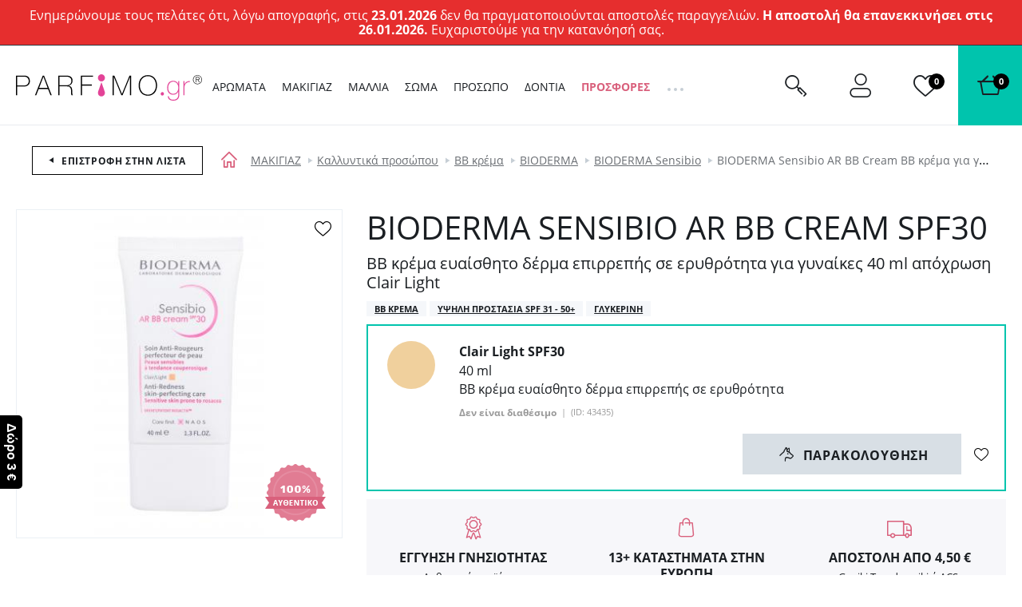

--- FILE ---
content_type: text/html; charset=UTF-8
request_url: https://www.parfimo.gr/bioderma-sensibio-ar-bb-cream-bb-krema-gia-gynaikes/
body_size: 195131
content:
<!DOCTYPE html> <html lang="gr" data-currency="EUR" data-currency-locale="€" data-instance="figr" data-stargate-url="https://www.parfimo.gr/services/stargate" data-app-environment="production" data-generated="22/01/2026 22:17" data-gtm-code="GTM-KVB3M4X" itemscope itemtype="http://schema.org/WebPage" > <head> <meta charset="utf-8" /> <meta name="viewport" content="user-scalable=no, width=device-width, initial-scale=1, maximum-scale=1" /> <title id="template-container_meta-title" data-template-id="meta-title" >BIODERMA Sensibio AR BB Cream ΒΒ κρέμα για γυναίκες | Parfimo.gr</title> <link rel="preload" href="/common/built/vendor/custom-event-polyfill/polyfill.js" as="script" /> <link rel="preload" href="/common/built/vendor/whatwg-fetch/dist/fetch.umd.js" as="script" /> <link rel="preload" href="/common/built/bundle-bea353a752.min.js" as="script" /> <link rel="preload" href="/common/fonts/rubik-light.woff2" as="font" type="font/woff2" crossorigin="anonymous" /> <link rel="preload" href="/common/fonts/rubik-regular.woff2" as="font" type="font/woff2" crossorigin="anonymous" /> <link rel="preload" href="/common/fonts/rubik-medium.woff2" as="font" type="font/woff2" crossorigin="anonymous" /> <link rel="preload" href="/common/fonts/rubik-bold.woff2" as="font" type="font/woff2" crossorigin="anonymous" /> <link rel="preload" href="/common/fonts/opensans-regular-greek.woff2" as="font" type="font/woff2" crossorigin="anonymous" /> <link rel="preload" href="/common/fonts/opensans-bold-greek.woff2" as="font" type="font/woff2" crossorigin="anonymous" /> <link rel="preload" href="/common/fonts/iconfont-1698842368.woff2" as="font" type="font/woff2" crossorigin="anonymous" /> <link rel="preload" href="//www.parfimo.gr/data/cache/thumb_min500_max750-min500_max750-12/products/56258/1632311286/bioderma-sensibio-ar-bb-cream-spf30-bb-krema-gia-gynaikes-40-ml-apochrose-clair-light-385874.jpg" as="image" /> <style type="text/css">
                /*!  */@font-face{font-family:Rubik;src:url(/common/fonts/rubik-light.woff2) format('woff2'),url(/common/fonts/rubik-light.woff) format('woff');font-weight:300;font-style:normal;font-display:swap;unicode-range:U+0000-00FF,U+0131,U+0152-0153,U+02BB-02BC,U+02C6,U+02DA,U+02DC,U+2000-206F,U+2074,U+20AC,U+2122,U+2191,U+2193,U+2212,U+2215,U+FEFF,U+FFFD}@font-face{font-family:Rubik;src:url(/common/fonts/rubik-light.woff2) format('woff2'),url(/common/fonts/rubik-light.woff) format('woff');font-weight:300;font-style:normal;font-display:swap;unicode-range:U+0100-024F,U+0259,U+1E00-1EFF,U+2020,U+20A0-20AB,U+20AD-20CF,U+2113,U+2C60-2C7F,U+A720-A7FF}@font-face{font-family:Rubik;src:url(/common/fonts/rubik-light-cyrillic.woff2) format('woff2'),url(/common/fonts/rubik-light-cyrillic.woff) format('woff');font-weight:300;font-style:normal;font-display:swap;unicode-range:U+0400-045F,U+0490-0491,U+04B0-04B1,U+2116}@font-face{font-family:Rubik;src:url(/common/fonts/rubik-regular.woff2) format('woff2'),url(/common/fonts/rubik-regular.woff) format('woff');font-weight:400;font-style:normal;font-display:swap;unicode-range:U+0000-00FF,U+0131,U+0152-0153,U+02BB-02BC,U+02C6,U+02DA,U+02DC,U+2000-206F,U+2074,U+20AC,U+2122,U+2191,U+2193,U+2212,U+2215,U+FEFF,U+FFFD}@font-face{font-family:Rubik;src:url(/common/fonts/rubik-regular.woff2) format('woff2'),url(/common/fonts/rubik-regular.woff) format('woff');font-weight:400;font-style:normal;font-display:swap;unicode-range:U+0100-024F,U+0259,U+1E00-1EFF,U+2020,U+20A0-20AB,U+20AD-20CF,U+2113,U+2C60-2C7F,U+A720-A7FF}@font-face{font-family:Rubik;src:url(/common/fonts/rubik-regular-cyrillic.woff2) format('woff2'),url(/common/fonts/rubik-regular-cyrillic.woff) format('woff');font-weight:400;font-style:normal;font-display:swap;unicode-range:U+0400-045F,U+0490-0491,U+04B0-04B1,U+2116}@font-face{font-family:Rubik;src:url(/common/fonts/rubik-medium.woff2) format('woff2'),url(/common/fonts/rubik-medium.woff) format('woff');font-weight:500;font-style:normal;font-display:swap;unicode-range:U+0000-00FF,U+0131,U+0152-0153,U+02BB-02BC,U+02C6,U+02DA,U+02DC,U+2000-206F,U+2074,U+20AC,U+2122,U+2191,U+2193,U+2212,U+2215,U+FEFF,U+FFFD}@font-face{font-family:Rubik;src:url(/common/fonts/rubik-medium.woff2) format('woff2'),url(/common/fonts/rubik-medium.woff) format('woff');font-weight:500;font-style:normal;font-display:swap;unicode-range:U+0100-024F,U+0259,U+1E00-1EFF,U+2020,U+20A0-20AB,U+20AD-20CF,U+2113,U+2C60-2C7F,U+A720-A7FF}@font-face{font-family:Rubik;src:url(/common/fonts/rubik-medium-cyrillic.woff2) format('woff2'),url(/common/fonts/rubik-medium-cyrillic.woff) format('woff');font-weight:500;font-style:normal;font-display:swap;unicode-range:U+0400-045F,U+0490-0491,U+04B0-04B1,U+2116}@font-face{font-family:Rubik;src:url(/common/fonts/rubik-bold.woff2) format('woff2'),url(/common/fonts/rubik-bold.woff) format('woff');font-weight:700;font-style:normal;font-display:swap;unicode-range:U+0000-00FF,U+0131,U+0152-0153,U+02BB-02BC,U+02C6,U+02DA,U+02DC,U+2000-206F,U+2074,U+20AC,U+2122,U+2191,U+2193,U+2212,U+2215,U+FEFF,U+FFFD}@font-face{font-family:Rubik;src:url(/common/fonts/rubik-bold.woff2) format('woff2'),url(/common/fonts/rubik-bold.woff) format('woff');font-weight:700;font-style:normal;font-display:swap;unicode-range:U+0100-024F,U+0259,U+1E00-1EFF,U+2020,U+20A0-20AB,U+20AD-20CF,U+2113,U+2C60-2C7F,U+A720-A7FF}@font-face{font-family:Rubik;src:url(/common/fonts/rubik-bold-cyrillic.woff2) format('woff2'),url(/common/fonts/rubik-bold-cyrillic.woff) format('woff');font-weight:700;font-style:normal;font-display:swap;unicode-range:U+0400-045F,U+0490-0491,U+04B0-04B1,U+2116}@font-face{font-family:'Open Sans';src:url(/common/fonts/opensans-regular.woff2) format('woff2'),url(/common/fonts/opensans-regular.woff) format('woff');font-weight:400;font-style:normal;font-display:swap;unicode-range:U+0000-00FF,U+0131,U+0152-0153,U+02BB-02BC,U+02C6,U+02DA,U+02DC,U+2000-206F,U+2074,U+20AC,U+2122,U+2191,U+2193,U+2212,U+2215,U+FEFF,U+FFFD}@font-face{font-family:'Open Sans';src:url(/common/fonts/opensans-regular.woff2) format('woff2'),url(/common/fonts/opensans-regular.woff) format('woff');font-weight:400;font-style:normal;font-display:swap;unicode-range:U+0100-024F,U+0259,U+1E00-1EFF,U+2020,U+20A0-20AB,U+20AD-20CF,U+2113,U+2C60-2C7F,U+A720-A7FF}@font-face{font-family:'Open Sans';src:url(/common/fonts/opensans-regular-cyrillic.woff2) format('woff2'),url(/common/fonts/opensans-regular-cyrillic.woff) format('woff');font-weight:400;font-style:normal;font-display:swap;unicode-range:U+0400-045F,U+0490-0491,U+04B0-04B1,U+2116}@font-face{font-family:'Open Sans';src:url(/common/fonts/opensans-regular-greek.woff2) format('woff2'),url(/common/fonts/opensans-regular-greek.woff) format('woff');font-weight:400;font-style:normal;font-display:fallback;unicode-range:U+0370-03FF}@font-face{font-family:'Open Sans';src:url(/common/fonts/opensans-bold.woff2) format('woff2'),url(/common/fonts/opensans-bold.woff) format('woff');font-weight:700;font-style:normal;font-display:swap;unicode-range:U+0000-00FF,U+0131,U+0152-0153,U+02BB-02BC,U+02C6,U+02DA,U+02DC,U+2000-206F,U+2074,U+20AC,U+2122,U+2191,U+2193,U+2212,U+2215,U+FEFF,U+FFFD}@font-face{font-family:'Open Sans';src:url(/common/fonts/opensans-bold.woff2) format('woff2'),url(/common/fonts/opensans-bold.woff) format('woff');font-weight:700;font-style:normal;font-display:swap;unicode-range:U+0100-024F,U+0259,U+1E00-1EFF,U+2020,U+20A0-20AB,U+20AD-20CF,U+2113,U+2C60-2C7F,U+A720-A7FF}@font-face{font-family:'Open Sans';src:url(/common/fonts/opensans-bold-cyrillic.woff2) format('woff2'),url(/common/fonts/opensans-bold-cyrillic.woff) format('woff');font-weight:700;font-style:normal;font-display:swap;unicode-range:U+0400-045F,U+0490-0491,U+04B0-04B1,U+2116}@font-face{font-family:'Open Sans';src:url(/common/fonts/opensans-bold-greek.woff2) format('woff2'),url(/common/fonts/opensans-bold-greek.woff) format('woff');font-weight:700;font-style:normal;font-display:fallback;unicode-range:U+0370-03FF}/*!  */
            </style> <script id="meta-title" type="x-tmpl-mustache">
            <% title %>        </script> <script id="header_main-menu" type="x-tmpl-mustache">
    <div data-component="trackingUserEvent" data-event="navigation" ><ul class="Navigation-list is-not-initialized" data-component="navigationCollapse" data-target=".js-user-zone" data-nested=".js-navigation-nested" data-nested-trigger=".js-navigation-collapse" ><% #main_menu %><li class="Navigation-item js-navigation-collapse-item"><a href="/<% curl %>/"title="Εμφάνιση κατηγοριών <% name %>"class="Navigation-link js-tracking-user-event-item<% #color_text %> Navigation-link--<% color_text %><% /color_text %><% #has_desktop_submenu %> js-navigation-item js-showSubmenu js-menu-item<% /has_desktop_submenu %><% ^has_desktop_submenu %> Navigation-link--noArrow<% /has_desktop_submenu %>"data-label="<% name %>"<% #has_submenu %>data-disable-mobile-tracking<% /has_submenu %>><% name %></a><% #has_submenu %><ul class="navigation-Submenu header-Popup u-mt--30 js-navigation-submenu">
    <% #submenu %>        <% >recursive_partials %>    <% /submenu %></ul>
<% /has_submenu %><% #has_desktop_submenu %><div id="template-container_header_main-menu-submenu-item_<% category_id %>"data-template-id="header_main-menu-submenu-item" ></div><% /has_desktop_submenu %></li><% /main_menu %><li class="Navigation-item Navigation-toggleCollapse is-hidden js-navigation-collapse"><span class="Navigation-link Navigation-dotsContainer"><i class="Navigation-dot"></i><i class="Navigation-dot"></i><i class="Navigation-dot"></i></span><ul class="Navigation-nested is-hidden js-navigation-nested"></ul></li></ul></div>

</script> <script id="header_main-menu-recursive-item" type="x-tmpl-mustache">
    <% #show_links %>
    <% #back_to_category %>        <li class="Navigation-item">
    <div
        class="
            Navigation-link
            Navigation-link--arrowBack
            js-hideSubnavigation
            u-sm-pl--40
        "
    >
        <% #back_to_category %>            <% back_to_category %>        <% /back_to_category %>        <% ^back_to_category %>            Πισω <% name %>        <% /back_to_category %>    </div>
</li>

    <% /back_to_category %>
    <% #show_category %>        <li class="Navigation-item">
    <a
        href="/<% show_category_url %>/"
        class="Navigation-link Navigation-link--white Navigation-link--noArrow js-tracking-user-event-item"
        data-label="<% name %>"
    >
        <% #show_category %>            <% show_category %>        <% /show_category %>        <% ^show_category %>            Ολα στην κατηγορια <% name %>        <% /show_category %>    </a>
</li>

    <% /show_category %>
<% /show_links %>
<li class="Navigation-item">
    <a
        href="/<% curl %><% ^has_params %>/<% /has_params %>"
        title="Δείξε <% name %>"
        class="
            Navigation-link
            <% #has_submenu %>                js-menu-item
            <% /has_submenu %>            <% ^has_submenu %>                Navigation-link--noArrow
            <% /has_submenu %>            js-tracking-user-event-item
        "
        data-label="<% name %>"
        <% #has_submenu %>            data-disable-mobile-tracking
        <% /has_submenu %>    >
        <% name %>        <% #has_submenu %>            <span class="Navigation-link-arrow"></span>
        <% /has_submenu %>    </a>

    <span></span>

    <% #has_submenu %>        <ul class="navigation-Submenu navigation-Submenu--mobile navigation-Submenu--level<% level %> js-navigation-submenu">

            <% #submenu %>
                <% #first_item %>                    <% #back_to_category %>                        <li class="Navigation-item">
    <div
        class="
            Navigation-link
            Navigation-link--arrowBack
            js-hideSubnavigation
            u-sm-pl--40
        "
    >
        <% #back_to_category %>            <% back_to_category %>        <% /back_to_category %>        <% ^back_to_category %>            Πισω <% name %>        <% /back_to_category %>    </div>
</li>

                    <% /back_to_category %>
                    <% #show_category %>                        <li class="Navigation-item">
    <a
        href="/<% show_category_url %>/"
        class="Navigation-link Navigation-link--white Navigation-link--noArrow js-tracking-user-event-item"
        data-label="<% name %>"
    >
        <% #show_category %>            <% show_category %>        <% /show_category %>        <% ^show_category %>            Ολα στην κατηγορια <% name %>        <% /show_category %>    </a>
</li>

                    <% /show_category %>                <% /first_item %>
                <% >recursive_partials %>            <% /submenu %>
        </ul>
    <% /has_submenu %>
</li>

</script> <script id="header_main-menu-submenu-item" type="x-tmpl-mustache">
    <% #submenus %>    <% #content %>        <div
            class="Navigation-submenu header-Popup header-Popup--menu"
            data-component="headerPopup"
            data-popup-type="menu"
            data-menu-id="<% category_id %>"
        >
            <div
                class="Navigation-submenuGrid header-Popup-section Navigation-background"
                <% ^is_navigation_banner %>                    style="background-image: url(<% img_background %>);"
                <% /is_navigation_banner %>            >

                <% #column1 %>                    <div class="Navigation-submenuGrid-item">

    <% #headline %>        <span class="Navigation-title">
            <% headline %>        </span>
    <% /headline %>
    <ul>
        <% #links %>            <li>
                <a href="<% link %>"
                   class="Navigation-special <% #color %>Navigation-special--<% color %><% /color %> js-tracking-user-event-item"
                   title="<% name %>"
                   data-label="<% #headline %><% headline %>|<% /headline %><% name %>"
                >
                    <% name %>                </a>
            </li>
        <% /links %>    </ul>

</div>

                <% /column1 %>
                <% #column2 %>                    <div class="Navigation-submenuGrid-item"><div class="Wysiwyg"><span class="Navigation-title"><% #headline %><% headline %><% /headline %><% ^headline %>Ποικιλία<% /headline %></span><ul><% #links %><li class="Navigation-submenu-listItem"><a href="<% link %>"class="js-tracking-user-event-item"title="Δείξε <% name %>"data-label="<% #headline %><% headline %><% /headline %><% ^headline %>Ποικιλία<% /headline %>|<% name %>"><% name %></a></li><% /links %></ul><% #allProductsLink %><a href="<% link %>"class="Navigation-completeSortiment js-tracking-user-event-item"data-label="<% #headline %><% headline %><% /headline %><% ^headline %>Ποικιλία<% /headline %>|<% name %>"><% name %></a><% /allProductsLink %></div></div>

                <% /column2 %>
                <% #column3 %>                    <div class="Navigation-submenuGrid-item">
    <% #sexes %>        <span class="Navigation-title">
            <% #headline %>                <% headline %>            <% /headline %>            <% ^headline %>                ΦΥΛΟ
            <% /headline %>        </span>

        <ul class="Navigation-sex">
            <% #links %>                <li>
                    <a
                        href="/<% link %>/"
                        class="js-tracking-user-event-item"
                        title="<% name %>"
                        data-label="<% #headline %><% headline %><% /headline %><% ^headline %>ΦΥΛΟ<% /headline %>|<% name %>"
                    >
                        <i class="Sex Sex--<% type %>" title="<% name %>"></i>
                        <% name %>                    </a>
                </li>
            <% /links %>        </ul>
    <% /sexes %>
    <% #prices %>        <span class="Wysiwyg">
            <span class="Navigation-title <% #sexes %>u-mt--20<% /sexes %>">
                <% #headline %>                    <% headline %>                <% /headline %>                <% ^headline %>                    Τιμή
                <% /headline %>            </span>

            <ul>
                <% #links %>                    <li class="Navigation-submenu-listItem">
                        <a
                            href="<% link %>"
                            class="js-tracking-user-event-item"
                            title="<% name %>"
                            data-label="<% #headline %><% headline %><% /headline %><% ^headline %>Τιμή<% /headline %>|<% name %>"
                        >
                            <% name %>                        </a>
                    </li>
                <% /links %>            </ul>

        </span>
    <% /prices %></div>

                <% /column3 %>
                <% #column4 %>                    <div class="Navigation-submenuGrid-item Wysiwyg" data-component="itemFilterAjax">
    <% #manufacturers %>        <span class="Navigation-title">
            <% #headline %>                <% headline %>            <% /headline %>            <% ^headline %>                Brands
            <% /headline %>        </span>

        <div class="Filter-content Navigation-filterContent Wysiwyg">
    

    <div class="Navigation-scroll">
        <% #showScroll %>            
<div class="Scroll Scroll--fullHeight" data-component="scroll">
    <div class="Scroll-wrapper">
        

        <ul>
            <% #links %>                <li class="Navigation-submenu-listItem">
                    <a
                        href="/<% link %>/"
                        class="Filter-link js-tracking-user-event-item"
                        title="Εμφάνιση της μάρκας <% name %>"
                        data-label="<% #headline %><% headline %><% /headline %><% ^headline %>Brands<% /headline %>|<% name %>"
                    >
                        <% name %>                    </a>
                </li>
            <% /links %>        </ul>

        <% ^links %>            <p>Δεν βρέθηκαν αποτελέσματα</p>
        <% /links %>
    
    </div>
</div>

        <% /showScroll %>        <% ^showScroll %>            

        <ul>
            <% #links %>                <li class="Navigation-submenu-listItem">
                    <a
                        href="/<% link %>/"
                        class="Filter-link js-tracking-user-event-item"
                        title="Εμφάνιση της μάρκας <% name %>"
                        data-label="<% #headline %><% headline %><% /headline %><% ^headline %>Brands<% /headline %>|<% name %>"
                    >
                        <% name %>                    </a>
                </li>
            <% /links %>        </ul>

        <% ^links %>            <p>Δεν βρέθηκαν αποτελέσματα</p>
        <% /links %>
    
        <% /showScroll %>    </div>
</div>


    <% /manufacturers %></div>

                <% /column4 %>
                <% #column5 %>                    <% #product_id %>                        <div class="Navigation-submenuGrid-item u-textCenter">
    <div class="ProductCard ProductCard--small ProductCard--navigation"
     data-card-clickable
     data-component="productCard"
    
    data-analytics-event-observe="banner_view"



    data-analytics-event-link-click="banner_select"








    <% #analytics_json %>        data-analytics='<% &analytics_json %>'
    <% /analytics_json %>
>

    <% #gender %>        <i class="Sex Sex--<% gender.type %>" title="<% gender.name %>"></i>
    <% /gender %>
    <div class="BadgeList">
        <div class="BadgeList-block">
            
<% #show_discount_badge %>    <% #is_badge_row %>        <span class="ProductRow-badge">
    <% /is_badge_row %>            <span class="Badge Badge--red <% #is_small_badge %>Badge--small<% /is_small_badge %> u-mb--none">
                <span class="Badge-full">
                    ΕΚΠΤΩΣΗ
                    <% discount_in_percent %>&nbsp;%
                </span>
                <span class="Badge-short">
                    <% discount_in_percent %>&nbsp;%
                </span>
            </span>
    <% #is_badge_row %>        </span>
    <% /is_badge_row %><% /show_discount_badge %>
<% #is_action %>    <% #is_badge_row %>    <span class="ProductRow-badge">
<% /is_badge_row %>        <span class="Badge Badge--red <% #is_small_badge %>Badge--small<% /is_small_badge %> u-mb--none">
            <span class="Badge-full">Δράση</span>
            <span class="Badge-short">A</span>
        </span>
<% #is_badge_row %>    </span>
<% /is_badge_row %><% #is_small_badge %><% /is_small_badge %>
<% /is_action %>
<% #is_recommended %>    <% #is_badge_row %>    <span class="ProductRow-badge">
<% /is_badge_row %>        <span class="Badge Badge--turquoise <% #is_small_badge %>Badge--small<% /is_small_badge %> u-mb--none">
            <span class="Badge-full">Σας συνιστούμε</span>
            <span class="Badge-short">D</span>
        </span>
<% #is_badge_row %>    </span>
<% /is_badge_row %><% #is_small_badge %><% /is_small_badge %>
<% /is_recommended %>
<% #is_new %>    <% #is_badge_row %>        <span class="ProductRow-badge">
    <% /is_badge_row %>            <span
                class="Badge Badge--blue <% #is_small_badge %>Badge--small<% /is_small_badge %> u-mb--none"
                itemprop="itemCondition"
                href="http://schema.org/NewCondition"
            >
                <span class="Badge-full">Νεο προιον</span>
                <span class="Badge-short">ΝΕΟ</span>
            </span>
    <% #is_badge_row %>        </span>
    <% /is_badge_row %><% /is_new %>
<% #has_gift %>    <% #is_badge_row %>    <span class="ProductRow-badge">
<% /is_badge_row %>        <span class="Badge <% #is_small_badge %>Badge--small<% /is_small_badge %> u-mb--none">
            <span class="Badge-full">Δώρο</span>
            <span class="Badge-short">D</span>
        </span>
<% #is_badge_row %>    </span>
<% /is_badge_row %><% #is_small_badge %><% /is_small_badge %>
<% /has_gift %>
<% #badges %>    <% #is_badge_row %>    <span class="ProductRow-badge">
<% /is_badge_row %>        <span
            class=" Badge Badge--<% code %> <% #is_small_badge %>Badge--small<% /is_small_badge %> u-mb--none"
            title="<% &text %>"
        >
            <span class="Badge-full">
                                <% text %>            </span>
            <span class="Badge-short">
                <% #short_text %>                    <% &short_text %>                <% /short_text %>                <% ^short_text %>                    <% &text %>                <% /short_text %>            </span>
        </span>
<% #is_badge_row %>    </span>
<% /is_badge_row %><% #is_small_badge %><% /is_small_badge %>
<% /badges %>
        </div>
    </div>


    <a href="/<% url %>/">
        <img src="<% img %>" class="ProductCard-image is-loaded" alt="<% title_base %>" width="160" height="160">
    </a>

    <div class="ProductCard-title">
        <a href="/<% url %>/">
            <% title_base %>        </a>
    </div>

    <div class="ProductCard-description">
        <% title_addon %>    </div>

    <div class="ProductCard-bottom">
        <span class="Price ProductCard-price">
            <% price.view %>
                    </span>

        
<% #unit_price_info %><div class="ProductUnitPrice">(<% unit_price_info %>)</div><% /unit_price_info %>
    </div>

</div>

</div>

                    <% /product_id %>                <% /column5 %>
            </div>
        </div>
    <% /content %><% /submenus %>
</script> <script id="wishlists-popup" type="x-tmpl-mustache">
            <div
    class="
        WishlistPopup
        <% #is_popup_open %>            is-open
        <% /is_popup_open %>        <% #is_on_right_edge %>            is-on-right-edge
        <% /is_on_right_edge %>        <% #is_on_left_edge %>            is-on-left-edge
        <% /is_on_left_edge %>        <% #is_on_top %>            is-on-top
        <% /is_on_top %>        js-wishlist-popup
        js-dont-close-wishlist-popup
    "
    id="WishlistPopup"
    style="<% style %>"
    data-component="wishlistPopup"
    data-product-id="<% product_id %>"
    data-add-item="Το προϊόν έχει προστεθεί στη λίστα"
    data-remove-item="Το προϊόν καταργήθηκε από τη λίστα "
>

    <span class="WishlistPopup-label">
        Προστέθηκε στη λίστα:
    </span>
    <% #wishlists %>        <div
            class="WishlistPopup-listItem js-custom-wishlist js-wishlist-cbx-wrap"
            data-title-add="Πρόσθεσε στη λίστα"
            data-title-remove="Κατάργηση από τη λίστα"
        >

            <label for="wishlist_<% category_id %>" class="Checkbox">
                <input
                    type="checkbox"
                    id="wishlist_<% category_id %>"
                    class="js-wishlist-checkbox"
                    name="wishlist_<% category_id %>"
                    data-wishlist-category-id="<% category_id %>"
                    data-wishlist-items="<% products_id %>"
                    <% #is_checked %>                        checked
                    <% /is_checked %>                />
                <i class="Checkbox-control"></i>
                <span class="Checkbox-label">
                    <% name %>                </span>
            </label>

            <a
                class="WishlistPopup-listItemLink"
                href="/wishlist/?f[wc]=<% category_id %>"
                title="Δείτε τη λίστα αγαπημένων"
            >
                >
            </a>

        </div>

        <% #has_custom_wishlists %>            <% #is_default %>                <hr class="Hr" />
            <% /is_default %>        <% /has_custom_wishlists %>
    <% /wishlists %>
    <% ^wishlists %>        <div
            class="WishlistPopup-listItem js-wishlist-cbx-wrap"
            data-title-add="Πρόσθεσε στη λίστα"
            data-title-remove="Κατάργηση από τη λίστα"
        >

            <label for="wishlist_0" class="Checkbox">
                <input
                    type="checkbox"
                    id="wishlist_0"
                    class="js-wishlist-checkbox"
                    name="wishlist_0"
                    data-wishlist-category-id="0"
                    data-wishlist-items="<% products_id %>"
                />
                <i class="Checkbox-control"></i>
                <span class="Checkbox-label">
                    Η λίστα με τα αγαπημένα μου
                </span>
            </label>

            <a
                class="WishlistPopup-listItemLink"
                href="/wishlist/?f[wc]=0"
                title="Δείτε τη λίστα αγαπημένων"
            >
                >
            </a>

        </div>

    <% /wishlists %>
    <hr class="Hr" />

    <div class="WishlistPopup-formWrapper">
        <span
            class="WishlistPopup-newItemLink js-wishlist-show-form"
            title="Δημιουργήστε νέα λίστα"
        >
            + <u>Δημιουργήστε νέα λίστα</u>
        </span>

        <form
    class="
        WishlistPopup-form
        validation
        clearfix
        u-hidden
        js-wishlist-form
    "
    action="/FavoriteProducts/addCategory/"
    method="post"
    data-component="form"
    autocomplete="off"
>

    <div class="Control   is-required"><input type="text"name="name"id="f_name" placeholder="Νέα λίστα" required class=" required WishlistPopup-formInput js-wishlist-input" maxlength="20"></div>


    <input type="hidden" name="snp[]" value="">
    <input type="hidden" name="product_id" value="<% product_id %>">
    <input type="hidden" name="category_id" class="js-wishlist-input-category-id" value="">

    <button
        class="
            WishlistPopup-submit
            Button
            Button--small
            Button--redInverted
        "
    >
        <i class="Icon Icon-check Icon-checked"></i>
    </button>

</form>

<div class="WishlistPopup-formMessage js-wishlist-form-message"></div>

    </div>

    <span class="WishlistPopup-busyMsgIcon Icon Icon-2x Icon-check"></span>

</div>


        </script> <script id="promoaction-line" type="x-tmpl-mustache">
            <% #available_offers %>    <div
        class="
            promoAction-Line
            <% #is_button %>                promoAction-Line--thin
            <% /is_button %>            <% #is_color %>            promoAction-Line--<% color %>            <% /is_color %>            <% ^is_color %>                promoAction-Line--default
            <% /is_color %>        "
    >

        <span
            class="promoAction-Line-leftDecor"
            <% #is_image_left %>                style="background-image:url(<% image_left_url %>)"
            <% /is_image_left %>            <% ^is_image_left %>                                    style="background-image:url(/common/images/layout/promo-before.jpg)"
                            <% /is_image_left %>        >
        </span>

        <div class="promoAction-Line-content">
            <% #is_title %>                <strong><% front_title %></strong>
            <% /is_title %>            <% &front_message %>
            <% #is_button %>                <br class="u-xs-block">
                <a
                    href="<% buttom_url %>"
                    class="
                        Button
                        Button--tiny
                        <% #add_button_class %>                            Button--white
                        <% /add_button_class %>                    "
                >
                    <% button_title %>                </a>
            <% /is_button %>        </div>

        <span
            class="promoAction-Line-rightDecor"
            <% #is_image_right %>                style="background-image:url(<% image_right_url %>)"
            <% /is_image_right %>            <% ^is_image_right %>                                    style="background-image:url(/common/images/layout/promo-after.jpg)"
                            <% /is_image_right %>        >
        </span>

    </div>
<% /available_offers %>
        </script> <script id="product-detail_variants-in-stock" type="x-tmpl-mustache">
    <% #variants_in_stock %>        <% #render_template_container %><div
    id="template-container_product-detail_selected-variant_<% product_id %>"
    data-template-id="product-detail_current-variant"
    data-current-variant-container
    class="js-product-variant-container js-discount-prices-container"
>
<% /render_template_container %>    <div
        class="
            ProductRow
            ProductRow--variant
            js-product-row-variant
            <% #is_selected %>                is-active
                <% #promo_text %>                    has-promo-text-banner
                    js-has-promo-text-banner
                <% /promo_text %>            <% /is_selected %>            <% ^any_has_image %>                has-no-image
            <% /any_has_image %>            <% #show_watchdog_button %>                is-not-in-stock
            <% /show_watchdog_button %>            <% #is_quantity_discount %>                has-quantity-discounts
            <% /is_quantity_discount %>        "
        data-component="productCard"
        data-variant
        <% ^is_selected %>            data-selectable-variant
        <% /is_selected %>        <% #is_selected %>            data-active-variant
        <% /is_selected %>        itemscope
        itemprop="offers"
        itemtype="http://schema.org/Offer"
        data-event="GAEvent"
        data-event-category="Product detail"
        data-event-action="<% ga_action %>"
        data-event-label="<% full_title %>"
        data-variant-id="<% product_id %>"
    >

        <div class="ProductRow-image">
            <a
                href="/<% url %>"
                title="<% full_title %>"
            >
                <% ^has_shades_images %>                    <img
    src="<% img %>"
    class="ProductRow-productImage u-block"
    width="70"
    height="70"
    alt="<% full_title %>"
    loading="lazy"
/>

                <% /has_shades_images %>                <% #has_shades_images %>                    <% #shade %>                        <% #has_shade_image %>                            <img
    src="<% img %>"
    class="
        ProductRow-shadeImage
        <% #show_shade_border %>            has-border
        <% /show_shade_border %>        u-borderRadius--50
        u-block
    "
    width="60"
    height="60"
    alt="<% full_title %>"
    loading="lazy"
/>

                        <% /has_shade_image %>                    <% /shade %>                <% /has_shades_images %>            </a>
        </div>

        <div
            class="ProductRow-titleWrap"
            <% #is_tester %>                data-component="tooltip"
            <% /is_tester %>        >
            <h3 class="ProductRow-title" itemprop="name">
                <a
    href="/<% url %>"
    title="<% full_title %>"
    itemprop="url"
    data-variant-link
>
    <span class="ProductRow-titleMain">
        <% ^has_shades %>            <strong class="ProductRow-titleVariant">
                <% #is_set %>                    Σετ δώρου
                <% /is_set %>
                <% variant %>
                <% #name_postscript %>                    <% #is_set %>                        <% name_postscript %>                    <% /is_set %>                    <% ^is_set %>                        <% ^has_set_composition %>                            <% name_postscript %>                        <% /has_set_composition %>                    <% /is_set %>
                <% /name_postscript %>            </strong>

            <% #is_bestseller %>            <span class="ProductRow-bestSeller u-textLowercase">
            (Το βέλτιστο προϊόν πώλησης)
        </span>
    <% /is_bestseller %>
        <% /has_shades %>
        <% #has_shades %>            <strong class="ProductRow-titleVariant">
                <% #is_set %>                    Σετ δώρου
                                            <span class="u-textLowercase">Απόχρωση</span>
                             
                <% /is_set %>
                <% ^is_set %>                    <% #has_set_composition %>                        Σετ απόχρωση
                    <% /has_set_composition %>                <% /is_set %>
                <% #is_set %>                    <% #shade %>                        <% title %>                    <% /shade %>                <% /is_set %>
                <% ^is_set %>                    <% #has_set_composition %>                        <% #is_damaged %>                            <% #name_appendix_5 %>                                <% name_appendix_5 %>                            <% /name_appendix_5 %>                        <% /is_damaged %>                        <% ^is_damaged %>                            <% #shade %>                                <% title %>                            <% /shade %>                        <% /is_damaged %>                    <% /has_set_composition %>
                    <% ^has_set_composition %>                        <% #shade %>                            <% title %>                        <% /shade %>                    <% /has_set_composition %>                <% /is_set %>
                <% #name_postscript %>                    <% name_postscript %>                <% /name_postscript %>            </strong>

            <% #is_bestseller %>            <span class="ProductRow-bestSeller u-textLowercase">
            (Το βέλτιστο προϊόν πώλησης)
        </span>
    <% /is_bestseller %>

            <% #name_appendix_5 %>                <% ^has_set_composition %>                    <br>
                    <% name_appendix_5 %>                <% /has_set_composition %>            <% /name_appendix_5 %>        <% /has_shades %>
        <% #is_tester %>            
<span class="Info Info--small Info--green Info--vector js-tooltip-element"><i class="Icon Icon-info"></i></span>



        <% /is_tester %>
        <% #has_shades %>            <% #text_short %>                <br>
                <% text_short %>            <% /text_short %>        <% /has_shades %>    </span>

    <% #show_description %>        <br>
        <span class="ProductRow-titleDescription">
            <% #show_description_icon %>                <span class="ProductRow-giftIcon">
                    <i class="Icon Icon-gift"></i>
                    <% ^is_eglamour %>                        <span class="u-equalSign"></span>
                    <% /is_eglamour %>                </span>
            <% /show_description_icon %>            <span class="ProductRow-titleDescriptionContent" itemprop="description">
                                <% name_appendix_3 %>            </span>
        </span>
    <% /show_description %></a>

            </h3>

            <% #is_tester %>                
<span class="Info-content js-tooltip-content">
    <span class="Wysiwyg">
        Τα tester αρωμάτων έχουν τα ίδια συστατικά και άρωμα με τις κανονικές εκδόσεις αρωμάτων και χρησιμεύουν κυρίως ως επιλογή για δοκιμή και δοκιμή του αρώματος. Οι μόνες σημαντικές διαφορές είναι: Τιμή- Χαμηλότερη και καλύτερη για τον πελάτη. Συσκευασία-Τα περισσότερα tester αρωμάτων τοποθετούνται σε συσκευασίες από χαρτόνι ιδανικά για μεταφορά χωρίς ιδιαίτερα χρώματα (σε ορισμένες περιπτώσεις μπορεί να μην υπάρχει συσκευασία) Η χαμηλότερη τιμή οφείλεται στην έλλειψη έγχρωμων πολυτελών συσκευασιών και σε ορισμένες περιπτώσεις στην έλλειψη του καπάκι. Ως άρωμα, την ανθεκτικότητα και τα συστατικά δεν είναι διαφορετικά από την κανονική έκδοση αρώματος. Τα tester αρωμάτων δεν προορίζονται για προσωπική χρήση, αλλά με σκοπό δοκιμής του αρώματος σε 
    </span>
</span>


            <% /is_tester %>        </div>

        <div class="ProductRow-content">
            <% #show_labels_variant %>                <p class="ProductRow-param">
                    <% labels_variant %>                </p>
            <% /show_labels_variant %>
            <% #show_badges %>                <div class="BadgeList">
                    <div class="BadgeList-inline">
                        
<% #show_discount_badge %>    <% #is_badge_row %>        <span class="ProductRow-badge">
    <% /is_badge_row %>            <span class="Badge Badge--red <% #is_small_badge %>Badge--small<% /is_small_badge %> u-mb--none">
                <span class="Badge-full">
                    ΕΚΠΤΩΣΗ
                    <% discount_in_percent %>&nbsp;%
                </span>
                <span class="Badge-short">
                    <% discount_in_percent %>&nbsp;%
                </span>
            </span>
    <% #is_badge_row %>        </span>
    <% /is_badge_row %><% /show_discount_badge %>
<% #is_action %>    <% #is_badge_row %>    <span class="ProductRow-badge">
<% /is_badge_row %>        <span class="Badge Badge--red <% #is_small_badge %>Badge--small<% /is_small_badge %> u-mb--none">
            <span class="Badge-full">Δράση</span>
            <span class="Badge-short">A</span>
        </span>
<% #is_badge_row %>    </span>
<% /is_badge_row %><% #is_small_badge %><% /is_small_badge %>
<% /is_action %>
<% #is_recommended %>    <% #is_badge_row %>    <span class="ProductRow-badge">
<% /is_badge_row %>        <span class="Badge Badge--turquoise <% #is_small_badge %>Badge--small<% /is_small_badge %> u-mb--none">
            <span class="Badge-full">Σας συνιστούμε</span>
            <span class="Badge-short">D</span>
        </span>
<% #is_badge_row %>    </span>
<% /is_badge_row %><% #is_small_badge %><% /is_small_badge %>
<% /is_recommended %>
<% #is_new %>    <% #is_badge_row %>        <span class="ProductRow-badge">
    <% /is_badge_row %>            <span
                class="Badge Badge--blue <% #is_small_badge %>Badge--small<% /is_small_badge %> u-mb--none"
                itemprop="itemCondition"
                href="http://schema.org/NewCondition"
            >
                <span class="Badge-full">Νεο προιον</span>
                <span class="Badge-short">ΝΕΟ</span>
            </span>
    <% #is_badge_row %>        </span>
    <% /is_badge_row %><% /is_new %>
<% #has_gift %>    <% #is_badge_row %>    <span class="ProductRow-badge">
<% /is_badge_row %>        <span class="Badge <% #is_small_badge %>Badge--small<% /is_small_badge %> u-mb--none">
            <span class="Badge-full">Δώρο</span>
            <span class="Badge-short">D</span>
        </span>
<% #is_badge_row %>    </span>
<% /is_badge_row %><% #is_small_badge %><% /is_small_badge %>
<% /has_gift %>
<% #badges %>    <% #is_badge_row %>    <span class="ProductRow-badge">
<% /is_badge_row %>        <span
            class=" Badge Badge--<% code %> <% #is_small_badge %>Badge--small<% /is_small_badge %> u-mb--none"
            title="<% &text %>"
        >
            <span class="Badge-full">
                                    <% #add_short_text %>                        <% #short_text %>                            <span class="Badge-fullShortcut"><% &short_text %> - </span>
                        <% /short_text %>                    <% /add_short_text %>                                <% text %>            </span>
            <span class="Badge-short">
                <% #short_text %>                    <% &short_text %>                <% /short_text %>                <% ^short_text %>                    <% &text %>                <% /short_text %>            </span>
        </span>
<% #is_badge_row %>    </span>
<% /is_badge_row %><% #is_small_badge %><% /is_small_badge %>
<% /badges %>
                    </div>
                </div>
            <% /show_badges %>
            <span class="ProductRow-stockCode">
                <% ^is_gift %>                    <span class="Stock <% stock_classname %>">
                        <link itemprop="availability" content="<% schema_url %>" />
                        <% stock_info.text %>                    </span>
                <% /is_gift %>
                <% #is_selected %>                    <span class="ProductRow-code" data-element-to-remove>&nbsp;&nbsp;|&nbsp;&nbsp;(ID:&nbsp;<% code %>)</span>
                <% /is_selected %>            </span>

            <% ^is_gift %>                <% #in_stock %>                    
<% #unit_price_info %><div class="ProductUnitPrice"><% unit_price_info %></div><% /unit_price_info %>
                <% /in_stock %>            <% /is_gift %>        </div>

        <% #is_selected %>            <% #is_quantity_discount %>                <div
    class="ProductRow-discounts"
    data-component="quantityDiscount"
    data-element-to-remove
>
    <% #is_quantity_discount %>        <span class="js-quantity-price" data-price="<% price.value %>"></span>
        <div class="ProductRow-discounts-contentLayout">
            <div class="ProductRow-discounts-contentLabel">
                <strong>
                    Εκπτώσεις για ποσότητες
                </strong>
            </div>
            <div class="ProductRow-discounts-contentData">
                
<table
    class="
        basket-QuantityDiscount-table
                    basket-QuantityDiscount-table--simple
        
    "
>
    <% #quantity_prices %>        <tr
            class="js-quantity-row"
            data-quantity-from="<% num_from %>"
            data-quantity-to="<% num_to %>"
            data-price="<% #price %><% value %><% /price %>"
        >
            <td>
                                    <% num_from %>                    <% ^is_equal %>                        - <% num_to %>                    <% /is_equal %>                    τεμ
                            </td>
            <td>
                <% #price %>                    <% view %>                <% /price %>
                                    / τεμ
                
                            </td>
        </tr>
    <% /quantity_prices %></table>


                <div class="ProductRow-discounts-contentQuantity">
                    


<div class="Quantity" data-quantity-min="1" data-quantity-max="9999" data-suffix="τεμ" data-component="quantity">
    <button class="Quantity-handler Quantity-handler--plus js-increase">+</button>
    <button class="Quantity-handler Quantity-handler--minus js-decrease" disabled>-</button>
    <input type="text" name="visible_amount" value="1 τεμ" class="Quantity-input js-front" pattern="\d*" >
    <input type="hidden" name="amount" value="1" class="js-quantity-input" >
</div>




                    <div class="ProductRow-discounts-contentSale">
                        <div class="ProductRow-discounts-contentSaleInner">
                            Εξοικονομείτε
                            <strong class="ProductRow-discounts-contentSalePrices">
                                <span class="ProductRow-discounts-contentSaleValue js-quantity-sale">0 €</span>
                                                            </strong>
                        </div>
                    </div>
                </div>
            </div>
        </div>
    <% /is_quantity_discount %></div>

            <% /is_quantity_discount %>        <% /is_selected %>
        <% #show_prices %>            

<div
    class="
        ProductRow-prices
                    <% #usual_price %>                <% #is_selected %>                    ProductRow-prices--hasUsualPrice
                <% /is_selected %>            <% /usual_price %>                u-pl--none
        u-pr--none
    "
    <% ^is_static_template_master %>        <% #is_selected %>                            itemprop="priceSpecification"
                itemscope
                itemtype="https://schema.org/UnitPriceSpecification"
                    <% /is_selected %>    <% /is_static_template_master %>>
            <% ^usual_price %>            <% #old_price %>                            <% ^referrer_partner_visited %>                    <div class="ProductRow-oldPrice">
                        <span class="u-xs-hidden js-tooltip-element" data-component="tooltip">
                            <i class="Icon Icon-info"></i>
                            <span class="Price Price--old">
                                <% #is_selected %>                                    <% #discount_type %>                                        <span class="Price-retail Price-retail--link Link--decorationNone">
                                            
    <% old_price.view %>    
                                        </span>
                                        <span class="Price-retail Price-retail--text">
                                            
    <% old_price.view %>    
                                        </span>

                                                                                    


 

<div id="price-info-<% product_id %>" class="Popup" data-component="popup">
    <div class="Popup-heading"></div>
    <div class="Popup-content">
                    
    <div class="Wysiwyg">
        <p class="Price-retailInfo">
            <i class="Icon Icon-info"></i>
            <% #is_previous_price %>            Χαμηλότερη τιμή για τις τελευταίες 30 ημέρες
            <% /is_previous_price %>            <% #is_price_list %>            Η έκπτωση σας ως πελάτης
            <% /is_price_list %>            <% #is_promoaction_price %>            Χαμηλότερη τιμή για τις τελευταίες 30 ημέρες
            <% /is_promoaction_price %>            <% #is_usual_price %>            Συνιστώμενη τιμή λιανικής
            <% /is_usual_price %>            <% #is_package_price %>            Τιμή κατά την αγορά των προϊόντων ξεχωριστά
            <% /is_package_price %>        </p>
    </div>

            </div>
            <div
            class="Popup-close close js-default-action"
                    >
        </div>
    </div>


                                                                            <% /discount_type %>
                                    <% ^discount_type%>                                        
    <% old_price.view %>    
                                    <% /discount_type%>                                <% /is_selected %>
                                <% ^is_selected %>                                    
    <% old_price.view %>    
                                <% /is_selected %>                            </span>
                                                            <span class="Info-content js-tooltip-content">
    <span class="Wysiwyg">
        <% #is_previous_price %>            Χαμηλότερη τιμή για τις τελευταίες 30 ημέρες
        <% /is_previous_price %>        <% #is_price_list %>            Η έκπτωση σας ως πελάτης
        <% /is_price_list %>        <% #is_promoaction_price %>            Χαμηλότερη τιμή για τις τελευταίες 30 ημέρες
        <% /is_promoaction_price %>        <% #is_usual_price %>            Συνιστώμενη τιμή λιανικής
        <% /is_usual_price %>        <% #is_package_price %>            Τιμή κατά την αγορά των προϊόντων ξεχωριστά
        <% /is_package_price %>    </span>
</span>

                                                    </span>

                                                    <a
    href="#price-info-<% product_id %>"
    class="InfoPopupOpener u-xs-inlineBlock Link--decorationNone"
    data-component="popupOpener"
>

                                                    <i class="Icon Icon-info"></i>
                            <span class="Price Price--old">
                                <% #is_selected %>                                    <% #discount_type %>                                        <span class="Price-retail Price-retail--link">
                                            
    <% old_price.view %>    
                                        </span>
                                        <span class="Price-retail Price-retail--text">
                                            
    <% old_price.view %>    
                                        </span>

                                                                                    


 

<div id="price-info-<% product_id %>" class="Popup" data-component="popup">
    <div class="Popup-heading"></div>
    <div class="Popup-content">
                    
    <div class="Wysiwyg">
        <p class="Price-retailInfo">
            <i class="Icon Icon-info"></i>
            <% #is_previous_price %>            Χαμηλότερη τιμή για τις τελευταίες 30 ημέρες
            <% /is_previous_price %>            <% #is_price_list %>            Η έκπτωση σας ως πελάτης
            <% /is_price_list %>            <% #is_promoaction_price %>            Χαμηλότερη τιμή για τις τελευταίες 30 ημέρες
            <% /is_promoaction_price %>            <% #is_usual_price %>            Συνιστώμενη τιμή λιανικής
            <% /is_usual_price %>            <% #is_package_price %>            Τιμή κατά την αγορά των προϊόντων ξεχωριστά
            <% /is_package_price %>        </p>
    </div>

            </div>
            <div
            class="Popup-close close js-default-action"
                    >
        </div>
    </div>


                                                                            <% /discount_type %>
                                    <% ^discount_type%>                                        
    <% old_price.view %>    
                                    <% /discount_type%>                                <% /is_selected %>
                                <% ^is_selected %>                                    
    <% old_price.view %>    
                                <% /is_selected %>                            </span>
                                                    </a>
                                            </div>
                <% /referrer_partner_visited %>                    <% /old_price %>            <% /usual_price %>    
            

<% #usual_price %>    <% #is_selected %>        <div class="ProductRow-oldPrice" data-element-to-remove>
            <span class="ProductRow-oldPriceTooltip u-xs-hidden js-tooltip-element" data-component="tooltip">
                <span class="Price Price--old">
                    <span class="Price-retail Price-retail--link Link--decorationNone">
                        
    <% usual_price.view %>    
                    </span>
                    <span class="Price-retail Price-retail--text">
                        
    <% usual_price.view %>    
                    </span>

                    


 

<div id="price-info-<% product_id %>" class="Popup" data-component="popup">
    <div class="Popup-heading"></div>
    <div class="Popup-content">
                    
    <div class="Wysiwyg">
        <p class="Price-retailInfo">
            <i class="Icon Icon-info"></i>
            <% #is_previous_price %>            Χαμηλότερη τιμή για τις τελευταίες 30 ημέρες
            <% /is_previous_price %>            <% #is_price_list %>            Η έκπτωση σας ως πελάτης
            <% /is_price_list %>            <% #is_promoaction_price %>            Χαμηλότερη τιμή για τις τελευταίες 30 ημέρες
            <% /is_promoaction_price %>            <% #is_usual_price %>            Συνιστώμενη τιμή λιανικής
            <% /is_usual_price %>            <% #is_package_price %>            Τιμή κατά την αγορά των προϊόντων ξεχωριστά
            <% /is_package_price %>        </p>
    </div>

            </div>
            <div
            class="Popup-close close js-default-action"
                    >
        </div>
    </div>


                </span>
                <i class="Icon Icon-info"></i>

                <span class="Info-content js-tooltip-content">
    <span class="Wysiwyg">
        <% #is_previous_price %>            Χαμηλότερη τιμή για τις τελευταίες 30 ημέρες
        <% /is_previous_price %>        <% #is_price_list %>            Η έκπτωση σας ως πελάτης
        <% /is_price_list %>        <% #is_promoaction_price %>            Χαμηλότερη τιμή για τις τελευταίες 30 ημέρες
        <% /is_promoaction_price %>        <% #is_usual_price %>            Συνιστώμενη τιμή λιανικής
        <% /is_usual_price %>        <% #is_package_price %>            Τιμή κατά την αγορά των προϊόντων ξεχωριστά
        <% /is_package_price %>    </span>
</span>

            </span>

            <a
    href="#price-info-<% product_id %>"
    class="InfoPopupOpener u-xs-inlineBlock Link--decorationNone"
    data-component="popupOpener"
>

                <span class="Price Price--old">
                    <span class="Price-retail Price-retail--link">
                        
    <% usual_price.view %>    
                    </span>
                    <span class="Price-retail Price-retail--text">
                        
    <% usual_price.view %>    
                    </span>
                    


 

<div id="price-info-<% product_id %>" class="Popup" data-component="popup">
    <div class="Popup-heading"></div>
    <div class="Popup-content">
                    
    <div class="Wysiwyg">
        <p class="Price-retailInfo">
            <i class="Icon Icon-info"></i>
            <% #is_previous_price %>            Χαμηλότερη τιμή για τις τελευταίες 30 ημέρες
            <% /is_previous_price %>            <% #is_price_list %>            Η έκπτωση σας ως πελάτης
            <% /is_price_list %>            <% #is_promoaction_price %>            Χαμηλότερη τιμή για τις τελευταίες 30 ημέρες
            <% /is_promoaction_price %>            <% #is_usual_price %>            Συνιστώμενη τιμή λιανικής
            <% /is_usual_price %>            <% #is_package_price %>            Τιμή κατά την αγορά των προϊόντων ξεχωριστά
            <% /is_package_price %>        </p>
    </div>

            </div>
            <div
            class="Popup-close close js-default-action"
                    >
        </div>
    </div>


                </span>
                <i class="Icon Icon-info u-xs-inlineBlock"></i>
            </a>
        </div>

        <span class="Price-usualPercent" data-element-to-remove>
            Πιο συμφέρον κατά <% usual_price_discount_in_percent %>%
        </span>
    <% /is_selected %><% /usual_price %>
    
    <% ^is_static_template_master %>        <% #is_selected %>                            <meta itemprop="priceCurrency" content="EUR">
                <meta itemprop="priceType" content="ListPrice">
                    <% /is_selected %>    <% /is_static_template_master %>
    <span
        class="
            Price
            ProductRow-price
            js-price
            <% ^in_stock %>                nonvisible
            <% /in_stock %>        "
        <% ^is_static_template_master %>            <% #is_selected %>                                    itemprop="price"
                    content="<% price.value %>"
                            <% /is_selected %>        <% /is_static_template_master %>    >
        <% price.view %>    </span>
    </div>

        <% /show_prices %>
        <% #is_selected %>            <div
    class="
        ProductRow-actions
        <% ^is_gift %>            ProductRow-actions--hasWishlist
        <% /is_gift %>    "
    data-element-to-remove
>
    <div class="ProductRow-actionsButtons">

        <div>
            <% #is_gift %>                <button
                    class="
                        Button
                        Button--shorter
                        Button--biggerFont
                        Button--xsSmallerPadding
                    "
                    disabled="disabled"
                >
                    δεν πωλείται
                </button>
            <% /is_gift %>
            <% ^is_gift %>                <% #in_stock %>                    <div
                        class="
                                                    "
                    >
                        <div
                            data-component="productBuy"
                            class="
                                <% #is_quantity_discount %>                                    u-hidden
                                <% /is_quantity_discount %>                                js-product-row-buy-component
                            "
                        >
                            <form
                                class="validation clearfix"
                                action="/basket/add/"
                                method="post"
                                data-component="form"
                            >
                                <div class="u-flex">
                                    <input type="hidden" name="product_id" value="<% product_id %>" />
                                    <input type="hidden" name="source_enum" value="<% viewed_product_type %>" />
                                    <div
                                        class="
                                            <% #is_quantity_discount %>                                                u-hidden
                                            <% /is_quantity_discount %>                                        "
                                    >
                                        
<div class="Control "
    data-component="controlNumber"
    data-controlnumber-suffix="τεμ"    data-controlnumber-min="1"    data-controlnumber-max="999"    >
        <input type="text" name="visible_amount" id="f_amount"
            value="1 τεμ"                                                            class="js-front"
            >
    <input type="hidden" name="amount" value="1" class="js-real">
</div>

                                    </div>
                                    <button
                                        class="
                                            Button
                                            Button--greenInverted
                                            Button--AddToBasket
                                            Button--shorter
                                            Button--biggerFont
                                            Button--xsSmallerPadding
                                            js-submit
                                        "
                                    >
                                        στο καλαθι
                                    </button>
                                </div>
                            </form>
                        </div>

                        <% #is_quantity_discount %>                            <div
                                class="
                                    u-flex
                                    js-product-row-quantity-opener
                                "
                            >

                                <a href="#quantity-discount" data-component="popupOpener"
                                    class="
                                        Button
                                        Button--greenInverted
                                        Button--AddToBasket
                                        Button--shorter
                                        Button--biggerFont
                                        Button--xsSmallerPadding
                                        Button--inlineFlex
                                        js-quantity-opener
                                    "
                                >
                                    στο καλαθι
                                </a>
                            </div>
                        <% /is_quantity_discount %>                    </div>
                <% /in_stock %>
                <% ^in_stock %>                    <a
                        href="#watch-dog"
                        data-component="watchDogOpener"
                        class="
                            Button
                            Button--icon
                            Button--grey
                            Button--shorter
                            Button--biggerFont
                            Button--xsSmallerPadding
                        "
                        data-product-name="<% full_title %>"
                        data-product-type="Variant"
                        data-product-id="<% product_id %>"
                    >
                        <i class="Icon-dog"></i>
                        ΠΑΡΑΚΟΛΟΥΘΗΣΗ 
                    </a>
                <% /in_stock %>            <% /is_gift %>        </div>

        <% #is_gift %>            <div class="WishlistPopupWrapper"></div>
        <% /is_gift %>
        <% ^is_gift %>            <% #is_wishlisted %>                <div
    class="WishlistPopupWrapper js-dont-close-wishlist-popup"
    data-component="wishlistButton"
    data-product-id="<% product_id %>"
    data-is-in-wishlist="<% is_in_wishlist_category %>"
    data-wishlist-categories-id="
        <% #wishlisted_categories %>            <% id %>|
        <% /wishlisted_categories %>    "
>
    <span
        data-product-id="<% product_id %>"
        class="
            Wishlist
            <% #is_in_wishlist_category %>                active
            <% /is_in_wishlist_category %>            js-btn-favorite
            js-wishlist-button-popup-opener
        "
        <% #is_in_wishlist_category %>            title="Δεν μου αρέσει πια"
        <% /is_in_wishlist_category %>        <% ^is_in_wishlist_category %>            title="Αυτό μου αρέσει"
        <% /is_in_wishlist_category %>        data-title-wishlisted="Δεν μου αρέσει πια"
        data-title-non-wishlisted="Αυτό μου αρέσει"
    >
        <% #is_in_wishlist_category %><i class="Icon Icon-heartWishlistFilled js-favorite-icon"></i><% /is_in_wishlist_category %><% ^is_in_wishlist_category %><i class="Icon Icon-heartWishlist js-favorite-icon"></i><% /is_in_wishlist_category %>    </span>
</div>

            <% /is_wishlisted %>
            <% ^is_wishlisted %>                <div
    class="WishlistPopupWrapper js-dont-close-wishlist-popup"
    data-component="wishlistButton"
    data-product-id="<% product_id %>"
    data-is-in-wishlist="<% is_in_wishlist_category %>"
    data-wishlist-categories-id="
        <% #wishlisted_categories %>            <% id %>|
        <% /wishlisted_categories %>    "
>
    <span
        data-product-id="<% product_id %>"
        class="
            Wishlist
            <% #is_in_wishlist_category %>                active
            <% /is_in_wishlist_category %>            js-btn-favorite
            js-wishlist-button-popup-opener
        "
        <% #is_in_wishlist_category %>            title="Δεν μου αρέσει πια"
        <% /is_in_wishlist_category %>        <% ^is_in_wishlist_category %>            title="Αυτό μου αρέσει"
        <% /is_in_wishlist_category %>        data-title-wishlisted="Δεν μου αρέσει πια"
        data-title-non-wishlisted="Αυτό μου αρέσει"
    >
        <% #is_in_wishlist_category %><i class="Icon Icon-heartWishlistFilled js-favorite-icon"></i><% /is_in_wishlist_category %><% ^is_in_wishlist_category %><i class="Icon Icon-heartWishlist js-favorite-icon"></i><% /is_in_wishlist_category %>    </span>
</div>

            <% /is_wishlisted %>        <% /is_gift %>    </div>
</div>


            <div class="ProductRow-transports" data-element-to-remove>
                <% ^is_gift %>                    <% #availability %>                        






<% #show_transport_pickup_info %>





    <dl class="stock-Branch">
        <dt>
            <% ^is_email_voucher %>                <i class="Icon Icon-truck Icon-lg"></i>
                Παράδοση:
            <% /is_email_voucher %>            <% #is_email_voucher %>                <i class="Icon Icon-coupon Icon-lg"></i>
                Doručíme
            <% /is_email_voucher %>        </dt>

        <dd class="stock-Branch-breakPoint">
            <% #availability_delivery %>                

                <% ^is_email_voucher %>                    <a
                        
                    href="#we-will-deliver"
                    class="ProductInfo-link--availability"
                                            data-component="popupOpener"
                                    
                    >
                                                    4-10 ημέρες
                                            </a>
                <% /is_email_voucher %>
                <% #is_email_voucher %>                    <span class="Date">
    <% &label %></span>

                <% /is_email_voucher %>
                <% ^is_email_voucher %>                    <% ^availability_free_transport %>                        <% #price %>                            &nbsp;-&nbsp;
                            <a
                                
                    href="#we-will-deliver"
                    class="ProductInfo-link--availability"
                                            data-component="popupOpener"
                                    
                            >
                                <% &price %>                            </a>
                        <% /price %>
                        <% ^price %>                            <a
                                
                    href="#we-will-deliver"
                    class="ProductInfo-link--availability"
                                            data-component="popupOpener"
                                    
                            >
                                &nbsp;<strong>δωρεάν</strong>
                            </a>
                        <% /price %>                    <% /availability_free_transport %>                <% /is_email_voucher %>            <% /availability_delivery %>
            <% ^availability_delivery %>                άγνωστη ημερομηνία
            <% /availability_delivery %>        </dd>
    </dl>

    <% #show_transport_pickup_availability %>        <dl class="stock-Branch stock-Branch--pickup">
            <dt>
                <i class="Icon Icon-box Icon-lg"></i>
                Για προσωπική παραλαβή
            </dt>

            <dd class="stock-Branch-breakPoint">
                <% #availability_pickup %>                    
                    <a
                        
                        href="#availability-soon"
                        class="ProductInfo-link--availability"
                                                    data-component="popupOpener"
                                            
                    >
                        <span class="Date">
    <% &label %></span>

                    </a>
                <% /availability_pickup %>
                <% ^availability_pickup %>                    άγνωστος
                <% /availability_pickup %>            </dd>
        </dl>
    <% /show_transport_pickup_availability %>
    <% #availability_delivery %>        

        
 

<div id="we-will-deliver" class="Popup Popup--wide Popup--availability" data-component="popup">
    <div class="Popup-heading">Χρόνος παράδοσης</div>
    <div class="Popup-content">
                    
            <div class="Wysiwyg AvailabilityTableWrap u-mb--20">
                <table class="Table">
                    <% #detail %>                        <tr class="AvailabilityRow">
    <td class="AvailabilityRow-cell AvailabilityRow-cell--icon">
        <img
            src="<% #logo %><% logo %><% /logo %><% ^logo %>/common/images/layout/elnino-icon.jpg<% /logo %>"
            class="AvailabilityRow-logo"
            alt="<% name %>"
            loading="lazy"
            width=""
            height="25"
        >
    </td>
    <td class="AvailabilityRow-cell AvailabilityRow-cell--title">
        <% name %>    </td>
    <td class="AvailabilityRow-cell AvailabilityRow-cell--date">
        <span class="Date">
            <strong><% &availability %></strong>
        </span>
    </td>
    <td class="AvailabilityRow-cell AvailabilityRow-cell--price">
        <% #price %>            <% &price %>        <% /price %>        <% ^price %>            <span class="AvailabilityRow-free">
                δωρεάν
            </span>
        <% /price %>    </td>
    <td class="AvailabilityRow-cell AvailabilityRow-cell--description">
        <% #description %>            <span
                class="Info"
                data-component="tooltip"
            >
                i
                <span class="Info-content js-tooltip-content">
                    <span class="Wysiwyg">
                        <% &description %>                    </span>
                </span>
            </span>
        <% /description %>    </td>
</tr>

                    <% /detail %>                </table>
            </div>
            <% #availability_free_transport_product %>                
    <p class="PromoAction-title PromoAction-title--availability u-textCenter">
        Αυτό το προϊόν έχει <strong class='u-textUppercase'> ΔΩΡΕΑΝ </strong> αποστολή
    </p>

            <% /availability_free_transport_product %>
            <% #availability_free_transport_basket %>                
    <p class="PromoAction-title PromoAction-title--availability u-textCenter">
        Έχετε δικαίωμα <strong class='u-textUppercase'> ΔΩΡΕΑΝ </strong> μεταφορικα αναλόγως του περιεχομένου του καλαθιού αγορών σας.
    </p>

            <% /availability_free_transport_basket %>            
    <div class="wysiwyg">
        <p class="u-textCenter">
            Οι χρόνοι παράδοσης είναι ενδεικτικοί και εξαρτώνται από την τρέχουσα κατάσταση και τον φόρτο εργασίας των επιμέρους μεταφορικών εταιρειών.
        </p>
    </div>

        
            </div>
            <div
            class="Popup-close close js-default-action"
                    >
        </div>
    </div>

    <% /availability_delivery %>
    <% #show_transport_pickup_availability %>        <% #availability_pickup %>            

            
 

<div id="availability-soon" class="Popup Popup--wide Popup--availability" data-component="popup">
    <div class="Popup-heading">Předpokládaný termín k osobnímu odběru</div>
    <div class="Popup-content">
                    
                <div class="Wysiwyg AvailabilityTableWrap u-mb--20">
                    <table class="Table">
                        <% #detail %>                            <tr class="AvailabilityRow">
    <td class="AvailabilityRow-cell AvailabilityRow-cell--icon">
        <img
            src="<% #logo %><% logo %><% /logo %><% ^logo %>/common/images/layout/elnino-icon.jpg<% /logo %>"
            class="AvailabilityRow-logo"
            alt="<% name %>"
            loading="lazy"
            width=""
            height="25"
        >
    </td>
    <td class="AvailabilityRow-cell AvailabilityRow-cell--title">
        <% name %>    </td>
    <td class="AvailabilityRow-cell AvailabilityRow-cell--date">
        <span class="Date">
            <strong><% &availability %></strong>
        </span>
    </td>
    <td class="AvailabilityRow-cell AvailabilityRow-cell--price">
        <% #price %>            <% &price %>        <% /price %>        <% ^price %>            <span class="AvailabilityRow-free">
                δωρεάν
            </span>
        <% /price %>    </td>
    <td class="AvailabilityRow-cell AvailabilityRow-cell--description">
        <% #description %>            <span
                class="Info"
                data-component="tooltip"
            >
                i
                <span class="Info-content js-tooltip-content">
                    <span class="Wysiwyg">
                        <% &description %>                    </span>
                </span>
            </span>
        <% /description %>    </td>
</tr>

                        <% /detail %>                    </table>
                </div>

                <% #availability_free_transport_product %>                    
    <p class="PromoAction-title PromoAction-title--availability u-textCenter">
        Αυτό το προϊόν έχει <strong class='u-textUppercase'> ΔΩΡΕΑΝ </strong> αποστολή
    </p>

                <% /availability_free_transport_product %>
                <% #availability_free_transport_basket %>                    
    <p class="PromoAction-title PromoAction-title--availability u-textCenter">
        Έχετε δικαίωμα <strong class='u-textUppercase'> ΔΩΡΕΑΝ </strong> μεταφορικα αναλόγως του περιεχομένου του καλαθιού αγορών σας.
    </p>

                <% /availability_free_transport_basket %>
                
    <div class="wysiwyg">
        <p class="u-textCenter">
            Οι χρόνοι παράδοσης είναι ενδεικτικοί και εξαρτώνται από την τρέχουσα κατάσταση και τον φόρτο εργασίας των επιμέρους μεταφορικών εταιρειών.
        </p>
    </div>

            
            </div>
            <div
            class="Popup-close close js-default-action"
                    >
        </div>
    </div>

        <% /availability_pickup %>    <% /show_transport_pickup_availability %><% /show_transport_pickup_info %>
                    <% /availability %>                <% /is_gift %>            </div>

            <% #promo_text %>                <div class="ProductRow-promoText" data-element-to-remove>
                    <div
    class="
        PromoTextBanner
        <% #text_split %>            PromoTextBanner-hasStretchedLink
        <% /text_split %>    "
>
    <span class="PromoTextBanner-icon">
        <i class="Icon Icon-coupon"></i>
    </span>
    <span class="PromoTextBanner-text">
        <% #text_split %>            <span data-component="productBuy">
                <input type="hidden" name="product_id" value="<% product_id %>" />
                <input type="hidden" name="code" value="<% code %>" />
                <% &text_start %>            </span>
            <span
                class="PromoTextBanner-code"
                <% #sale_price_tag %>                                    <% /sale_price_tag %>            >
                <% #sale_price_tag %>                                            <meta itemprop="priceCurrency" content="<% currency %>">
                        <meta itemprop="price" content="<% sale_price %>">
                    <% &text_price %>                <% /sale_price_tag %>            </span>
            <% &text_end %>        <% /text_split %>
        <% ^text_split %>            <% &text %>        <% /text_split %>
        <% ^sale_price %>            <span class="PromoTextBanner-code">
                <% code %>            </span>
        <% /sale_price %>    </span>
    <% #expire_formatted %>        <span class="PromoTextBanner-info">
            <a href="#promo" data-component="popupOpener" class="PromoTextBanner-infoPopup">
                <i class="Icon Icon-info"></i>
            </a>

            <span
                class="PromoTextBanner-infoTooltip"
                data-component="tooltip"
            >
                    <i class="Icon Icon-info"></i>
                    <span class="Info-content js-tooltip-content">
                        <span class="Wysiwyg">
                            Μπορείτε να χρησιμοποιήσετε τον κωδικό έκπτωσης μέχρι τις <% expire_formatted %>
                        </span>
                    </span>
                </span>
        </span>
    <% /expire_formatted %></div>




 

<div id="promo" class="Popup" data-component="popup">
    <div class="Popup-heading"></div>
    <div class="Popup-content">
                    
    <div class="Wysiwyg u-mt--30">
        <p>
            Μπορείτε να χρησιμοποιήσετε τον κωδικό έκπτωσης μέχρι τις <% expire_formatted %>
        </p>
    </div>

            </div>
            <div
            class="Popup-close close js-default-action"
                    >
        </div>
    </div>


                </div>
            <% /promo_text %>        <% /is_selected %>    </div>

    <% #is_selected %>        <div class="ProductRowSticky" data-element-to-remove data-product-row-sticky>
            <div
    class="
        ProductRow-actions
        ProductRow-actions--sticky
        <% #has_shades %>            ProductRow-actions--hasSubtitle
        <% /has_shades %>        <% ^is_gift %>            ProductRow-actions--hasWishlist
        <% /is_gift %>    "
    data-element-to-remove
>

    <div class="ProductRow-wishlist">
        <% ^is_gift %>            <% #is_wishlisted %>                <div
    class="WishlistPopupWrapper js-dont-close-wishlist-popup"
    data-component="wishlistButton"
    data-product-id="<% product_id %>"
    data-is-in-wishlist="<% is_in_wishlist_category %>"
    data-wishlist-categories-id="
        <% #wishlisted_categories %>            <% id %>|
        <% /wishlisted_categories %>    "
>
    <span
        data-product-id="<% product_id %>"
        class="
            Wishlist
            <% #is_in_wishlist_category %>                active
            <% /is_in_wishlist_category %>            js-btn-favorite
            js-wishlist-button-popup-opener
        "
        <% #is_in_wishlist_category %>            title="Δεν μου αρέσει πια"
        <% /is_in_wishlist_category %>        <% ^is_in_wishlist_category %>            title="Αυτό μου αρέσει"
        <% /is_in_wishlist_category %>        data-title-wishlisted="Δεν μου αρέσει πια"
        data-title-non-wishlisted="Αυτό μου αρέσει"
    >
        <% #is_in_wishlist_category %><i class="Icon Icon-heartWishlistFilled js-favorite-icon"></i><% /is_in_wishlist_category %><% ^is_in_wishlist_category %><i class="Icon Icon-heartWishlist js-favorite-icon"></i><% /is_in_wishlist_category %>    </span>
</div>

            <% /is_wishlisted %>
            <% ^is_wishlisted %>                <div
    class="WishlistPopupWrapper js-dont-close-wishlist-popup"
    data-component="wishlistButton"
    data-product-id="<% product_id %>"
    data-is-in-wishlist="<% is_in_wishlist_category %>"
    data-wishlist-categories-id="
        <% #wishlisted_categories %>            <% id %>|
        <% /wishlisted_categories %>    "
>
    <span
        data-product-id="<% product_id %>"
        class="
            Wishlist
            <% #is_in_wishlist_category %>                active
            <% /is_in_wishlist_category %>            js-btn-favorite
            js-wishlist-button-popup-opener
        "
        <% #is_in_wishlist_category %>            title="Δεν μου αρέσει πια"
        <% /is_in_wishlist_category %>        <% ^is_in_wishlist_category %>            title="Αυτό μου αρέσει"
        <% /is_in_wishlist_category %>        data-title-wishlisted="Δεν μου αρέσει πια"
        data-title-non-wishlisted="Αυτό μου αρέσει"
    >
        <% #is_in_wishlist_category %><i class="Icon Icon-heartWishlistFilled js-favorite-icon"></i><% /is_in_wishlist_category %><% ^is_in_wishlist_category %><i class="Icon Icon-heartWishlist js-favorite-icon"></i><% /is_in_wishlist_category %>    </span>
</div>

            <% /is_wishlisted %>        <% /is_gift %>    </div>

    <div class="ProductRow-actionsInfo">



















        <span class="ProductRow-actionsInfoPrice js-price-sticky u-textNoWrap">
            <% ^is_gift %>                <% #in_stock %>
                    <% price.view %>                                    <% /in_stock %>            <% /is_gift %>        </span>
    </div>

    <div class="ProductRow-actionsButtons js-product-row-sticky-buy-component">

        <div>
            <% #is_gift %>                <button
                    class="
                        Button
                        Button--shorter
                        Button--biggerFont
                        Button--xsSmallerPadding
                    "
                    disabled="disabled"
                >
                    δεν πωλείται
                </button>
            <% /is_gift %>
            <% ^is_gift %>                <% #in_stock %>                    <div
                        class="
                                                    "
                    >

                    <div
                        data-component="productBuy"
                        class="
                            <% #is_quantity_discount %>                                u-hidden
                            <% /is_quantity_discount %>                            js-product-row-buy-component
                        "
                    >
                        <form
                            class="validation clearfix"
                            action="/basket/add/"
                            method="post"
                            data-component="form"
                        >
                            <div class="u-flex">
                                <input type="hidden" name="product_id" value="<% product_id %>" />
                                <input type="hidden" name="source_enum" value="<% viewed_product_type %>" />
                                <div
                                    class="
                                        <% #is_quantity_discount %>                                            u-hidden
                                        <% /is_quantity_discount %>                                    "
                                >
                                    
<div class="Control "
    data-component="controlNumber"
    data-controlnumber-suffix="τεμ"    data-controlnumber-min="1"    data-controlnumber-max="999"    >
        <input type="text" name="visible_amount" id="f_amount"
            value="1 τεμ"                                                            class="js-front"
            >
    <input type="hidden" name="amount" value="1" class="js-real">
</div>

                                </div>
                                <button
                                    class="
                                        Button
                                        Button--greenInverted
                                        Button--AddToBasket
                                        Button--shorter
                                        Button--hugeFont
                                        Button--xsSmallerPadding
                                        js-submit
                                        js-submit-sticky
                                    "
                                >
                                    Στο καλάθι
                                </button>
                            </div>
                        </form>
                    </div>

                    <% #is_quantity_discount %>                        <div
                        class="
                                u-flex
                                js-product-row-quantity-opener
                            "
                        >

                            <a href="#quantity-discount" data-component="popupOpener"
                                class="
                                    Button
                                    Button--greenInverted
                                    Button--AddToBasket
                                    Button--shorter
                                    Button--hugeFont
                                    Button--xsSmallerPadding
                                    js-submit
                                    js-submit-sticky
                                "
                            >
                                Στο καλάθι
                            </a>
                        </div>
                    <% /is_quantity_discount %>
                    </div>
                <% /in_stock %>
                <% ^in_stock %>                    <a
                        href="#watch-dog"
                        data-component="watchDogOpener"
                        class="
                            Button
                            Button--icon
                            Button--grey
                            Button--shorter
                            Button--biggerFont
                            Button--xsSmallerPadding
                        "
                        data-product-name="<% full_title %>"
                        data-product-type="Variant"
                        data-product-id="<% product_id %>"
                    >
                        <i class="Icon-dog"></i>
                        Пαρακολούθηση 
                    </a>
                <% /in_stock %>            <% /is_gift %>        </div>
    </div>
</div>

        </div>
    <% /is_selected %><% #render_template_container %></div>
<% /render_template_container %>
    <% /variants_in_stock %>
    <% #variants_banner %>        <div
    class="promo-variants-banner js-promo-variants-banner"
    data-analytics-event-observe="banner_view"
    data-analytics-event-link-click="banner_select"
    data-analytics='<% &variants_banner_analytics_json %>'
>
    <% &variants_banner %></div>

    <% /variants_banner %></script> <script id="product-detail_variants-gift-boxes" type="x-tmpl-mustache">
    <% #variants_gift_boxes %>        <% #render_template_container %><div
    id="template-container_product-detail_selected-variant_<% product_id %>"
    data-template-id="product-detail_current-variant"
    data-current-variant-container
    class="js-product-variant-container js-discount-prices-container"
>
<% /render_template_container %>    <div
        class="
            ProductRow
            ProductRow--variant
            js-product-row-variant
            <% #is_selected %>                is-active
                <% #promo_text %>                    has-promo-text-banner
                    js-has-promo-text-banner
                <% /promo_text %>            <% /is_selected %>            <% ^any_has_image %>                has-no-image
            <% /any_has_image %>            <% #show_watchdog_button %>                is-not-in-stock
            <% /show_watchdog_button %>            <% #is_quantity_discount %>                has-quantity-discounts
            <% /is_quantity_discount %>        "
        data-component="productCard"
        data-variant
        <% ^is_selected %>            data-selectable-variant
        <% /is_selected %>        <% #is_selected %>            data-active-variant
        <% /is_selected %>        itemscope
        itemprop="offers"
        itemtype="http://schema.org/Offer"
        data-event="GAEvent"
        data-event-category="Product detail"
        data-event-action="<% ga_action %>"
        data-event-label="<% full_title %>"
        data-variant-id="<% product_id %>"
    >

        <div class="ProductRow-image">
            <a
                href="/<% url %>"
                title="<% full_title %>"
            >
                <% ^has_shades_images %>                    <img
    src="<% img %>"
    class="ProductRow-productImage u-block"
    width="70"
    height="70"
    alt="<% full_title %>"
    loading="lazy"
/>

                <% /has_shades_images %>                <% #has_shades_images %>                    <% #shade %>                        <% #has_shade_image %>                            <img
    src="<% img %>"
    class="
        ProductRow-shadeImage
        <% #show_shade_border %>            has-border
        <% /show_shade_border %>        u-borderRadius--50
        u-block
    "
    width="60"
    height="60"
    alt="<% full_title %>"
    loading="lazy"
/>

                        <% /has_shade_image %>                    <% /shade %>                <% /has_shades_images %>            </a>
        </div>

        <div
            class="ProductRow-titleWrap"
            <% #is_tester %>                data-component="tooltip"
            <% /is_tester %>        >
            <h3 class="ProductRow-title" itemprop="name">
                <a
    href="/<% url %>"
    title="<% full_title %>"
    itemprop="url"
    data-variant-link
>
    <span class="ProductRow-titleMain">
        <% ^has_shades %>            <strong class="ProductRow-titleVariant">
                <% #is_set %>                    Σετ δώρου
                <% /is_set %>
                <% variant %>
                <% #name_postscript %>                    <% #is_set %>                        <% name_postscript %>                    <% /is_set %>                    <% ^is_set %>                        <% ^has_set_composition %>                            <% name_postscript %>                        <% /has_set_composition %>                    <% /is_set %>
                <% /name_postscript %>            </strong>

            <% #is_bestseller %>            <span class="ProductRow-bestSeller u-textLowercase">
            (Το βέλτιστο προϊόν πώλησης)
        </span>
    <% /is_bestseller %>
        <% /has_shades %>
        <% #has_shades %>            <strong class="ProductRow-titleVariant">
                <% #is_set %>                    Σετ δώρου
                                            <span class="u-textLowercase">Απόχρωση</span>
                             
                <% /is_set %>
                <% ^is_set %>                    <% #has_set_composition %>                        Σετ απόχρωση
                    <% /has_set_composition %>                <% /is_set %>
                <% #is_set %>                    <% #shade %>                        <% title %>                    <% /shade %>                <% /is_set %>
                <% ^is_set %>                    <% #has_set_composition %>                        <% #is_damaged %>                            <% #name_appendix_5 %>                                <% name_appendix_5 %>                            <% /name_appendix_5 %>                        <% /is_damaged %>                        <% ^is_damaged %>                            <% #shade %>                                <% title %>                            <% /shade %>                        <% /is_damaged %>                    <% /has_set_composition %>
                    <% ^has_set_composition %>                        <% #shade %>                            <% title %>                        <% /shade %>                    <% /has_set_composition %>                <% /is_set %>
                <% #name_postscript %>                    <% name_postscript %>                <% /name_postscript %>            </strong>

            <% #is_bestseller %>            <span class="ProductRow-bestSeller u-textLowercase">
            (Το βέλτιστο προϊόν πώλησης)
        </span>
    <% /is_bestseller %>

            <% #name_appendix_5 %>                <% ^has_set_composition %>                    <br>
                    <% name_appendix_5 %>                <% /has_set_composition %>            <% /name_appendix_5 %>        <% /has_shades %>
        <% #is_tester %>            
<span class="Info Info--small Info--green Info--vector js-tooltip-element"><i class="Icon Icon-info"></i></span>



        <% /is_tester %>
        <% #has_shades %>            <% #text_short %>                <br>
                <% text_short %>            <% /text_short %>        <% /has_shades %>    </span>

    <% #show_description %>        <br>
        <span class="ProductRow-titleDescription">
            <% #show_description_icon %>                <span class="ProductRow-giftIcon">
                    <i class="Icon Icon-gift"></i>
                    <% ^is_eglamour %>                        <span class="u-equalSign"></span>
                    <% /is_eglamour %>                </span>
            <% /show_description_icon %>            <span class="ProductRow-titleDescriptionContent" itemprop="description">
                                <% name_appendix_3 %>            </span>
        </span>
    <% /show_description %></a>

            </h3>

            <% #is_tester %>                
<span class="Info-content js-tooltip-content">
    <span class="Wysiwyg">
        Τα tester αρωμάτων έχουν τα ίδια συστατικά και άρωμα με τις κανονικές εκδόσεις αρωμάτων και χρησιμεύουν κυρίως ως επιλογή για δοκιμή και δοκιμή του αρώματος. Οι μόνες σημαντικές διαφορές είναι: Τιμή- Χαμηλότερη και καλύτερη για τον πελάτη. Συσκευασία-Τα περισσότερα tester αρωμάτων τοποθετούνται σε συσκευασίες από χαρτόνι ιδανικά για μεταφορά χωρίς ιδιαίτερα χρώματα (σε ορισμένες περιπτώσεις μπορεί να μην υπάρχει συσκευασία) Η χαμηλότερη τιμή οφείλεται στην έλλειψη έγχρωμων πολυτελών συσκευασιών και σε ορισμένες περιπτώσεις στην έλλειψη του καπάκι. Ως άρωμα, την ανθεκτικότητα και τα συστατικά δεν είναι διαφορετικά από την κανονική έκδοση αρώματος. Τα tester αρωμάτων δεν προορίζονται για προσωπική χρήση, αλλά με σκοπό δοκιμής του αρώματος σε 
    </span>
</span>


            <% /is_tester %>        </div>

        <div class="ProductRow-content">
            <% #show_labels_variant %>                <p class="ProductRow-param">
                    <% labels_variant %>                </p>
            <% /show_labels_variant %>
            <% #show_badges %>                <div class="BadgeList">
                    <div class="BadgeList-inline">
                        
<% #show_discount_badge %>    <% #is_badge_row %>        <span class="ProductRow-badge">
    <% /is_badge_row %>            <span class="Badge Badge--red <% #is_small_badge %>Badge--small<% /is_small_badge %> u-mb--none">
                <span class="Badge-full">
                    ΕΚΠΤΩΣΗ
                    <% discount_in_percent %>&nbsp;%
                </span>
                <span class="Badge-short">
                    <% discount_in_percent %>&nbsp;%
                </span>
            </span>
    <% #is_badge_row %>        </span>
    <% /is_badge_row %><% /show_discount_badge %>
<% #is_action %>    <% #is_badge_row %>    <span class="ProductRow-badge">
<% /is_badge_row %>        <span class="Badge Badge--red <% #is_small_badge %>Badge--small<% /is_small_badge %> u-mb--none">
            <span class="Badge-full">Δράση</span>
            <span class="Badge-short">A</span>
        </span>
<% #is_badge_row %>    </span>
<% /is_badge_row %><% #is_small_badge %><% /is_small_badge %>
<% /is_action %>
<% #is_recommended %>    <% #is_badge_row %>    <span class="ProductRow-badge">
<% /is_badge_row %>        <span class="Badge Badge--turquoise <% #is_small_badge %>Badge--small<% /is_small_badge %> u-mb--none">
            <span class="Badge-full">Σας συνιστούμε</span>
            <span class="Badge-short">D</span>
        </span>
<% #is_badge_row %>    </span>
<% /is_badge_row %><% #is_small_badge %><% /is_small_badge %>
<% /is_recommended %>
<% #is_new %>    <% #is_badge_row %>        <span class="ProductRow-badge">
    <% /is_badge_row %>            <span
                class="Badge Badge--blue <% #is_small_badge %>Badge--small<% /is_small_badge %> u-mb--none"
                itemprop="itemCondition"
                href="http://schema.org/NewCondition"
            >
                <span class="Badge-full">Νεο προιον</span>
                <span class="Badge-short">ΝΕΟ</span>
            </span>
    <% #is_badge_row %>        </span>
    <% /is_badge_row %><% /is_new %>
<% #has_gift %>    <% #is_badge_row %>    <span class="ProductRow-badge">
<% /is_badge_row %>        <span class="Badge <% #is_small_badge %>Badge--small<% /is_small_badge %> u-mb--none">
            <span class="Badge-full">Δώρο</span>
            <span class="Badge-short">D</span>
        </span>
<% #is_badge_row %>    </span>
<% /is_badge_row %><% #is_small_badge %><% /is_small_badge %>
<% /has_gift %>
<% #badges %>    <% #is_badge_row %>    <span class="ProductRow-badge">
<% /is_badge_row %>        <span
            class=" Badge Badge--<% code %> <% #is_small_badge %>Badge--small<% /is_small_badge %> u-mb--none"
            title="<% &text %>"
        >
            <span class="Badge-full">
                                    <% #add_short_text %>                        <% #short_text %>                            <span class="Badge-fullShortcut"><% &short_text %> - </span>
                        <% /short_text %>                    <% /add_short_text %>                                <% text %>            </span>
            <span class="Badge-short">
                <% #short_text %>                    <% &short_text %>                <% /short_text %>                <% ^short_text %>                    <% &text %>                <% /short_text %>            </span>
        </span>
<% #is_badge_row %>    </span>
<% /is_badge_row %><% #is_small_badge %><% /is_small_badge %>
<% /badges %>
                    </div>
                </div>
            <% /show_badges %>
            <span class="ProductRow-stockCode">
                <% ^is_gift %>                    <span class="Stock <% stock_classname %>">
                        <link itemprop="availability" content="<% schema_url %>" />
                        <% stock_info.text %>                    </span>
                <% /is_gift %>
                <% #is_selected %>                    <span class="ProductRow-code" data-element-to-remove>&nbsp;&nbsp;|&nbsp;&nbsp;(ID:&nbsp;<% code %>)</span>
                <% /is_selected %>            </span>

            <% ^is_gift %>                <% #in_stock %>                    
<% #unit_price_info %><div class="ProductUnitPrice"><% unit_price_info %></div><% /unit_price_info %>
                <% /in_stock %>            <% /is_gift %>        </div>

        <% #is_selected %>            <% #is_quantity_discount %>                <div
    class="ProductRow-discounts"
    data-component="quantityDiscount"
    data-element-to-remove
>
    <% #is_quantity_discount %>        <span class="js-quantity-price" data-price="<% price.value %>"></span>
        <div class="ProductRow-discounts-contentLayout">
            <div class="ProductRow-discounts-contentLabel">
                <strong>
                    Εκπτώσεις για ποσότητες
                </strong>
            </div>
            <div class="ProductRow-discounts-contentData">
                
<table
    class="
        basket-QuantityDiscount-table
                    basket-QuantityDiscount-table--simple
        
    "
>
    <% #quantity_prices %>        <tr
            class="js-quantity-row"
            data-quantity-from="<% num_from %>"
            data-quantity-to="<% num_to %>"
            data-price="<% #price %><% value %><% /price %>"
        >
            <td>
                                    <% num_from %>                    <% ^is_equal %>                        - <% num_to %>                    <% /is_equal %>                    τεμ
                            </td>
            <td>
                <% #price %>                    <% view %>                <% /price %>
                                    / τεμ
                
                            </td>
        </tr>
    <% /quantity_prices %></table>


                <div class="ProductRow-discounts-contentQuantity">
                    


<div class="Quantity" data-quantity-min="1" data-quantity-max="9999" data-suffix="τεμ" data-component="quantity">
    <button class="Quantity-handler Quantity-handler--plus js-increase">+</button>
    <button class="Quantity-handler Quantity-handler--minus js-decrease" disabled>-</button>
    <input type="text" name="visible_amount" value="1 τεμ" class="Quantity-input js-front" pattern="\d*" >
    <input type="hidden" name="amount" value="1" class="js-quantity-input" >
</div>




                    <div class="ProductRow-discounts-contentSale">
                        <div class="ProductRow-discounts-contentSaleInner">
                            Εξοικονομείτε
                            <strong class="ProductRow-discounts-contentSalePrices">
                                <span class="ProductRow-discounts-contentSaleValue js-quantity-sale">0 €</span>
                                                            </strong>
                        </div>
                    </div>
                </div>
            </div>
        </div>
    <% /is_quantity_discount %></div>

            <% /is_quantity_discount %>        <% /is_selected %>
        <% #show_prices %>            

<div
    class="
        ProductRow-prices
                    <% #usual_price %>                <% #is_selected %>                    ProductRow-prices--hasUsualPrice
                <% /is_selected %>            <% /usual_price %>                u-pl--none
        u-pr--none
    "
    <% ^is_static_template_master %>        <% #is_selected %>                            itemprop="priceSpecification"
                itemscope
                itemtype="https://schema.org/UnitPriceSpecification"
                    <% /is_selected %>    <% /is_static_template_master %>>
            <% ^usual_price %>            <% #old_price %>                            <% ^referrer_partner_visited %>                    <div class="ProductRow-oldPrice">
                        <span class="u-xs-hidden js-tooltip-element" data-component="tooltip">
                            <i class="Icon Icon-info"></i>
                            <span class="Price Price--old">
                                <% #is_selected %>                                    <% #discount_type %>                                        <span class="Price-retail Price-retail--link Link--decorationNone">
                                            
    <% old_price.view %>    
                                        </span>
                                        <span class="Price-retail Price-retail--text">
                                            
    <% old_price.view %>    
                                        </span>

                                                                                    


 

<div id="price-info-<% product_id %>" class="Popup" data-component="popup">
    <div class="Popup-heading"></div>
    <div class="Popup-content">
                    
    <div class="Wysiwyg">
        <p class="Price-retailInfo">
            <i class="Icon Icon-info"></i>
            <% #is_previous_price %>            Χαμηλότερη τιμή για τις τελευταίες 30 ημέρες
            <% /is_previous_price %>            <% #is_price_list %>            Η έκπτωση σας ως πελάτης
            <% /is_price_list %>            <% #is_promoaction_price %>            Χαμηλότερη τιμή για τις τελευταίες 30 ημέρες
            <% /is_promoaction_price %>            <% #is_usual_price %>            Συνιστώμενη τιμή λιανικής
            <% /is_usual_price %>            <% #is_package_price %>            Τιμή κατά την αγορά των προϊόντων ξεχωριστά
            <% /is_package_price %>        </p>
    </div>

            </div>
            <div
            class="Popup-close close js-default-action"
                    >
        </div>
    </div>


                                                                            <% /discount_type %>
                                    <% ^discount_type%>                                        
    <% old_price.view %>    
                                    <% /discount_type%>                                <% /is_selected %>
                                <% ^is_selected %>                                    
    <% old_price.view %>    
                                <% /is_selected %>                            </span>
                                                            <span class="Info-content js-tooltip-content">
    <span class="Wysiwyg">
        <% #is_previous_price %>            Χαμηλότερη τιμή για τις τελευταίες 30 ημέρες
        <% /is_previous_price %>        <% #is_price_list %>            Η έκπτωση σας ως πελάτης
        <% /is_price_list %>        <% #is_promoaction_price %>            Χαμηλότερη τιμή για τις τελευταίες 30 ημέρες
        <% /is_promoaction_price %>        <% #is_usual_price %>            Συνιστώμενη τιμή λιανικής
        <% /is_usual_price %>        <% #is_package_price %>            Τιμή κατά την αγορά των προϊόντων ξεχωριστά
        <% /is_package_price %>    </span>
</span>

                                                    </span>

                                                    <a
    href="#price-info-<% product_id %>"
    class="InfoPopupOpener u-xs-inlineBlock Link--decorationNone"
    data-component="popupOpener"
>

                                                    <i class="Icon Icon-info"></i>
                            <span class="Price Price--old">
                                <% #is_selected %>                                    <% #discount_type %>                                        <span class="Price-retail Price-retail--link">
                                            
    <% old_price.view %>    
                                        </span>
                                        <span class="Price-retail Price-retail--text">
                                            
    <% old_price.view %>    
                                        </span>

                                                                                    


 

<div id="price-info-<% product_id %>" class="Popup" data-component="popup">
    <div class="Popup-heading"></div>
    <div class="Popup-content">
                    
    <div class="Wysiwyg">
        <p class="Price-retailInfo">
            <i class="Icon Icon-info"></i>
            <% #is_previous_price %>            Χαμηλότερη τιμή για τις τελευταίες 30 ημέρες
            <% /is_previous_price %>            <% #is_price_list %>            Η έκπτωση σας ως πελάτης
            <% /is_price_list %>            <% #is_promoaction_price %>            Χαμηλότερη τιμή για τις τελευταίες 30 ημέρες
            <% /is_promoaction_price %>            <% #is_usual_price %>            Συνιστώμενη τιμή λιανικής
            <% /is_usual_price %>            <% #is_package_price %>            Τιμή κατά την αγορά των προϊόντων ξεχωριστά
            <% /is_package_price %>        </p>
    </div>

            </div>
            <div
            class="Popup-close close js-default-action"
                    >
        </div>
    </div>


                                                                            <% /discount_type %>
                                    <% ^discount_type%>                                        
    <% old_price.view %>    
                                    <% /discount_type%>                                <% /is_selected %>
                                <% ^is_selected %>                                    
    <% old_price.view %>    
                                <% /is_selected %>                            </span>
                                                    </a>
                                            </div>
                <% /referrer_partner_visited %>                    <% /old_price %>            <% /usual_price %>    
            

<% #usual_price %>    <% #is_selected %>        <div class="ProductRow-oldPrice" data-element-to-remove>
            <span class="ProductRow-oldPriceTooltip u-xs-hidden js-tooltip-element" data-component="tooltip">
                <span class="Price Price--old">
                    <span class="Price-retail Price-retail--link Link--decorationNone">
                        
    <% usual_price.view %>    
                    </span>
                    <span class="Price-retail Price-retail--text">
                        
    <% usual_price.view %>    
                    </span>

                    


 

<div id="price-info-<% product_id %>" class="Popup" data-component="popup">
    <div class="Popup-heading"></div>
    <div class="Popup-content">
                    
    <div class="Wysiwyg">
        <p class="Price-retailInfo">
            <i class="Icon Icon-info"></i>
            <% #is_previous_price %>            Χαμηλότερη τιμή για τις τελευταίες 30 ημέρες
            <% /is_previous_price %>            <% #is_price_list %>            Η έκπτωση σας ως πελάτης
            <% /is_price_list %>            <% #is_promoaction_price %>            Χαμηλότερη τιμή για τις τελευταίες 30 ημέρες
            <% /is_promoaction_price %>            <% #is_usual_price %>            Συνιστώμενη τιμή λιανικής
            <% /is_usual_price %>            <% #is_package_price %>            Τιμή κατά την αγορά των προϊόντων ξεχωριστά
            <% /is_package_price %>        </p>
    </div>

            </div>
            <div
            class="Popup-close close js-default-action"
                    >
        </div>
    </div>


                </span>
                <i class="Icon Icon-info"></i>

                <span class="Info-content js-tooltip-content">
    <span class="Wysiwyg">
        <% #is_previous_price %>            Χαμηλότερη τιμή για τις τελευταίες 30 ημέρες
        <% /is_previous_price %>        <% #is_price_list %>            Η έκπτωση σας ως πελάτης
        <% /is_price_list %>        <% #is_promoaction_price %>            Χαμηλότερη τιμή για τις τελευταίες 30 ημέρες
        <% /is_promoaction_price %>        <% #is_usual_price %>            Συνιστώμενη τιμή λιανικής
        <% /is_usual_price %>        <% #is_package_price %>            Τιμή κατά την αγορά των προϊόντων ξεχωριστά
        <% /is_package_price %>    </span>
</span>

            </span>

            <a
    href="#price-info-<% product_id %>"
    class="InfoPopupOpener u-xs-inlineBlock Link--decorationNone"
    data-component="popupOpener"
>

                <span class="Price Price--old">
                    <span class="Price-retail Price-retail--link">
                        
    <% usual_price.view %>    
                    </span>
                    <span class="Price-retail Price-retail--text">
                        
    <% usual_price.view %>    
                    </span>
                    


 

<div id="price-info-<% product_id %>" class="Popup" data-component="popup">
    <div class="Popup-heading"></div>
    <div class="Popup-content">
                    
    <div class="Wysiwyg">
        <p class="Price-retailInfo">
            <i class="Icon Icon-info"></i>
            <% #is_previous_price %>            Χαμηλότερη τιμή για τις τελευταίες 30 ημέρες
            <% /is_previous_price %>            <% #is_price_list %>            Η έκπτωση σας ως πελάτης
            <% /is_price_list %>            <% #is_promoaction_price %>            Χαμηλότερη τιμή για τις τελευταίες 30 ημέρες
            <% /is_promoaction_price %>            <% #is_usual_price %>            Συνιστώμενη τιμή λιανικής
            <% /is_usual_price %>            <% #is_package_price %>            Τιμή κατά την αγορά των προϊόντων ξεχωριστά
            <% /is_package_price %>        </p>
    </div>

            </div>
            <div
            class="Popup-close close js-default-action"
                    >
        </div>
    </div>


                </span>
                <i class="Icon Icon-info u-xs-inlineBlock"></i>
            </a>
        </div>

        <span class="Price-usualPercent" data-element-to-remove>
            Πιο συμφέρον κατά <% usual_price_discount_in_percent %>%
        </span>
    <% /is_selected %><% /usual_price %>
    
    <% ^is_static_template_master %>        <% #is_selected %>                            <meta itemprop="priceCurrency" content="EUR">
                <meta itemprop="priceType" content="ListPrice">
                    <% /is_selected %>    <% /is_static_template_master %>
    <span
        class="
            Price
            ProductRow-price
            js-price
            <% ^in_stock %>                nonvisible
            <% /in_stock %>        "
        <% ^is_static_template_master %>            <% #is_selected %>                                    itemprop="price"
                    content="<% price.value %>"
                            <% /is_selected %>        <% /is_static_template_master %>    >
        <% price.view %>    </span>
    </div>

        <% /show_prices %>
        <% #is_selected %>            <div
    class="
        ProductRow-actions
        <% ^is_gift %>            ProductRow-actions--hasWishlist
        <% /is_gift %>    "
    data-element-to-remove
>
    <div class="ProductRow-actionsButtons">

        <div>
            <% #is_gift %>                <button
                    class="
                        Button
                        Button--shorter
                        Button--biggerFont
                        Button--xsSmallerPadding
                    "
                    disabled="disabled"
                >
                    δεν πωλείται
                </button>
            <% /is_gift %>
            <% ^is_gift %>                <% #in_stock %>                    <div
                        class="
                                                    "
                    >
                        <div
                            data-component="productBuy"
                            class="
                                <% #is_quantity_discount %>                                    u-hidden
                                <% /is_quantity_discount %>                                js-product-row-buy-component
                            "
                        >
                            <form
                                class="validation clearfix"
                                action="/basket/add/"
                                method="post"
                                data-component="form"
                            >
                                <div class="u-flex">
                                    <input type="hidden" name="product_id" value="<% product_id %>" />
                                    <input type="hidden" name="source_enum" value="<% viewed_product_type %>" />
                                    <div
                                        class="
                                            <% #is_quantity_discount %>                                                u-hidden
                                            <% /is_quantity_discount %>                                        "
                                    >
                                        
<div class="Control "
    data-component="controlNumber"
    data-controlnumber-suffix="τεμ"    data-controlnumber-min="1"    data-controlnumber-max="999"    >
        <input type="text" name="visible_amount" id="f_amount"
            value="1 τεμ"                                                            class="js-front"
            >
    <input type="hidden" name="amount" value="1" class="js-real">
</div>

                                    </div>
                                    <button
                                        class="
                                            Button
                                            Button--greenInverted
                                            Button--AddToBasket
                                            Button--shorter
                                            Button--biggerFont
                                            Button--xsSmallerPadding
                                            js-submit
                                        "
                                    >
                                        στο καλαθι
                                    </button>
                                </div>
                            </form>
                        </div>

                        <% #is_quantity_discount %>                            <div
                                class="
                                    u-flex
                                    js-product-row-quantity-opener
                                "
                            >

                                <a href="#quantity-discount" data-component="popupOpener"
                                    class="
                                        Button
                                        Button--greenInverted
                                        Button--AddToBasket
                                        Button--shorter
                                        Button--biggerFont
                                        Button--xsSmallerPadding
                                        Button--inlineFlex
                                        js-quantity-opener
                                    "
                                >
                                    στο καλαθι
                                </a>
                            </div>
                        <% /is_quantity_discount %>                    </div>
                <% /in_stock %>
                <% ^in_stock %>                    <a
                        href="#watch-dog"
                        data-component="watchDogOpener"
                        class="
                            Button
                            Button--icon
                            Button--grey
                            Button--shorter
                            Button--biggerFont
                            Button--xsSmallerPadding
                        "
                        data-product-name="<% full_title %>"
                        data-product-type="Variant"
                        data-product-id="<% product_id %>"
                    >
                        <i class="Icon-dog"></i>
                        ΠΑΡΑΚΟΛΟΥΘΗΣΗ 
                    </a>
                <% /in_stock %>            <% /is_gift %>        </div>

        <% #is_gift %>            <div class="WishlistPopupWrapper"></div>
        <% /is_gift %>
        <% ^is_gift %>            <% #is_wishlisted %>                <div
    class="WishlistPopupWrapper js-dont-close-wishlist-popup"
    data-component="wishlistButton"
    data-product-id="<% product_id %>"
    data-is-in-wishlist="<% is_in_wishlist_category %>"
    data-wishlist-categories-id="
        <% #wishlisted_categories %>            <% id %>|
        <% /wishlisted_categories %>    "
>
    <span
        data-product-id="<% product_id %>"
        class="
            Wishlist
            <% #is_in_wishlist_category %>                active
            <% /is_in_wishlist_category %>            js-btn-favorite
            js-wishlist-button-popup-opener
        "
        <% #is_in_wishlist_category %>            title="Δεν μου αρέσει πια"
        <% /is_in_wishlist_category %>        <% ^is_in_wishlist_category %>            title="Αυτό μου αρέσει"
        <% /is_in_wishlist_category %>        data-title-wishlisted="Δεν μου αρέσει πια"
        data-title-non-wishlisted="Αυτό μου αρέσει"
    >
        <% #is_in_wishlist_category %><i class="Icon Icon-heartWishlistFilled js-favorite-icon"></i><% /is_in_wishlist_category %><% ^is_in_wishlist_category %><i class="Icon Icon-heartWishlist js-favorite-icon"></i><% /is_in_wishlist_category %>    </span>
</div>

            <% /is_wishlisted %>
            <% ^is_wishlisted %>                <div
    class="WishlistPopupWrapper js-dont-close-wishlist-popup"
    data-component="wishlistButton"
    data-product-id="<% product_id %>"
    data-is-in-wishlist="<% is_in_wishlist_category %>"
    data-wishlist-categories-id="
        <% #wishlisted_categories %>            <% id %>|
        <% /wishlisted_categories %>    "
>
    <span
        data-product-id="<% product_id %>"
        class="
            Wishlist
            <% #is_in_wishlist_category %>                active
            <% /is_in_wishlist_category %>            js-btn-favorite
            js-wishlist-button-popup-opener
        "
        <% #is_in_wishlist_category %>            title="Δεν μου αρέσει πια"
        <% /is_in_wishlist_category %>        <% ^is_in_wishlist_category %>            title="Αυτό μου αρέσει"
        <% /is_in_wishlist_category %>        data-title-wishlisted="Δεν μου αρέσει πια"
        data-title-non-wishlisted="Αυτό μου αρέσει"
    >
        <% #is_in_wishlist_category %><i class="Icon Icon-heartWishlistFilled js-favorite-icon"></i><% /is_in_wishlist_category %><% ^is_in_wishlist_category %><i class="Icon Icon-heartWishlist js-favorite-icon"></i><% /is_in_wishlist_category %>    </span>
</div>

            <% /is_wishlisted %>        <% /is_gift %>    </div>
</div>


            <div class="ProductRow-transports" data-element-to-remove>
                <% ^is_gift %>                    <% #availability %>                        






<% #show_transport_pickup_info %>





    <dl class="stock-Branch">
        <dt>
            <% ^is_email_voucher %>                <i class="Icon Icon-truck Icon-lg"></i>
                Παράδοση:
            <% /is_email_voucher %>            <% #is_email_voucher %>                <i class="Icon Icon-coupon Icon-lg"></i>
                Doručíme
            <% /is_email_voucher %>        </dt>

        <dd class="stock-Branch-breakPoint">
            <% #availability_delivery %>                

                <% ^is_email_voucher %>                    <a
                        
                    href="#we-will-deliver"
                    class="ProductInfo-link--availability"
                                            data-component="popupOpener"
                                    
                    >
                                                    4-10 ημέρες
                                            </a>
                <% /is_email_voucher %>
                <% #is_email_voucher %>                    <span class="Date">
    <% &label %></span>

                <% /is_email_voucher %>
                <% ^is_email_voucher %>                    <% ^availability_free_transport %>                        <% #price %>                            &nbsp;-&nbsp;
                            <a
                                
                    href="#we-will-deliver"
                    class="ProductInfo-link--availability"
                                            data-component="popupOpener"
                                    
                            >
                                <% &price %>                            </a>
                        <% /price %>
                        <% ^price %>                            <a
                                
                    href="#we-will-deliver"
                    class="ProductInfo-link--availability"
                                            data-component="popupOpener"
                                    
                            >
                                &nbsp;<strong>δωρεάν</strong>
                            </a>
                        <% /price %>                    <% /availability_free_transport %>                <% /is_email_voucher %>            <% /availability_delivery %>
            <% ^availability_delivery %>                άγνωστη ημερομηνία
            <% /availability_delivery %>        </dd>
    </dl>

    <% #show_transport_pickup_availability %>        <dl class="stock-Branch stock-Branch--pickup">
            <dt>
                <i class="Icon Icon-box Icon-lg"></i>
                Για προσωπική παραλαβή
            </dt>

            <dd class="stock-Branch-breakPoint">
                <% #availability_pickup %>                    
                    <a
                        
                        href="#availability-soon"
                        class="ProductInfo-link--availability"
                                                    data-component="popupOpener"
                                            
                    >
                        <span class="Date">
    <% &label %></span>

                    </a>
                <% /availability_pickup %>
                <% ^availability_pickup %>                    άγνωστος
                <% /availability_pickup %>            </dd>
        </dl>
    <% /show_transport_pickup_availability %>
    <% #availability_delivery %>        

        
 

<div id="we-will-deliver" class="Popup Popup--wide Popup--availability" data-component="popup">
    <div class="Popup-heading">Χρόνος παράδοσης</div>
    <div class="Popup-content">
                    
            <div class="Wysiwyg AvailabilityTableWrap u-mb--20">
                <table class="Table">
                    <% #detail %>                        <tr class="AvailabilityRow">
    <td class="AvailabilityRow-cell AvailabilityRow-cell--icon">
        <img
            src="<% #logo %><% logo %><% /logo %><% ^logo %>/common/images/layout/elnino-icon.jpg<% /logo %>"
            class="AvailabilityRow-logo"
            alt="<% name %>"
            loading="lazy"
            width=""
            height="25"
        >
    </td>
    <td class="AvailabilityRow-cell AvailabilityRow-cell--title">
        <% name %>    </td>
    <td class="AvailabilityRow-cell AvailabilityRow-cell--date">
        <span class="Date">
            <strong><% &availability %></strong>
        </span>
    </td>
    <td class="AvailabilityRow-cell AvailabilityRow-cell--price">
        <% #price %>            <% &price %>        <% /price %>        <% ^price %>            <span class="AvailabilityRow-free">
                δωρεάν
            </span>
        <% /price %>    </td>
    <td class="AvailabilityRow-cell AvailabilityRow-cell--description">
        <% #description %>            <span
                class="Info"
                data-component="tooltip"
            >
                i
                <span class="Info-content js-tooltip-content">
                    <span class="Wysiwyg">
                        <% &description %>                    </span>
                </span>
            </span>
        <% /description %>    </td>
</tr>

                    <% /detail %>                </table>
            </div>
            <% #availability_free_transport_product %>                
    <p class="PromoAction-title PromoAction-title--availability u-textCenter">
        Αυτό το προϊόν έχει <strong class='u-textUppercase'> ΔΩΡΕΑΝ </strong> αποστολή
    </p>

            <% /availability_free_transport_product %>
            <% #availability_free_transport_basket %>                
    <p class="PromoAction-title PromoAction-title--availability u-textCenter">
        Έχετε δικαίωμα <strong class='u-textUppercase'> ΔΩΡΕΑΝ </strong> μεταφορικα αναλόγως του περιεχομένου του καλαθιού αγορών σας.
    </p>

            <% /availability_free_transport_basket %>            
    <div class="wysiwyg">
        <p class="u-textCenter">
            Οι χρόνοι παράδοσης είναι ενδεικτικοί και εξαρτώνται από την τρέχουσα κατάσταση και τον φόρτο εργασίας των επιμέρους μεταφορικών εταιρειών.
        </p>
    </div>

        
            </div>
            <div
            class="Popup-close close js-default-action"
                    >
        </div>
    </div>

    <% /availability_delivery %>
    <% #show_transport_pickup_availability %>        <% #availability_pickup %>            

            
 

<div id="availability-soon" class="Popup Popup--wide Popup--availability" data-component="popup">
    <div class="Popup-heading">Předpokládaný termín k osobnímu odběru</div>
    <div class="Popup-content">
                    
                <div class="Wysiwyg AvailabilityTableWrap u-mb--20">
                    <table class="Table">
                        <% #detail %>                            <tr class="AvailabilityRow">
    <td class="AvailabilityRow-cell AvailabilityRow-cell--icon">
        <img
            src="<% #logo %><% logo %><% /logo %><% ^logo %>/common/images/layout/elnino-icon.jpg<% /logo %>"
            class="AvailabilityRow-logo"
            alt="<% name %>"
            loading="lazy"
            width=""
            height="25"
        >
    </td>
    <td class="AvailabilityRow-cell AvailabilityRow-cell--title">
        <% name %>    </td>
    <td class="AvailabilityRow-cell AvailabilityRow-cell--date">
        <span class="Date">
            <strong><% &availability %></strong>
        </span>
    </td>
    <td class="AvailabilityRow-cell AvailabilityRow-cell--price">
        <% #price %>            <% &price %>        <% /price %>        <% ^price %>            <span class="AvailabilityRow-free">
                δωρεάν
            </span>
        <% /price %>    </td>
    <td class="AvailabilityRow-cell AvailabilityRow-cell--description">
        <% #description %>            <span
                class="Info"
                data-component="tooltip"
            >
                i
                <span class="Info-content js-tooltip-content">
                    <span class="Wysiwyg">
                        <% &description %>                    </span>
                </span>
            </span>
        <% /description %>    </td>
</tr>

                        <% /detail %>                    </table>
                </div>

                <% #availability_free_transport_product %>                    
    <p class="PromoAction-title PromoAction-title--availability u-textCenter">
        Αυτό το προϊόν έχει <strong class='u-textUppercase'> ΔΩΡΕΑΝ </strong> αποστολή
    </p>

                <% /availability_free_transport_product %>
                <% #availability_free_transport_basket %>                    
    <p class="PromoAction-title PromoAction-title--availability u-textCenter">
        Έχετε δικαίωμα <strong class='u-textUppercase'> ΔΩΡΕΑΝ </strong> μεταφορικα αναλόγως του περιεχομένου του καλαθιού αγορών σας.
    </p>

                <% /availability_free_transport_basket %>
                
    <div class="wysiwyg">
        <p class="u-textCenter">
            Οι χρόνοι παράδοσης είναι ενδεικτικοί και εξαρτώνται από την τρέχουσα κατάσταση και τον φόρτο εργασίας των επιμέρους μεταφορικών εταιρειών.
        </p>
    </div>

            
            </div>
            <div
            class="Popup-close close js-default-action"
                    >
        </div>
    </div>

        <% /availability_pickup %>    <% /show_transport_pickup_availability %><% /show_transport_pickup_info %>
                    <% /availability %>                <% /is_gift %>            </div>

            <% #promo_text %>                <div class="ProductRow-promoText" data-element-to-remove>
                    <div
    class="
        PromoTextBanner
        <% #text_split %>            PromoTextBanner-hasStretchedLink
        <% /text_split %>    "
>
    <span class="PromoTextBanner-icon">
        <i class="Icon Icon-coupon"></i>
    </span>
    <span class="PromoTextBanner-text">
        <% #text_split %>            <span data-component="productBuy">
                <input type="hidden" name="product_id" value="<% product_id %>" />
                <input type="hidden" name="code" value="<% code %>" />
                <% &text_start %>            </span>
            <span
                class="PromoTextBanner-code"
                <% #sale_price_tag %>                                    <% /sale_price_tag %>            >
                <% #sale_price_tag %>                                            <meta itemprop="priceCurrency" content="<% currency %>">
                        <meta itemprop="price" content="<% sale_price %>">
                    <% &text_price %>                <% /sale_price_tag %>            </span>
            <% &text_end %>        <% /text_split %>
        <% ^text_split %>            <% &text %>        <% /text_split %>
        <% ^sale_price %>            <span class="PromoTextBanner-code">
                <% code %>            </span>
        <% /sale_price %>    </span>
    <% #expire_formatted %>        <span class="PromoTextBanner-info">
            <a href="#promo" data-component="popupOpener" class="PromoTextBanner-infoPopup">
                <i class="Icon Icon-info"></i>
            </a>

            <span
                class="PromoTextBanner-infoTooltip"
                data-component="tooltip"
            >
                    <i class="Icon Icon-info"></i>
                    <span class="Info-content js-tooltip-content">
                        <span class="Wysiwyg">
                            Μπορείτε να χρησιμοποιήσετε τον κωδικό έκπτωσης μέχρι τις <% expire_formatted %>
                        </span>
                    </span>
                </span>
        </span>
    <% /expire_formatted %></div>




 

<div id="promo" class="Popup" data-component="popup">
    <div class="Popup-heading"></div>
    <div class="Popup-content">
                    
    <div class="Wysiwyg u-mt--30">
        <p>
            Μπορείτε να χρησιμοποιήσετε τον κωδικό έκπτωσης μέχρι τις <% expire_formatted %>
        </p>
    </div>

            </div>
            <div
            class="Popup-close close js-default-action"
                    >
        </div>
    </div>


                </div>
            <% /promo_text %>        <% /is_selected %>    </div>

    <% #is_selected %>        <div class="ProductRowSticky" data-element-to-remove data-product-row-sticky>
            <div
    class="
        ProductRow-actions
        ProductRow-actions--sticky
        <% #has_shades %>            ProductRow-actions--hasSubtitle
        <% /has_shades %>        <% ^is_gift %>            ProductRow-actions--hasWishlist
        <% /is_gift %>    "
    data-element-to-remove
>

    <div class="ProductRow-wishlist">
        <% ^is_gift %>            <% #is_wishlisted %>                <div
    class="WishlistPopupWrapper js-dont-close-wishlist-popup"
    data-component="wishlistButton"
    data-product-id="<% product_id %>"
    data-is-in-wishlist="<% is_in_wishlist_category %>"
    data-wishlist-categories-id="
        <% #wishlisted_categories %>            <% id %>|
        <% /wishlisted_categories %>    "
>
    <span
        data-product-id="<% product_id %>"
        class="
            Wishlist
            <% #is_in_wishlist_category %>                active
            <% /is_in_wishlist_category %>            js-btn-favorite
            js-wishlist-button-popup-opener
        "
        <% #is_in_wishlist_category %>            title="Δεν μου αρέσει πια"
        <% /is_in_wishlist_category %>        <% ^is_in_wishlist_category %>            title="Αυτό μου αρέσει"
        <% /is_in_wishlist_category %>        data-title-wishlisted="Δεν μου αρέσει πια"
        data-title-non-wishlisted="Αυτό μου αρέσει"
    >
        <% #is_in_wishlist_category %><i class="Icon Icon-heartWishlistFilled js-favorite-icon"></i><% /is_in_wishlist_category %><% ^is_in_wishlist_category %><i class="Icon Icon-heartWishlist js-favorite-icon"></i><% /is_in_wishlist_category %>    </span>
</div>

            <% /is_wishlisted %>
            <% ^is_wishlisted %>                <div
    class="WishlistPopupWrapper js-dont-close-wishlist-popup"
    data-component="wishlistButton"
    data-product-id="<% product_id %>"
    data-is-in-wishlist="<% is_in_wishlist_category %>"
    data-wishlist-categories-id="
        <% #wishlisted_categories %>            <% id %>|
        <% /wishlisted_categories %>    "
>
    <span
        data-product-id="<% product_id %>"
        class="
            Wishlist
            <% #is_in_wishlist_category %>                active
            <% /is_in_wishlist_category %>            js-btn-favorite
            js-wishlist-button-popup-opener
        "
        <% #is_in_wishlist_category %>            title="Δεν μου αρέσει πια"
        <% /is_in_wishlist_category %>        <% ^is_in_wishlist_category %>            title="Αυτό μου αρέσει"
        <% /is_in_wishlist_category %>        data-title-wishlisted="Δεν μου αρέσει πια"
        data-title-non-wishlisted="Αυτό μου αρέσει"
    >
        <% #is_in_wishlist_category %><i class="Icon Icon-heartWishlistFilled js-favorite-icon"></i><% /is_in_wishlist_category %><% ^is_in_wishlist_category %><i class="Icon Icon-heartWishlist js-favorite-icon"></i><% /is_in_wishlist_category %>    </span>
</div>

            <% /is_wishlisted %>        <% /is_gift %>    </div>

    <div class="ProductRow-actionsInfo">



















        <span class="ProductRow-actionsInfoPrice js-price-sticky u-textNoWrap">
            <% ^is_gift %>                <% #in_stock %>
                    <% price.view %>                                    <% /in_stock %>            <% /is_gift %>        </span>
    </div>

    <div class="ProductRow-actionsButtons js-product-row-sticky-buy-component">

        <div>
            <% #is_gift %>                <button
                    class="
                        Button
                        Button--shorter
                        Button--biggerFont
                        Button--xsSmallerPadding
                    "
                    disabled="disabled"
                >
                    δεν πωλείται
                </button>
            <% /is_gift %>
            <% ^is_gift %>                <% #in_stock %>                    <div
                        class="
                                                    "
                    >

                    <div
                        data-component="productBuy"
                        class="
                            <% #is_quantity_discount %>                                u-hidden
                            <% /is_quantity_discount %>                            js-product-row-buy-component
                        "
                    >
                        <form
                            class="validation clearfix"
                            action="/basket/add/"
                            method="post"
                            data-component="form"
                        >
                            <div class="u-flex">
                                <input type="hidden" name="product_id" value="<% product_id %>" />
                                <input type="hidden" name="source_enum" value="<% viewed_product_type %>" />
                                <div
                                    class="
                                        <% #is_quantity_discount %>                                            u-hidden
                                        <% /is_quantity_discount %>                                    "
                                >
                                    
<div class="Control "
    data-component="controlNumber"
    data-controlnumber-suffix="τεμ"    data-controlnumber-min="1"    data-controlnumber-max="999"    >
        <input type="text" name="visible_amount" id="f_amount"
            value="1 τεμ"                                                            class="js-front"
            >
    <input type="hidden" name="amount" value="1" class="js-real">
</div>

                                </div>
                                <button
                                    class="
                                        Button
                                        Button--greenInverted
                                        Button--AddToBasket
                                        Button--shorter
                                        Button--hugeFont
                                        Button--xsSmallerPadding
                                        js-submit
                                        js-submit-sticky
                                    "
                                >
                                    Στο καλάθι
                                </button>
                            </div>
                        </form>
                    </div>

                    <% #is_quantity_discount %>                        <div
                        class="
                                u-flex
                                js-product-row-quantity-opener
                            "
                        >

                            <a href="#quantity-discount" data-component="popupOpener"
                                class="
                                    Button
                                    Button--greenInverted
                                    Button--AddToBasket
                                    Button--shorter
                                    Button--hugeFont
                                    Button--xsSmallerPadding
                                    js-submit
                                    js-submit-sticky
                                "
                            >
                                Στο καλάθι
                            </a>
                        </div>
                    <% /is_quantity_discount %>
                    </div>
                <% /in_stock %>
                <% ^in_stock %>                    <a
                        href="#watch-dog"
                        data-component="watchDogOpener"
                        class="
                            Button
                            Button--icon
                            Button--grey
                            Button--shorter
                            Button--biggerFont
                            Button--xsSmallerPadding
                        "
                        data-product-name="<% full_title %>"
                        data-product-type="Variant"
                        data-product-id="<% product_id %>"
                    >
                        <i class="Icon-dog"></i>
                        Пαρακολούθηση 
                    </a>
                <% /in_stock %>            <% /is_gift %>        </div>
    </div>
</div>

        </div>
    <% /is_selected %><% #render_template_container %></div>
<% /render_template_container %>
    <% /variants_gift_boxes %>
    <% #variants_banner %>        <div
    class="promo-variants-banner js-promo-variants-banner"
    data-analytics-event-observe="banner_view"
    data-analytics-event-link-click="banner_select"
    data-analytics='<% &variants_banner_analytics_json %>'
>
    <% &variants_banner %></div>

    <% /variants_banner %></script> <script id="product-detail_sticky-variants-gift-boxes-count" type="x-tmpl-mustache">
    <% variants_gift_boxes_count %></script> <script id="product-detail_current-variant" type="x-tmpl-mustache">
    <% #current_variant %>        <% #render_template_container %><div
    id="template-container_product-detail_selected-variant_<% product_id %>"
    data-template-id="product-detail_current-variant"
    data-current-variant-container
    class="js-product-variant-container js-discount-prices-container"
>
<% /render_template_container %>    <div
        class="
            ProductRow
            ProductRow--variant
            js-product-row-variant
            <% #is_selected %>                is-active
                <% #promo_text %>                    has-promo-text-banner
                    js-has-promo-text-banner
                <% /promo_text %>            <% /is_selected %>            <% ^any_has_image %>                has-no-image
            <% /any_has_image %>            <% #show_watchdog_button %>                is-not-in-stock
            <% /show_watchdog_button %>            <% #is_quantity_discount %>                has-quantity-discounts
            <% /is_quantity_discount %>        "
        data-component="productCard"
        data-variant
        <% ^is_selected %>            data-selectable-variant
        <% /is_selected %>        <% #is_selected %>            data-active-variant
        <% /is_selected %>        itemscope
        itemprop="offers"
        itemtype="http://schema.org/Offer"
        data-event="GAEvent"
        data-event-category="Product detail"
        data-event-action="<% ga_action %>"
        data-event-label="<% full_title %>"
        data-variant-id="<% product_id %>"
    >

        <div class="ProductRow-image">
            <a
                href="/<% url %>"
                title="<% full_title %>"
            >
                <% ^has_shades_images %>                    <img
    src="<% img %>"
    class="ProductRow-productImage u-block"
    width="70"
    height="70"
    alt="<% full_title %>"
    loading="lazy"
/>

                <% /has_shades_images %>                <% #has_shades_images %>                    <% #shade %>                        <% #has_shade_image %>                            <img
    src="<% img %>"
    class="
        ProductRow-shadeImage
        <% #show_shade_border %>            has-border
        <% /show_shade_border %>        u-borderRadius--50
        u-block
    "
    width="60"
    height="60"
    alt="<% full_title %>"
    loading="lazy"
/>

                        <% /has_shade_image %>                    <% /shade %>                <% /has_shades_images %>            </a>
        </div>

        <div
            class="ProductRow-titleWrap"
            <% #is_tester %>                data-component="tooltip"
            <% /is_tester %>        >
            <h3 class="ProductRow-title" itemprop="name">
                <a
    href="/<% url %>"
    title="<% full_title %>"
    itemprop="url"
    data-variant-link
>
    <span class="ProductRow-titleMain">
        <% ^has_shades %>            <strong class="ProductRow-titleVariant">
                <% #is_set %>                    Σετ δώρου
                <% /is_set %>
                <% variant %>
                <% #name_postscript %>                    <% #is_set %>                        <% name_postscript %>                    <% /is_set %>                    <% ^is_set %>                        <% ^has_set_composition %>                            <% name_postscript %>                        <% /has_set_composition %>                    <% /is_set %>
                <% /name_postscript %>            </strong>

            <% #is_bestseller %>            <span class="ProductRow-bestSeller u-textLowercase">
            (Το βέλτιστο προϊόν πώλησης)
        </span>
    <% /is_bestseller %>
        <% /has_shades %>
        <% #has_shades %>            <strong class="ProductRow-titleVariant">
                <% #is_set %>                    Σετ δώρου
                                            <span class="u-textLowercase">Απόχρωση</span>
                             
                <% /is_set %>
                <% ^is_set %>                    <% #has_set_composition %>                        Σετ απόχρωση
                    <% /has_set_composition %>                <% /is_set %>
                <% #is_set %>                    <% #shade %>                        <% title %>                    <% /shade %>                <% /is_set %>
                <% ^is_set %>                    <% #has_set_composition %>                        <% #is_damaged %>                            <% #name_appendix_5 %>                                <% name_appendix_5 %>                            <% /name_appendix_5 %>                        <% /is_damaged %>                        <% ^is_damaged %>                            <% #shade %>                                <% title %>                            <% /shade %>                        <% /is_damaged %>                    <% /has_set_composition %>
                    <% ^has_set_composition %>                        <% #shade %>                            <% title %>                        <% /shade %>                    <% /has_set_composition %>                <% /is_set %>
                <% #name_postscript %>                    <% name_postscript %>                <% /name_postscript %>            </strong>

            <% #is_bestseller %>            <span class="ProductRow-bestSeller u-textLowercase">
            (Το βέλτιστο προϊόν πώλησης)
        </span>
    <% /is_bestseller %>

            <% #name_appendix_5 %>                <% ^has_set_composition %>                    <br>
                    <% name_appendix_5 %>                <% /has_set_composition %>            <% /name_appendix_5 %>        <% /has_shades %>
        <% #is_tester %>            
<span class="Info Info--small Info--green Info--vector js-tooltip-element"><i class="Icon Icon-info"></i></span>



        <% /is_tester %>
        <% #has_shades %>            <% #text_short %>                <br>
                <% text_short %>            <% /text_short %>        <% /has_shades %>    </span>

    <% #show_description %>        <br>
        <span class="ProductRow-titleDescription">
            <% #show_description_icon %>                <span class="ProductRow-giftIcon">
                    <i class="Icon Icon-gift"></i>
                    <% ^is_eglamour %>                        <span class="u-equalSign"></span>
                    <% /is_eglamour %>                </span>
            <% /show_description_icon %>            <span class="ProductRow-titleDescriptionContent" itemprop="description">
                                <% name_appendix_3 %>            </span>
        </span>
    <% /show_description %></a>

            </h3>

            <% #is_tester %>                
<span class="Info-content js-tooltip-content">
    <span class="Wysiwyg">
        Τα tester αρωμάτων έχουν τα ίδια συστατικά και άρωμα με τις κανονικές εκδόσεις αρωμάτων και χρησιμεύουν κυρίως ως επιλογή για δοκιμή και δοκιμή του αρώματος. Οι μόνες σημαντικές διαφορές είναι: Τιμή- Χαμηλότερη και καλύτερη για τον πελάτη. Συσκευασία-Τα περισσότερα tester αρωμάτων τοποθετούνται σε συσκευασίες από χαρτόνι ιδανικά για μεταφορά χωρίς ιδιαίτερα χρώματα (σε ορισμένες περιπτώσεις μπορεί να μην υπάρχει συσκευασία) Η χαμηλότερη τιμή οφείλεται στην έλλειψη έγχρωμων πολυτελών συσκευασιών και σε ορισμένες περιπτώσεις στην έλλειψη του καπάκι. Ως άρωμα, την ανθεκτικότητα και τα συστατικά δεν είναι διαφορετικά από την κανονική έκδοση αρώματος. Τα tester αρωμάτων δεν προορίζονται για προσωπική χρήση, αλλά με σκοπό δοκιμής του αρώματος σε 
    </span>
</span>


            <% /is_tester %>        </div>

        <div class="ProductRow-content">
            <% #show_labels_variant %>                <p class="ProductRow-param">
                    <% labels_variant %>                </p>
            <% /show_labels_variant %>
            <% #show_badges %>                <div class="BadgeList">
                    <div class="BadgeList-inline">
                        
<% #show_discount_badge %>    <% #is_badge_row %>        <span class="ProductRow-badge">
    <% /is_badge_row %>            <span class="Badge Badge--red <% #is_small_badge %>Badge--small<% /is_small_badge %> u-mb--none">
                <span class="Badge-full">
                    ΕΚΠΤΩΣΗ
                    <% discount_in_percent %>&nbsp;%
                </span>
                <span class="Badge-short">
                    <% discount_in_percent %>&nbsp;%
                </span>
            </span>
    <% #is_badge_row %>        </span>
    <% /is_badge_row %><% /show_discount_badge %>
<% #is_action %>    <% #is_badge_row %>    <span class="ProductRow-badge">
<% /is_badge_row %>        <span class="Badge Badge--red <% #is_small_badge %>Badge--small<% /is_small_badge %> u-mb--none">
            <span class="Badge-full">Δράση</span>
            <span class="Badge-short">A</span>
        </span>
<% #is_badge_row %>    </span>
<% /is_badge_row %><% #is_small_badge %><% /is_small_badge %>
<% /is_action %>
<% #is_recommended %>    <% #is_badge_row %>    <span class="ProductRow-badge">
<% /is_badge_row %>        <span class="Badge Badge--turquoise <% #is_small_badge %>Badge--small<% /is_small_badge %> u-mb--none">
            <span class="Badge-full">Σας συνιστούμε</span>
            <span class="Badge-short">D</span>
        </span>
<% #is_badge_row %>    </span>
<% /is_badge_row %><% #is_small_badge %><% /is_small_badge %>
<% /is_recommended %>
<% #is_new %>    <% #is_badge_row %>        <span class="ProductRow-badge">
    <% /is_badge_row %>            <span
                class="Badge Badge--blue <% #is_small_badge %>Badge--small<% /is_small_badge %> u-mb--none"
                itemprop="itemCondition"
                href="http://schema.org/NewCondition"
            >
                <span class="Badge-full">Νεο προιον</span>
                <span class="Badge-short">ΝΕΟ</span>
            </span>
    <% #is_badge_row %>        </span>
    <% /is_badge_row %><% /is_new %>
<% #has_gift %>    <% #is_badge_row %>    <span class="ProductRow-badge">
<% /is_badge_row %>        <span class="Badge <% #is_small_badge %>Badge--small<% /is_small_badge %> u-mb--none">
            <span class="Badge-full">Δώρο</span>
            <span class="Badge-short">D</span>
        </span>
<% #is_badge_row %>    </span>
<% /is_badge_row %><% #is_small_badge %><% /is_small_badge %>
<% /has_gift %>
<% #badges %>    <% #is_badge_row %>    <span class="ProductRow-badge">
<% /is_badge_row %>        <span
            class=" Badge Badge--<% code %> <% #is_small_badge %>Badge--small<% /is_small_badge %> u-mb--none"
            title="<% &text %>"
        >
            <span class="Badge-full">
                                    <% #add_short_text %>                        <% #short_text %>                            <span class="Badge-fullShortcut"><% &short_text %> - </span>
                        <% /short_text %>                    <% /add_short_text %>                                <% text %>            </span>
            <span class="Badge-short">
                <% #short_text %>                    <% &short_text %>                <% /short_text %>                <% ^short_text %>                    <% &text %>                <% /short_text %>            </span>
        </span>
<% #is_badge_row %>    </span>
<% /is_badge_row %><% #is_small_badge %><% /is_small_badge %>
<% /badges %>
                    </div>
                </div>
            <% /show_badges %>
            <span class="ProductRow-stockCode">
                <% ^is_gift %>                    <span class="Stock <% stock_classname %>">
                        <link itemprop="availability" content="<% schema_url %>" />
                        <% stock_info.text %>                    </span>
                <% /is_gift %>
                <% #is_selected %>                    <span class="ProductRow-code" data-element-to-remove>&nbsp;&nbsp;|&nbsp;&nbsp;(ID:&nbsp;<% code %>)</span>
                <% /is_selected %>            </span>

            <% ^is_gift %>                <% #in_stock %>                    
<% #unit_price_info %><div class="ProductUnitPrice"><% unit_price_info %></div><% /unit_price_info %>
                <% /in_stock %>            <% /is_gift %>        </div>

        <% #is_selected %>            <% #is_quantity_discount %>                <div
    class="ProductRow-discounts"
    data-component="quantityDiscount"
    data-element-to-remove
>
    <% #is_quantity_discount %>        <span class="js-quantity-price" data-price="<% price.value %>"></span>
        <div class="ProductRow-discounts-contentLayout">
            <div class="ProductRow-discounts-contentLabel">
                <strong>
                    Εκπτώσεις για ποσότητες
                </strong>
            </div>
            <div class="ProductRow-discounts-contentData">
                
<table
    class="
        basket-QuantityDiscount-table
                    basket-QuantityDiscount-table--simple
        
    "
>
    <% #quantity_prices %>        <tr
            class="js-quantity-row"
            data-quantity-from="<% num_from %>"
            data-quantity-to="<% num_to %>"
            data-price="<% #price %><% value %><% /price %>"
        >
            <td>
                                    <% num_from %>                    <% ^is_equal %>                        - <% num_to %>                    <% /is_equal %>                    τεμ
                            </td>
            <td>
                <% #price %>                    <% view %>                <% /price %>
                                    / τεμ
                
                            </td>
        </tr>
    <% /quantity_prices %></table>


                <div class="ProductRow-discounts-contentQuantity">
                    


<div class="Quantity" data-quantity-min="1" data-quantity-max="9999" data-suffix="τεμ" data-component="quantity">
    <button class="Quantity-handler Quantity-handler--plus js-increase">+</button>
    <button class="Quantity-handler Quantity-handler--minus js-decrease" disabled>-</button>
    <input type="text" name="visible_amount" value="1 τεμ" class="Quantity-input js-front" pattern="\d*" >
    <input type="hidden" name="amount" value="1" class="js-quantity-input" >
</div>




                    <div class="ProductRow-discounts-contentSale">
                        <div class="ProductRow-discounts-contentSaleInner">
                            Εξοικονομείτε
                            <strong class="ProductRow-discounts-contentSalePrices">
                                <span class="ProductRow-discounts-contentSaleValue js-quantity-sale">0 €</span>
                                                            </strong>
                        </div>
                    </div>
                </div>
            </div>
        </div>
    <% /is_quantity_discount %></div>

            <% /is_quantity_discount %>        <% /is_selected %>
        <% #show_prices %>            

<div
    class="
        ProductRow-prices
                    <% #usual_price %>                <% #is_selected %>                    ProductRow-prices--hasUsualPrice
                <% /is_selected %>            <% /usual_price %>                u-pl--none
        u-pr--none
    "
    <% ^is_static_template_master %>        <% #is_selected %>                            itemprop="priceSpecification"
                itemscope
                itemtype="https://schema.org/UnitPriceSpecification"
                    <% /is_selected %>    <% /is_static_template_master %>>
            <% ^usual_price %>            <% #old_price %>                            <% ^referrer_partner_visited %>                    <div class="ProductRow-oldPrice">
                        <span class="u-xs-hidden js-tooltip-element" data-component="tooltip">
                            <i class="Icon Icon-info"></i>
                            <span class="Price Price--old">
                                <% #is_selected %>                                    <% #discount_type %>                                        <span class="Price-retail Price-retail--link Link--decorationNone">
                                            
    <% old_price.view %>    
                                        </span>
                                        <span class="Price-retail Price-retail--text">
                                            
    <% old_price.view %>    
                                        </span>

                                                                                    


 

<div id="price-info-<% product_id %>" class="Popup" data-component="popup">
    <div class="Popup-heading"></div>
    <div class="Popup-content">
                    
    <div class="Wysiwyg">
        <p class="Price-retailInfo">
            <i class="Icon Icon-info"></i>
            <% #is_previous_price %>            Χαμηλότερη τιμή για τις τελευταίες 30 ημέρες
            <% /is_previous_price %>            <% #is_price_list %>            Η έκπτωση σας ως πελάτης
            <% /is_price_list %>            <% #is_promoaction_price %>            Χαμηλότερη τιμή για τις τελευταίες 30 ημέρες
            <% /is_promoaction_price %>            <% #is_usual_price %>            Συνιστώμενη τιμή λιανικής
            <% /is_usual_price %>            <% #is_package_price %>            Τιμή κατά την αγορά των προϊόντων ξεχωριστά
            <% /is_package_price %>        </p>
    </div>

            </div>
            <div
            class="Popup-close close js-default-action"
                    >
        </div>
    </div>


                                                                            <% /discount_type %>
                                    <% ^discount_type%>                                        
    <% old_price.view %>    
                                    <% /discount_type%>                                <% /is_selected %>
                                <% ^is_selected %>                                    
    <% old_price.view %>    
                                <% /is_selected %>                            </span>
                                                            <span class="Info-content js-tooltip-content">
    <span class="Wysiwyg">
        <% #is_previous_price %>            Χαμηλότερη τιμή για τις τελευταίες 30 ημέρες
        <% /is_previous_price %>        <% #is_price_list %>            Η έκπτωση σας ως πελάτης
        <% /is_price_list %>        <% #is_promoaction_price %>            Χαμηλότερη τιμή για τις τελευταίες 30 ημέρες
        <% /is_promoaction_price %>        <% #is_usual_price %>            Συνιστώμενη τιμή λιανικής
        <% /is_usual_price %>        <% #is_package_price %>            Τιμή κατά την αγορά των προϊόντων ξεχωριστά
        <% /is_package_price %>    </span>
</span>

                                                    </span>

                                                    <a
    href="#price-info-<% product_id %>"
    class="InfoPopupOpener u-xs-inlineBlock Link--decorationNone"
    data-component="popupOpener"
>

                                                    <i class="Icon Icon-info"></i>
                            <span class="Price Price--old">
                                <% #is_selected %>                                    <% #discount_type %>                                        <span class="Price-retail Price-retail--link">
                                            
    <% old_price.view %>    
                                        </span>
                                        <span class="Price-retail Price-retail--text">
                                            
    <% old_price.view %>    
                                        </span>

                                                                                    


 

<div id="price-info-<% product_id %>" class="Popup" data-component="popup">
    <div class="Popup-heading"></div>
    <div class="Popup-content">
                    
    <div class="Wysiwyg">
        <p class="Price-retailInfo">
            <i class="Icon Icon-info"></i>
            <% #is_previous_price %>            Χαμηλότερη τιμή για τις τελευταίες 30 ημέρες
            <% /is_previous_price %>            <% #is_price_list %>            Η έκπτωση σας ως πελάτης
            <% /is_price_list %>            <% #is_promoaction_price %>            Χαμηλότερη τιμή για τις τελευταίες 30 ημέρες
            <% /is_promoaction_price %>            <% #is_usual_price %>            Συνιστώμενη τιμή λιανικής
            <% /is_usual_price %>            <% #is_package_price %>            Τιμή κατά την αγορά των προϊόντων ξεχωριστά
            <% /is_package_price %>        </p>
    </div>

            </div>
            <div
            class="Popup-close close js-default-action"
                    >
        </div>
    </div>


                                                                            <% /discount_type %>
                                    <% ^discount_type%>                                        
    <% old_price.view %>    
                                    <% /discount_type%>                                <% /is_selected %>
                                <% ^is_selected %>                                    
    <% old_price.view %>    
                                <% /is_selected %>                            </span>
                                                    </a>
                                            </div>
                <% /referrer_partner_visited %>                    <% /old_price %>            <% /usual_price %>    
            

<% #usual_price %>    <% #is_selected %>        <div class="ProductRow-oldPrice" data-element-to-remove>
            <span class="ProductRow-oldPriceTooltip u-xs-hidden js-tooltip-element" data-component="tooltip">
                <span class="Price Price--old">
                    <span class="Price-retail Price-retail--link Link--decorationNone">
                        
    <% usual_price.view %>    
                    </span>
                    <span class="Price-retail Price-retail--text">
                        
    <% usual_price.view %>    
                    </span>

                    


 

<div id="price-info-<% product_id %>" class="Popup" data-component="popup">
    <div class="Popup-heading"></div>
    <div class="Popup-content">
                    
    <div class="Wysiwyg">
        <p class="Price-retailInfo">
            <i class="Icon Icon-info"></i>
            <% #is_previous_price %>            Χαμηλότερη τιμή για τις τελευταίες 30 ημέρες
            <% /is_previous_price %>            <% #is_price_list %>            Η έκπτωση σας ως πελάτης
            <% /is_price_list %>            <% #is_promoaction_price %>            Χαμηλότερη τιμή για τις τελευταίες 30 ημέρες
            <% /is_promoaction_price %>            <% #is_usual_price %>            Συνιστώμενη τιμή λιανικής
            <% /is_usual_price %>            <% #is_package_price %>            Τιμή κατά την αγορά των προϊόντων ξεχωριστά
            <% /is_package_price %>        </p>
    </div>

            </div>
            <div
            class="Popup-close close js-default-action"
                    >
        </div>
    </div>


                </span>
                <i class="Icon Icon-info"></i>

                <span class="Info-content js-tooltip-content">
    <span class="Wysiwyg">
        <% #is_previous_price %>            Χαμηλότερη τιμή για τις τελευταίες 30 ημέρες
        <% /is_previous_price %>        <% #is_price_list %>            Η έκπτωση σας ως πελάτης
        <% /is_price_list %>        <% #is_promoaction_price %>            Χαμηλότερη τιμή για τις τελευταίες 30 ημέρες
        <% /is_promoaction_price %>        <% #is_usual_price %>            Συνιστώμενη τιμή λιανικής
        <% /is_usual_price %>        <% #is_package_price %>            Τιμή κατά την αγορά των προϊόντων ξεχωριστά
        <% /is_package_price %>    </span>
</span>

            </span>

            <a
    href="#price-info-<% product_id %>"
    class="InfoPopupOpener u-xs-inlineBlock Link--decorationNone"
    data-component="popupOpener"
>

                <span class="Price Price--old">
                    <span class="Price-retail Price-retail--link">
                        
    <% usual_price.view %>    
                    </span>
                    <span class="Price-retail Price-retail--text">
                        
    <% usual_price.view %>    
                    </span>
                    


 

<div id="price-info-<% product_id %>" class="Popup" data-component="popup">
    <div class="Popup-heading"></div>
    <div class="Popup-content">
                    
    <div class="Wysiwyg">
        <p class="Price-retailInfo">
            <i class="Icon Icon-info"></i>
            <% #is_previous_price %>            Χαμηλότερη τιμή για τις τελευταίες 30 ημέρες
            <% /is_previous_price %>            <% #is_price_list %>            Η έκπτωση σας ως πελάτης
            <% /is_price_list %>            <% #is_promoaction_price %>            Χαμηλότερη τιμή για τις τελευταίες 30 ημέρες
            <% /is_promoaction_price %>            <% #is_usual_price %>            Συνιστώμενη τιμή λιανικής
            <% /is_usual_price %>            <% #is_package_price %>            Τιμή κατά την αγορά των προϊόντων ξεχωριστά
            <% /is_package_price %>        </p>
    </div>

            </div>
            <div
            class="Popup-close close js-default-action"
                    >
        </div>
    </div>


                </span>
                <i class="Icon Icon-info u-xs-inlineBlock"></i>
            </a>
        </div>

        <span class="Price-usualPercent" data-element-to-remove>
            Πιο συμφέρον κατά <% usual_price_discount_in_percent %>%
        </span>
    <% /is_selected %><% /usual_price %>
    
    <% ^is_static_template_master %>        <% #is_selected %>                            <meta itemprop="priceCurrency" content="EUR">
                <meta itemprop="priceType" content="ListPrice">
                    <% /is_selected %>    <% /is_static_template_master %>
    <span
        class="
            Price
            ProductRow-price
            js-price
            <% ^in_stock %>                nonvisible
            <% /in_stock %>        "
        <% ^is_static_template_master %>            <% #is_selected %>                                    itemprop="price"
                    content="<% price.value %>"
                            <% /is_selected %>        <% /is_static_template_master %>    >
        <% price.view %>    </span>
    </div>

        <% /show_prices %>
        <% #is_selected %>            <div
    class="
        ProductRow-actions
        <% ^is_gift %>            ProductRow-actions--hasWishlist
        <% /is_gift %>    "
    data-element-to-remove
>
    <div class="ProductRow-actionsButtons">

        <div>
            <% #is_gift %>                <button
                    class="
                        Button
                        Button--shorter
                        Button--biggerFont
                        Button--xsSmallerPadding
                    "
                    disabled="disabled"
                >
                    δεν πωλείται
                </button>
            <% /is_gift %>
            <% ^is_gift %>                <% #in_stock %>                    <div
                        class="
                                                    "
                    >
                        <div
                            data-component="productBuy"
                            class="
                                <% #is_quantity_discount %>                                    u-hidden
                                <% /is_quantity_discount %>                                js-product-row-buy-component
                            "
                        >
                            <form
                                class="validation clearfix"
                                action="/basket/add/"
                                method="post"
                                data-component="form"
                            >
                                <div class="u-flex">
                                    <input type="hidden" name="product_id" value="<% product_id %>" />
                                    <input type="hidden" name="source_enum" value="<% viewed_product_type %>" />
                                    <div
                                        class="
                                            <% #is_quantity_discount %>                                                u-hidden
                                            <% /is_quantity_discount %>                                        "
                                    >
                                        
<div class="Control "
    data-component="controlNumber"
    data-controlnumber-suffix="τεμ"    data-controlnumber-min="1"    data-controlnumber-max="999"    >
        <input type="text" name="visible_amount" id="f_amount"
            value="1 τεμ"                                                            class="js-front"
            >
    <input type="hidden" name="amount" value="1" class="js-real">
</div>

                                    </div>
                                    <button
                                        class="
                                            Button
                                            Button--greenInverted
                                            Button--AddToBasket
                                            Button--shorter
                                            Button--biggerFont
                                            Button--xsSmallerPadding
                                            js-submit
                                        "
                                    >
                                        στο καλαθι
                                    </button>
                                </div>
                            </form>
                        </div>

                        <% #is_quantity_discount %>                            <div
                                class="
                                    u-flex
                                    js-product-row-quantity-opener
                                "
                            >

                                <a href="#quantity-discount" data-component="popupOpener"
                                    class="
                                        Button
                                        Button--greenInverted
                                        Button--AddToBasket
                                        Button--shorter
                                        Button--biggerFont
                                        Button--xsSmallerPadding
                                        Button--inlineFlex
                                        js-quantity-opener
                                    "
                                >
                                    στο καλαθι
                                </a>
                            </div>
                        <% /is_quantity_discount %>                    </div>
                <% /in_stock %>
                <% ^in_stock %>                    <a
                        href="#watch-dog"
                        data-component="watchDogOpener"
                        class="
                            Button
                            Button--icon
                            Button--grey
                            Button--shorter
                            Button--biggerFont
                            Button--xsSmallerPadding
                        "
                        data-product-name="<% full_title %>"
                        data-product-type="Variant"
                        data-product-id="<% product_id %>"
                    >
                        <i class="Icon-dog"></i>
                        ΠΑΡΑΚΟΛΟΥΘΗΣΗ 
                    </a>
                <% /in_stock %>            <% /is_gift %>        </div>

        <% #is_gift %>            <div class="WishlistPopupWrapper"></div>
        <% /is_gift %>
        <% ^is_gift %>            <% #is_wishlisted %>                <div
    class="WishlistPopupWrapper js-dont-close-wishlist-popup"
    data-component="wishlistButton"
    data-product-id="<% product_id %>"
    data-is-in-wishlist="<% is_in_wishlist_category %>"
    data-wishlist-categories-id="
        <% #wishlisted_categories %>            <% id %>|
        <% /wishlisted_categories %>    "
>
    <span
        data-product-id="<% product_id %>"
        class="
            Wishlist
            <% #is_in_wishlist_category %>                active
            <% /is_in_wishlist_category %>            js-btn-favorite
            js-wishlist-button-popup-opener
        "
        <% #is_in_wishlist_category %>            title="Δεν μου αρέσει πια"
        <% /is_in_wishlist_category %>        <% ^is_in_wishlist_category %>            title="Αυτό μου αρέσει"
        <% /is_in_wishlist_category %>        data-title-wishlisted="Δεν μου αρέσει πια"
        data-title-non-wishlisted="Αυτό μου αρέσει"
    >
        <% #is_in_wishlist_category %><i class="Icon Icon-heartWishlistFilled js-favorite-icon"></i><% /is_in_wishlist_category %><% ^is_in_wishlist_category %><i class="Icon Icon-heartWishlist js-favorite-icon"></i><% /is_in_wishlist_category %>    </span>
</div>

            <% /is_wishlisted %>
            <% ^is_wishlisted %>                <div
    class="WishlistPopupWrapper js-dont-close-wishlist-popup"
    data-component="wishlistButton"
    data-product-id="<% product_id %>"
    data-is-in-wishlist="<% is_in_wishlist_category %>"
    data-wishlist-categories-id="
        <% #wishlisted_categories %>            <% id %>|
        <% /wishlisted_categories %>    "
>
    <span
        data-product-id="<% product_id %>"
        class="
            Wishlist
            <% #is_in_wishlist_category %>                active
            <% /is_in_wishlist_category %>            js-btn-favorite
            js-wishlist-button-popup-opener
        "
        <% #is_in_wishlist_category %>            title="Δεν μου αρέσει πια"
        <% /is_in_wishlist_category %>        <% ^is_in_wishlist_category %>            title="Αυτό μου αρέσει"
        <% /is_in_wishlist_category %>        data-title-wishlisted="Δεν μου αρέσει πια"
        data-title-non-wishlisted="Αυτό μου αρέσει"
    >
        <% #is_in_wishlist_category %><i class="Icon Icon-heartWishlistFilled js-favorite-icon"></i><% /is_in_wishlist_category %><% ^is_in_wishlist_category %><i class="Icon Icon-heartWishlist js-favorite-icon"></i><% /is_in_wishlist_category %>    </span>
</div>

            <% /is_wishlisted %>        <% /is_gift %>    </div>
</div>


            <div class="ProductRow-transports" data-element-to-remove>
                <% ^is_gift %>                    <% #availability %>                        






<% #show_transport_pickup_info %>





    <dl class="stock-Branch">
        <dt>
            <% ^is_email_voucher %>                <i class="Icon Icon-truck Icon-lg"></i>
                Παράδοση:
            <% /is_email_voucher %>            <% #is_email_voucher %>                <i class="Icon Icon-coupon Icon-lg"></i>
                Doručíme
            <% /is_email_voucher %>        </dt>

        <dd class="stock-Branch-breakPoint">
            <% #availability_delivery %>                

                <% ^is_email_voucher %>                    <a
                        
                    href="#we-will-deliver"
                    class="ProductInfo-link--availability"
                                            data-component="popupOpener"
                                    
                    >
                                                    4-10 ημέρες
                                            </a>
                <% /is_email_voucher %>
                <% #is_email_voucher %>                    <span class="Date">
    <% &label %></span>

                <% /is_email_voucher %>
                <% ^is_email_voucher %>                    <% ^availability_free_transport %>                        <% #price %>                            &nbsp;-&nbsp;
                            <a
                                
                    href="#we-will-deliver"
                    class="ProductInfo-link--availability"
                                            data-component="popupOpener"
                                    
                            >
                                <% &price %>                            </a>
                        <% /price %>
                        <% ^price %>                            <a
                                
                    href="#we-will-deliver"
                    class="ProductInfo-link--availability"
                                            data-component="popupOpener"
                                    
                            >
                                &nbsp;<strong>δωρεάν</strong>
                            </a>
                        <% /price %>                    <% /availability_free_transport %>                <% /is_email_voucher %>            <% /availability_delivery %>
            <% ^availability_delivery %>                άγνωστη ημερομηνία
            <% /availability_delivery %>        </dd>
    </dl>

    <% #show_transport_pickup_availability %>        <dl class="stock-Branch stock-Branch--pickup">
            <dt>
                <i class="Icon Icon-box Icon-lg"></i>
                Για προσωπική παραλαβή
            </dt>

            <dd class="stock-Branch-breakPoint">
                <% #availability_pickup %>                    
                    <a
                        
                        href="#availability-soon"
                        class="ProductInfo-link--availability"
                                                    data-component="popupOpener"
                                            
                    >
                        <span class="Date">
    <% &label %></span>

                    </a>
                <% /availability_pickup %>
                <% ^availability_pickup %>                    άγνωστος
                <% /availability_pickup %>            </dd>
        </dl>
    <% /show_transport_pickup_availability %>
    <% #availability_delivery %>        

        
 

<div id="we-will-deliver" class="Popup Popup--wide Popup--availability" data-component="popup">
    <div class="Popup-heading">Χρόνος παράδοσης</div>
    <div class="Popup-content">
                    
            <div class="Wysiwyg AvailabilityTableWrap u-mb--20">
                <table class="Table">
                    <% #detail %>                        <tr class="AvailabilityRow">
    <td class="AvailabilityRow-cell AvailabilityRow-cell--icon">
        <img
            src="<% #logo %><% logo %><% /logo %><% ^logo %>/common/images/layout/elnino-icon.jpg<% /logo %>"
            class="AvailabilityRow-logo"
            alt="<% name %>"
            loading="lazy"
            width=""
            height="25"
        >
    </td>
    <td class="AvailabilityRow-cell AvailabilityRow-cell--title">
        <% name %>    </td>
    <td class="AvailabilityRow-cell AvailabilityRow-cell--date">
        <span class="Date">
            <strong><% &availability %></strong>
        </span>
    </td>
    <td class="AvailabilityRow-cell AvailabilityRow-cell--price">
        <% #price %>            <% &price %>        <% /price %>        <% ^price %>            <span class="AvailabilityRow-free">
                δωρεάν
            </span>
        <% /price %>    </td>
    <td class="AvailabilityRow-cell AvailabilityRow-cell--description">
        <% #description %>            <span
                class="Info"
                data-component="tooltip"
            >
                i
                <span class="Info-content js-tooltip-content">
                    <span class="Wysiwyg">
                        <% &description %>                    </span>
                </span>
            </span>
        <% /description %>    </td>
</tr>

                    <% /detail %>                </table>
            </div>
            <% #availability_free_transport_product %>                
    <p class="PromoAction-title PromoAction-title--availability u-textCenter">
        Αυτό το προϊόν έχει <strong class='u-textUppercase'> ΔΩΡΕΑΝ </strong> αποστολή
    </p>

            <% /availability_free_transport_product %>
            <% #availability_free_transport_basket %>                
    <p class="PromoAction-title PromoAction-title--availability u-textCenter">
        Έχετε δικαίωμα <strong class='u-textUppercase'> ΔΩΡΕΑΝ </strong> μεταφορικα αναλόγως του περιεχομένου του καλαθιού αγορών σας.
    </p>

            <% /availability_free_transport_basket %>            
    <div class="wysiwyg">
        <p class="u-textCenter">
            Οι χρόνοι παράδοσης είναι ενδεικτικοί και εξαρτώνται από την τρέχουσα κατάσταση και τον φόρτο εργασίας των επιμέρους μεταφορικών εταιρειών.
        </p>
    </div>

        
            </div>
            <div
            class="Popup-close close js-default-action"
                    >
        </div>
    </div>

    <% /availability_delivery %>
    <% #show_transport_pickup_availability %>        <% #availability_pickup %>            

            
 

<div id="availability-soon" class="Popup Popup--wide Popup--availability" data-component="popup">
    <div class="Popup-heading">Předpokládaný termín k osobnímu odběru</div>
    <div class="Popup-content">
                    
                <div class="Wysiwyg AvailabilityTableWrap u-mb--20">
                    <table class="Table">
                        <% #detail %>                            <tr class="AvailabilityRow">
    <td class="AvailabilityRow-cell AvailabilityRow-cell--icon">
        <img
            src="<% #logo %><% logo %><% /logo %><% ^logo %>/common/images/layout/elnino-icon.jpg<% /logo %>"
            class="AvailabilityRow-logo"
            alt="<% name %>"
            loading="lazy"
            width=""
            height="25"
        >
    </td>
    <td class="AvailabilityRow-cell AvailabilityRow-cell--title">
        <% name %>    </td>
    <td class="AvailabilityRow-cell AvailabilityRow-cell--date">
        <span class="Date">
            <strong><% &availability %></strong>
        </span>
    </td>
    <td class="AvailabilityRow-cell AvailabilityRow-cell--price">
        <% #price %>            <% &price %>        <% /price %>        <% ^price %>            <span class="AvailabilityRow-free">
                δωρεάν
            </span>
        <% /price %>    </td>
    <td class="AvailabilityRow-cell AvailabilityRow-cell--description">
        <% #description %>            <span
                class="Info"
                data-component="tooltip"
            >
                i
                <span class="Info-content js-tooltip-content">
                    <span class="Wysiwyg">
                        <% &description %>                    </span>
                </span>
            </span>
        <% /description %>    </td>
</tr>

                        <% /detail %>                    </table>
                </div>

                <% #availability_free_transport_product %>                    
    <p class="PromoAction-title PromoAction-title--availability u-textCenter">
        Αυτό το προϊόν έχει <strong class='u-textUppercase'> ΔΩΡΕΑΝ </strong> αποστολή
    </p>

                <% /availability_free_transport_product %>
                <% #availability_free_transport_basket %>                    
    <p class="PromoAction-title PromoAction-title--availability u-textCenter">
        Έχετε δικαίωμα <strong class='u-textUppercase'> ΔΩΡΕΑΝ </strong> μεταφορικα αναλόγως του περιεχομένου του καλαθιού αγορών σας.
    </p>

                <% /availability_free_transport_basket %>
                
    <div class="wysiwyg">
        <p class="u-textCenter">
            Οι χρόνοι παράδοσης είναι ενδεικτικοί και εξαρτώνται από την τρέχουσα κατάσταση και τον φόρτο εργασίας των επιμέρους μεταφορικών εταιρειών.
        </p>
    </div>

            
            </div>
            <div
            class="Popup-close close js-default-action"
                    >
        </div>
    </div>

        <% /availability_pickup %>    <% /show_transport_pickup_availability %><% /show_transport_pickup_info %>
                    <% /availability %>                <% /is_gift %>            </div>

            <% #promo_text %>                <div class="ProductRow-promoText" data-element-to-remove>
                    <div
    class="
        PromoTextBanner
        <% #text_split %>            PromoTextBanner-hasStretchedLink
        <% /text_split %>    "
>
    <span class="PromoTextBanner-icon">
        <i class="Icon Icon-coupon"></i>
    </span>
    <span class="PromoTextBanner-text">
        <% #text_split %>            <span data-component="productBuy">
                <input type="hidden" name="product_id" value="<% product_id %>" />
                <input type="hidden" name="code" value="<% code %>" />
                <% &text_start %>            </span>
            <span
                class="PromoTextBanner-code"
                <% #sale_price_tag %>                                    <% /sale_price_tag %>            >
                <% #sale_price_tag %>                                            <meta itemprop="priceCurrency" content="<% currency %>">
                        <meta itemprop="price" content="<% sale_price %>">
                    <% &text_price %>                <% /sale_price_tag %>            </span>
            <% &text_end %>        <% /text_split %>
        <% ^text_split %>            <% &text %>        <% /text_split %>
        <% ^sale_price %>            <span class="PromoTextBanner-code">
                <% code %>            </span>
        <% /sale_price %>    </span>
    <% #expire_formatted %>        <span class="PromoTextBanner-info">
            <a href="#promo" data-component="popupOpener" class="PromoTextBanner-infoPopup">
                <i class="Icon Icon-info"></i>
            </a>

            <span
                class="PromoTextBanner-infoTooltip"
                data-component="tooltip"
            >
                    <i class="Icon Icon-info"></i>
                    <span class="Info-content js-tooltip-content">
                        <span class="Wysiwyg">
                            Μπορείτε να χρησιμοποιήσετε τον κωδικό έκπτωσης μέχρι τις <% expire_formatted %>
                        </span>
                    </span>
                </span>
        </span>
    <% /expire_formatted %></div>




 

<div id="promo" class="Popup" data-component="popup">
    <div class="Popup-heading"></div>
    <div class="Popup-content">
                    
    <div class="Wysiwyg u-mt--30">
        <p>
            Μπορείτε να χρησιμοποιήσετε τον κωδικό έκπτωσης μέχρι τις <% expire_formatted %>
        </p>
    </div>

            </div>
            <div
            class="Popup-close close js-default-action"
                    >
        </div>
    </div>


                </div>
            <% /promo_text %>        <% /is_selected %>    </div>

    <% #is_selected %>        <div class="ProductRowSticky" data-element-to-remove data-product-row-sticky>
            <div
    class="
        ProductRow-actions
        ProductRow-actions--sticky
        <% #has_shades %>            ProductRow-actions--hasSubtitle
        <% /has_shades %>        <% ^is_gift %>            ProductRow-actions--hasWishlist
        <% /is_gift %>    "
    data-element-to-remove
>

    <div class="ProductRow-wishlist">
        <% ^is_gift %>            <% #is_wishlisted %>                <div
    class="WishlistPopupWrapper js-dont-close-wishlist-popup"
    data-component="wishlistButton"
    data-product-id="<% product_id %>"
    data-is-in-wishlist="<% is_in_wishlist_category %>"
    data-wishlist-categories-id="
        <% #wishlisted_categories %>            <% id %>|
        <% /wishlisted_categories %>    "
>
    <span
        data-product-id="<% product_id %>"
        class="
            Wishlist
            <% #is_in_wishlist_category %>                active
            <% /is_in_wishlist_category %>            js-btn-favorite
            js-wishlist-button-popup-opener
        "
        <% #is_in_wishlist_category %>            title="Δεν μου αρέσει πια"
        <% /is_in_wishlist_category %>        <% ^is_in_wishlist_category %>            title="Αυτό μου αρέσει"
        <% /is_in_wishlist_category %>        data-title-wishlisted="Δεν μου αρέσει πια"
        data-title-non-wishlisted="Αυτό μου αρέσει"
    >
        <% #is_in_wishlist_category %><i class="Icon Icon-heartWishlistFilled js-favorite-icon"></i><% /is_in_wishlist_category %><% ^is_in_wishlist_category %><i class="Icon Icon-heartWishlist js-favorite-icon"></i><% /is_in_wishlist_category %>    </span>
</div>

            <% /is_wishlisted %>
            <% ^is_wishlisted %>                <div
    class="WishlistPopupWrapper js-dont-close-wishlist-popup"
    data-component="wishlistButton"
    data-product-id="<% product_id %>"
    data-is-in-wishlist="<% is_in_wishlist_category %>"
    data-wishlist-categories-id="
        <% #wishlisted_categories %>            <% id %>|
        <% /wishlisted_categories %>    "
>
    <span
        data-product-id="<% product_id %>"
        class="
            Wishlist
            <% #is_in_wishlist_category %>                active
            <% /is_in_wishlist_category %>            js-btn-favorite
            js-wishlist-button-popup-opener
        "
        <% #is_in_wishlist_category %>            title="Δεν μου αρέσει πια"
        <% /is_in_wishlist_category %>        <% ^is_in_wishlist_category %>            title="Αυτό μου αρέσει"
        <% /is_in_wishlist_category %>        data-title-wishlisted="Δεν μου αρέσει πια"
        data-title-non-wishlisted="Αυτό μου αρέσει"
    >
        <% #is_in_wishlist_category %><i class="Icon Icon-heartWishlistFilled js-favorite-icon"></i><% /is_in_wishlist_category %><% ^is_in_wishlist_category %><i class="Icon Icon-heartWishlist js-favorite-icon"></i><% /is_in_wishlist_category %>    </span>
</div>

            <% /is_wishlisted %>        <% /is_gift %>    </div>

    <div class="ProductRow-actionsInfo">



















        <span class="ProductRow-actionsInfoPrice js-price-sticky u-textNoWrap">
            <% ^is_gift %>                <% #in_stock %>
                    <% price.view %>                                    <% /in_stock %>            <% /is_gift %>        </span>
    </div>

    <div class="ProductRow-actionsButtons js-product-row-sticky-buy-component">

        <div>
            <% #is_gift %>                <button
                    class="
                        Button
                        Button--shorter
                        Button--biggerFont
                        Button--xsSmallerPadding
                    "
                    disabled="disabled"
                >
                    δεν πωλείται
                </button>
            <% /is_gift %>
            <% ^is_gift %>                <% #in_stock %>                    <div
                        class="
                                                    "
                    >

                    <div
                        data-component="productBuy"
                        class="
                            <% #is_quantity_discount %>                                u-hidden
                            <% /is_quantity_discount %>                            js-product-row-buy-component
                        "
                    >
                        <form
                            class="validation clearfix"
                            action="/basket/add/"
                            method="post"
                            data-component="form"
                        >
                            <div class="u-flex">
                                <input type="hidden" name="product_id" value="<% product_id %>" />
                                <input type="hidden" name="source_enum" value="<% viewed_product_type %>" />
                                <div
                                    class="
                                        <% #is_quantity_discount %>                                            u-hidden
                                        <% /is_quantity_discount %>                                    "
                                >
                                    
<div class="Control "
    data-component="controlNumber"
    data-controlnumber-suffix="τεμ"    data-controlnumber-min="1"    data-controlnumber-max="999"    >
        <input type="text" name="visible_amount" id="f_amount"
            value="1 τεμ"                                                            class="js-front"
            >
    <input type="hidden" name="amount" value="1" class="js-real">
</div>

                                </div>
                                <button
                                    class="
                                        Button
                                        Button--greenInverted
                                        Button--AddToBasket
                                        Button--shorter
                                        Button--hugeFont
                                        Button--xsSmallerPadding
                                        js-submit
                                        js-submit-sticky
                                    "
                                >
                                    Στο καλάθι
                                </button>
                            </div>
                        </form>
                    </div>

                    <% #is_quantity_discount %>                        <div
                        class="
                                u-flex
                                js-product-row-quantity-opener
                            "
                        >

                            <a href="#quantity-discount" data-component="popupOpener"
                                class="
                                    Button
                                    Button--greenInverted
                                    Button--AddToBasket
                                    Button--shorter
                                    Button--hugeFont
                                    Button--xsSmallerPadding
                                    js-submit
                                    js-submit-sticky
                                "
                            >
                                Στο καλάθι
                            </a>
                        </div>
                    <% /is_quantity_discount %>
                    </div>
                <% /in_stock %>
                <% ^in_stock %>                    <a
                        href="#watch-dog"
                        data-component="watchDogOpener"
                        class="
                            Button
                            Button--icon
                            Button--grey
                            Button--shorter
                            Button--biggerFont
                            Button--xsSmallerPadding
                        "
                        data-product-name="<% full_title %>"
                        data-product-type="Variant"
                        data-product-id="<% product_id %>"
                    >
                        <i class="Icon-dog"></i>
                        Пαρακολούθηση 
                    </a>
                <% /in_stock %>            <% /is_gift %>        </div>
    </div>
</div>

        </div>
    <% /is_selected %><% #render_template_container %></div>
<% /render_template_container %>
    <% /current_variant %>
    <% #variants_banner %>        <div
    class="promo-variants-banner js-promo-variants-banner"
    data-analytics-event-observe="banner_view"
    data-analytics-event-link-click="banner_select"
    data-analytics='<% &variants_banner_analytics_json %>'
>
    <% &variants_banner %></div>

    <% /variants_banner %></script> <script id="product-detail_variants-not-in-stock" type="x-tmpl-mustache">
    <% #variants_not_in_stock %>        <% #render_template_container %><div
    id="template-container_product-detail_selected-variant_<% product_id %>"
    data-template-id="product-detail_current-variant"
    data-current-variant-container
    class="js-product-variant-container js-discount-prices-container"
>
<% /render_template_container %>    <div
        class="
            ProductRow
            ProductRow--variant
            js-product-row-variant
            <% #is_selected %>                is-active
                <% #promo_text %>                    has-promo-text-banner
                    js-has-promo-text-banner
                <% /promo_text %>            <% /is_selected %>            <% ^any_has_image %>                has-no-image
            <% /any_has_image %>            <% #show_watchdog_button %>                is-not-in-stock
            <% /show_watchdog_button %>            <% #is_quantity_discount %>                has-quantity-discounts
            <% /is_quantity_discount %>        "
        data-component="productCard"
        data-variant
        <% ^is_selected %>            data-selectable-variant
        <% /is_selected %>        <% #is_selected %>            data-active-variant
        <% /is_selected %>        itemscope
        itemprop="offers"
        itemtype="http://schema.org/Offer"
        data-event="GAEvent"
        data-event-category="Product detail"
        data-event-action="<% ga_action %>"
        data-event-label="<% full_title %>"
        data-variant-id="<% product_id %>"
    >

        <div class="ProductRow-image">
            <a
                href="/<% url %>"
                title="<% full_title %>"
            >
                <% ^has_shades_images %>                    <img
    src="<% img %>"
    class="ProductRow-productImage u-block"
    width="70"
    height="70"
    alt="<% full_title %>"
    loading="lazy"
/>

                <% /has_shades_images %>                <% #has_shades_images %>                    <% #shade %>                        <% #has_shade_image %>                            <img
    src="<% img %>"
    class="
        ProductRow-shadeImage
        <% #show_shade_border %>            has-border
        <% /show_shade_border %>        u-borderRadius--50
        u-block
    "
    width="60"
    height="60"
    alt="<% full_title %>"
    loading="lazy"
/>

                        <% /has_shade_image %>                    <% /shade %>                <% /has_shades_images %>            </a>
        </div>

        <div
            class="ProductRow-titleWrap"
            <% #is_tester %>                data-component="tooltip"
            <% /is_tester %>        >
            <h3 class="ProductRow-title" itemprop="name">
                <a
    href="/<% url %>"
    title="<% full_title %>"
    itemprop="url"
    data-variant-link
>
    <span class="ProductRow-titleMain">
        <% ^has_shades %>            <strong class="ProductRow-titleVariant">
                <% #is_set %>                    Σετ δώρου
                <% /is_set %>
                <% variant %>
                <% #name_postscript %>                    <% #is_set %>                        <% name_postscript %>                    <% /is_set %>                    <% ^is_set %>                        <% ^has_set_composition %>                            <% name_postscript %>                        <% /has_set_composition %>                    <% /is_set %>
                <% /name_postscript %>            </strong>

            <% #is_bestseller %>            <span class="ProductRow-bestSeller u-textLowercase">
            (Το βέλτιστο προϊόν πώλησης)
        </span>
    <% /is_bestseller %>
        <% /has_shades %>
        <% #has_shades %>            <strong class="ProductRow-titleVariant">
                <% #is_set %>                    Σετ δώρου
                                            <span class="u-textLowercase">Απόχρωση</span>
                             
                <% /is_set %>
                <% ^is_set %>                    <% #has_set_composition %>                        Σετ απόχρωση
                    <% /has_set_composition %>                <% /is_set %>
                <% #is_set %>                    <% #shade %>                        <% title %>                    <% /shade %>                <% /is_set %>
                <% ^is_set %>                    <% #has_set_composition %>                        <% #is_damaged %>                            <% #name_appendix_5 %>                                <% name_appendix_5 %>                            <% /name_appendix_5 %>                        <% /is_damaged %>                        <% ^is_damaged %>                            <% #shade %>                                <% title %>                            <% /shade %>                        <% /is_damaged %>                    <% /has_set_composition %>
                    <% ^has_set_composition %>                        <% #shade %>                            <% title %>                        <% /shade %>                    <% /has_set_composition %>                <% /is_set %>
                <% #name_postscript %>                    <% name_postscript %>                <% /name_postscript %>            </strong>

            <% #is_bestseller %>            <span class="ProductRow-bestSeller u-textLowercase">
            (Το βέλτιστο προϊόν πώλησης)
        </span>
    <% /is_bestseller %>

            <% #name_appendix_5 %>                <% ^has_set_composition %>                    <br>
                    <% name_appendix_5 %>                <% /has_set_composition %>            <% /name_appendix_5 %>        <% /has_shades %>
        <% #is_tester %>            
<span class="Info Info--small Info--green Info--vector js-tooltip-element"><i class="Icon Icon-info"></i></span>



        <% /is_tester %>
        <% #has_shades %>            <% #text_short %>                <br>
                <% text_short %>            <% /text_short %>        <% /has_shades %>    </span>

    <% #show_description %>        <br>
        <span class="ProductRow-titleDescription">
            <% #show_description_icon %>                <span class="ProductRow-giftIcon">
                    <i class="Icon Icon-gift"></i>
                    <% ^is_eglamour %>                        <span class="u-equalSign"></span>
                    <% /is_eglamour %>                </span>
            <% /show_description_icon %>            <span class="ProductRow-titleDescriptionContent" itemprop="description">
                                <% name_appendix_3 %>            </span>
        </span>
    <% /show_description %></a>

            </h3>

            <% #is_tester %>                
<span class="Info-content js-tooltip-content">
    <span class="Wysiwyg">
        Τα tester αρωμάτων έχουν τα ίδια συστατικά και άρωμα με τις κανονικές εκδόσεις αρωμάτων και χρησιμεύουν κυρίως ως επιλογή για δοκιμή και δοκιμή του αρώματος. Οι μόνες σημαντικές διαφορές είναι: Τιμή- Χαμηλότερη και καλύτερη για τον πελάτη. Συσκευασία-Τα περισσότερα tester αρωμάτων τοποθετούνται σε συσκευασίες από χαρτόνι ιδανικά για μεταφορά χωρίς ιδιαίτερα χρώματα (σε ορισμένες περιπτώσεις μπορεί να μην υπάρχει συσκευασία) Η χαμηλότερη τιμή οφείλεται στην έλλειψη έγχρωμων πολυτελών συσκευασιών και σε ορισμένες περιπτώσεις στην έλλειψη του καπάκι. Ως άρωμα, την ανθεκτικότητα και τα συστατικά δεν είναι διαφορετικά από την κανονική έκδοση αρώματος. Τα tester αρωμάτων δεν προορίζονται για προσωπική χρήση, αλλά με σκοπό δοκιμής του αρώματος σε 
    </span>
</span>


            <% /is_tester %>        </div>

        <div class="ProductRow-content">
            <% #show_labels_variant %>                <p class="ProductRow-param">
                    <% labels_variant %>                </p>
            <% /show_labels_variant %>
            <% #show_badges %>                <div class="BadgeList">
                    <div class="BadgeList-inline">
                        
<% #show_discount_badge %>    <% #is_badge_row %>        <span class="ProductRow-badge">
    <% /is_badge_row %>            <span class="Badge Badge--red <% #is_small_badge %>Badge--small<% /is_small_badge %> u-mb--none">
                <span class="Badge-full">
                    ΕΚΠΤΩΣΗ
                    <% discount_in_percent %>&nbsp;%
                </span>
                <span class="Badge-short">
                    <% discount_in_percent %>&nbsp;%
                </span>
            </span>
    <% #is_badge_row %>        </span>
    <% /is_badge_row %><% /show_discount_badge %>
<% #is_action %>    <% #is_badge_row %>    <span class="ProductRow-badge">
<% /is_badge_row %>        <span class="Badge Badge--red <% #is_small_badge %>Badge--small<% /is_small_badge %> u-mb--none">
            <span class="Badge-full">Δράση</span>
            <span class="Badge-short">A</span>
        </span>
<% #is_badge_row %>    </span>
<% /is_badge_row %><% #is_small_badge %><% /is_small_badge %>
<% /is_action %>
<% #is_recommended %>    <% #is_badge_row %>    <span class="ProductRow-badge">
<% /is_badge_row %>        <span class="Badge Badge--turquoise <% #is_small_badge %>Badge--small<% /is_small_badge %> u-mb--none">
            <span class="Badge-full">Σας συνιστούμε</span>
            <span class="Badge-short">D</span>
        </span>
<% #is_badge_row %>    </span>
<% /is_badge_row %><% #is_small_badge %><% /is_small_badge %>
<% /is_recommended %>
<% #is_new %>    <% #is_badge_row %>        <span class="ProductRow-badge">
    <% /is_badge_row %>            <span
                class="Badge Badge--blue <% #is_small_badge %>Badge--small<% /is_small_badge %> u-mb--none"
                itemprop="itemCondition"
                href="http://schema.org/NewCondition"
            >
                <span class="Badge-full">Νεο προιον</span>
                <span class="Badge-short">ΝΕΟ</span>
            </span>
    <% #is_badge_row %>        </span>
    <% /is_badge_row %><% /is_new %>
<% #has_gift %>    <% #is_badge_row %>    <span class="ProductRow-badge">
<% /is_badge_row %>        <span class="Badge <% #is_small_badge %>Badge--small<% /is_small_badge %> u-mb--none">
            <span class="Badge-full">Δώρο</span>
            <span class="Badge-short">D</span>
        </span>
<% #is_badge_row %>    </span>
<% /is_badge_row %><% #is_small_badge %><% /is_small_badge %>
<% /has_gift %>
<% #badges %>    <% #is_badge_row %>    <span class="ProductRow-badge">
<% /is_badge_row %>        <span
            class=" Badge Badge--<% code %> <% #is_small_badge %>Badge--small<% /is_small_badge %> u-mb--none"
            title="<% &text %>"
        >
            <span class="Badge-full">
                                    <% #add_short_text %>                        <% #short_text %>                            <span class="Badge-fullShortcut"><% &short_text %> - </span>
                        <% /short_text %>                    <% /add_short_text %>                                <% text %>            </span>
            <span class="Badge-short">
                <% #short_text %>                    <% &short_text %>                <% /short_text %>                <% ^short_text %>                    <% &text %>                <% /short_text %>            </span>
        </span>
<% #is_badge_row %>    </span>
<% /is_badge_row %><% #is_small_badge %><% /is_small_badge %>
<% /badges %>
                    </div>
                </div>
            <% /show_badges %>
            <span class="ProductRow-stockCode">
                <% ^is_gift %>                    <span class="Stock <% stock_classname %>">
                        <link itemprop="availability" content="<% schema_url %>" />
                        <% stock_info.text %>                    </span>
                <% /is_gift %>
                <% #is_selected %>                    <span class="ProductRow-code" data-element-to-remove>&nbsp;&nbsp;|&nbsp;&nbsp;(ID:&nbsp;<% code %>)</span>
                <% /is_selected %>            </span>

            <% ^is_gift %>                <% #in_stock %>                    
<% #unit_price_info %><div class="ProductUnitPrice"><% unit_price_info %></div><% /unit_price_info %>
                <% /in_stock %>            <% /is_gift %>        </div>

        <% #is_selected %>            <% #is_quantity_discount %>                <div
    class="ProductRow-discounts"
    data-component="quantityDiscount"
    data-element-to-remove
>
    <% #is_quantity_discount %>        <span class="js-quantity-price" data-price="<% price.value %>"></span>
        <div class="ProductRow-discounts-contentLayout">
            <div class="ProductRow-discounts-contentLabel">
                <strong>
                    Εκπτώσεις για ποσότητες
                </strong>
            </div>
            <div class="ProductRow-discounts-contentData">
                
<table
    class="
        basket-QuantityDiscount-table
                    basket-QuantityDiscount-table--simple
        
    "
>
    <% #quantity_prices %>        <tr
            class="js-quantity-row"
            data-quantity-from="<% num_from %>"
            data-quantity-to="<% num_to %>"
            data-price="<% #price %><% value %><% /price %>"
        >
            <td>
                                    <% num_from %>                    <% ^is_equal %>                        - <% num_to %>                    <% /is_equal %>                    τεμ
                            </td>
            <td>
                <% #price %>                    <% view %>                <% /price %>
                                    / τεμ
                
                            </td>
        </tr>
    <% /quantity_prices %></table>


                <div class="ProductRow-discounts-contentQuantity">
                    


<div class="Quantity" data-quantity-min="1" data-quantity-max="9999" data-suffix="τεμ" data-component="quantity">
    <button class="Quantity-handler Quantity-handler--plus js-increase">+</button>
    <button class="Quantity-handler Quantity-handler--minus js-decrease" disabled>-</button>
    <input type="text" name="visible_amount" value="1 τεμ" class="Quantity-input js-front" pattern="\d*" >
    <input type="hidden" name="amount" value="1" class="js-quantity-input" >
</div>




                    <div class="ProductRow-discounts-contentSale">
                        <div class="ProductRow-discounts-contentSaleInner">
                            Εξοικονομείτε
                            <strong class="ProductRow-discounts-contentSalePrices">
                                <span class="ProductRow-discounts-contentSaleValue js-quantity-sale">0 €</span>
                                                            </strong>
                        </div>
                    </div>
                </div>
            </div>
        </div>
    <% /is_quantity_discount %></div>

            <% /is_quantity_discount %>        <% /is_selected %>
        <% #show_prices %>            

<div
    class="
        ProductRow-prices
                    <% #usual_price %>                <% #is_selected %>                    ProductRow-prices--hasUsualPrice
                <% /is_selected %>            <% /usual_price %>                u-pl--none
        u-pr--none
    "
    <% ^is_static_template_master %>        <% #is_selected %>                            itemprop="priceSpecification"
                itemscope
                itemtype="https://schema.org/UnitPriceSpecification"
                    <% /is_selected %>    <% /is_static_template_master %>>
            <% ^usual_price %>            <% #old_price %>                            <% ^referrer_partner_visited %>                    <div class="ProductRow-oldPrice">
                        <span class="u-xs-hidden js-tooltip-element" data-component="tooltip">
                            <i class="Icon Icon-info"></i>
                            <span class="Price Price--old">
                                <% #is_selected %>                                    <% #discount_type %>                                        <span class="Price-retail Price-retail--link Link--decorationNone">
                                            
    <% old_price.view %>    
                                        </span>
                                        <span class="Price-retail Price-retail--text">
                                            
    <% old_price.view %>    
                                        </span>

                                                                                    


 

<div id="price-info-<% product_id %>" class="Popup" data-component="popup">
    <div class="Popup-heading"></div>
    <div class="Popup-content">
                    
    <div class="Wysiwyg">
        <p class="Price-retailInfo">
            <i class="Icon Icon-info"></i>
            <% #is_previous_price %>            Χαμηλότερη τιμή για τις τελευταίες 30 ημέρες
            <% /is_previous_price %>            <% #is_price_list %>            Η έκπτωση σας ως πελάτης
            <% /is_price_list %>            <% #is_promoaction_price %>            Χαμηλότερη τιμή για τις τελευταίες 30 ημέρες
            <% /is_promoaction_price %>            <% #is_usual_price %>            Συνιστώμενη τιμή λιανικής
            <% /is_usual_price %>            <% #is_package_price %>            Τιμή κατά την αγορά των προϊόντων ξεχωριστά
            <% /is_package_price %>        </p>
    </div>

            </div>
            <div
            class="Popup-close close js-default-action"
                    >
        </div>
    </div>


                                                                            <% /discount_type %>
                                    <% ^discount_type%>                                        
    <% old_price.view %>    
                                    <% /discount_type%>                                <% /is_selected %>
                                <% ^is_selected %>                                    
    <% old_price.view %>    
                                <% /is_selected %>                            </span>
                                                            <span class="Info-content js-tooltip-content">
    <span class="Wysiwyg">
        <% #is_previous_price %>            Χαμηλότερη τιμή για τις τελευταίες 30 ημέρες
        <% /is_previous_price %>        <% #is_price_list %>            Η έκπτωση σας ως πελάτης
        <% /is_price_list %>        <% #is_promoaction_price %>            Χαμηλότερη τιμή για τις τελευταίες 30 ημέρες
        <% /is_promoaction_price %>        <% #is_usual_price %>            Συνιστώμενη τιμή λιανικής
        <% /is_usual_price %>        <% #is_package_price %>            Τιμή κατά την αγορά των προϊόντων ξεχωριστά
        <% /is_package_price %>    </span>
</span>

                                                    </span>

                                                    <a
    href="#price-info-<% product_id %>"
    class="InfoPopupOpener u-xs-inlineBlock Link--decorationNone"
    data-component="popupOpener"
>

                                                    <i class="Icon Icon-info"></i>
                            <span class="Price Price--old">
                                <% #is_selected %>                                    <% #discount_type %>                                        <span class="Price-retail Price-retail--link">
                                            
    <% old_price.view %>    
                                        </span>
                                        <span class="Price-retail Price-retail--text">
                                            
    <% old_price.view %>    
                                        </span>

                                                                                    


 

<div id="price-info-<% product_id %>" class="Popup" data-component="popup">
    <div class="Popup-heading"></div>
    <div class="Popup-content">
                    
    <div class="Wysiwyg">
        <p class="Price-retailInfo">
            <i class="Icon Icon-info"></i>
            <% #is_previous_price %>            Χαμηλότερη τιμή για τις τελευταίες 30 ημέρες
            <% /is_previous_price %>            <% #is_price_list %>            Η έκπτωση σας ως πελάτης
            <% /is_price_list %>            <% #is_promoaction_price %>            Χαμηλότερη τιμή για τις τελευταίες 30 ημέρες
            <% /is_promoaction_price %>            <% #is_usual_price %>            Συνιστώμενη τιμή λιανικής
            <% /is_usual_price %>            <% #is_package_price %>            Τιμή κατά την αγορά των προϊόντων ξεχωριστά
            <% /is_package_price %>        </p>
    </div>

            </div>
            <div
            class="Popup-close close js-default-action"
                    >
        </div>
    </div>


                                                                            <% /discount_type %>
                                    <% ^discount_type%>                                        
    <% old_price.view %>    
                                    <% /discount_type%>                                <% /is_selected %>
                                <% ^is_selected %>                                    
    <% old_price.view %>    
                                <% /is_selected %>                            </span>
                                                    </a>
                                            </div>
                <% /referrer_partner_visited %>                    <% /old_price %>            <% /usual_price %>    
            

<% #usual_price %>    <% #is_selected %>        <div class="ProductRow-oldPrice" data-element-to-remove>
            <span class="ProductRow-oldPriceTooltip u-xs-hidden js-tooltip-element" data-component="tooltip">
                <span class="Price Price--old">
                    <span class="Price-retail Price-retail--link Link--decorationNone">
                        
    <% usual_price.view %>    
                    </span>
                    <span class="Price-retail Price-retail--text">
                        
    <% usual_price.view %>    
                    </span>

                    


 

<div id="price-info-<% product_id %>" class="Popup" data-component="popup">
    <div class="Popup-heading"></div>
    <div class="Popup-content">
                    
    <div class="Wysiwyg">
        <p class="Price-retailInfo">
            <i class="Icon Icon-info"></i>
            <% #is_previous_price %>            Χαμηλότερη τιμή για τις τελευταίες 30 ημέρες
            <% /is_previous_price %>            <% #is_price_list %>            Η έκπτωση σας ως πελάτης
            <% /is_price_list %>            <% #is_promoaction_price %>            Χαμηλότερη τιμή για τις τελευταίες 30 ημέρες
            <% /is_promoaction_price %>            <% #is_usual_price %>            Συνιστώμενη τιμή λιανικής
            <% /is_usual_price %>            <% #is_package_price %>            Τιμή κατά την αγορά των προϊόντων ξεχωριστά
            <% /is_package_price %>        </p>
    </div>

            </div>
            <div
            class="Popup-close close js-default-action"
                    >
        </div>
    </div>


                </span>
                <i class="Icon Icon-info"></i>

                <span class="Info-content js-tooltip-content">
    <span class="Wysiwyg">
        <% #is_previous_price %>            Χαμηλότερη τιμή για τις τελευταίες 30 ημέρες
        <% /is_previous_price %>        <% #is_price_list %>            Η έκπτωση σας ως πελάτης
        <% /is_price_list %>        <% #is_promoaction_price %>            Χαμηλότερη τιμή για τις τελευταίες 30 ημέρες
        <% /is_promoaction_price %>        <% #is_usual_price %>            Συνιστώμενη τιμή λιανικής
        <% /is_usual_price %>        <% #is_package_price %>            Τιμή κατά την αγορά των προϊόντων ξεχωριστά
        <% /is_package_price %>    </span>
</span>

            </span>

            <a
    href="#price-info-<% product_id %>"
    class="InfoPopupOpener u-xs-inlineBlock Link--decorationNone"
    data-component="popupOpener"
>

                <span class="Price Price--old">
                    <span class="Price-retail Price-retail--link">
                        
    <% usual_price.view %>    
                    </span>
                    <span class="Price-retail Price-retail--text">
                        
    <% usual_price.view %>    
                    </span>
                    


 

<div id="price-info-<% product_id %>" class="Popup" data-component="popup">
    <div class="Popup-heading"></div>
    <div class="Popup-content">
                    
    <div class="Wysiwyg">
        <p class="Price-retailInfo">
            <i class="Icon Icon-info"></i>
            <% #is_previous_price %>            Χαμηλότερη τιμή για τις τελευταίες 30 ημέρες
            <% /is_previous_price %>            <% #is_price_list %>            Η έκπτωση σας ως πελάτης
            <% /is_price_list %>            <% #is_promoaction_price %>            Χαμηλότερη τιμή για τις τελευταίες 30 ημέρες
            <% /is_promoaction_price %>            <% #is_usual_price %>            Συνιστώμενη τιμή λιανικής
            <% /is_usual_price %>            <% #is_package_price %>            Τιμή κατά την αγορά των προϊόντων ξεχωριστά
            <% /is_package_price %>        </p>
    </div>

            </div>
            <div
            class="Popup-close close js-default-action"
                    >
        </div>
    </div>


                </span>
                <i class="Icon Icon-info u-xs-inlineBlock"></i>
            </a>
        </div>

        <span class="Price-usualPercent" data-element-to-remove>
            Πιο συμφέρον κατά <% usual_price_discount_in_percent %>%
        </span>
    <% /is_selected %><% /usual_price %>
    
    <% ^is_static_template_master %>        <% #is_selected %>                            <meta itemprop="priceCurrency" content="EUR">
                <meta itemprop="priceType" content="ListPrice">
                    <% /is_selected %>    <% /is_static_template_master %>
    <span
        class="
            Price
            ProductRow-price
            js-price
            <% ^in_stock %>                nonvisible
            <% /in_stock %>        "
        <% ^is_static_template_master %>            <% #is_selected %>                                    itemprop="price"
                    content="<% price.value %>"
                            <% /is_selected %>        <% /is_static_template_master %>    >
        <% price.view %>    </span>
    </div>

        <% /show_prices %>
        <% #is_selected %>            <div
    class="
        ProductRow-actions
        <% ^is_gift %>            ProductRow-actions--hasWishlist
        <% /is_gift %>    "
    data-element-to-remove
>
    <div class="ProductRow-actionsButtons">

        <div>
            <% #is_gift %>                <button
                    class="
                        Button
                        Button--shorter
                        Button--biggerFont
                        Button--xsSmallerPadding
                    "
                    disabled="disabled"
                >
                    δεν πωλείται
                </button>
            <% /is_gift %>
            <% ^is_gift %>                <% #in_stock %>                    <div
                        class="
                                                    "
                    >
                        <div
                            data-component="productBuy"
                            class="
                                <% #is_quantity_discount %>                                    u-hidden
                                <% /is_quantity_discount %>                                js-product-row-buy-component
                            "
                        >
                            <form
                                class="validation clearfix"
                                action="/basket/add/"
                                method="post"
                                data-component="form"
                            >
                                <div class="u-flex">
                                    <input type="hidden" name="product_id" value="<% product_id %>" />
                                    <input type="hidden" name="source_enum" value="<% viewed_product_type %>" />
                                    <div
                                        class="
                                            <% #is_quantity_discount %>                                                u-hidden
                                            <% /is_quantity_discount %>                                        "
                                    >
                                        
<div class="Control "
    data-component="controlNumber"
    data-controlnumber-suffix="τεμ"    data-controlnumber-min="1"    data-controlnumber-max="999"    >
        <input type="text" name="visible_amount" id="f_amount"
            value="1 τεμ"                                                            class="js-front"
            >
    <input type="hidden" name="amount" value="1" class="js-real">
</div>

                                    </div>
                                    <button
                                        class="
                                            Button
                                            Button--greenInverted
                                            Button--AddToBasket
                                            Button--shorter
                                            Button--biggerFont
                                            Button--xsSmallerPadding
                                            js-submit
                                        "
                                    >
                                        στο καλαθι
                                    </button>
                                </div>
                            </form>
                        </div>

                        <% #is_quantity_discount %>                            <div
                                class="
                                    u-flex
                                    js-product-row-quantity-opener
                                "
                            >

                                <a href="#quantity-discount" data-component="popupOpener"
                                    class="
                                        Button
                                        Button--greenInverted
                                        Button--AddToBasket
                                        Button--shorter
                                        Button--biggerFont
                                        Button--xsSmallerPadding
                                        Button--inlineFlex
                                        js-quantity-opener
                                    "
                                >
                                    στο καλαθι
                                </a>
                            </div>
                        <% /is_quantity_discount %>                    </div>
                <% /in_stock %>
                <% ^in_stock %>                    <a
                        href="#watch-dog"
                        data-component="watchDogOpener"
                        class="
                            Button
                            Button--icon
                            Button--grey
                            Button--shorter
                            Button--biggerFont
                            Button--xsSmallerPadding
                        "
                        data-product-name="<% full_title %>"
                        data-product-type="Variant"
                        data-product-id="<% product_id %>"
                    >
                        <i class="Icon-dog"></i>
                        ΠΑΡΑΚΟΛΟΥΘΗΣΗ 
                    </a>
                <% /in_stock %>            <% /is_gift %>        </div>

        <% #is_gift %>            <div class="WishlistPopupWrapper"></div>
        <% /is_gift %>
        <% ^is_gift %>            <% #is_wishlisted %>                <div
    class="WishlistPopupWrapper js-dont-close-wishlist-popup"
    data-component="wishlistButton"
    data-product-id="<% product_id %>"
    data-is-in-wishlist="<% is_in_wishlist_category %>"
    data-wishlist-categories-id="
        <% #wishlisted_categories %>            <% id %>|
        <% /wishlisted_categories %>    "
>
    <span
        data-product-id="<% product_id %>"
        class="
            Wishlist
            <% #is_in_wishlist_category %>                active
            <% /is_in_wishlist_category %>            js-btn-favorite
            js-wishlist-button-popup-opener
        "
        <% #is_in_wishlist_category %>            title="Δεν μου αρέσει πια"
        <% /is_in_wishlist_category %>        <% ^is_in_wishlist_category %>            title="Αυτό μου αρέσει"
        <% /is_in_wishlist_category %>        data-title-wishlisted="Δεν μου αρέσει πια"
        data-title-non-wishlisted="Αυτό μου αρέσει"
    >
        <% #is_in_wishlist_category %><i class="Icon Icon-heartWishlistFilled js-favorite-icon"></i><% /is_in_wishlist_category %><% ^is_in_wishlist_category %><i class="Icon Icon-heartWishlist js-favorite-icon"></i><% /is_in_wishlist_category %>    </span>
</div>

            <% /is_wishlisted %>
            <% ^is_wishlisted %>                <div
    class="WishlistPopupWrapper js-dont-close-wishlist-popup"
    data-component="wishlistButton"
    data-product-id="<% product_id %>"
    data-is-in-wishlist="<% is_in_wishlist_category %>"
    data-wishlist-categories-id="
        <% #wishlisted_categories %>            <% id %>|
        <% /wishlisted_categories %>    "
>
    <span
        data-product-id="<% product_id %>"
        class="
            Wishlist
            <% #is_in_wishlist_category %>                active
            <% /is_in_wishlist_category %>            js-btn-favorite
            js-wishlist-button-popup-opener
        "
        <% #is_in_wishlist_category %>            title="Δεν μου αρέσει πια"
        <% /is_in_wishlist_category %>        <% ^is_in_wishlist_category %>            title="Αυτό μου αρέσει"
        <% /is_in_wishlist_category %>        data-title-wishlisted="Δεν μου αρέσει πια"
        data-title-non-wishlisted="Αυτό μου αρέσει"
    >
        <% #is_in_wishlist_category %><i class="Icon Icon-heartWishlistFilled js-favorite-icon"></i><% /is_in_wishlist_category %><% ^is_in_wishlist_category %><i class="Icon Icon-heartWishlist js-favorite-icon"></i><% /is_in_wishlist_category %>    </span>
</div>

            <% /is_wishlisted %>        <% /is_gift %>    </div>
</div>


            <div class="ProductRow-transports" data-element-to-remove>
                <% ^is_gift %>                    <% #availability %>                        






<% #show_transport_pickup_info %>





    <dl class="stock-Branch">
        <dt>
            <% ^is_email_voucher %>                <i class="Icon Icon-truck Icon-lg"></i>
                Παράδοση:
            <% /is_email_voucher %>            <% #is_email_voucher %>                <i class="Icon Icon-coupon Icon-lg"></i>
                Doručíme
            <% /is_email_voucher %>        </dt>

        <dd class="stock-Branch-breakPoint">
            <% #availability_delivery %>                

                <% ^is_email_voucher %>                    <a
                        
                    href="#we-will-deliver"
                    class="ProductInfo-link--availability"
                                            data-component="popupOpener"
                                    
                    >
                                                    4-10 ημέρες
                                            </a>
                <% /is_email_voucher %>
                <% #is_email_voucher %>                    <span class="Date">
    <% &label %></span>

                <% /is_email_voucher %>
                <% ^is_email_voucher %>                    <% ^availability_free_transport %>                        <% #price %>                            &nbsp;-&nbsp;
                            <a
                                
                    href="#we-will-deliver"
                    class="ProductInfo-link--availability"
                                            data-component="popupOpener"
                                    
                            >
                                <% &price %>                            </a>
                        <% /price %>
                        <% ^price %>                            <a
                                
                    href="#we-will-deliver"
                    class="ProductInfo-link--availability"
                                            data-component="popupOpener"
                                    
                            >
                                &nbsp;<strong>δωρεάν</strong>
                            </a>
                        <% /price %>                    <% /availability_free_transport %>                <% /is_email_voucher %>            <% /availability_delivery %>
            <% ^availability_delivery %>                άγνωστη ημερομηνία
            <% /availability_delivery %>        </dd>
    </dl>

    <% #show_transport_pickup_availability %>        <dl class="stock-Branch stock-Branch--pickup">
            <dt>
                <i class="Icon Icon-box Icon-lg"></i>
                Για προσωπική παραλαβή
            </dt>

            <dd class="stock-Branch-breakPoint">
                <% #availability_pickup %>                    
                    <a
                        
                        href="#availability-soon"
                        class="ProductInfo-link--availability"
                                                    data-component="popupOpener"
                                            
                    >
                        <span class="Date">
    <% &label %></span>

                    </a>
                <% /availability_pickup %>
                <% ^availability_pickup %>                    άγνωστος
                <% /availability_pickup %>            </dd>
        </dl>
    <% /show_transport_pickup_availability %>
    <% #availability_delivery %>        

        
 

<div id="we-will-deliver" class="Popup Popup--wide Popup--availability" data-component="popup">
    <div class="Popup-heading">Χρόνος παράδοσης</div>
    <div class="Popup-content">
                    
            <div class="Wysiwyg AvailabilityTableWrap u-mb--20">
                <table class="Table">
                    <% #detail %>                        <tr class="AvailabilityRow">
    <td class="AvailabilityRow-cell AvailabilityRow-cell--icon">
        <img
            src="<% #logo %><% logo %><% /logo %><% ^logo %>/common/images/layout/elnino-icon.jpg<% /logo %>"
            class="AvailabilityRow-logo"
            alt="<% name %>"
            loading="lazy"
            width=""
            height="25"
        >
    </td>
    <td class="AvailabilityRow-cell AvailabilityRow-cell--title">
        <% name %>    </td>
    <td class="AvailabilityRow-cell AvailabilityRow-cell--date">
        <span class="Date">
            <strong><% &availability %></strong>
        </span>
    </td>
    <td class="AvailabilityRow-cell AvailabilityRow-cell--price">
        <% #price %>            <% &price %>        <% /price %>        <% ^price %>            <span class="AvailabilityRow-free">
                δωρεάν
            </span>
        <% /price %>    </td>
    <td class="AvailabilityRow-cell AvailabilityRow-cell--description">
        <% #description %>            <span
                class="Info"
                data-component="tooltip"
            >
                i
                <span class="Info-content js-tooltip-content">
                    <span class="Wysiwyg">
                        <% &description %>                    </span>
                </span>
            </span>
        <% /description %>    </td>
</tr>

                    <% /detail %>                </table>
            </div>
            <% #availability_free_transport_product %>                
    <p class="PromoAction-title PromoAction-title--availability u-textCenter">
        Αυτό το προϊόν έχει <strong class='u-textUppercase'> ΔΩΡΕΑΝ </strong> αποστολή
    </p>

            <% /availability_free_transport_product %>
            <% #availability_free_transport_basket %>                
    <p class="PromoAction-title PromoAction-title--availability u-textCenter">
        Έχετε δικαίωμα <strong class='u-textUppercase'> ΔΩΡΕΑΝ </strong> μεταφορικα αναλόγως του περιεχομένου του καλαθιού αγορών σας.
    </p>

            <% /availability_free_transport_basket %>            
    <div class="wysiwyg">
        <p class="u-textCenter">
            Οι χρόνοι παράδοσης είναι ενδεικτικοί και εξαρτώνται από την τρέχουσα κατάσταση και τον φόρτο εργασίας των επιμέρους μεταφορικών εταιρειών.
        </p>
    </div>

        
            </div>
            <div
            class="Popup-close close js-default-action"
                    >
        </div>
    </div>

    <% /availability_delivery %>
    <% #show_transport_pickup_availability %>        <% #availability_pickup %>            

            
 

<div id="availability-soon" class="Popup Popup--wide Popup--availability" data-component="popup">
    <div class="Popup-heading">Předpokládaný termín k osobnímu odběru</div>
    <div class="Popup-content">
                    
                <div class="Wysiwyg AvailabilityTableWrap u-mb--20">
                    <table class="Table">
                        <% #detail %>                            <tr class="AvailabilityRow">
    <td class="AvailabilityRow-cell AvailabilityRow-cell--icon">
        <img
            src="<% #logo %><% logo %><% /logo %><% ^logo %>/common/images/layout/elnino-icon.jpg<% /logo %>"
            class="AvailabilityRow-logo"
            alt="<% name %>"
            loading="lazy"
            width=""
            height="25"
        >
    </td>
    <td class="AvailabilityRow-cell AvailabilityRow-cell--title">
        <% name %>    </td>
    <td class="AvailabilityRow-cell AvailabilityRow-cell--date">
        <span class="Date">
            <strong><% &availability %></strong>
        </span>
    </td>
    <td class="AvailabilityRow-cell AvailabilityRow-cell--price">
        <% #price %>            <% &price %>        <% /price %>        <% ^price %>            <span class="AvailabilityRow-free">
                δωρεάν
            </span>
        <% /price %>    </td>
    <td class="AvailabilityRow-cell AvailabilityRow-cell--description">
        <% #description %>            <span
                class="Info"
                data-component="tooltip"
            >
                i
                <span class="Info-content js-tooltip-content">
                    <span class="Wysiwyg">
                        <% &description %>                    </span>
                </span>
            </span>
        <% /description %>    </td>
</tr>

                        <% /detail %>                    </table>
                </div>

                <% #availability_free_transport_product %>                    
    <p class="PromoAction-title PromoAction-title--availability u-textCenter">
        Αυτό το προϊόν έχει <strong class='u-textUppercase'> ΔΩΡΕΑΝ </strong> αποστολή
    </p>

                <% /availability_free_transport_product %>
                <% #availability_free_transport_basket %>                    
    <p class="PromoAction-title PromoAction-title--availability u-textCenter">
        Έχετε δικαίωμα <strong class='u-textUppercase'> ΔΩΡΕΑΝ </strong> μεταφορικα αναλόγως του περιεχομένου του καλαθιού αγορών σας.
    </p>

                <% /availability_free_transport_basket %>
                
    <div class="wysiwyg">
        <p class="u-textCenter">
            Οι χρόνοι παράδοσης είναι ενδεικτικοί και εξαρτώνται από την τρέχουσα κατάσταση και τον φόρτο εργασίας των επιμέρους μεταφορικών εταιρειών.
        </p>
    </div>

            
            </div>
            <div
            class="Popup-close close js-default-action"
                    >
        </div>
    </div>

        <% /availability_pickup %>    <% /show_transport_pickup_availability %><% /show_transport_pickup_info %>
                    <% /availability %>                <% /is_gift %>            </div>

            <% #promo_text %>                <div class="ProductRow-promoText" data-element-to-remove>
                    <div
    class="
        PromoTextBanner
        <% #text_split %>            PromoTextBanner-hasStretchedLink
        <% /text_split %>    "
>
    <span class="PromoTextBanner-icon">
        <i class="Icon Icon-coupon"></i>
    </span>
    <span class="PromoTextBanner-text">
        <% #text_split %>            <span data-component="productBuy">
                <input type="hidden" name="product_id" value="<% product_id %>" />
                <input type="hidden" name="code" value="<% code %>" />
                <% &text_start %>            </span>
            <span
                class="PromoTextBanner-code"
                <% #sale_price_tag %>                                    <% /sale_price_tag %>            >
                <% #sale_price_tag %>                                            <meta itemprop="priceCurrency" content="<% currency %>">
                        <meta itemprop="price" content="<% sale_price %>">
                    <% &text_price %>                <% /sale_price_tag %>            </span>
            <% &text_end %>        <% /text_split %>
        <% ^text_split %>            <% &text %>        <% /text_split %>
        <% ^sale_price %>            <span class="PromoTextBanner-code">
                <% code %>            </span>
        <% /sale_price %>    </span>
    <% #expire_formatted %>        <span class="PromoTextBanner-info">
            <a href="#promo" data-component="popupOpener" class="PromoTextBanner-infoPopup">
                <i class="Icon Icon-info"></i>
            </a>

            <span
                class="PromoTextBanner-infoTooltip"
                data-component="tooltip"
            >
                    <i class="Icon Icon-info"></i>
                    <span class="Info-content js-tooltip-content">
                        <span class="Wysiwyg">
                            Μπορείτε να χρησιμοποιήσετε τον κωδικό έκπτωσης μέχρι τις <% expire_formatted %>
                        </span>
                    </span>
                </span>
        </span>
    <% /expire_formatted %></div>




 

<div id="promo" class="Popup" data-component="popup">
    <div class="Popup-heading"></div>
    <div class="Popup-content">
                    
    <div class="Wysiwyg u-mt--30">
        <p>
            Μπορείτε να χρησιμοποιήσετε τον κωδικό έκπτωσης μέχρι τις <% expire_formatted %>
        </p>
    </div>

            </div>
            <div
            class="Popup-close close js-default-action"
                    >
        </div>
    </div>


                </div>
            <% /promo_text %>        <% /is_selected %>    </div>

    <% #is_selected %>        <div class="ProductRowSticky" data-element-to-remove data-product-row-sticky>
            <div
    class="
        ProductRow-actions
        ProductRow-actions--sticky
        <% #has_shades %>            ProductRow-actions--hasSubtitle
        <% /has_shades %>        <% ^is_gift %>            ProductRow-actions--hasWishlist
        <% /is_gift %>    "
    data-element-to-remove
>

    <div class="ProductRow-wishlist">
        <% ^is_gift %>            <% #is_wishlisted %>                <div
    class="WishlistPopupWrapper js-dont-close-wishlist-popup"
    data-component="wishlistButton"
    data-product-id="<% product_id %>"
    data-is-in-wishlist="<% is_in_wishlist_category %>"
    data-wishlist-categories-id="
        <% #wishlisted_categories %>            <% id %>|
        <% /wishlisted_categories %>    "
>
    <span
        data-product-id="<% product_id %>"
        class="
            Wishlist
            <% #is_in_wishlist_category %>                active
            <% /is_in_wishlist_category %>            js-btn-favorite
            js-wishlist-button-popup-opener
        "
        <% #is_in_wishlist_category %>            title="Δεν μου αρέσει πια"
        <% /is_in_wishlist_category %>        <% ^is_in_wishlist_category %>            title="Αυτό μου αρέσει"
        <% /is_in_wishlist_category %>        data-title-wishlisted="Δεν μου αρέσει πια"
        data-title-non-wishlisted="Αυτό μου αρέσει"
    >
        <% #is_in_wishlist_category %><i class="Icon Icon-heartWishlistFilled js-favorite-icon"></i><% /is_in_wishlist_category %><% ^is_in_wishlist_category %><i class="Icon Icon-heartWishlist js-favorite-icon"></i><% /is_in_wishlist_category %>    </span>
</div>

            <% /is_wishlisted %>
            <% ^is_wishlisted %>                <div
    class="WishlistPopupWrapper js-dont-close-wishlist-popup"
    data-component="wishlistButton"
    data-product-id="<% product_id %>"
    data-is-in-wishlist="<% is_in_wishlist_category %>"
    data-wishlist-categories-id="
        <% #wishlisted_categories %>            <% id %>|
        <% /wishlisted_categories %>    "
>
    <span
        data-product-id="<% product_id %>"
        class="
            Wishlist
            <% #is_in_wishlist_category %>                active
            <% /is_in_wishlist_category %>            js-btn-favorite
            js-wishlist-button-popup-opener
        "
        <% #is_in_wishlist_category %>            title="Δεν μου αρέσει πια"
        <% /is_in_wishlist_category %>        <% ^is_in_wishlist_category %>            title="Αυτό μου αρέσει"
        <% /is_in_wishlist_category %>        data-title-wishlisted="Δεν μου αρέσει πια"
        data-title-non-wishlisted="Αυτό μου αρέσει"
    >
        <% #is_in_wishlist_category %><i class="Icon Icon-heartWishlistFilled js-favorite-icon"></i><% /is_in_wishlist_category %><% ^is_in_wishlist_category %><i class="Icon Icon-heartWishlist js-favorite-icon"></i><% /is_in_wishlist_category %>    </span>
</div>

            <% /is_wishlisted %>        <% /is_gift %>    </div>

    <div class="ProductRow-actionsInfo">



















        <span class="ProductRow-actionsInfoPrice js-price-sticky u-textNoWrap">
            <% ^is_gift %>                <% #in_stock %>
                    <% price.view %>                                    <% /in_stock %>            <% /is_gift %>        </span>
    </div>

    <div class="ProductRow-actionsButtons js-product-row-sticky-buy-component">

        <div>
            <% #is_gift %>                <button
                    class="
                        Button
                        Button--shorter
                        Button--biggerFont
                        Button--xsSmallerPadding
                    "
                    disabled="disabled"
                >
                    δεν πωλείται
                </button>
            <% /is_gift %>
            <% ^is_gift %>                <% #in_stock %>                    <div
                        class="
                                                    "
                    >

                    <div
                        data-component="productBuy"
                        class="
                            <% #is_quantity_discount %>                                u-hidden
                            <% /is_quantity_discount %>                            js-product-row-buy-component
                        "
                    >
                        <form
                            class="validation clearfix"
                            action="/basket/add/"
                            method="post"
                            data-component="form"
                        >
                            <div class="u-flex">
                                <input type="hidden" name="product_id" value="<% product_id %>" />
                                <input type="hidden" name="source_enum" value="<% viewed_product_type %>" />
                                <div
                                    class="
                                        <% #is_quantity_discount %>                                            u-hidden
                                        <% /is_quantity_discount %>                                    "
                                >
                                    
<div class="Control "
    data-component="controlNumber"
    data-controlnumber-suffix="τεμ"    data-controlnumber-min="1"    data-controlnumber-max="999"    >
        <input type="text" name="visible_amount" id="f_amount"
            value="1 τεμ"                                                            class="js-front"
            >
    <input type="hidden" name="amount" value="1" class="js-real">
</div>

                                </div>
                                <button
                                    class="
                                        Button
                                        Button--greenInverted
                                        Button--AddToBasket
                                        Button--shorter
                                        Button--hugeFont
                                        Button--xsSmallerPadding
                                        js-submit
                                        js-submit-sticky
                                    "
                                >
                                    Στο καλάθι
                                </button>
                            </div>
                        </form>
                    </div>

                    <% #is_quantity_discount %>                        <div
                        class="
                                u-flex
                                js-product-row-quantity-opener
                            "
                        >

                            <a href="#quantity-discount" data-component="popupOpener"
                                class="
                                    Button
                                    Button--greenInverted
                                    Button--AddToBasket
                                    Button--shorter
                                    Button--hugeFont
                                    Button--xsSmallerPadding
                                    js-submit
                                    js-submit-sticky
                                "
                            >
                                Στο καλάθι
                            </a>
                        </div>
                    <% /is_quantity_discount %>
                    </div>
                <% /in_stock %>
                <% ^in_stock %>                    <a
                        href="#watch-dog"
                        data-component="watchDogOpener"
                        class="
                            Button
                            Button--icon
                            Button--grey
                            Button--shorter
                            Button--biggerFont
                            Button--xsSmallerPadding
                        "
                        data-product-name="<% full_title %>"
                        data-product-type="Variant"
                        data-product-id="<% product_id %>"
                    >
                        <i class="Icon-dog"></i>
                        Пαρακολούθηση 
                    </a>
                <% /in_stock %>            <% /is_gift %>        </div>
    </div>
</div>

        </div>
    <% /is_selected %><% #render_template_container %></div>
<% /render_template_container %>

        <% #variants_banner %>            <div
    class="promo-variants-banner js-promo-variants-banner"
    data-analytics-event-observe="banner_view"
    data-analytics-event-link-click="banner_select"
    data-analytics='<% &variants_banner_analytics_json %>'
>
    <% &variants_banner %></div>

        <% /variants_banner %>    <% /variants_not_in_stock %></script> <script id="product-detail_badges" type="x-tmpl-mustache">
    <% #product_data %>        
<% #show_discount_badge %>    <% #is_badge_row %>        <span class="ProductRow-badge">
    <% /is_badge_row %>            <span class="Badge Badge--red <% #is_small_badge %>Badge--small<% /is_small_badge %> u-mb--none">
                <span class="Badge-full">
                    ΕΚΠΤΩΣΗ
                    <% discount_in_percent %>&nbsp;%
                </span>
                <span class="Badge-short">
                    <% discount_in_percent %>&nbsp;%
                </span>
            </span>
    <% #is_badge_row %>        </span>
    <% /is_badge_row %><% /show_discount_badge %>
<% #is_action %>    <% #is_badge_row %>    <span class="ProductRow-badge">
<% /is_badge_row %>        <span class="Badge Badge--red <% #is_small_badge %>Badge--small<% /is_small_badge %> u-mb--none">
            <span class="Badge-full">Δράση</span>
            <span class="Badge-short">A</span>
        </span>
<% #is_badge_row %>    </span>
<% /is_badge_row %><% #is_small_badge %><% /is_small_badge %>
<% /is_action %>
<% #is_recommended %>    <% #is_badge_row %>    <span class="ProductRow-badge">
<% /is_badge_row %>        <span class="Badge Badge--turquoise <% #is_small_badge %>Badge--small<% /is_small_badge %> u-mb--none">
            <span class="Badge-full">Σας συνιστούμε</span>
            <span class="Badge-short">D</span>
        </span>
<% #is_badge_row %>    </span>
<% /is_badge_row %><% #is_small_badge %><% /is_small_badge %>
<% /is_recommended %>
<% #is_new %>    <% #is_badge_row %>        <span class="ProductRow-badge">
    <% /is_badge_row %>            <span
                class="Badge Badge--blue <% #is_small_badge %>Badge--small<% /is_small_badge %> u-mb--none"
                itemprop="itemCondition"
                href="http://schema.org/NewCondition"
            >
                <span class="Badge-full">Νεο προιον</span>
                <span class="Badge-short">ΝΕΟ</span>
            </span>
    <% #is_badge_row %>        </span>
    <% /is_badge_row %><% /is_new %>
<% #has_gift %>    <% #is_badge_row %>    <span class="ProductRow-badge">
<% /is_badge_row %>        <span class="Badge <% #is_small_badge %>Badge--small<% /is_small_badge %> u-mb--none">
            <span class="Badge-full">Δώρο</span>
            <span class="Badge-short">D</span>
        </span>
<% #is_badge_row %>    </span>
<% /is_badge_row %><% #is_small_badge %><% /is_small_badge %>
<% /has_gift %>
<% #badges %>    <% #is_badge_row %>    <span class="ProductRow-badge">
<% /is_badge_row %>        <span
            class=" Badge Badge--<% code %> <% #is_small_badge %>Badge--small<% /is_small_badge %> u-mb--none"
            title="<% &text %>"
        >
            <span class="Badge-full">
                                <% text %>            </span>
            <span class="Badge-short">
                <% #short_text %>                    <% &short_text %>                <% /short_text %>                <% ^short_text %>                    <% &text %>                <% /short_text %>            </span>
        </span>
<% #is_badge_row %>    </span>
<% /is_badge_row %><% #is_small_badge %><% /is_small_badge %>
<% /badges %>
    <% /product_data %></script> <script id="product-detail_series-products" type="x-tmpl-mustache">
    <% #product_data %>    

    <div class="js-adjust-container--sidebar SeriesProducts" data-component="sidebarProductSeries">
        
<div class="u-position--relative">
    <div
        data-component="scrollbarCarousel"
        data-min-item-width="200"
        class="
            ScrollbarCarousel
                                            "
    >
        <div
            class="
                ScrollbarCarousel-content
                js-sc-content
                            "
        >
            
        <% #related_serie_products %>            <div class="Sidebar-item js-sidebar-item">
                <div
    class="
        ProductCard
        ProductCard--small
        js-product-card
        js-tracking-user-event-item
    "
    data-card-clickable
    data-event-category="Product detail"
    data-event-action="Other products from the series - Click"
    data-event-label="<% title_base %>"
    data-component="productCard"
    data-label="<% title_base %>"
    data-href="/<% url %>"
    data-category="<% product_type %>"
    data-abbra-id="<% code %>"
    data-internal-id="<% product_id %>"
    data-price="<% price.value %>"
>
    <div class="BadgeList">
        <div class="BadgeList-block BadgeList-block--smallMargin">
            
<% #show_discount_badge %>    <% #is_badge_row %>        <span class="ProductRow-badge">
    <% /is_badge_row %>            <span class="Badge Badge--red <% #is_small_badge %>Badge--small<% /is_small_badge %> u-mb--none">
                <span class="Badge-full">
                    ΕΚΠΤΩΣΗ
                    <% discount_in_percent %>&nbsp;%
                </span>
                <span class="Badge-short">
                    <% discount_in_percent %>&nbsp;%
                </span>
            </span>
    <% #is_badge_row %>        </span>
    <% /is_badge_row %><% /show_discount_badge %>
<% #is_action %>    <% #is_badge_row %>    <span class="ProductRow-badge">
<% /is_badge_row %>        <span class="Badge Badge--red <% #is_small_badge %>Badge--small<% /is_small_badge %> u-mb--none">
            <span class="Badge-full">Δράση</span>
            <span class="Badge-short">A</span>
        </span>
<% #is_badge_row %>    </span>
<% /is_badge_row %><% #is_small_badge %><% /is_small_badge %>
<% /is_action %>
<% #is_recommended %>    <% #is_badge_row %>    <span class="ProductRow-badge">
<% /is_badge_row %>        <span class="Badge Badge--turquoise <% #is_small_badge %>Badge--small<% /is_small_badge %> u-mb--none">
            <span class="Badge-full">Σας συνιστούμε</span>
            <span class="Badge-short">D</span>
        </span>
<% #is_badge_row %>    </span>
<% /is_badge_row %><% #is_small_badge %><% /is_small_badge %>
<% /is_recommended %>
<% #is_new %>    <% #is_badge_row %>        <span class="ProductRow-badge">
    <% /is_badge_row %>            <span
                class="Badge Badge--blue <% #is_small_badge %>Badge--small<% /is_small_badge %> u-mb--none"
                itemprop="itemCondition"
                href="http://schema.org/NewCondition"
            >
                <span class="Badge-full">Νεο προιον</span>
                <span class="Badge-short">ΝΕΟ</span>
            </span>
    <% #is_badge_row %>        </span>
    <% /is_badge_row %><% /is_new %>
<% #has_gift %>    <% #is_badge_row %>    <span class="ProductRow-badge">
<% /is_badge_row %>        <span class="Badge <% #is_small_badge %>Badge--small<% /is_small_badge %> u-mb--none">
            <span class="Badge-full">Δώρο</span>
            <span class="Badge-short">D</span>
        </span>
<% #is_badge_row %>    </span>
<% /is_badge_row %><% #is_small_badge %><% /is_small_badge %>
<% /has_gift %>
<% #badges %>    <% #is_badge_row %>    <span class="ProductRow-badge">
<% /is_badge_row %>        <span
            class=" Badge Badge--<% code %> <% #is_small_badge %>Badge--small<% /is_small_badge %> u-mb--none"
            title="<% &text %>"
        >
            <span class="Badge-full">
                                <% text %>            </span>
            <span class="Badge-short">
                <% #short_text %>                    <% &short_text %>                <% /short_text %>                <% ^short_text %>                    <% &text %>                <% /short_text %>            </span>
        </span>
<% #is_badge_row %>    </span>
<% /is_badge_row %><% #is_small_badge %><% /is_small_badge %>
<% /badges %>
        </div>
    </div>

    <a href="/<% url %>" class="ProductCard-imageLink" itemprop="url">
        <img
            src="/common/images/placeholder/placeholder-small.png"
            data-src="<% img %>"
            data-srcset="<% img %>, <% img_2x %> 2x"
            class="ProductCard-image LazyImg"
            width="160"
            height="160"
            alt="<% title_base %>"
            data-component="lazyImg"
        />
    </a>

    <div
        class="ProductCard-title"
        itemprop="name"
    >
        <a
            href="/<% url %>"
            itemprop="url"
        >
            <% #gender %>                <i class="Sex Sex--<% type %>" title="<% name %>"></i>
            <% /gender %>
            <% title_base %>            <% #name_appendix_4 %>                <% name_appendix_4 %>            <% /name_appendix_4 %>        </a>
    </div>

    <div
        class="ProductCard-description"
        itemprop="description"
    >
        <% description %>    </div>

    <div class="ProductCard-bottom">
        <div class="ProductCard-review">
            
<% #customer_review_count %>    <div class="u-block u-textCenter">
        <div
            class="StarList"
            title="<% customer_review_rating %> αστέρια από 5"
        >
            <% #customer_review_view_slots %>                <% #is_empty %>                    <i class="Star Icon-star"></i>
                <% /is_empty %>                <% #is_half %>                    <i class="Star Icon-starHalf"></i>
                <% /is_half %>                <% #is_full %>                    <i class="Star Icon-starFilled"></i>
                <% /is_full %>            <% /customer_review_view_slots %>
                    </div>
    </div>
<% /customer_review_count %>
        </div>

        <span class="Price ProductCard-price">
            <% price.view %>
                    </span>

        
<% #unit_price_info %><div class="ProductUnitPrice">(<% unit_price_info %>)</div><% /unit_price_info %>
    </div>

    <div class="ProductCard-actions ProductCard-actions--seriesProduct">
        <div class="Grid">
            <div class="Grid-cell u-size12of12 u-xs-size12of12 u-textCenter">
                <% #in_stock %>                    <div
                        data-component="productBuy"
                        data-event="GAEvent"
                        data-event-category="Product detail"
                        data-event-action="Other products from the series - AddToCart"
                        data-event-label="<% title_base %>"
                    >

                        <form
                            class="validation clearfix"
                            action="/basket/add/"
                            method="post"
                            data-component="form"
                        >
                            <input type="hidden" name="product_id" value="<% product_id %>" />
                            <input type="hidden" name="source_enum" value="other_products"/>
                            <button
                                class="Button Button--small Button--greenInverted js-tracking-user-event-item-inner"
                                data-action="buy"
                                data-label="<% title_base %>"
                                data-href="/<% url %>"
                                data-category="<% product_type %>"
                            >
                                στο καλαθι
                            </button>
                        </form>

                    </div>
                <% /in_stock %>
                <% ^in_stock %>                    <a href="/<% url %>" class="ProductCard-link">
                        περισσότερα
                    </a>
                <% /in_stock %>            </div>
        </div>
    </div>

    <div
    class="WishlistPopupWrapper js-dont-close-wishlist-popup"
    data-component="wishlistButton"
    data-product-id="<% product_id %>"
    data-is-in-wishlist="<% is_in_wishlist_category %>"
    data-wishlist-categories-id="
        <% #wishlisted_categories %>            <% id %>|
        <% /wishlisted_categories %>    "
>
    <span
        data-product-id="<% product_id %>"
        class="
            Wishlist
            <% #is_in_wishlist_category %>                active
            <% /is_in_wishlist_category %>            js-btn-favorite
            js-wishlist-button-popup-opener
        "
        <% #is_in_wishlist_category %>            title="Δεν μου αρέσει πια"
        <% /is_in_wishlist_category %>        <% ^is_in_wishlist_category %>            title="Αυτό μου αρέσει"
        <% /is_in_wishlist_category %>        data-title-wishlisted="Δεν μου αρέσει πια"
        data-title-non-wishlisted="Αυτό μου αρέσει"
    >
        <% #is_in_wishlist_category %><i class="Icon Icon-heartWishlistFilled js-favorite-icon"></i><% /is_in_wishlist_category %><% ^is_in_wishlist_category %><i class="Icon Icon-heartWishlist js-favorite-icon"></i><% /is_in_wishlist_category %>    </span>
</div>

</div>

            </div>
        <% /related_serie_products %>    
        </div>

        <div class="SliderList-controls js-slick-controls">
                <div
                    class="
                        SliderList-arrow
                        SliderList-arrow--prev
                        js-sc-prev
                    "
                >
                    <i class="Icon Icon-bigArrowLeft"></i>

                </div>

                <div
                    class="
                        SliderList-arrow
                        SliderList-arrow--next
                        js-sc-next
                    "
                >
                    <i class="Icon Icon-bigArrowRight"></i>

                </div>
        </div>
    </div>
</div>


        <div class="u-xl-textCenter js-otherProductsInSerie" style="display:none;">
            <a
                href="/bioderma-sensibio/"
                title="Εμφάνιση περισσότερων προϊόντων της σειράς"
                class="Button Button--red u-mt--20 u-ml--20"
            >
                ΑΛΛΑ ΠΡΟΙΟΝΤΑ ΤΗΣ ΣΕΙΡΑΣ
            </a>
        </div>
    </div>
<% /product_data %>
</script> <script id="product-detail_alternative-products" type="x-tmpl-mustache">
    <% #product_data %>











    


<div
    class="
        LastSeen
                    LastSeen--noBgColor
                                            "
>
    <div
        class="Container Container--small"
        data-component="trackingUserEvent"
        data-source-enum="mpi_bs5_category_v"
        data-event="productClick"
    >
        
        
<div class="u-position--relative">
    <div
        data-component="scrollbarCarousel"
        data-min-item-width="190"
        class="
            ScrollbarCarousel
                            ScrollbarCarousel--hasItemShadow
                                            "
    >
        <div
            class="
                ScrollbarCarousel-content
                js-sc-content
                            "
        >
            
            
<% #items %>


        <div class="ProductCard ProductCard--small js-tracking-user-event-item js-ecomm-recommended-item"
            data-card-clickable
            data-event-category="Product detail"
            data-event-action="Last viewed - Click"
            data-event-label="<% title_base %>"
            data-component="productCard"
            data-label="<% title_base %>"
            data-href="/<% url %>"
            data-category="<% product_type %>"
            data-abbra-id="<% code %>"
            data-internal-id="<% product_id %>"
            data-price="<% price.value %>"
            data-product-id="<% product_id %>"
            data-product-url="/<% url %>"
            data-position="<% position %>"
            data-impression-list="<% source %>"
            data-source="<% source %>"
        >
            <div class="BadgeList">
                <div class="BadgeList-block BadgeList-block--smallMargin">
                    
<% #show_discount_badge %>    <% #is_badge_row %>        <span class="ProductRow-badge">
    <% /is_badge_row %>            <span class="Badge Badge--red <% #is_small_badge %>Badge--small<% /is_small_badge %> u-mb--none">
                <span class="Badge-full">
                    ΕΚΠΤΩΣΗ
                    <% discount_in_percent %>&nbsp;%
                </span>
                <span class="Badge-short">
                    <% discount_in_percent %>&nbsp;%
                </span>
            </span>
    <% #is_badge_row %>        </span>
    <% /is_badge_row %><% /show_discount_badge %>
<% #is_action %>    <% #is_badge_row %>    <span class="ProductRow-badge">
<% /is_badge_row %>        <span class="Badge Badge--red <% #is_small_badge %>Badge--small<% /is_small_badge %> u-mb--none">
            <span class="Badge-full">Δράση</span>
            <span class="Badge-short">A</span>
        </span>
<% #is_badge_row %>    </span>
<% /is_badge_row %><% #is_small_badge %><% /is_small_badge %>
<% /is_action %>
<% #is_recommended %>    <% #is_badge_row %>    <span class="ProductRow-badge">
<% /is_badge_row %>        <span class="Badge Badge--turquoise <% #is_small_badge %>Badge--small<% /is_small_badge %> u-mb--none">
            <span class="Badge-full">Σας συνιστούμε</span>
            <span class="Badge-short">D</span>
        </span>
<% #is_badge_row %>    </span>
<% /is_badge_row %><% #is_small_badge %><% /is_small_badge %>
<% /is_recommended %>
<% #is_new %>    <% #is_badge_row %>        <span class="ProductRow-badge">
    <% /is_badge_row %>            <span
                class="Badge Badge--blue <% #is_small_badge %>Badge--small<% /is_small_badge %> u-mb--none"
                itemprop="itemCondition"
                href="http://schema.org/NewCondition"
            >
                <span class="Badge-full">Νεο προιον</span>
                <span class="Badge-short">ΝΕΟ</span>
            </span>
    <% #is_badge_row %>        </span>
    <% /is_badge_row %><% /is_new %>
<% #has_gift %>    <% #is_badge_row %>    <span class="ProductRow-badge">
<% /is_badge_row %>        <span class="Badge <% #is_small_badge %>Badge--small<% /is_small_badge %> u-mb--none">
            <span class="Badge-full">Δώρο</span>
            <span class="Badge-short">D</span>
        </span>
<% #is_badge_row %>    </span>
<% /is_badge_row %><% #is_small_badge %><% /is_small_badge %>
<% /has_gift %>
<% #badges %>    <% #is_badge_row %>    <span class="ProductRow-badge">
<% /is_badge_row %>        <span
            class=" Badge Badge--<% code %> <% #is_small_badge %>Badge--small<% /is_small_badge %> u-mb--none"
            title="<% &text %>"
        >
            <span class="Badge-full">
                                <% text %>            </span>
            <span class="Badge-short">
                <% #short_text %>                    <% &short_text %>                <% /short_text %>                <% ^short_text %>                    <% &text %>                <% /short_text %>            </span>
        </span>
<% #is_badge_row %>    </span>
<% /is_badge_row %><% #is_small_badge %><% /is_small_badge %>
<% /badges %>
                </div>
            </div>

            <a href="/<% url %>" class="ProductCard-imageLink">
                <img
                    src="/common/images/placeholder/placeholder-small.png"
                    data-src="<% img %>"
                    data-srcset="<% img %>, <% img_2x %> 2x"
                    alt="<% title_base %>"
                    class="ProductCard-image LazyImg"
                    width="160"
                    height="160"
                    data-component="lazyImg"
                >
            </a>

            <div class="ProductCard-title">
                <a href="/<% url %>">
                    <% #gender %>                        <i class="Sex Sex--<% type %>" title="<% name %>"></i>
                    <% /gender %>                    <% title_base %>                </a>
            </div>

            <div class="ProductCard-description">
                <% #text_short %>                    <% text_short %>                <% /text_short %>                <% ^text_short %>                    <% #title_addon %>                        <% title_addon %>                    <% /title_addon %>                <% /text_short %>            </div>

            <div class="ProductCard-bottom">
                <div class="ProductCard-review">
                    
<% #customer_review_count %>    <div class="u-block u-textCenter">
        <div
            class="StarList"
            title="<% customer_review_rating %> αστέρια από 5"
        >
            <% #customer_review_view_slots %>                <% #is_empty %>                    <i class="Star Icon-star"></i>
                <% /is_empty %>                <% #is_half %>                    <i class="Star Icon-starHalf"></i>
                <% /is_half %>                <% #is_full %>                    <i class="Star Icon-starFilled"></i>
                <% /is_full %>            <% /customer_review_view_slots %>
                    </div>
    </div>
<% /customer_review_count %>
                </div>

                <% #show_price %>                    <span class="Price ProductCard-price">
                        <% price.view %>                                            </span>
                <% /show_price %>
                
<% #unit_price_info %><div class="ProductUnitPrice">(<% unit_price_info %>)</div><% /unit_price_info %>
            </div>

            
            <div
    class="WishlistPopupWrapper js-dont-close-wishlist-popup"
    data-component="wishlistButton"
    data-product-id="<% product_id %>"
    data-is-in-wishlist="<% is_in_wishlist_category %>"
    data-wishlist-categories-id="
        <% #wishlisted_categories %>            <% id %>|
        <% /wishlisted_categories %>    "
>
    <span
        data-product-id="<% product_id %>"
        class="
            Wishlist
            <% #is_in_wishlist_category %>                active
            <% /is_in_wishlist_category %>            js-btn-favorite
            js-wishlist-button-popup-opener
        "
        <% #is_in_wishlist_category %>            title="Δεν μου αρέσει πια"
        <% /is_in_wishlist_category %>        <% ^is_in_wishlist_category %>            title="Αυτό μου αρέσει"
        <% /is_in_wishlist_category %>        data-title-wishlisted="Δεν μου αρέσει πια"
        data-title-non-wishlisted="Αυτό μου αρέσει"
    >
        <% #is_in_wishlist_category %><i class="Icon Icon-heartWishlistFilled js-favorite-icon"></i><% /is_in_wishlist_category %><% ^is_in_wishlist_category %><i class="Icon Icon-heartWishlist js-favorite-icon"></i><% /is_in_wishlist_category %>    </span>
</div>

        </div>



<% /items %>
    
        </div>

        <div class="SliderList-controls js-slick-controls">
                <div
                    class="
                        SliderList-arrow
                        SliderList-arrow--prev
                        js-sc-prev
                    "
                >
                    <i class="Icon Icon-bigArrowLeft"></i>

                </div>

                <div
                    class="
                        SliderList-arrow
                        SliderList-arrow--next
                        js-sc-next
                    "
                >
                    <i class="Icon Icon-bigArrowRight"></i>

                </div>
        </div>
    </div>
</div>

    </div>
</div>

<% /product_data %>


</script> <script id="product-detail_alternative-products-count" type="x-tmpl-mustache">
    <% count %></script> <script id="product-detail_alternative-products-recommendation" type="x-tmpl-mustache">
    <% #hasProducts %>        <div class="ProductRow ProductRow--recommendation">
    <span class="ProductRow-title">
        <strong>Δεν μπορέσατε να διαλέξετε; Αναζητήστε άλλα παρόμοια αρώματα</strong>
    </span>
    <a
        href="#alternative-products-popup"
        data-component="popupOpener"
        class="Button Button--pink"
    >
        ΑΝΟΙΞΤΕ ΤΟΝ ΟΔΗΓΟ
        <span
            id="alternative-products-popup-opener"
            class="Button-innerListener"
            data-component="trackingSendGA"
            data-event="GAEvent"
            data-event-category="Product detail"
            data-event-action="Buyer Guide - Open modal"
        >
        </span>
    </a>
</div>

    <% /hasProducts %></script> <script id="product-detail_reviews-pagination" type="x-tmpl-mustache">
    <a
    href="#"
    class="Button Button--red"
    data-pagination-show-more
>
    ΕΠΟΜΕΝΗ ΣΕΛΙΔΑ
</a>

</script> <script id="product-detail_richmedia-description" type="x-tmpl-mustache">
    <% &richmedia_description %></script> <script id="product-detail_youtube-video" type="x-tmpl-mustache">
    <% #youtube_video %>    <% #content %>        <div data-component="checkYoutubeVideo" data-id="<% content %>">
            <div class="ResponsiveVideo">
                <iframe
                    width="560"
                    height="315"
                    src="https://www.youtube.com/embed/<% content %>"
                    frameborder="0"
                    allow="accelerometer; autoplay; encrypted-media; gyroscope; picture-in-picture"
                    allowfullscreen
                >
                </iframe>
            </div>
        </div>
    <% /content %><% /youtube_video %>
</script> <script id="product-detail_wishlist-button" type="x-tmpl-mustache">
    <% #product_data %>        <% #show_wishlist_button %>            <div
    class="WishlistPopupWrapper js-dont-close-wishlist-popup"
    data-component="wishlistButton"
    data-product-id="<% product_id %>"
    data-is-in-wishlist="<% is_in_wishlist_category %>"
    data-wishlist-categories-id="
        <% #wishlisted_categories %>            <% id %>|
        <% /wishlisted_categories %>    "
>
    <span
        data-product-id="<% product_id %>"
        class="
            Wishlist
            <% #is_in_wishlist_category %>                active
            <% /is_in_wishlist_category %>            js-btn-favorite
            js-wishlist-button-popup-opener
        "
        <% #is_in_wishlist_category %>            title="Δεν μου αρέσει πια"
        <% /is_in_wishlist_category %>        <% ^is_in_wishlist_category %>            title="Αυτό μου αρέσει"
        <% /is_in_wishlist_category %>        data-title-wishlisted="Δεν μου αρέσει πια"
        data-title-non-wishlisted="Αυτό μου αρέσει"
    >
        <% #is_in_wishlist_category %><i class="Icon Icon-heartWishlistFilled js-favorite-icon"></i><% /is_in_wishlist_category %><% ^is_in_wishlist_category %><i class="Icon Icon-heartWishlist js-favorite-icon"></i><% /is_in_wishlist_category %>    </span>
</div>

        <% /show_wishlist_button %>    <% /product_data %></script> <script id="product-detail_title-addon" type="x-tmpl-mustache">
    <% #product_data %>        <div
    <% #is_tester %>        data-component="tooltip"
    <% /is_tester %>>
    <h1
        class="ProductInfo-title"
        itemprop="name"
    >
        <% title_base %>
        <span>
            <% subtitle %>
            <% #is_tester %>                
<span class="Info Info--green Info--vector u-xs-hidden js-tooltip-element"><i class="Icon Icon-info"></i></span>


    <a href="#tester" class="InfoPopupOpener u-xs-inlineBlock" data-component="popupOpener">
        <span class="Info Info--green Info--vector">
            <i class="Icon Icon-info"></i>
        </span>
    </a>

            <% /is_tester %>        </span>

        <% #show_description %>            <span class="ProductInfo-gift">
    <% #show_description_icon %>        <i class="Icon Icon-gift"></i>
    <% /show_description_icon %>    <% ^is_package %>        <% name_appendix_3 %>    <% /is_package %>    <% #is_package %>        <% set_composition %>    <% /is_package %></span>

        <% /show_description %>    </h1>

    <% #is_tester %>        
<span class="Info-content js-tooltip-content">
    <span class="Wysiwyg">
        Τα tester αρωμάτων έχουν τα ίδια συστατικά και άρωμα με τις κανονικές εκδόσεις αρωμάτων και χρησιμεύουν κυρίως ως επιλογή για δοκιμή και δοκιμή του αρώματος. Οι μόνες σημαντικές διαφορές είναι: Τιμή- Χαμηλότερη και καλύτερη για τον πελάτη. Συσκευασία-Τα περισσότερα tester αρωμάτων τοποθετούνται σε συσκευασίες από χαρτόνι ιδανικά για μεταφορά χωρίς ιδιαίτερα χρώματα (σε ορισμένες περιπτώσεις μπορεί να μην υπάρχει συσκευασία) Η χαμηλότερη τιμή οφείλεται στην έλλειψη έγχρωμων πολυτελών συσκευασιών και σε ορισμένες περιπτώσεις στην έλλειψη του καπάκι. Ως άρωμα, την ανθεκτικότητα και τα συστατικά δεν είναι διαφορετικά από την κανονική έκδοση αρώματος. Τα tester αρωμάτων δεν προορίζονται για προσωπική χρήση, αλλά με σκοπό δοκιμής του αρώματος σε 
    </span>
</span>

    

    
 

<div id="tester" class="Popup" data-component="popup">
    <div class="Popup-heading"></div>
    <div class="Popup-content">
                    
       <div class="Wysiwyg u-mt--30">
           <p>
               Τα tester αρωμάτων έχουν τα ίδια συστατικά και άρωμα με τις κανονικές εκδόσεις αρωμάτων και χρησιμεύουν κυρίως ως επιλογή για δοκιμή και δοκιμή του αρώματος. Οι μόνες σημαντικές διαφορές είναι: Τιμή- Χαμηλότερη και καλύτερη για τον πελάτη. Συσκευασία-Τα περισσότερα tester αρωμάτων τοποθετούνται σε συσκευασίες από χαρτόνι ιδανικά για μεταφορά χωρίς ιδιαίτερα χρώματα (σε ορισμένες περιπτώσεις μπορεί να μην υπάρχει συσκευασία) Η χαμηλότερη τιμή οφείλεται στην έλλειψη έγχρωμων πολυτελών συσκευασιών και σε ορισμένες περιπτώσεις στην έλλειψη του καπάκι. Ως άρωμα, την ανθεκτικότητα και τα συστατικά δεν είναι διαφορετικά από την κανονική έκδοση αρώματος. Τα tester αρωμάτων δεν προορίζονται για προσωπική χρήση, αλλά με σκοπό δοκιμής του αρώματος σε 
           </p>
       </div>
    
            </div>
            <div
            class="Popup-close close js-default-action"
                    >
        </div>
    </div>


    <% /is_tester %></div>

    <% /product_data %></script> <script id="product-detail_gallery" type="x-tmpl-mustache">
    <% #product_data %>        <div data-component="gallery">
    

    <ul
        class="
            ProductGallery-thumbs
            <% #has_dots %>                ProductGallery-thumbs--hasDots
            <% /has_dots %>        "
    >
        
<div
    class="
        SliderList
        
SliderList--productCard SliderList--productGallery
            "
    data-component="SliderList"
                    data-slides-to-show="1"
                        data-breakpoint-init="xs"
                data-slider-type="productGallery"
                >
    <div class="SliderList-wrapper js-slider-wrapper">
                    
<div
    class="
        SliderList-items
        
        js-slider-list
    "
>
    
        <% #main_image %>            <li class="ProductGallery-thumb--main is-slide">
                <a
                    href="<% content %>"
                    data-size="1000x1000"
                    title="<% alt %>"
                >
                    <img
    src="<% #thumbnails %><% 400 %><% /thumbnails %>"
    width="380"
    height="380"
    class="ProductGallery-image"
    alt="<% alt %>"
/>


                    <% #alt %>                        <figure><% alt %></figure>
                    <% /alt %>
                                                                                </a>
            </li>
        <% /main_image %>
        <% #gallery %>            <% #is_image %>                <li
    class="
        ProductGallery-thumb
        is-slide
        <% #is_hidden %>            is-hidden
            js-thumb-hidden
        <% /is_hidden %>    "
>
    <a
        href="<% content %>"
        data-size="1000x1000"
        data-brand="<% brand %>"
        title="<% alt %>"
    >
        <img
            srcset="
                <% #thumbnails %>                    <% #80 %>                        <% 80 %> 80w,
                    <% /80 %>                    <% #200 %>                        <% 400 %> 400w,
                    <% /200 %>                    <% #400 %>                        <% 400 %> 2x,
                    <% /400 %>                <% /thumbnails %>            "
            sizes="
                (min-width: 768px) 80px,
                400px
            "
            src="
                <% #thumbnails %>                    <% 400 %>                <% /thumbnails %>            "
            width="80"
            height="80"
            class="ProductGallery-image"
            alt="<% alt %>"
            loading="lazy"
        />
    </a>
</li>

            <% /is_image %>            <% #is_360_video %>                <li
    class="
        ProductGallery-thumb
        <% #is_campaign_video %>            ProductGallery-thumb--video
        <% /is_campaign_video %>        is-slide
        <% #is_hidden %>            is-hidden
            js-thumb-hidden
        <% /is_hidden %>    "
>

    <a
        href="#"
        title="<% alt %>"
        data-size="1x1"
        data-type="video"
        data-video='
            <div class="ResponsiveVideo ResponsiveVideo--verticalCenter ResponsiveVideo--verticalCenterVideo">
                <video
                    id="gallery-video-<% object_image_id %>"
                    class="ProductGallery-video js-product-gallery-video"
                    width="320"
                    height="240"
                    controls
                    muted
                    playsinline
                    poster="
                    <% #thumbnails %>                        <% 400 %>                    <% /thumbnails %>                    "
                >
                    <source src="<% content %>" type="video/mp4">
                </video>
            </div>
        '
    >
        <% #is_360_video %>            <span class="Gallery360-badge" title="Εμφάνιση προβολής 360 °"></span>
        <% /is_360_video %>
        <% #is_campaign_video %>            <span
                class="ProductGallery-image"
                style="background-image: url(<% #thumbnails %><% 400 %><% /thumbnails %>);"
            >
            </span>
        <% /is_campaign_video %>    </a>
</li>


            <% /is_360_video %>            <% #is_campaign_video %>                <li
    class="
        ProductGallery-thumb
        <% #is_campaign_video %>            ProductGallery-thumb--video
        <% /is_campaign_video %>        is-slide
        <% #is_hidden %>            is-hidden
            js-thumb-hidden
        <% /is_hidden %>    "
>

    <a
        href="#"
        title="<% alt %>"
        data-size="1x1"
        data-type="video"
        data-video='
            <div class="ResponsiveVideo ResponsiveVideo--verticalCenter ResponsiveVideo--verticalCenterVideo">
                <video
                    id="gallery-video-<% object_image_id %>"
                    class="ProductGallery-video js-product-gallery-video"
                    width="320"
                    height="240"
                    controls
                    muted
                    playsinline
                    poster="
                    <% #thumbnails %>                        <% 400 %>                    <% /thumbnails %>                    "
                >
                    <source src="<% content %>" type="video/mp4">
                </video>
            </div>
        '
    >
        <% #is_360_video %>            <span class="Gallery360-badge" title="Εμφάνιση προβολής 360 °"></span>
        <% /is_360_video %>
        <% #is_campaign_video %>            <span
                class="ProductGallery-image"
                style="background-image: url(<% #thumbnails %><% 400 %><% /thumbnails %>);"
            >
            </span>
        <% /is_campaign_video %>    </a>
</li>


            <% /is_campaign_video %>            <% #is_youtube_video %>                <li
    class="
        ProductGallery-thumb
        ProductGallery-thumb--video
        is-slide
        js-product-gallery-youtube
        <% #is_hidden %>            is-hidden
            js-thumb-hidden
        <% /is_hidden %>"
    data-video-code="<% content %>"
>
    <a
        href="#"
        title="<% name %>"
        data-size="1x1"
        data-type="video"
        data-video='
            <div class="ResponsiveVideo ResponsiveVideo--verticalCenter">
                <iframe
                    class="pswp__video"
                    width="960"
                    height="640"
                    src="https://www.youtube-nocookie.com/embed/<% content %>?rel=0&showinfo=0"
                    frameborder="0"
                    allowfullscreen
                >
                </iframe>
            </div>
        '
    >
        <span
            class="ProductGallery-image"
            style="background-image: url(//img.youtube.com/vi/<% content %>/hqdefault.jpg);"
        >
        </span>
    </a>
</li>

            <% /is_youtube_video %>            <% #is_image_360 %>                <li
    class="
        ProductGallery-thumb
        is-slide
        <% #is_hidden %>            is-hidden
            js-thumb-hidden
        <% /is_hidden %>    "
>
    <a
        href="#galerie-36029992"
        title="<% alt %>"
        data-component="popupOpener"
        class="no-hover js-no-popup"
    >
        <span class="Gallery360-badge" title="Εμφάνιση προβολής 360 °"></span>
    </a>
</li>

            <% /is_image_360 %>        <% /gallery %>
        <% #show_more_button %>            <li
    class="
        ProductGallery-thumb
        ProductGallery-thumb--showMore
        js-show-more-thumb
    "
>
    <span class="Link">
        + <% show_more_count %> άλλα
    </span>
</li>

        <% /show_more_button %>    
</div>

        
                    
<div class="SliderList-controls js-slick-controls">
            <div
            class="
                SliderList-arrow
                SliderList-arrow--prev
                js-arrow-prev
            "
        >
            <i class="Icon Icon-bigArrowLeft"></i>

        </div>
                <div class="SliderList-dotsContainer js-dots"></div>
                <div
            class="
                SliderList-arrow
                SliderList-arrow--next
                js-arrow-next
            "
        >
            <i class="Icon Icon-bigArrowRight"></i>

        </div>
    </div>

            </div>
</div>

    </ul>
</div>


    <% /product_data %></script> <script id="product-detail_usp" type="x-tmpl-mustache">
    <div class="AdvantagesLayout">
    <% #usp %>        <% #link %>            <a
                href="<% link %>"
                title="<% name %>"
                <% #new_window %>                    target="_blank" rel="noopener"
                <% /new_window %>                class="Advantages-item"
            >
        <% /link %>        <% ^link %>            <div class="Advantages-item">
        <% /link %>
            <i class="Advantages-icon Icon-<% img_link %>"></i>
            <h3 class="Advantages-title"><strong><% &name %></strong></h3>
            <p class="Advantages-description"><% &text %></p>

        <% #link %>            </a>
        <% /link %>        <% ^link %>            </div>
        <% /link %>    <% /usp %></div>

</script> <script id="product-detail_gallery-main-image-preload" type="x-tmpl-mustache">
    <% #main_image %>        <img
    src="<% #thumbnails %><% 400 %><% /thumbnails %>"
    width="380"
    height="380"
    class="ProductGallery-image"
    alt="<% alt %>"
/>

    <% /main_image %></script> <script id="product-detail_gallery_image_360" type="x-tmpl-mustache">
    <% #product_data %>        <% #gallery %>            <% #is_image_360 %>                


 

<div id="galerie-36029992" class="Popup Popup--360" data-component="popup">
    <div class="Popup-heading">Κοιτάξτε BIODERMA Sensibio AR BB Cream ΒΒ κρέμα για γυναίκες από όλες τις πλευρές</div>
    <div class="Popup-content">
                    
    <div
        class="Gallery360"
        data-component="gallery360"
    >
        <img
            src="/common/images/layout/loading.svg"
            width="60"
            alt=""
            class="Gallery360-preloader js-gallery-preloader"
        >

        <img
            src="<% thumbnails %>"
            class="Gallery360-image js-360-view"
            width="1000"
            height="1000"
            data-brake="5"
            data-cw="true"
            data-wheelable="false"
            data-images="[<% content_360 %>]"
        >
    </div>

            </div>
            <div
            class="Popup-close close js-default-action"
                    >
        </div>
    </div>


            <% /is_image_360 %>        <% /gallery %>    <% /product_data %></script> <script id="breadcrumbs" type="x-tmpl-mustache">
    <div class="Container"><div class="Breadcrumb Breadcrumb--nopadding u-mb--20"><div class="Container"><div class="u-textTruncate"><a href="/bb-krema/"class="Button Button--back Button--tiny Button--black">ΕΠΙΣΤΡΟΦΗ ΣΤΗΝ ΛΙΣΤΑ</a><a href="/" class="Breadcrumb-home"><i class="Icon-home"></i></a><% #breadcrumbs %><% ^is_last %><a href="<% link %>" class="Breadcrumb-link" title="<% title %>"><% label %></a><% /is_last %><% #is_last %><span class="Breadcrumb-item"><% label %></span><% /is_last %><% /breadcrumbs %></div></div></div></div>

</script> <script id="product-detail_labels" type="x-tmpl-mustache">
    <% #labels %>        


<% #link %>    <a
        href="/bb-krema/?<% link %>"
        class="Badge Badge--grey"
        title="<% name %>"
        
    data-component="trackingSendGA"
    data-event="GAEvent"
    data-event-category="Product detail"
    data-event-action="Tags"
    data-event-label="<% name %>"

    >
        
    <span class="Badge-full"><% name %></span>

    </a>
<% /link %>
<% ^link %>    <span
        class="Badge Badge--grey"
    >
        
    <span class="Badge-full"><% name %></span>

    </span>
<% /link %>
    <% /labels %></script> <script id="product-detail_quantity-discount-popup" type="x-tmpl-mustache">
    


 

<div id="quantity-discount" class="Popup Popup--quantityDiscount" data-component="popup">
    <div class="Popup-heading">Εκπτώσεις για ποσότητες</div>
    <div class="Popup-content">
                    

<div
    class="basket-QuantityDiscount js-discount-prices-container"
    data-component="quantityDiscount"
    data-is-in-popup
>

    <div
        class="ProductRow ProductRow--popupQuantityDiscount basket-Products-row"
        data-component="basketItem"
    >
        <div class="basket-Products-col basket-Products-col--goods">


            <div class="ProductRow-image">
                <img
                    src="<% #main_image %><% content %><% /main_image %>"
                    width="80"
                    height="80"
                    loading="lazy"
                    alt="<% #main_image %><% alt %><% /main_image %>"
                />
            </div>


            <div class="ProductRow-content">
                <div class="ProductRow-contentText">
                    <h3 class="ProductRow-title" itemprop="name">
                        <% title_base %>                    </h3>
                    <span class="ProductRow-subtitle"><% subtitle %></span>
                </div>
            </div>
        </div>

        <% #price %>            <div class="basket-Products-col basket-Products-col--price">
                <span class="Price ProductRow-price js-quantity-price js-price" data-price="<% value %>">
                    <% view %>                </span>
                            </div>
        <% /price %>    </div>

    <div>
        
<table
    class="
        basket-QuantityDiscount-table
        
    "
>
    <% #quantity_prices %>        <tr
            class="js-quantity-row"
            data-quantity-from="<% num_from %>"
            data-quantity-to="<% num_to %>"
            data-price="<% #price %><% value %><% /price %>"
        >
            <td>
                                    <% #is_equal %>                                            Με αγορά <% num_from %> τεμ
                                        <% /is_equal %>                    <% ^is_equal %>                                            Με αγορά από  <% num_from %> τεμ έως <% num_to %> τεμ
                                        <% /is_equal %>
                            </td>
            <td>
                <% #price %>                    <% view %>                <% /price %>
                
                            </td>
        </tr>
    <% /quantity_prices %></table>


        <div class="basket-QuantityDiscount-footer">
            <div class="basket-QuantityDiscount-sale">
                Εξοικονομείτε
                <span class="basket-QuantityDiscount-salePrices">
                    <span class="js-quantity-sale">0 €</span>
                                    </span>
            </div>
            <div data-component="productBuy">
                <form
                    class="validation clearfix"
                    method="post"
                    data-component="form"
                    action="/basket/add/"
                >
                    <div class="u-flex">
                        <input type="hidden" name="product_id" value="<% product_id %>" />
                        


<div class="Quantity" data-quantity-min="1" data-quantity-max="9999" data-suffix="τεμ" data-component="quantity">
    <button class="Quantity-handler Quantity-handler--plus js-increase">+</button>
    <button class="Quantity-handler Quantity-handler--minus js-decrease" disabled>-</button>
    <input type="text" name="visible_amount" value="1 τεμ" class="Quantity-input js-front" pattern="\d*" >
    <input type="hidden" name="amount" value="1" class="js-quantity-input" >
</div>



                        <button
                            class="
                                Button
                                Button--greenInverted
                                Button--AddToBasket
                                Button--shorter
                                Button--xsSmallerPadding
                                js-submit
                            "
                        >
                            στο καλαθι
                        </button>
                    </div>
                </form>
            </div>
        </div>

    </div>
</div>


            </div>
            <div
            class="Popup-close close js-default-action"
                    >
        </div>
    </div>


</script> <script id="product-detail_ingredients" type="x-tmpl-mustache">
    <div class="ProductInfo-composition ProductInfo-description u-pt--none">
    <div class="Grid">
        <div class="Grid-cell u-size12of12 u-xs-size12of12 Expand Expand--xs">

            <h2
                class="ProductInfo-subTitle Expand-title"
                data-component="expand"
                data-target="Expand-content"
                data-event-category="Product detail"
                data-event-action="Composition"
            >
                ΣΥΣΤΑΤΙΚΑ
            </h2>

            <div class="Expand-content">

                <div class="Wysiwyg">
                    <p>
                        <%{ product_ingredients }%>                    </p>

                    <p class="u-mt--50 u-xs-mt--20">
                        Ο κατασκευαστής είναι υπεύθυνος για τη σύνθεση του προϊόντος. Ελέγξτε τη συσκευασία του προϊόντος για την πραγματική σύνθεση.
                    </p>
                </div>

            </div>

        </div>
    </div>
</div>


</script> <script id="product-detail_related-files" type="x-tmpl-mustache">
    <div class="ProductInfo-composition ProductInfo-description u-pt--none">
    <div class="Grid">
        <div class="Grid-cell u-size12of12 u-xs-size12of12 Expand Expand--xs">

            <h2
                class="ProductInfo-subTitle Expand-title"
                data-component="expand"
                data-target="Expand-content"
                data-event-category="Product detail"
                data-event-action="Related files"
            >
                <span class="u-xs-inlineBlock">
                    ΚΑΤΕΒΑΣΤΕ
                </span>
                <span class="u-xs-hidden">
                    Οδηγίες χρήσης
                </span>
            </h2>

            <div class="Expand-content">

                <div class="Wysiwyg">
                    <ul>
                        <% #related_files %>                            <li>
                                <a href="<% link %>" target="_blank"><% name %></a>
                                <i class="Icon Icon-external-link"></i>
                            </li>
                        <% /related_files %>                    </ul>
                </div>

            </div>

        </div>
    </div>
</div>


</script> <script id="product-detail_other-information" type="x-tmpl-mustache">
    <% #other_information %>    <div class="ProductInfo-otherInformation ProductInfo-description u-pt--none">
        <div class="Grid">
            <div class="Grid-cell u-size12of12 u-xs-size12of12 Expand Expand--xs">

                <h2
                    class="ProductInfo-subTitle Expand-title"
                    data-component="expand"
                    data-target="Expand-content"
                    data-event-category="Product detail"
                    data-event-action="Other information"
                >
                    Άλλες πληροφορίες
                </h2>

                <div class="Expand-content">

                    <div class="Wysiwyg">
                        <% #supplier %>                            <strong class="u-block u-pb--10">Κατασκευαστής / Υπεύθυνο πρόσωπο στην ΕΕ</strong>
                            <p>
                                <% #supplier_name %>                                    <% supplier_name %> <br>
                                <% /supplier_name %>
                                <% #supplier_address %>                                    <% supplier_address %> <br>
                                <% /supplier_address %>
                                <% #supplier_contact %>                                    <% supplier_contact %>                                <% /supplier_contact %>                           </p>
                        <% /supplier %>
                        <% #safety_information %>                            <strong class="u-block u-pb--10">Πληροφορίες ασφαλείας</strong>

                            <ul>
                                <% #texts %>                                    <li><% . %></li>
                                <% /texts %>                            </ul>
                        <% /safety_information %>                    </div>

                </div>

            </div>
        </div>
    </div>
<% /other_information %>
</script> <script id="product-detail_description" type="x-tmpl-mustache">
    <% &product_description %></script> <script id="product-detail_composition" type="x-tmpl-mustache">
    <% #composition %>
    <% #is_scent %>        <h3
            class="ProductInfo-subSubTitle Expand-title"
            data-component="expand"
            data-target="Expand-content"
            data-event-category="Product detail"
            data-event-action="Ingredients"
        >
            Σύνθεση του αρώματος
        </h3>

        <div class="Expand-content">
            <dl class="product-Composition product-Composition--icons">
                <% #scents %>                    <dt>
                        <% #is_head %>                            <img src="/common/svg/glyphs/parfumHead.svg" alt="Νότες κορυφής " class="product-Composition-icon">
                        <% /is_head %>
                        <% #is_heart %>                            <img src="/common/svg/glyphs/parfumHeart.svg" alt="Νότες της καρδιάς" class="product-Composition-icon">
                        <% /is_heart %>
                        <% #is_base %>                            <img src="/common/svg/glyphs/parfumBase.svg" alt="Νότες της βάσης " class="product-Composition-icon">
                        <% /is_base %>
                        <% title %>                    </dt>
                    <dd>
                        <% #transformed_scents %>                            <% . %>                        <% /transformed_scents %>                    </dd>
                <% /scents %>            </dl>
        </div>
    <% /is_scent %>

    <% #is_set_composition %>        <h3
            class="ProductInfo-subSubTitle Expand-title"
            data-component="expand"
            data-target="Expand-content"
        >
            <% #is_set %>                Περιεχόμενο του σετ δώρου
            <% /is_set %>            <% ^is_set %>                Περιεχόμενο του σετ
            <% /is_set %>        </h3>

        <div class="Expand-content">
            <ul class="product-Composition product-Composition--giftBox">
                <% #set_composition %>                    <li><% . %></li>
                <% /set_composition %>            </ul>
        </div>
    <% /is_set_composition %>
<% /composition %>


</script> <script id="product-detail_articles" type="x-tmpl-mustache">
    <% #articles %>        <% #is_articles %>    <div class="ProductInfo-links ProductInfo-links--articles">
        <span class="ProductInfo-linksTitle">
            Άρθρα:
        </span>
        <% #article_links %>            <a href="/<% curl %>" class="ProductInfo-link">
                <% title %>            </a>
        <% /article_links %>    </div>
<% /is_articles %>
    <% /articles %></script> <script id="product-detail_variants-shades" type="x-tmpl-mustache">
    <div class="product-Shades">
    <% #items_in_stock %>        
<div
    class="
        ProductShadeVariant
        <% ^has_shades_images %>            ProductShadeVariant-noImg
        <% /has_shades_images %>        <% #is_set_or_package %>             is-set
        <% /is_set_or_package %>        <% #is_selected %>            is-active
        <% /is_selected %>                TooltipText
        TooltipText--maxContent
        u-borderRadius--50
    "
    itemscope
    itemprop="offers"
    itemtype="http://schema.org/Offer"
    data-event="GAEvent"
    data-event-category="Product detail"
    data-event-action="<% ga_action %>"
    data-event-label="<% full_title %>"
    data-variant-id="<% product_id %>"
    data-selectable-variant
    data-shade-variant
>
    <a
        href="/<% url %>"
        aria-label="
                        <% #is_set %>                Σετ δώρου
            <% /is_set %>
            <% #is_package %>                Πακέτο με έκπτωση
            <% /is_package %>
            <% #shade %>                απόχρωση
            <% /shade %>
            <% #is_set %>                <% #shade %>                    <% title %>                <% /shade %>            <% /is_set %>
            <% ^is_set_or_package %>                <% #has_set_composition %>                    <% #is_damaged %>                        <% #name_appendix_5 %>                            <% name_appendix_5 %>                        <% /name_appendix_5 %>                    <% /is_damaged %>                    <% ^is_damaged %>                        <% #shade %>                            <% title %>                        <% /shade %>                    <% /is_damaged %>                <% /has_set_composition %>
                <% ^has_set_composition %>                    <% #shade %>                        <% title %>                    <% /shade %>                <% /has_set_composition %>            <% /is_set_or_package %>        "
        itemprop="url"
        class="ProductShadeVariant-link u-block"
        data-variant-link
    >
        <% #has_shades_images %>            <% #shade %>                <% #has_shade_image %>                    <img
    src="<% img %>"
    class="
        ProductRow-shadeImage
        <% #show_shade_border %>            has-border
        <% /show_shade_border %>        u-borderRadius--50
        u-block
    "
    width="60"
    height="60"
    alt="<% full_title %>"
    loading="lazy"
/>

                <% /has_shade_image %>            <% /shade %>        <% /has_shades_images %>
        <% ^has_shades_images %>            <% ^is_set_or_package %>                <img
    src="<% img %>"
    class="ProductRow-productImage u-block"
    width="70"
    height="70"
    alt="<% full_title %>"
    loading="lazy"
/>

            <% /is_set_or_package %>        <% /has_shades_images %>
        <% #is_set_or_package %>            <i
                class="
                    ProductShadeVariant-icon
                    ProductShadeVariant-icon--other
                    Icon
                    Icon-gift
                "
            ></i>
        <% /is_set_or_package %>
        

















            <i
                class="
                    ProductShadeVariant-icon
                    ProductShadeVariant-icon--selected
                    Icon
                                            Icon-check
                                    "
            ></i>
            </a>
</div>

    <% /items_in_stock %></div>

<% #has_items_not_in_stock %>    <div data-component="shorted">
        <div
            class="
                product-Shades
                product-Shades--shorted
                <% #is_not_in_stock_opened %>                    is-opened
                <% /is_not_in_stock_opened %>                u-pt--10
                js-shortedItem
            "
        >
            <% #items_not_in_stock %>                
<div
    class="
        ProductShadeVariant
        <% ^has_shades_images %>            ProductShadeVariant-noImg
        <% /has_shades_images %>        <% #is_set_or_package %>             is-set
        <% /is_set_or_package %>        <% #is_selected %>            is-active
        <% /is_selected %>                    is-not-in-stock
                TooltipText
        TooltipText--maxContent
        u-borderRadius--50
    "
    itemscope
    itemprop="offers"
    itemtype="http://schema.org/Offer"
    data-event="GAEvent"
    data-event-category="Product detail"
    data-event-action="<% ga_action %>"
    data-event-label="<% full_title %>"
    data-variant-id="<% product_id %>"
    data-selectable-variant
    data-shade-variant
>
    <a
        href="/<% url %>"
        aria-label="
                            ΔΕΝ ΕΊΝΑΙ ΔΙΑΘΈΣΙΜΟ.
                        <% #is_set %>                Σετ δώρου
            <% /is_set %>
            <% #is_package %>                Πακέτο με έκπτωση
            <% /is_package %>
            <% #shade %>                απόχρωση
            <% /shade %>
            <% #is_set %>                <% #shade %>                    <% title %>                <% /shade %>            <% /is_set %>
            <% ^is_set_or_package %>                <% #has_set_composition %>                    <% #is_damaged %>                        <% #name_appendix_5 %>                            <% name_appendix_5 %>                        <% /name_appendix_5 %>                    <% /is_damaged %>                    <% ^is_damaged %>                        <% #shade %>                            <% title %>                        <% /shade %>                    <% /is_damaged %>                <% /has_set_composition %>
                <% ^has_set_composition %>                    <% #shade %>                        <% title %>                    <% /shade %>                <% /has_set_composition %>            <% /is_set_or_package %>        "
        itemprop="url"
        class="ProductShadeVariant-link u-block"
        data-variant-link
    >
        <% #has_shades_images %>            <% #shade %>                <% #has_shade_image %>                    <img
    src="<% img %>"
    class="
        ProductRow-shadeImage
        <% #show_shade_border %>            has-border
        <% /show_shade_border %>        u-borderRadius--50
        u-block
    "
    width="60"
    height="60"
    alt="<% full_title %>"
    loading="lazy"
/>

                <% /has_shade_image %>            <% /shade %>        <% /has_shades_images %>
        <% ^has_shades_images %>            <% ^is_set_or_package %>                <img
    src="<% img %>"
    class="ProductRow-productImage u-block"
    width="70"
    height="70"
    alt="<% full_title %>"
    loading="lazy"
/>

            <% /is_set_or_package %>        <% /has_shades_images %>
        <% #is_set_or_package %>            <i
                class="
                    ProductShadeVariant-icon
                    ProductShadeVariant-icon--other
                    Icon
                    Icon-gift
                "
            ></i>
        <% /is_set_or_package %>
                    <% ^is_set_or_package %>                <i
                    class="
                        ProductShadeVariant-icon
                        Icon
                        Icon-crossSquared
                    "
                ></i>
            <% /is_set_or_package %>            </a>
</div>

            <% /items_not_in_stock %>        </div>

        <% ^has_only_not_in_stock_items %>            <button
                class="Link u-pt--10 u-fontSize--90 js-showShorted"
                data-shorted-text-on="Απόκρυψη μη διαθέσιμων προϊόντων"
                data-shorted-text-off="Εμφάνιση μη διαθέσιμων προϊόντων"
            >
                <% #is_not_in_stock_opened %>                    Απόκρυψη μη διαθέσιμων προϊόντων
                <% /is_not_in_stock_opened %>                <% ^is_not_in_stock_opened %>                    Εμφάνιση μη διαθέσιμων προϊόντων
                <% /is_not_in_stock_opened %>            </button>
        <% /has_only_not_in_stock_items %>    </div>
<% /has_items_not_in_stock %>
</script> <script id="product-detail_twisto-thirds" type="x-tmpl-mustache">
    <% #render_widget %>    <twisto-widget
        product="pay-in-3"
        merchant-name="Parfimo.gr"
        amount="<% price %>"
        currency="EUR"
        language="gr"
        has-border="false"
    ></twisto-widget>
<% /render_widget %>
</script> <script>
        var isProductDetailPage = true;
    </script> <script>
          var PROJECT_CONFIG = {
            facebook: {"appId":"306456202882874","graphApiVersion":"v3.3"},
            google: {"appId":"466562751684-ckuns685r7noancug4iug0oc2r192r8o.apps.googleusercontent.com"},
            amazon: null          };
        </script> <script src="/common/built/vendor/custom-event-polyfill/polyfill.js"></script> <script src="/common/built/vendor/whatwg-fetch/dist/fetch.umd.js"></script> <script src="https://datalayer.praguebest.cz/dist/bundle.1.3.js"></script> <script type="text/javascript">
        const crawler = new pb.PbWebCrawler();
        let addedToBasketIds;
        let analyticsAddToBasketConfig;
        let callAnalyticsApiEvent;
    </script> <script src="/common/built/bundle-bea353a752.min.js"></script> <script src="/common/built/vendor-88aedd6f5a.min.js" defer></script> <script src="/common/built/app-0f4bab6e7c.min.js" defer></script> <meta name="description" lang="gr" content="BIODERMA Sensibio AR BB Cream ΒΒ κρέμα για γυναίκες - Αν δεν έχετε ακούσει για τα καλλυντικά Bioderma, είναι πολύ πιθανό αυτή να είναι η μεγάλη μάρκα Z που περιμένατε τόσο καιρό. Τα δερματολογικά καλλυ..." /> <link rel="canonical" href="https://www.parfimo.gr/bioderma-sensibio-ar-bb-cream-bb-krema-gia-gynaikes/" /><link itemprop="url" href="https://www.parfimo.gr/bioderma-sensibio-ar-bb-cream-bb-krema-gia-gynaikes/" /> <link rel="apple-touch-icon" sizes="76x76" href="/common/images/layout/favicon/apple-touch-icon.png" /> <link rel="icon" type="image/png" href="/common/images/layout/favicon/favicon-32x32.png" sizes="32x32" /> <link rel="icon" type="image/png" href="/common/images/layout/favicon/favicon-16x16.png" sizes="16x16" /> <link rel="mask-icon" href="/common/images/layout/favicon/safari-pinned-tab.svg" color="#5bbad5" /> <meta name="theme-color" content="#000000" /> <meta name="robots" content="index,follow" /> <meta property="og:type" content="product"> <meta property="og:url" data-meta-url content="https://parfimo.gr/bioderma-sensibio-ar-bb-cream-bb-krema-gia-gynaikes/"> <meta property="og:title" data-meta-title content="BIODERMA Sensibio AR BB Cream ΒΒ κρέμα για γυναίκες | Parfimo.gr"> <meta property="og:description" data-meta-description content="BIODERMA Sensibio AR BB Cream ΒΒ κρέμα για γυναίκες - Αν δεν έχετε ακούσει για τα καλλυντικά Bioderma, είναι πολύ πιθανό αυτή να είναι η μεγάλη μάρκα Z που περιμένατε τόσο καιρό. Τα δερματολογικά καλλυ..."> <meta property="og:image" data-meta-image content="https://www.parfimo.gr/data/cache/thumb_1200-630-12/products/56258/1632311286/bioderma-sensibio-ar-bb-cream-spf30-bb-krema-gia-gynaikes-40-ml-apochrose-clair-light-385874.jpg"> <meta property="og:site_name" content="https://www.parfimo.gr/"> <meta property="og:locale" content="el_GR"> <meta name="twitter:card" content="summary" /> <meta name="twitter:site" content="@elninocz" /> <meta name="twitter:title" data-meta-title content="BIODERMA Sensibio AR BB Cream ΒΒ κρέμα για γυναίκες | Parfimo.gr" /> <meta name="twitter:description" data-meta-description content="BIODERMA Sensibio AR BB Cream ΒΒ κρέμα για γυναίκες - Αν δεν έχετε ακούσει για τα καλλυντικά Bioderma, είναι πολύ πιθανό αυτή να είναι η μεγάλη μάρκα Z που περιμένατε τόσο καιρό. Τα δερματολογικά καλλυ..." /> <meta name="twitter:image" data-meta-image content="https://www.parfimo.gr/data/cache/thumb_1200-630-12/products/56258/1632311286/bioderma-sensibio-ar-bb-cream-spf30-bb-krema-gia-gynaikes-40-ml-apochrose-clair-light-385874.jpg" /> <link href="https://static.pazaruvaj.com/widget/widget.css" rel="stylesheet" type="text/css" /> <meta name="google-site-verification" content="ce_Yith0OSawz991qqSm1x8pgxBABhMhlv0cogbJvcA" /> <script>
    var dataLayer = [];
</script> <script>
    
        
    </script> <script>
    
        dataLayer.push({"page_type":"product_master"});
    

    
                
    
    dataLayer.push({
        'ip': 'MTI3LjAuMC4x'
    });

</script> <script>
        var isCategoryPage = false;
        var isBrandPage = false;
        var isSearchPage = false;

        dataLayer.push({ 'isInvalidPageView': isCategoryPage || isBrandPage || isSearchPage });
    </script> <script>(function(w,d,s,l,i){w[l]=w[l]||[];w[l].push({'gtm.start':
                    new Date().getTime(),event:'gtm.js'});var f=d.getElementsByTagName(s)[0],
                j=d.createElement(s),dl=l!='dataLayer'?'&l='+l:'';j.async=true;j.src=
                'https://www.googletagmanager.com/gtm.js?id='+i+dl;f.parentNode.insertBefore(j,f);
            })(window,document,'script','dataLayer','GTM-KVB3M4X');</script> <script>(function(w,d,s,l,i){w[l]=w[l]||[];w[l].push({'gtm.start':
                    new Date().getTime(),event:'gtm.js'});var f=d.getElementsByTagName(s)[0],
                j=d.createElement(s),dl=l!='dataLayer'?'&l='+l:'';j.async=true;j.src=
                'https://www.googletagmanager.com/gtm.js?id='+i+dl;f.parentNode.insertBefore(j,f);
            })(window,document,'script','dataLayer','GTM-TPZ8LST');</script> <script>
        const checkOs = Boolean(true);
        const userAgent = navigator.userAgent || navigator.vendor || window.opera;
        const isAndroid = /android/i.test(userAgent);

        if (checkOs && !isAndroid) {
            document.getElementsByTagName('head')[0].insertAdjacentHTML(
                'beforeend',
                '<meta name="apple-mobile-web-app-capable" content="yes"><meta name="apple-mobile-web-app-status-bar-style" content="green"><meta name="apple-mobile-web-app-title" content="Elnino"><link rel="apple-touch-icon" href="/common/images/layout/favicon/android-chrome-192x192.png" sizes="192x192"><link rel="apple-touch-icon" href="/common/images/layout/favicon/android-chrome-512x512.png" sizes="512x512"><link rel="manifest" crossorigin="use-credentials" href="/figr.manifest.webmanifest"/>'
            );
        }

        if (!checkOs || (checkOs && !isAndroid)) {
            if ("serviceWorker" in navigator) {
                navigator.serviceWorker
                    .register("/service-worker.js")
                    .then(function (registration) {
                        // Registration was successful
                        // console.warn(
                        //     "ServiceWorker registration successful with scope: ",
                        //     registration.scope
                        // );
                    })
                    .catch(function (err) {
                        // registration failed :(
                        // console.warn("ServiceWorker registration failed: ", err);
                    });
            }
            window.addEventListener("beforeinstallprompt", function (e) {
                // console.warn("Installation prompt opened");
                // dataLayer.push({
                //     event: 'GAEvent',
                //     eventCategory: 'PWA',
                //     eventAction: 'installation available'
                // });
                e.userChoice.then(function (choiceResult) {
                    // console.warn(choiceResult.outcome);
                    if (choiceResult.outcome == "dismissed") {
                        dataLayer.push({
                            event: 'GAEvent',
                            eventCategory: 'PWA',
                            eventAction: 'cancel installation'
                        });
                        // console.warn("User cancelled home screen install");
                    } else {
                        dataLayer.push({
                            event: 'GAEvent',
                            eventCategory: 'PWA',
                            eventAction: 'installation successful - beforeinstallprompt'
                        });
                        // console.warn("User added to home screen");
                    }
                });
            });

            window.addEventListener('appinstalled', function() {
                // console.warn('Thank you for installing our app!');
                dataLayer.push({
                    event: 'GAEvent',
                    eventCategory: 'PWA',
                    eventAction: 'installation successful - appinstalled'
                });
            });
        }
    </script> </head> <body class=" is-product-detail Body--parfimo"> <cache-critical-css id="cache-critical-css"> <style>
                /*  */
/*  */
html,body,h1,h2,h3,h4,h5,h6,p,img,ol,ul,li,form{margin:0;padding:0;border:0;outline:0;font-weight:inherit;font-style:normal;vertical-align:baseline}input{font-size:100%}ul{list-style:none}input::-webkit-calendar-picker-indicator{display:none}input::-o-outer-spin-button,input::-o-inner-spin-button{-o-appearance:none;margin:0}input{border-radius:0;-webkit-appearance:none;-moz-appearance:none;appearance:none}body{-ms-overflow-style:scrollbar}a,button,input{touch-action:manipulation}@keyframes flare{0%{transform:translateX(0)}50%{transform:translateX(0)}100%{transform:translateX(100%)}}.u-size1of5{width:20%}@font-face{font-family:"iconfont-1698842368";src:url('/common/fonts/iconfont-1698842368.woff2') format('woff2'),url('/common/fonts/iconfont-1698842368.woff') format('woff');font-weight:normal;font-style:normal}[class^="Icon-"]::before,[class*=" Icon-"]::before,.Icon{display:inline-block;vertical-align:middle;font-family:"iconfont-1698842368";speak:none;font-style:normal;font-weight:normal;font-variant:normal;text-transform:none;line-height:1;-webkit-font-smoothing:antialiased;-moz-osx-font-smoothing:grayscale}[class*=" Icon-"]::before,[class*=" Icon-"]::after{vertical-align:initial}.Icon-bigArrowLeft,.Icon-bigArrowLeft::before{content:"\EA0B"}.Icon-bigArrowRight,.Icon-bigArrowRight::before{content:"\EA0C"}.Icon-cross,.Icon-cross::before{content:"\EA1E"}.Icon-facebook,.Icon-facebook::before{content:"\EA27"}.Icon-heartWishlist,.Icon-heartWishlist::before{content:"\EA32"}.Icon-info,.Icon-info::before{content:"\EA35"}.Icon-newsletter,.Icon-newsletter::before{content:"\EA40"}.Icon-share,.Icon-share::before{content:"\EA58"}.Icon-star,.Icon-star::before{content:"\EA5A"}.Icon-starFilled,.Icon-starFilled::before{content:"\EA5B"}.Icon-starHalf,.Icon-starHalf::before{content:"\EA5C"}.Icon-truck,.Icon-truck::before{content:"\EA63"}.Icon-up,.Icon-up::before{content:"\EA66"}.Icon-x-logo,.Icon-x-logo::before{content:"\EA6B"}html{line-height:1.15;-webkit-text-size-adjust:100%}body{margin:0}h1{font-size:2em;margin:0.67em 0}hr{box-sizing:content-box;height:0;overflow:visible}a{background-color:transparent}strong{font-weight:bolder}img{border-style:none}button,input{font-family:inherit;font-size:100%;line-height:1.15;margin:0}button,input{overflow:visible}button{text-transform:none}button,[type="button"]{-webkit-appearance:button}button::-moz-focus-inner,[type="button"]::-moz-focus-inner{border-style:none;padding:0}button:-moz-focusring,[type="button"]:-moz-focusring{outline:1px dotted ButtonText;outline:0.0625rem dotted ButtonText}::-webkit-file-upload-button{-webkit-appearance:button;font:inherit}*,::after,::before{-moz-osx-font-smoothing:grayscale;-webkit-font-smoothing:antialiased;box-sizing:border-box}html,body{height:100%;scroll-behavior:smooth}body{background:white;font-family:'Open Sans',sans-serif;font-size:16px;font-size:1rem;overflow-y:scroll}html:lang(gr):not(.translated-ltr) body *:not(i):not(.basket-SummaryNextAction-next--nextIcon){font-family:'Open Sans',sans-serif}a,button{color:inherit}button,input{outline:0}.Alert{position:relative;padding:19px 20px 19px;padding:1.1875rem 1.25rem 1.1875rem;padding-left:58px;padding-left:3.625rem;color:#fff;font-family:Rubik,sans-serif;font-size:15px;font-size:0.9375rem;font-weight:500;line-height:20px;line-height:1.25rem;zoom:1}.Alert:before,.Alert:after{content:" ";display:table}.Alert:after{clear:both}.Alert:before,.Alert:after{content:"";display:table}.Alert:after{clear:both}.Alert:before{position:absolute;top:15px;top:0.9375rem;left:15px;left:0.9375rem;content:"";display:block;width:24px;width:1.5rem;height:24px;height:1.5rem;border:2px solid white;border:0.125rem solid white;border-radius:50%}.Alert--info{background-color:#4886b7}.Alert--info:after{position:absolute;top:18px;top:1.125rem;left:25px;left:1.5625rem;content:"i";display:block;color:white;font-family:Rubik,sans-serif;font-size:17px;font-size:1.0625rem;font-weight:500;line-height:20px;line-height:1.25rem}.Alert--info.Alert--inverted{color:#4886b7;background-color:transparent}.Alert--info.Alert--inverted:after{color:#4886b7}.Alert--info.Alert--inverted:before{border-color:#4886b7}.Alert--error{background-color:#d9607c}.Alert--error:after{position:absolute;top:21px;top:1.3125rem;left:20px;left:1.25rem;content:"";display:block;font-size:13px;font-size:0.8125rem;content:"\EA1E";display:inline-block;vertical-align:middle;font-family:"iconfont-1698842368";speak:none;font-style:normal;font-weight:normal;font-variant:normal;text-transform:none;line-height:1;-webkit-font-smoothing:antialiased;-moz-osx-font-smoothing:grayscale}.Autocomplete-results{position:absolute;top:-16px!important;top:-1rem!important;left:0!important;right:0!important;color:#000;z-index:6000;width:auto!important;margin-right:auto;margin-left:auto;margin-top:16px;margin-top:1rem;max-width:1280px;max-width:80rem}.Autocomplete{position:relative;background-color:white}.Autocomplete:before{position:absolute;top:-10px;top:-0.625rem;left:210px;left:13.125rem;content:"";width:0;height:0;border-style:solid;border-width:0 11.5px 11px 11.5px;border-width:0 0.71875rem 0.6875rem 0.71875rem;border-color:transparent transparent #fff transparent}.Autocomplete-cols{display:flex;flex-wrap:wrap}.Autocomplete-side,.Autocomplete-topContent,.Autocomplete-content{padding:30px 25px 20px 25px;padding:1.875rem 1.5625rem 1.25rem 1.5625rem}.Autocomplete-side{width:20%;background-color:#f5f7fa}.Autocomplete-title{color:#1a1e22;font-family:Rubik,sans-serif;font-size:18px;font-size:1.125rem;font-weight:700;line-height:20px;line-height:1.25rem;text-transform:uppercase;margin-bottom:10px;margin-bottom:0.625rem}.Autocomplete-subTitle{color:#999}.Autocomplete-topContent{width:24.5%;border-right:1px solid #c6ced5;border-right:0.0625rem solid #c6ced5}.Autocomplete-content{display:flex;flex-direction:column;width:55.5%}.Autocomplete-showResults{display:flex;flex-grow:1;justify-content:center;align-items:flex-end}.Autocomplete-itemsWrap{display:flex;flex-wrap:wrap;gap:15px 0;gap:0.9375rem 0;min-height:471px;min-height:29.4375rem}.Badge-short{display:none}.Control{display:inline-block;width:100%;position:relative;font-size:0;vertical-align:middle}html:lang(cs):not(.translated-ltr) .Control--phone .Control-label:before{content:'+420'}html:lang(sk):not(.translated-ltr) .Control--phone .Control-label:before{content:'+421 (0)'}html:lang(pl):not(.translated-ltr) .Control--phone .Control-label:before{content:'+48'}html:lang(gr):not(.translated-ltr) .Control--phone .Control-label:before{content:''}html:lang(bg):not(.translated-ltr) .Control--phone .Control-label:before{content:''}html:lang(ro):not(.translated-ltr) .Control--phone .Control-label:before{content:''}html:lang(hu):not(.translated-ltr) .Control--phone .Control-label:before{content:'+36'}html[data-instance="fide"]:not(.translated-ltr) .Control--phone .Control-label:before{content:'+49'}html[data-instance="fiat"]:not(.translated-ltr) .Control--phone .Control-label:before{content:'+43'}html:lang(cs):not(.translated-ltr) .Control--phone input{padding-left:51px!important;padding-left:3.1875rem!important}html:lang(sk):not(.translated-ltr) .Control--phone input{padding-left:70px!important;padding-left:4.375rem!important}html:lang(pl):not(.translated-ltr) .Control--phone input{padding-left:41px!important;padding-left:2.5625rem!important}html:lang(bg):not(.translated-ltr) .Control--phone input{padding-left:20px!important;padding-left:1.25rem!important}html:lang(gr):not(.translated-ltr) .Control--phone input{padding-left:20px!important;padding-left:1.25rem!important}html:lang(ro):not(.translated-ltr) .Control--phone input{padding-left:20px!important;padding-left:1.25rem!important}html:lang(hu):not(.translated-ltr) .Control--phone input,html[data-instance="fide"]:not(.translated-ltr) .Control--phone input,html[data-instance="fiat"]:not(.translated-ltr) .Control--phone input{padding-left:45px!important;padding-left:2.8125rem!important}html:lang(bg):not(.translated-ltr) .Control-label .Control-sublabel{padding-left:65px!important;padding-left:4.0625rem!important;margin-top:-10px;margin-top:-0.625rem}.Control input[type="text"]{width:100%;height:50px;height:3.125rem;resize:none;font-size:14px;font-size:0.875rem;line-height:16px;line-height:1rem;color:#1a1e22;padding:12px 20px;padding:0.75rem 1.25rem;box-sizing:border-box;outline:0;border-radius:0;border:1px solid #c6ced5;border:0.0625rem solid #c6ced5}.Control--tiny input[type="text"]{padding:9px 10px;padding:0.5625rem 0.625rem;height:36px;height:2.25rem;font-size:14px;font-size:0.875rem}html:lang(bg):not(.translated-ltr) .Control--customError .is-error .Control-sublabel{padding-left:65px!important;padding-left:4.0625rem!important;margin-top:-10px;margin-top:-0.625rem}html:lang(bg):not(.translated-ltr) .Control-validation .Control-sublabel{padding-left:65px!important;padding-left:4.0625rem!important;margin-top:-10px;margin-top:-0.625rem}.Heading{font-family:Rubik,sans-serif;font-weight:300;color:#1a1e22;margin-top:0}.Heading--1{font-size:40px;font-size:2.5rem;line-height:47px;line-height:2.9375rem;margin-bottom:22px;margin-bottom:1.375rem}.Heading--2{font-size:30px;font-size:1.875rem;line-height:35px;line-height:2.1875rem;margin-top:35px;margin-top:2.1875rem;margin-bottom:15px;margin-bottom:0.9375rem}.Heading--3{font-size:26px;font-size:1.625rem;line-height:30px;line-height:1.875rem;margin-top:30px;margin-top:1.875rem;margin-bottom:15px;margin-bottom:0.9375rem}.Heading--4{font-size:20px;font-size:1.25rem;line-height:25px;line-height:1.5625rem;margin-top:30px;margin-top:1.875rem;margin-bottom:10px;margin-bottom:0.625rem}.Heading--5{font-size:16px;font-size:1rem;line-height:20px;line-height:1.25rem;margin-top:30px;margin-top:1.875rem;margin-bottom:10px;margin-bottom:0.625rem}.Heading--6{font-size:16px;font-size:1rem;line-height:20px;line-height:1.25rem;margin-top:30px;margin-top:1.875rem;margin-bottom:10px;margin-bottom:0.625rem}.Heading--login{display:block;color:#333;font-size:14px;font-size:0.875rem;font-weight:500;text-align:center;margin-bottom:10px;margin-bottom:0.625rem}hr.Hr{height:1px;height:0.0625rem;background-color:#d8dfe5;border:0}hr.Hr.Hr--white{height:1px;height:0.0625rem;background-color:#ebf0f5;border:0}.Info{display:inline-block;border-radius:50%;background-clip:padding-box;width:19px;width:1.1875rem;height:19px;height:1.1875rem;color:white;font-size:13px;font-size:0.8125rem;font-weight:700;line-height:19px;line-height:1.1875rem;text-align:center;margin-left:5px;margin-left:0.3125rem;text-decoration:none;background-color:#00c4ad}.Info.Info--small{width:15px;width:0.9375rem;height:15px;height:0.9375rem;line-height:14px;line-height:0.875rem;font-size:11px;font-size:0.6875rem}.Info.Info--green{background:none;text-align:center;color:#00c4ad;border:1px solid #00c4ad;border:0.0625rem solid #00c4ad;font-weight:500}.Info.Info--vector{width:auto!important;height:auto!important;line-height:inherit;border:0!important;margin-left:0;vertical-align:text-bottom;font-size:19px;font-size:1.1875rem;z-index:1}.Info.Info--vector.Info--small{font-size:16px;font-size:1rem}.Info-content{display:none!important}.LazyImg{display:none}html:lang(bg):not(.translated-ltr) .ProfileImage-label .Control-sublabel{padding-left:65px!important;padding-left:4.0625rem!important;margin-top:-10px;margin-top:-0.625rem}.ScrollbarCarousel-content>*{width:12.125rem}.ScrollbarCarousel .SliderList-arrow--prev{left:10px;left:0.625rem}.ScrollbarCarousel .SliderList-arrow--next{right:10px;right:0.625rem}.SliderList-arrow{visibility:hidden;display:flex!important;position:absolute;top:auto;bottom:50%;color:#c6ced5;justify-content:center;align-items:center;font-size:44px;font-size:2.75rem}.SliderList-arrow--next{left:auto;right:-50px;right:-3.125rem}.SliderList-arrow--prev{left:-50px;left:-3.125rem;right:auto}.SliderList--actionBannerWithTab .SliderList-items:not(.slick-initialized) .Banner{width:100%;aspect-ratio:945/500}.SliderList--actionBannerWithTab .SliderList-items:not(.slick-initialized) .Banner:not(:first-child){display:none}.StickyBar{position:fixed;right:0;bottom:75px;bottom:4.6875rem;z-index:1901}.StickyBar>*:first-child{border-top-width:1px;border-top-width:0.0625rem}.StickyBar-item--scrollUp{opacity:0;visibility:hidden}.StickyBar-item--social .SocialShare{position:absolute;top:-1px;top:-0.0625rem;right:-206px;right:-12.875rem;min-width:206px;min-width:12.875rem}.StickyBar-item{position:relative;float:right;clear:right;display:block;min-width:90px;min-width:5.625rem;height:90px;height:5.625rem;background-color:white;border:1px solid #d8dfe5;border:0.0625rem solid #d8dfe5;font-size:23px;font-size:1.4375rem;line-height:50px;line-height:3.125rem;text-align:center;text-decoration:none;border-top-width:0}.StickyBar-title{width:100%;display:block;color:#1a1e22;font-family:'Open Sans',sans-serif;font-size:11px;font-size:0.6875rem;line-height:15px;line-height:0.9375rem;font-weight:400;text-transform:uppercase}.StickyBar-icon.Icon-share{font-size:28px;font-size:1.75rem}.Wysiwyg ul{margin-bottom:17px;margin-bottom:1.0625rem}.Wysiwyg ul li{position:relative;font-family:'Open Sans',sans-serif;font-size:14px;font-size:0.875rem;font-weight:400;line-height:26px;line-height:1.625rem;margin-left:20px;margin-left:1.25rem}.Wysiwyg ul li:before{position:absolute;top:-1px;top:-0.0625rem;left:-15px;left:-0.9375rem;content:"●";color:#c6ced5;font-size:13px;font-size:0.8125rem}.Scroll{position:relative;width:100%;min-height:200px;min-height:12.5rem;overflow:hidden}.Scroll>.Scroll-wrapper{position:absolute;overflow:scroll;overflow-x:hidden;top:0;right:0;bottom:0;left:0;padding-left:2px;padding-left:0.125rem;outline:0;padding-right:20px;padding-right:1.25rem}.Scroll>.Scroll-wrapper::-webkit-scrollbar{display:none}.ComplaintsOrderList-orderNumber{grid-area:number}.ComplaintsOrderList-orderDate{grid-area:date}.ComplaintsOrderList-orderPrice{grid-area:price}.ComplaintsOrderList-icon{grid-area:icon}.ComplaintsOrderListItemHeading-product{grid-area:prooductTitle}.ComplaintsOrderListItemHeading-quantity{grid-area:quantityTitle}.ComplaintsOrderListItem-checkbox{grid-area:checkbox}.ComplaintsOrderListItem-quantity{grid-area:quantity}.ComplaintsOrderListItem-product{grid-area:product}.ComplaintsOrderListItem-quantityInput{grid-area:input}.Container{padding:0 20px;padding:0 1.25rem;margin:0 auto;min-width:305px;min-width:19.0625rem;max-width:1920px;max-width:120rem}.Container--small{max-width:1260px;max-width:78.75rem;margin:0 auto}.header-Popup{position:absolute;visibility:hidden;opacity:0;transform:translate3d(0,20px,0);transform:translate3d(0,1.25rem,0);background-color:white;box-shadow:0 0 50px rgba(26,30,34,0.2);box-shadow:0 0 3.125rem rgba(26,30,34,0.2)}.header-Popup:first-child{border-top:0}.header-Popup--menu{position:absolute;z-index:1000;top:60px;top:3.75rem;background:none}.header-Popup--menu .header-Popup-section{padding:47px 38px;padding:2.9375rem 2.375rem;border-top:0}.header-Popup-section{background-color:white;border-top:1px solid #ebf0f5;border-top:0.0625rem solid #ebf0f5;padding:10px 20px;padding:0.625rem 1.25rem}.Page{display:grid;grid-template-rows:auto 100px 1fr;grid-template-rows:auto 6.25rem 1fr;grid-template-columns:100%;grid-template-areas:"teaser" "header" "main";grid-gap:0}.Page-teaser{grid-area:teaser}.Page-header{grid-area:header}.Page-main{grid-area:main}.ProductLayout-gallery{position:sticky;top:0;align-self:start;grid-area:gallery}.ProductLayout-title{position:relative;grid-area:title}.ProductLayout-labelsReview{grid-area:labelsReview}.ProductLayout-overview{grid-area:overview}.ProductLayout-sidebar{position:absolute;right:0;top:0;box-sizing:border-box;display:inline-block;vertical-align:top;padding-left:0;padding-right:0;font-size:16px;font-size:1rem;width:25%;grid-area:sidebar;padding:37px 30px 0 10px;padding:2.3125rem 1.875rem 0 0.625rem}.SocialShare{position:relative;text-align:center;zoom:1}.SocialShare:before,.SocialShare:after{content:" ";display:table}.SocialShare:after{clear:both}.SocialShare:before,.SocialShare:after{content:"";display:table}.SocialShare:after{clear:both}.SocialShare .SocialShare-item--twitter{font-size:21px;font-size:1.3125rem}.SocialShare--sticky{height:90px;height:5.625rem;background-color:#d8dfe5;line-height:84px;line-height:5.25rem;padding-left:25px;padding-left:1.5625rem;padding-right:25px;padding-right:1.5625rem}.SocialShare--sticky .SocialShare-item{margin-left:20px;margin-left:1.25rem}.SocialShare--sticky .SocialShare-item:first-child{margin-left:0}.WpbColumnContent-inner img{width:100%}.WpbColumnContent-image{max-width:100%;height:auto}.AlternativeProductCard-imageReview{position:relative;display:flex;flex-direction:column;align-items:center;justify-content:space-between;grid-area:image}.AlternativeProductCard-info{display:flex;flex-direction:column;gap:20px;gap:1.25rem;grid-area:info;justify-content:space-between}.SelectedProductCard-imageReview{position:relative;display:flex;flex-direction:column;align-items:center;justify-content:space-between;grid-area:image}.SelectedProductCard-info{display:flex;flex-direction:column;grid-area:info}.SelectedProductCard-buttonWrapper{grid-area:button}.Banner{position:relative;display:inline-block;overflow:hidden;text-align:center;-webkit-touch-callout:none;outline:0;text-decoration:none;background-size:cover}.Banner .Banner-wrapper{display:block}.Banner:before{content:"";width:315px;width:19.6875rem;height:315px;height:19.6875rem;border-radius:50%;position:absolute;left:0}.Banner-textWrapper{display:block}.Banner--hugeWithTab{position:relative;width:100%;height:0;padding-bottom:52.91%}.Banner--hugeWithTab>*{position:absolute;top:0;left:0;width:100%;height:100%}.Banner--hugeWithTab .Banner-bgImage,.Banner--hugeWithTab .Banner-bgImageMobile{width:100%;height:100%;background-size:100% 100%}.Banner--hugeWithTab .Banner-textWrapper{display:flex;flex-direction:column;justify-content:center;align-items:center;gap:10px;gap:0.625rem;width:50%;padding:20px 70px 20px 20px;padding:1.25rem 4.375rem 1.25rem 1.25rem}.CategoryBadge>*{position:relative;z-index:10}.CategoryBadge-links{display:block;margin-top:20px;margin-top:1.25rem}.CategoryBadge-linksWrap{display:inline-flex;flex-direction:column;align-items:baseline}.CategoryBadge-link{display:flex;align-items:baseline;color:#1a1e22;font-size:16px;font-size:1rem;font-weight:400;line-height:26px;line-height:1.625rem;text-align:left;text-decoration:underline}.CategoryBadge-link::before{content:"";position:relative;top:-2px;top:-0.125rem;display:inline-block;width:7px;width:0.4375rem;height:7px;height:0.4375rem;border-radius:50%;margin-right:12px;margin-right:0.75rem;margin-bottom:1px;margin-bottom:0.0625rem}.CategoryBadge--red .CategoryBadge-link::before{background-color:#d9607c}.CategoryBadge--gold .CategoryBadge-link::before{background-color:#bf8714}.CategoryBadge--green .CategoryBadge-link::before{background-color:#13b429}.CategoryBadge--orange .CategoryBadge-link::before{background-color:#f18201}.CategoryBadge--turquoise .CategoryBadge-link::before{background-color:#00c4ad}.CategoryBadge--purple .CategoryBadge-link::before{background-color:#7e46c3}.Filter-link{position:relative;color:#1a1e22;font-size:14px;font-size:0.875rem;font-weight:400;text-decoration:none;letter-spacing:0.1px;letter-spacing:0.00625rem}html[lang=gr] .Filter--sort{padding:32px 0;padding:2rem 0}html[lang=gr] .Filter--sort .Filter-link{line-height:2.5}.LastOrder-orderInfo{grid-area:orderInfo;margin-bottom:10px;margin-bottom:0.625rem}.LastOrder-detail{grid-area:detail;font-size:14px;font-size:0.875rem;color:#DD4199;text-decoration:underline}.LastOrder-status{grid-area:status;justify-self:flex-end}.LastSeen-item{position:relative;display:inline-block;max-width:230px;max-width:14.375rem;flex:0 0 230px;flex:0 0 14.375rem;margin:auto;vertical-align:top}.PersonalizedProducts .LastSeen-item{margin-bottom:40px;margin-bottom:2.5rem}.PersonalizedProducts-placeholders .LastSeen-item{flex:1}.ProductCard .Wishlist{font-size:21px;font-size:1.3125rem}.ProductCard .StarList{display:inline-block;margin-top:20px;margin-top:1.25rem;margin-bottom:15px;margin-bottom:0.9375rem}.ProductCard--small .StarList{align-self:center;margin-top:15px;margin-top:0.9375rem;margin-bottom:0}.ProductCard--small .Star{font-size:15px;font-size:0.9375rem}.ProductCardPlaceholder{position:relative;display:flex;flex-direction:column;align-items:center;min-height:500px;min-height:31.25rem;height:100%;overflow:hidden;background-color:#fff}.ProductCardPlaceholder::after{content:'';display:block;position:absolute;top:0;right:0;width:300%;height:100%;background:linear-gradient(to right,rgba(255,255,255,0),rgba(255,255,255,0.75) 33%,rgba(255,255,255,0) 66%);animation:1.5s linear infinite backwards flare}.ProductCardPlaceholder--small{min-height:auto}.ProductCardPlaceholder-image{margin-top:1.5rem;margin-bottom:1rem;fill:#d8dfe5}.ProductCardPlaceholder-image--small{width:150px;width:9.375rem;height:150px;height:9.375rem;background-color:#d8dfe5}.ProductCardPlaceholder-text{height:1.25rem;margin-bottom:0.35rem;background-color:#d8dfe5}.ProductCardPlaceholder-text--subtitle{width:60%}.ProductCardPlaceholder-text--price{width:30%;height:1.5rem;margin-bottom:1.5rem}.ProductCardPlaceholder-text--small{height:.75rem}.ProductRow--basketSidebar .Price--bgn{grid-area:priceBgn}.ProductRow--basketSidebar .ProductRow-price{order:3;font-weight:700;grid-area:price}.ProductRow--basketSidebar .ProductRow-pieces{order:1;font-family:Rubik,sans-serif;color:#1a1e22;font-size:15px;font-size:0.9375rem;line-height:22px;line-height:1.375rem;font-weight:400;grid-area:pieces}.ProductRow.ProductRow--withPackage .basket-Products-col--quantity,.ProductRow.ProductRow--withPackage .basket-Products-col--amount{grid-area:amount}.ProductRow.ProductRow--withPackage .basket-Products-col--goods{grid-area:product}.ProductRow.ProductRow--withPackage .basket-Products-col--price{grid-area:price}.ProductRow.ProductRow--withPackage .basket-Products-col--actions{grid-area:action}.ProductRow.ProductRow--withPackage .ProductPackage{grid-area:package}.ProductRow.ProductRow--withPackage .basket-Products-col--quantity,.ProductRow.ProductRow--withPackage .basket-Products-col--amount{grid-area:amount}.ProductRow.ProductRow--withPackage .basket-Products-col--goods{grid-area:product}.ProductRow.ProductRow--withPackage .basket-Products-col--price{grid-area:price}.ProductRow.ProductRow--withPackage .basket-Products-col--actions{grid-area:action}.ProductRow.ProductRow--withPackage .ProductPackage{grid-area:package}.ProductRow--variant .ProductRow-image{grid-area:image;align-self:start;justify-content:center;padding-right:0}.ProductRow--variant .ProductRow-titleWrap{grid-area:title}.ProductRow--variant .ProductRow-content{grid-area:content;align-self:start;flex-direction:column;padding-top:0}.ProductRow--variant .ProductRow-promoText{grid-area:promo}.ProductRow--variant .ProductRow-prices{display:flex;flex-direction:column-reverse;grid-area:prices;align-self:center;padding-right:36px;padding-right:2.25rem}.ProductRow--variant .ProductRow-discounts{grid-area:discounts}.ProductRow--variant .ProductRow-transports{grid-area:transports}.ProductRow--variant .ProductRow-actions{grid-area:actions}.ProductRowSticky .ProductRow-actions--sticky .ProductRow-actionsInfo{grid-area:info;padding:10px 0;padding:0.625rem 0;text-align:right;font-weight:700}.ProductRowSticky .ProductRow-actions--sticky .ProductRow-wishlist{display:flex;align-items:center;justify-content:center;grid-area:wishlist;height:100%;padding:0;margin:-10px 0;margin:-0.625rem 0;aspect-ratio:1/1;background-color:#fff}.ProductRowSticky .ProductRow-actionsInfoTitle{grid-area:title;font-weight:700}.ProductRowSticky .ProductRow-actionsInfoPrice{grid-area:price;font-weight:700}.ProductRowSticky .ProductRow-actionsButtons{display:flex;align-items:center;grid-area:actions}.login-modal-content-right{width:calc(100% - 520px);width:calc(100% - 32.5rem);background-image:url('/common/images/layout/loginmodalbg.jpg');background-size:cover;padding:50px 30px;padding:3.125rem 1.875rem}.login-modal-content-right ul{background-color:rgba(255,255,255,0.8);max-width:570px;max-width:35.625rem;margin:auto;padding:30px 0;padding:1.875rem 0}.login-modal-content-right li{display:inline-block;width:100%;margin:25px 0;margin:1.5625rem 0;position:relative;padding:0 40px 0 80px;padding:0 2.5rem 0 5rem}.login-modal-content-right li .Icon{position:absolute;left:41px;left:2.5625rem;top:3px;top:0.1875rem}.login-modal-content-right li strong{display:block;font-size:22px;font-size:1.375rem;margin-bottom:10px;margin-bottom:0.625rem}.login-modal-content-right li::before{content:'';position:absolute;vertical-align:middle;left:25px;left:1.5625rem;top:-5px;top:-0.3125rem;width:40px;width:2.5rem;height:40px;height:2.5rem;border-radius:50%;background-color:#fff}.Sex{display:inline-block;vertical-align:middle;font-family:"iconfont-1698842368";speak:none;font-style:normal;font-weight:normal;font-variant:normal;text-transform:none;line-height:1;-webkit-font-smoothing:antialiased;-moz-osx-font-smoothing:grayscale;font-size:20px;font-size:1.25rem}.Sex--male:before{content:"\EA3F";color:#05b9e3}.Sex--female{font-size:24px;font-size:1.5rem}.Sex--female:before{content:"\EA28";color:#d9607c}.Sex--unisex{font-size:28px;font-size:1.75rem}.Sex--unisex:before{content:"\EA65";color:#999}.Sex--children{font-size:24px;font-size:1.5rem}.Sex--children:before{content:"\EA3A";color:#4886b7}.StarList{display:inline-block;zoom:1}.StarList:before,.StarList:after{content:" ";display:table}.StarList:after{clear:both}.StarList:before,.StarList:after{content:"";display:table}.StarList:after{clear:both}.StarList .Star{margin-left:3px;margin-left:0.1875rem;float:left}.StarList .Star:first-child{margin-left:0}.Star{font-size:19px;font-size:1.1875rem;line-height:16px;line-height:1rem;color:#d9607c}html[lang=gr] .stock-Branch dt{vertical-align:top;padding-right:4px;padding-right:0.25rem}.TopProductCard-imageReview{position:relative;display:flex;flex-direction:column;align-items:center;justify-content:space-between;grid-area:image}.TopProductCard-info{display:flex;flex-direction:column;gap:20px;gap:1.25rem;grid-area:info}.TopProductCard-pricesReview{grid-area:prices;align-self:end}.Userzone-encyclopedia{grid-area:encyclopedia;margin-bottom:1.25rem}.Userzone-encyclopedia .Userzone-encyclopedia-block--1{grid-area:area1;position:relative;display:flex;align-items:flex-end;justify-content:flex-end}.Userzone-encyclopedia .Userzone-encyclopedia-block--2{grid-area:area2;background-color:#fff}.Userzone-encyclopedia .Userzone-encyclopedia-block--3{grid-area:area3;background-color:#F8F9FC}.Userzone-encyclopedia .Userzone-encyclopedia-block--4{grid-area:area4;background-color:#fff;display:flex;flex-direction:row-reverse}.UserZoneArticles{grid-area:articles-row;font-family:Rubik,sans-serif;display:grid;grid-template-columns:1fr 1fr;gap:10px;gap:0.625rem}.UserZoneInstagram{grid-area:instagram}.Heading-InstagramLogo{vertical-align:middle}@-moz-document url-prefix(){@media screen and (max-width:999px){html:lang(hu):not(.translated-ltr) .UserzoneProfile .Control .Control-label::before{top:-15px;top:-0.9375rem}}@media screen and (max-width:767px){html:lang(hu):not(.translated-ltr) .UserzoneProfile .Control .Control-label::before{top:29px;top:1.8125rem}}}.Userzone-grid .Userzone-nameDay{grid-area:name-day}.Userzone-grid .Userzone-lastOrder{grid-area:last-order;min-height:274px;min-height:17.125rem}.Userzone-grid .Userzone-productRows{grid-area:product-rows}.Userzone-grid .Userzone-lastProductAlternatives{grid-area:last-product-alternatives}.Wishlist .Icon{line-height:50px;line-height:3.125rem;width:50px;width:3.125rem}.ProductCard .Wishlist{position:absolute;top:0;right:0;z-index:2;font-size:21px;font-size:1.3125rem}.YouTube{grid-area:youtube;padding:0 25px 5px 25px;padding:0 1.5625rem 0.3125rem 1.5625rem}.u-block{display:block!important}.u-hidden{display:none!important}html[debug="1"] .u-todo{background-color:#fff;background-image:url('[data-uri]')}.u-pb--10{padding-bottom:10px;padding-bottom:0.625rem}.u-pt--10{padding-top:10px;padding-top:0.625rem}.u-mb--20{margin-bottom:20px;margin-bottom:1.25rem}.u-mt--20{margin-top:20px;margin-top:1.25rem}.u-pt--20{padding-top:20px;padding-top:1.25rem}.u-pr--20{padding-right:20px;padding-right:1.25rem}.u-mt--30{margin-top:30px;margin-top:1.875rem}.Grid{box-sizing:border-box;display:block;margin:0;padding:0;font-size:0}.Grid-cell{box-sizing:border-box;display:inline-block;vertical-align:top;font-size:16px;font-size:1rem}.PresentationLinks-link{display:flex;align-items:center;padding:.5rem;color:#c6ced5;font-size:12px;font-size:0.75rem;text-decoration:none}.PresentationLinks-image{margin-right:.5rem}.PresentationLinks-title{text-transform:uppercase}.Partners{background-color:#1a1e22;border-top:1px solid #30383f;border-top:0.0625rem solid #30383f;zoom:1}.Partners:before,.Partners:after{content:" ";display:table}.Partners:after{clear:both}.Partners:before,.Partners:after{content:"";display:table}.Partners:after{clear:both}.Partners .Container{display:flex;flex-wrap:wrap;align-items:center;justify-content:space-between;padding:0.625rem 1.25rem}.Partners--center .Partners-item{width:auto;padding-left:30px;padding-left:1.875rem;margin:0 auto}.Partners--center .Partners-item:first-child{padding-left:0}.Partners--center .Partners-item .Partners-logo{line-height:80px;line-height:5rem}.Partners--center{text-align:center}.Partners-item{padding:0.625rem;margin:0 auto}.Partners-title{display:inline-block;color:#999;font-size:14px;font-size:0.875rem;font-weight:400;line-height:3.125rem}.Partners-logo{display:inline-block;line-height:3.125rem;vertical-align:middle;margin-left:20px;margin-left:1.25rem;color:#999;font-size:13px;font-size:0.8125rem;font-weight:700;font-family:Rubik,sans-serif;text-transform:uppercase;text-decoration:none}.Partners-logo--apek{background-image:url('/common/images/layout/sprite-partners.png?v=1734326653');background-position:-268px -88px;background-position:-16.75rem -5.5rem;width:132px;width:8.25rem;height:38px;height:2.375rem}.Partners-logo--mastercard-id-check{background-image:url('/common/images/layout/sprite-partners.png?v=1734326653');background-position:-314px -286px;background-position:-19.625rem -17.875rem;width:102px;width:6.375rem;height:26px;height:1.625rem}.Partners-logo--overeno{background-image:url('/common/images/layout/sprite-partners.png?v=1734326653');background-position:-690px -80px;background-position:-43.125rem -5rem;width:38px;width:2.375rem;height:38px;height:2.375rem}.Partners-logo--zasilkovna{background-image:url('/common/images/layout/sprite-partners.png?v=1734326653');background-position:-277px -401px;background-position:-17.3125rem -25.0625rem;width:137px;width:8.5625rem;height:29px;height:1.8125rem}.Partners-logo--visa-secure{background-image:url('/common/images/layout/sprite-partners.png?v=1734326653');background-position:-543px -162px;background-position:-33.9375rem -10.125rem;width:51px;width:3.1875rem;height:51px;height:3.1875rem}.Partners-logo--shop-roku-2023-cz{background-image:url('/common/images/layout/sprite-partners.png?v=1734326653');background-position:-70px -469px;background-position:-4.375rem -29.3125rem;width:98px;width:6.125rem;height:32px;height:2rem}.Partners-logo--gopay{background-image:url('/common/images/layout/sprite-partners.png?v=1734326653');background-position:-180px -571px;background-position:-11.25rem -35.6875rem;width:80px;width:5rem;height:17px;height:1.0625rem}.Partners-logo--dpd-romania{background-image:url('/common/images/layout/sprite-partners.png?v=1734326653');background-position:-156px -642px;background-position:-9.75rem -40.125rem;width:68px;width:4.25rem;height:30px;height:1.875rem}.Partners-logo--ee-trustmark{background-image:url('/common/images/layout/sprite-partners.png?v=1734326653');background-position:-543px -394px;background-position:-33.9375rem -24.625rem;width:47px;width:2.9375rem;height:38px;height:2.375rem}.Partners-logo--twisto{background-image:url('/common/images/layout/sprite-partners.png?v=1734326653');background-position:-88px -571px;background-position:-5.5rem -35.6875rem;width:87px;width:5.4375rem;height:26px;height:1.625rem}.Partners-logo--pricemania-trusted{background-image:url('/common/images/layout/sprite-partners.png?v=1734326653');background-position:-543px -437px;background-position:-33.9375rem -27.3125rem;width:46px;width:2.875rem;height:38px;height:2.375rem}.Icon--elninoSymbol{background-image:url('/common/images/layout/sprite-partners.png?v=1734326653');background-position:-690px -269px;background-position:-43.125rem -16.8125rem;width:8px;width:0.5rem;height:25px;height:1.5625rem}.Partners-logo--apple-pay-logo{background-image:url('/common/images/layout/sprite-partners.png?v=1734326653');background-position:0px -642px;background-position:0rem -40.125rem;width:73px;width:4.5625rem;height:30px;height:1.875rem}.Partners-logo--google-pay-logo{background-image:url('/common/images/layout/sprite-partners.png?v=1734326653');background-position:-80px -607px;background-position:-5rem -37.9375rem;width:75px;width:4.6875rem;height:30px;height:1.875rem}html[lang=gr] .Hhamburger{width:35px;width:2.1875rem}html[lang=gr] .Hhamburger:before,html[lang=gr] .Hhamburger:after{width:35px;width:2.1875rem}.header-Search-close{display:none}.header-UserZone{position:absolute;right:0;top:-10px;top:-0.625rem}.header-UserZone-list{display:flex;justify-content:flex-end}.header-UserZone-item{max-width:calc(100% / 4)}.header-UserZone-link{position:relative;display:block;height:100px;height:6.25rem}.header-UserZone-link:hover,.header-UserZone-link.is-clicked{background-color:#262d33}.header-UserZone-link .Icon{display:block;color:#999;font-size:30px;font-size:1.875rem}.header-UserZone-link .header-UserZone-circle{position:absolute}.header-UserZone-link .circle2{background-color:#00c4ad}.header-UserZone-link .circle2 .circleArrow{display:block}.header-UserZone-link .circle2 .circleArrow::before,.header-UserZone-link .circle2 .circleArrow::after{content:"";position:absolute;background-color:#fff;height:3px;height:0.1875rem}.header-UserZone-link .circle2 .circleArrow::before{transform:rotate(45deg);width:6px;width:0.375rem;top:11px;top:0.6875rem;left:5px;left:0.3125rem}.header-UserZone-link .circle2 .circleArrow::after{width:10px;width:0.625rem;top:9px;top:0.5625rem;left:7px;left:0.4375rem;transform:rotate(-45deg)}.header-UserZone-link--share{display:none}.header-UserZone-link--search:after{display:none}.header-UserZone-wrapper{display:flex;align-items:center;justify-content:center;width:5rem;height:100%}.header-UserZone-wrapper .Icon{margin:0}.header-UserZone-wrapper span{display:none}.header-UserZone-userHead{display:block;width:38px;width:2.375rem;height:38px;height:2.375rem;margin:16px auto -5px auto;margin:1rem auto -0.3125rem auto;border-radius:50%}.header-UserZone-circle{position:absolute;top:35px;top:2.1875rem;left:68%;transform:translateX(-50%);min-width:20px;min-width:1.25rem;width:auto;height:20px;height:1.25rem;background-color:white;border-radius:10px;border-radius:0.625rem;color:#1a1e22;font-size:11px;font-size:0.6875rem;line-height:19px;line-height:1.1875rem;font-weight:700;text-transform:uppercase;text-align:center;font-style:normal}.header-UserZone-circle.u-highlight{background-color:#d9607c;color:white}.header-UserZone-circle.u-tooltip{letter-spacing:0.1px;letter-spacing:0.00625rem}.header-UserZone-link--basket{background-color:#00c4ad}.header-UserZone-link--basket:hover{background-color:#00c4ad!important}.header-UserZone-link--basket .Icon{color:#1a1e22;font-size:36px;font-size:2.25rem}html[lang=gr] .Header-hamburger{text-align:left}.navigation-Submenu{display:none}.navigation-Submenu--mobile{display:none}.navigation-Submenu--level1{z-index:2123}.Navigation-header{display:none;position:relative;width:100%;height:50px;height:3.125rem;background-color:#1a1e22}.Navigation-item{display:inline-block;overflow:hidden}.Navigation-link{position:relative;z-index:0;display:inline-block;padding:0 20px 0;padding:0 1.25rem 0;text-decoration:none;color:#c6ced5;font-family:'Open Sans',sans-serif;font-size:14px;font-size:0.875rem;font-weight:400;line-height:100px;line-height:6.25rem;text-transform:uppercase}.Navigation-link--white{color:#fff}.Navigation-submenus{position:absolute;top:0;right:0;left:0;z-index:1000}.Navigation-submenusPlaceholder{position:relative;margin-left:256px;margin-left:16rem}.Navigation-submenu{color:#1a1e22;min-width:1260px;min-width:78.75rem;left:-100px;left:-6.25rem}.Navigation-submenu a{text-decoration:none;font-size:14px;font-size:0.875rem}.Navigation-background{min-height:387px;min-height:24.1875rem;background-position:right top;background-repeat:no-repeat}.Navigation-subtitle{display:inline-block;font-family:Rubik,sans-serif;font-size:14px;font-size:0.875rem;font-weight:700;line-height:17px;line-height:1.0625rem;margin-bottom:7px;margin-bottom:0.4375rem;text-transform:uppercase}.Navigation-special{display:inline-block;font-family:Rubik,sans-serif;font-size:14px;font-size:0.875rem;font-weight:700;line-height:22px;line-height:1.375rem;text-transform:uppercase;margin-bottom:10px;margin-bottom:0.625rem;color:#1a1e22}.Navigation-special--pink{color:#e44398}.Navigation-special--blue{color:#4886b7}.Navigation-special--red{color:#d9607c}.Navigation-special--turquoise{color:#00c4ad}.Navigation-special--purple{color:#7e46c3}.Navigation-submenu-listItem{line-height:30px!important;line-height:1.875rem!important}.Navigation-sex{margin-bottom:10px;margin-bottom:0.625rem}.Navigation-sex li{margin-left:25px;margin-left:1.5625rem}.Navigation-sex a{position:relative;color:#1a1e22;font-size:14px;font-size:0.875rem;font-weight:400;line-height:30px;line-height:1.875rem}.Navigation-sex .Sex{position:absolute;left:-29px;left:-1.8125rem}.Navigation-sex .Sex--male{top:-3px;top:-0.1875rem;left:-26px;left:-1.625rem}.Navigation-sex .Sex--male:before{font-size:19px;font-size:1.1875rem;color:#05b9e3}.Navigation-sex .Sex--female{top:-3px;top:-0.1875rem;left:-30px;left:-1.875rem}.Navigation-sex .Sex--female:before{font-size:22px;font-size:1.375rem;color:#d9607c}.Navigation-sex .Sex--unisex{left:-30px;left:-1.875rem}.Navigation-sex .Sex--unisex:before{font-size:25px;font-size:1.5625rem;color:#999}.Navigation-sex .Sex--children:before{font-size:20px;font-size:1.25rem;color:#4886b7}.Navigation-completeSortiment,a.Navigation-completeSortiment{font-size:14px;font-size:0.875rem;font-weight:700;text-decoration:underline}.Navigation-toggleCollapse.is-hidden{display:none}.Navigation-dot{display:inline-block;width:4px;width:0.25rem;height:4px;height:0.25rem;margin:0 2px;margin:0 0.125rem;border-radius:50%;background:#c6ced5}.Navigation-nested{position:absolute;z-index:2015;top:101px;top:6.3125rem;right:0;transform:translateX(calc(100% - 64px));transform:translateX(calc(100% - 4rem));padding:20px;padding:1.25rem;background-color:#1a1e22;box-shadow:0 0 50px rgba(26,30,34,0.2);box-shadow:0 0 3.125rem rgba(26,30,34,0.2)}.Navigation-nested.is-hidden{display:none}.Navigation-title{display:inline-block;font-family:Rubik,sans-serif;font-size:18px;font-size:1.125rem;font-weight:700;line-height:20px;line-height:1.25rem;text-transform:uppercase;margin-bottom:10px;margin-bottom:0.625rem}.u-textCenter{text-align:center!important}.u-pb--10{padding-bottom:10px;padding-bottom:0.625rem}.Teaser{position:relative;border-bottom:1px solid #30383f;border-bottom:0.0625rem solid #30383f}.Teaser.is-invisible>*{visibility:hidden}.Teaser--dismissible{padding-right:40px;padding-right:2.5rem}.Teaser-content{min-width:auto}.Teaser-content a>*{text-decoration:underline}.Teaser-content a:hover{text-decoration:none}.Teaser-content a:hover>*{text-decoration:none}.Teaser-close{position:absolute;right:20px;right:1.25rem;top:50%;display:flex;justify-content:center;align-items:center;transform:translateY(-50%);width:20px;width:1.25rem;height:20px;height:1.25rem}cache-teaser{display:block}@media screen and (min-width:768px){.Banner--hugeWithTab .Banner-bgImageMobile{background-image:none!important}.Banner--hugeWithTab .Banner-wrapper{display:flex;justify-content:flex-end;height:100%}.ProductCard .Icon-heartWishlist:not(.is-visible){opacity:0;visibility:hidden}}@media screen and (min-width:1000px){.Navigation-submenu{min-width:920px;min-width:57.5rem;left:-245px;left:-15.3125rem}}@media (min-width:1175px){.header-Popup--menu{padding-top:40px;padding-top:2.5rem}}@media (min-width:1200px){.Navigation-submenu{min-width:1100px;min-width:68.75rem}}@media (min-width:1300px){.Navigation-submenu{min-width:1200px;min-width:75rem}}@media screen and (max-width:1490px){.Navigation-link{padding:2px 10px 0;padding:0.125rem 0.625rem 0}.Navigation-nested{transform:translateX(calc(100% - 44px));transform:translateX(calc(100% - 2.75rem))}}@media screen and (max-width:1339px){.Autocomplete{margin-left:50px;margin-left:3.125rem;margin-right:50px;margin-right:3.125rem}.login-modal-content-right{width:calc(100% - 420px);width:calc(100% - 26.25rem);padding:30px;padding:1.875rem}.Partners--center .Partners-item{padding:8px 0 8px 30px;padding:0.5rem 0 0.5rem 1.875rem}.Partners--center .Partners-item .Partners-logo{line-height:initial}}@media (max-width:1280px){.Partners{text-align:center}}@media screen and (max-width:1250px){.LastSeen-item--placeholder:nth-child(-n+1){display:none}}@media screen and (max-width:1174px){.Page{grid-template-rows:auto 60px 1fr;grid-template-rows:auto 3.75rem 1fr}.header-UserZone-link{height:60px;height:3.75rem}.header-UserZone-wrapper{width:auto;padding:0 15px;padding:0 0.9375rem}.header-UserZone-wrapper span{display:none}.Navigation-link{line-height:60px;line-height:3.75rem}.Navigation-submenusPlaceholder{margin-left:210px;margin-left:13.125rem}.Navigation-submenu{left:-195px;left:-12.1875rem}.Navigation-nested{top:61px;top:3.8125rem}}@media screen and (max-width:1085px){.LastSeen-item--placeholder:nth-child(-n+2){display:none}}@media screen and (max-width:999px){.Autocomplete-results{top:44px!important;top:2.75rem!important;bottom:0!important;height:100%;margin-right:0;margin-left:0;margin-top:0;-webkit-overflow-scrolling:touch}.Autocomplete{height:100vh;overflow-y:auto;margin-left:0;margin-right:0}.Autocomplete:before{display:none}.Autocomplete-side{width:40%}.Autocomplete-topContent{width:60%;border-right:0}.Autocomplete-content{width:100%}.Autocomplete-itemsWrap{min-height:auto}.SliderList--actionBanner .Banner:not(:first-child){display:none}.StickyBar-item--social{display:none}.StickyBar-item{min-width:45px;min-width:2.8125rem;height:45px;height:2.8125rem;line-height:36px;line-height:2.25rem;border-top-width:1px;border-top-width:0.0625rem}.StickyBar-item .StickyBar-title{display:none}.Page{grid-template-rows:auto 94px 1fr;grid-template-rows:auto 5.875rem 1fr}.Banner{max-width:100%}.Banner--hugeWithTab .Banner-textWrapper{padding:10px 50px 10px 0;padding:0.625rem 3.125rem 0.625rem 0}html[lang=gr] .Filter--sort{padding:10px;padding:0.625rem}.PersonalizedProducts .LastSeen-item{margin-bottom:20px;margin-bottom:1.25rem}.login-modal-content-right ul{padding:0}.login-modal-content-right li{padding:0 30px 0 60px;padding:0 1.875rem 0 3.75rem;margin:15px 0;margin:0.9375rem 0}.login-modal-content-right li .Icon{left:31px;left:1.9375rem}.login-modal-content-right li strong{font-size:18px;font-size:1.125rem}.login-modal-content-right li span{font-size:15px;font-size:0.9375rem}.login-modal-content-right li::before{left:15px;left:0.9375rem}.Heading-InstagramLogo{margin-right:10px;margin-right:0.625rem}.u-sm-pl--40{padding-left:40px;padding-left:2.5rem}.Partners--center .Partners-item{display:inline-flex;justify-content:space-between;align-content:center;flex-direction:column;align-items:center;align-self:start;row-gap:1.5rem}.header-Search-close{display:block;padding:10px;padding:0.625rem;margin-right:-2px;margin-right:-0.125rem;color:#fff;background-color:#1a1e22;border:none}.header-UserZone{width:auto;top:auto;bottom:auto;position:absolute;display:inline-block;max-width:calc(100% - 230px);max-width:calc(100% - 14.375rem)}.header-UserZone-link{min-width:50px;min-width:3.125rem;height:50px;height:3.125rem;overflow:hidden}.header-UserZone-link:hover,.header-UserZone-link.is-clicked{background-color:rgba(38,45,51,0.9)}.header-UserZone-link .Icon{margin:0;font-size:23px;font-size:1.4375rem;vertical-align:middle;line-height:50px;line-height:3.125rem}.header-UserZone-link .circle2 .circleArrow::before{top:9px;top:0.5625rem;left:3px;left:0.1875rem}.header-UserZone-link .circle2 .circleArrow::after{top:7px;top:0.4375rem;left:5px;left:0.3125rem}.header-UserZone-link--share{display:inline-block;visibility:hidden}.header-UserZone-wrapper{width:80px;width:5rem;padding:0}.header-UserZone-userHead{margin-top:15px;margin-top:0.9375rem;margin-bottom:0;width:22px;width:1.375rem;height:22px;height:1.375rem}.header-UserZone-circle{position:absolute;top:24px;top:1.5rem;width:17px;width:1.0625rem;min-width:17px;min-width:1.0625rem;height:17px;height:1.0625rem;line-height:17px;line-height:1.0625rem;font-size:10px;font-size:0.625rem;font-weight:700}.header-UserZone-link--basket .Icon{font-size:27px;font-size:1.6875rem}.Navigation{position:fixed;top:0;bottom:0;left:-320px;left:-20rem;width:320px;width:20rem;background-color:#21262b}.Navigation-header{display:block}.Navigation-item{display:block;border-bottom:1px solid #2a3035;border-bottom:0.0625rem solid #2a3035}.Navigation-link{width:100%;font-size:12px;font-size:0.75rem;font-weight:400;line-height:2;padding:10px 35px 10px 20px;padding:0.625rem 2.1875rem 0.625rem 1.25rem}.Navigation-link:before{position:absolute;right:20px;right:1.25rem;top:17px;top:1.0625rem;content:"";display:block;width:7px;width:0.4375rem;height:1px;height:0.0625rem;background-color:#c6ced5;transform:rotate(45deg)}.Navigation-link:after{content:"";position:absolute;top:22px;top:1.375rem;right:20px;right:1.25rem;bottom:auto;left:auto;display:block;width:7px;width:0.4375rem;height:1px;height:0.0625rem;margin-left:0;border:0;background-color:#c6ced5;transform:rotate(-45deg);opacity:1;visibility:visible}.Navigation-link--arrowBack{padding-left:40px;padding-left:2.5rem}.Navigation-link--arrowBack::before{transform:rotate(45deg) translate(50%,50%);left:20px;left:1.25rem;top:20px;top:1.25rem}.Navigation-link--arrowBack::after{transform:rotate(-45deg) translate(50%,50%);left:20px;left:1.25rem;top:20px;top:1.25rem}.Navigation-link--noArrow::before,.Navigation-link--noArrow::after{content:none!important}.Navigation-submenu{display:none}.Navigation-subtitle{margin-bottom:0}}@media screen and (max-width:865px){.LastSeen-item--placeholder:nth-child(-n+3){display:none}}@media screen and (max-width:767px){.Autocomplete-cols{flex-direction:column}.Autocomplete-side,.Autocomplete-topContent,.Autocomplete-content{padding:10px;padding:0.625rem}.Autocomplete-side{width:100%}.Autocomplete-topContent{width:100%}.Autocomplete-itemsWrap{gap:20px;gap:1.25rem}html:lang(hu):not(.translated-ltr) .Control--phone input,html[data-instance="fide"]:not(.translated-ltr) .Control--phone input,html[data-instance="fiat"]:not(.translated-ltr) .Control--phone input{padding-left:41px!important;padding-left:2.5625rem!important}.Heading--1{font-size:28px;font-size:1.75rem;line-height:32.9px;line-height:2.05625rem}.Heading--2{font-size:21px;font-size:1.3125rem;line-height:24.5px;line-height:1.53125rem}.Heading--3{font-size:18.2px;font-size:1.1375rem;line-height:21px;line-height:1.3125rem}.SliderList-arrow{display:none!important}.SliderList-arrow--next{right:-50px;right:-3.125rem}.SliderList-arrow--prev{left:-50px;left:-3.125rem}.Container{padding-left:10px;padding-left:0.625rem;padding-right:10px;padding-right:0.625rem}.AdvantagesLayout .Advantages-item .Advantages-icon{grid-area:icon;margin:0}.AdvantagesLayout .Advantages-title{grid-area:title;margin:0}.AdvantagesLayout .Advantages-description{grid-area:description;margin:0}.AvailabilityRow-cell--icon{grid-area:icon;display:none}.AvailabilityRow-cell--title{grid-area:title}.AvailabilityRow-cell--date{grid-area:date}.AvailabilityRow-cell--price{grid-area:price}.AvailabilityRow-cell--description{grid-area:description}.Banner--hugeWithTab{padding-bottom:73.794%}.Banner--hugeWithTab .Banner-bgImage{background-image:none!important}.Banner--hugeWithTab .Banner-bgImageMobile{padding:24px 24px 0 24px;padding:1.5rem 1.5rem 0 1.5rem}.Banner--hugeWithTab .Banner-textWrapper{gap:0;width:45%;padding:0;margin:0 0 0 auto}.Banner--hugeWithTab.has-onlyImage .Banner-bgImage{padding:0}.CategoryBadge-links{display:none}.LastSeen-item{width:100%}.LastSeen-item--placeholder:nth-child(-n+2){display:none}.PersonalizedProducts-placeholders .ProductCardPlaceholder--small{min-height:365px;min-height:22.8125rem}.ProductCard .StarList{margin-top:0;margin-bottom:0}.ProductCard .Star{font-size:15px;font-size:0.9375rem}.login-modal-content-right{width:100%}.login-modal-content-right{padding:20px;padding:1.25rem;display:none}.login-modal-content-right ul{padding:5px 0;padding:0.3125rem 0}.TopProducts-item .ProductCard .StarList{display:none}html:lang(sk):not(.translated-ltr) .UserzoneProfile .Control .Control-label::before{top:27px;top:1.6875rem}@-moz-document url-prefix(){html:lang(sk):not(.translated-ltr) .UserzoneProfile .Control .Control-label::before{top:28px!important;top:1.75rem!important}}.u-xs-hidden{display:none!important}.PresentationLinks-item{width:100%}.PresentationLinks-item:first-child{display:none}.Partners{display:none}.Partners--center{display:none}.Teaser--dismissible{padding-right:30px;padding-right:1.875rem}.Teaser-close{right:10px;right:0.625rem}}@media screen and (max-width:715px){.LastSeen-item--placeholder:nth-child(-n+3){display:none}}@media screen and (max-width:510px){body:not(.is-basket) .Page{grid-template-rows:auto 144px 1fr;grid-template-rows:auto 9rem 1fr}.header-UserZone{max-width:calc(100% - 54px);max-width:calc(100% - 3.375rem)}html[lang=gr] .header-UserZone{max-width:calc(100% - 60px);max-width:calc(100% - 3.75rem)}.header-UserZone-link{width:80px;width:5rem;max-width:100%}.header-UserZone-wrapper{width:100%}.Navigation{left:calc(-100vw + 79px);left:calc(-100vw + 4.9375rem);width:calc(100vw - 79px);width:calc(100vw - 4.9375rem)}}@media screen and (max-width:450px){.ScrollbarCarousel-content>*{width:64vw!important}}@media screen and (max-width:384px){html[lang=gr] .stock-Branch dd{width:auto}}@media (hover:hover){.TopProducts .ProductCard .Wishlist:not(.active){display:none}}@media all and (-ms-high-contrast:none),(-ms-high-contrast:active){.Page{display:flex;flex-direction:column}.Page-teaser{order:1}}undefined
/*  */

            </style> <style>
                /*  */
/*  */
html,body,h1,h2,h3,h4,h5,h6,p,img,ol,ul,li,form{margin:0;padding:0;border:0;outline:0;font-weight:inherit;font-style:normal;vertical-align:baseline}input{font-size:100%}ul{list-style:none}input::-webkit-calendar-picker-indicator{display:none}input::-o-outer-spin-button,input::-o-inner-spin-button{-o-appearance:none;margin:0}input{border-radius:0;-webkit-appearance:none;-moz-appearance:none;appearance:none}body{-ms-overflow-style:scrollbar}a,button,input{touch-action:manipulation}@keyframes flare{0%{transform:translateX(0)}50%{transform:translateX(0)}100%{transform:translateX(100%)}}.u-size1of5{width:20%}@font-face{font-family:"iconfont-1698842368";src:url('/common/fonts/iconfont-1698842368.woff2') format('woff2'),url('/common/fonts/iconfont-1698842368.woff') format('woff');font-weight:normal;font-style:normal}[class^="Icon-"]::before,[class*=" Icon-"]::before,.Icon{display:inline-block;vertical-align:middle;font-family:"iconfont-1698842368";speak:none;font-style:normal;font-weight:normal;font-variant:normal;text-transform:none;line-height:1;-webkit-font-smoothing:antialiased;-moz-osx-font-smoothing:grayscale}[class*=" Icon-"]::before,[class*=" Icon-"]::after{vertical-align:initial}.Icon-bigArrowLeft,.Icon-bigArrowLeft::before{content:"\EA0B"}.Icon-bigArrowRight,.Icon-bigArrowRight::before{content:"\EA0C"}.Icon-cross,.Icon-cross::before{content:"\EA1E"}.Icon-facebook,.Icon-facebook::before{content:"\EA27"}.Icon-heartWishlist,.Icon-heartWishlist::before{content:"\EA32"}.Icon-info,.Icon-info::before{content:"\EA35"}.Icon-newsletter,.Icon-newsletter::before{content:"\EA40"}.Icon-share,.Icon-share::before{content:"\EA58"}.Icon-starFilled,.Icon-starFilled::before{content:"\EA5B"}.Icon-starHalf,.Icon-starHalf::before{content:"\EA5C"}.Icon-up,.Icon-up::before{content:"\EA66"}.Icon-x-logo,.Icon-x-logo::before{content:"\EA6B"}html{line-height:1.15;-webkit-text-size-adjust:100%}body{margin:0}h1{font-size:2em;margin:0.67em 0}hr{box-sizing:content-box;height:0;overflow:visible}a{background-color:transparent}strong{font-weight:bolder}img{border-style:none}button,input{font-family:inherit;font-size:100%;line-height:1.15;margin:0}button,input{overflow:visible}button{text-transform:none}button,[type="button"]{-webkit-appearance:button}button::-moz-focus-inner,[type="button"]::-moz-focus-inner{border-style:none;padding:0}button:-moz-focusring,[type="button"]:-moz-focusring{outline:1px dotted ButtonText;outline:0.0625rem dotted ButtonText}::-webkit-file-upload-button{-webkit-appearance:button;font:inherit}*,::after,::before{-moz-osx-font-smoothing:grayscale;-webkit-font-smoothing:antialiased;box-sizing:border-box}html,body{height:100%;scroll-behavior:smooth}body{background:white;font-family:'Open Sans',sans-serif;font-size:16px;font-size:1rem;overflow-y:scroll}html:lang(gr):not(.translated-ltr) body *:not(i):not(.basket-SummaryNextAction-next--nextIcon){font-family:'Open Sans',sans-serif}a,button{color:inherit}button,input{outline:0}.Alert{position:relative;padding:19px 20px 19px;padding:1.1875rem 1.25rem 1.1875rem;padding-left:58px;padding-left:3.625rem;color:#fff;font-family:Rubik,sans-serif;font-size:15px;font-size:0.9375rem;font-weight:500;line-height:20px;line-height:1.25rem;zoom:1}.Alert:before,.Alert:after{content:" ";display:table}.Alert:after{clear:both}.Alert:before,.Alert:after{content:"";display:table}.Alert:after{clear:both}.Alert:before{position:absolute;top:15px;top:0.9375rem;left:15px;left:0.9375rem;content:"";display:block;width:24px;width:1.5rem;height:24px;height:1.5rem;border:2px solid white;border:0.125rem solid white;border-radius:50%}.Alert--info{background-color:#4886b7}.Alert--info:after{position:absolute;top:18px;top:1.125rem;left:25px;left:1.5625rem;content:"i";display:block;color:white;font-family:Rubik,sans-serif;font-size:17px;font-size:1.0625rem;font-weight:500;line-height:20px;line-height:1.25rem}.Alert--info.Alert--inverted{color:#4886b7;background-color:transparent}.Alert--info.Alert--inverted:after{color:#4886b7}.Alert--info.Alert--inverted:before{border-color:#4886b7}.Alert--error{background-color:#d9607c}.Alert--error:after{position:absolute;top:21px;top:1.3125rem;left:20px;left:1.25rem;content:"";display:block;font-size:13px;font-size:0.8125rem;content:"\EA1E";display:inline-block;vertical-align:middle;font-family:"iconfont-1698842368";speak:none;font-style:normal;font-weight:normal;font-variant:normal;text-transform:none;line-height:1;-webkit-font-smoothing:antialiased;-moz-osx-font-smoothing:grayscale}.Autocomplete-results{position:absolute;top:-16px!important;top:-1rem!important;left:0!important;right:0!important;color:#000;z-index:6000;width:auto!important;margin-right:auto;margin-left:auto;margin-top:16px;margin-top:1rem;max-width:1280px;max-width:80rem}.Autocomplete{position:relative;background-color:white}.Autocomplete:before{position:absolute;top:-10px;top:-0.625rem;left:210px;left:13.125rem;content:"";width:0;height:0;border-style:solid;border-width:0 11.5px 11px 11.5px;border-width:0 0.71875rem 0.6875rem 0.71875rem;border-color:transparent transparent #fff transparent}.Autocomplete-cols{display:flex;flex-wrap:wrap}.Autocomplete-side,.Autocomplete-topContent,.Autocomplete-content{padding:30px 25px 20px 25px;padding:1.875rem 1.5625rem 1.25rem 1.5625rem}.Autocomplete-side{width:20%;background-color:#f5f7fa}.Autocomplete-title{color:#1a1e22;font-family:Rubik,sans-serif;font-size:18px;font-size:1.125rem;font-weight:700;line-height:20px;line-height:1.25rem;text-transform:uppercase;margin-bottom:10px;margin-bottom:0.625rem}.Autocomplete-subTitle{color:#999}.Autocomplete-topContent{width:24.5%;border-right:1px solid #c6ced5;border-right:0.0625rem solid #c6ced5}.Autocomplete-content{display:flex;flex-direction:column;width:55.5%}.Autocomplete-showResults{display:flex;flex-grow:1;justify-content:center;align-items:flex-end}.Autocomplete-itemsWrap{display:flex;flex-wrap:wrap;gap:15px 0;gap:0.9375rem 0;min-height:471px;min-height:29.4375rem}.Badge-short{display:none}.Control{display:inline-block;width:100%;position:relative;font-size:0;vertical-align:middle}html:lang(cs):not(.translated-ltr) .Control--phone .Control-label:before{content:'+420'}html:lang(sk):not(.translated-ltr) .Control--phone .Control-label:before{content:'+421 (0)'}html:lang(pl):not(.translated-ltr) .Control--phone .Control-label:before{content:'+48'}html:lang(gr):not(.translated-ltr) .Control--phone .Control-label:before{content:''}html:lang(bg):not(.translated-ltr) .Control--phone .Control-label:before{content:''}html:lang(ro):not(.translated-ltr) .Control--phone .Control-label:before{content:''}html:lang(hu):not(.translated-ltr) .Control--phone .Control-label:before{content:'+36'}html[data-instance="fide"]:not(.translated-ltr) .Control--phone .Control-label:before{content:'+49'}html[data-instance="fiat"]:not(.translated-ltr) .Control--phone .Control-label:before{content:'+43'}html:lang(cs):not(.translated-ltr) .Control--phone input{padding-left:51px!important;padding-left:3.1875rem!important}html:lang(sk):not(.translated-ltr) .Control--phone input{padding-left:70px!important;padding-left:4.375rem!important}html:lang(pl):not(.translated-ltr) .Control--phone input{padding-left:41px!important;padding-left:2.5625rem!important}html:lang(bg):not(.translated-ltr) .Control--phone input{padding-left:20px!important;padding-left:1.25rem!important}html:lang(gr):not(.translated-ltr) .Control--phone input{padding-left:20px!important;padding-left:1.25rem!important}html:lang(ro):not(.translated-ltr) .Control--phone input{padding-left:20px!important;padding-left:1.25rem!important}html:lang(hu):not(.translated-ltr) .Control--phone input,html[data-instance="fide"]:not(.translated-ltr) .Control--phone input,html[data-instance="fiat"]:not(.translated-ltr) .Control--phone input{padding-left:45px!important;padding-left:2.8125rem!important}html:lang(bg):not(.translated-ltr) .Control-label .Control-sublabel{padding-left:65px!important;padding-left:4.0625rem!important;margin-top:-10px;margin-top:-0.625rem}.Control input[type="text"]{width:100%;height:50px;height:3.125rem;resize:none;font-size:14px;font-size:0.875rem;line-height:16px;line-height:1rem;color:#1a1e22;padding:12px 20px;padding:0.75rem 1.25rem;box-sizing:border-box;outline:0;border-radius:0;border:1px solid #c6ced5;border:0.0625rem solid #c6ced5}.Control--tiny input[type="text"]{padding:9px 10px;padding:0.5625rem 0.625rem;height:36px;height:2.25rem;font-size:14px;font-size:0.875rem}html:lang(bg):not(.translated-ltr) .Control--customError .is-error .Control-sublabel{padding-left:65px!important;padding-left:4.0625rem!important;margin-top:-10px;margin-top:-0.625rem}html:lang(bg):not(.translated-ltr) .Control-validation .Control-sublabel{padding-left:65px!important;padding-left:4.0625rem!important;margin-top:-10px;margin-top:-0.625rem}.Heading{font-family:Rubik,sans-serif;font-weight:300;color:#1a1e22;margin-top:0}.Heading--1{font-size:40px;font-size:2.5rem;line-height:47px;line-height:2.9375rem;margin-bottom:22px;margin-bottom:1.375rem}.Heading--2{font-size:30px;font-size:1.875rem;line-height:35px;line-height:2.1875rem;margin-top:35px;margin-top:2.1875rem;margin-bottom:15px;margin-bottom:0.9375rem}.Heading--3{font-size:26px;font-size:1.625rem;line-height:30px;line-height:1.875rem;margin-top:30px;margin-top:1.875rem;margin-bottom:15px;margin-bottom:0.9375rem}.Heading--4{font-size:20px;font-size:1.25rem;line-height:25px;line-height:1.5625rem;margin-top:30px;margin-top:1.875rem;margin-bottom:10px;margin-bottom:0.625rem}.Heading--5{font-size:16px;font-size:1rem;line-height:20px;line-height:1.25rem;margin-top:30px;margin-top:1.875rem;margin-bottom:10px;margin-bottom:0.625rem}.Heading--6{font-size:16px;font-size:1rem;line-height:20px;line-height:1.25rem;margin-top:30px;margin-top:1.875rem;margin-bottom:10px;margin-bottom:0.625rem}.Heading--login{display:block;color:#333;font-size:14px;font-size:0.875rem;font-weight:500;text-align:center;margin-bottom:10px;margin-bottom:0.625rem}hr.Hr{height:1px;height:0.0625rem;background-color:#d8dfe5;border:0}hr.Hr.Hr--white{height:1px;height:0.0625rem;background-color:#ebf0f5;border:0}.Info{display:inline-block;border-radius:50%;background-clip:padding-box;width:19px;width:1.1875rem;height:19px;height:1.1875rem;color:white;font-size:13px;font-size:0.8125rem;font-weight:700;line-height:19px;line-height:1.1875rem;text-align:center;margin-left:5px;margin-left:0.3125rem;text-decoration:none;background-color:#00c4ad}.Info.Info--small{width:15px;width:0.9375rem;height:15px;height:0.9375rem;line-height:14px;line-height:0.875rem;font-size:11px;font-size:0.6875rem}.Info.Info--green{background:none;text-align:center;color:#00c4ad;border:1px solid #00c4ad;border:0.0625rem solid #00c4ad;font-weight:500}.Info.Info--vector{width:auto!important;height:auto!important;line-height:inherit;border:0!important;margin-left:0;vertical-align:text-bottom;font-size:19px;font-size:1.1875rem;z-index:1}.Info.Info--vector.Info--small{font-size:16px;font-size:1rem}.Info-content{display:none!important}.LazyImg{display:none}html:lang(bg):not(.translated-ltr) .ProfileImage-label .Control-sublabel{padding-left:65px!important;padding-left:4.0625rem!important;margin-top:-10px;margin-top:-0.625rem}.ScrollbarCarousel-content>*{width:12.125rem}.ScrollbarCarousel .SliderList-arrow--prev{left:10px;left:0.625rem}.ScrollbarCarousel .SliderList-arrow--next{right:10px;right:0.625rem}.SliderList-arrow{visibility:hidden;display:flex!important;position:absolute;top:auto;bottom:50%;color:#c6ced5;justify-content:center;align-items:center;font-size:44px;font-size:2.75rem}.SliderList-arrow--next{left:auto;right:-50px;right:-3.125rem}.SliderList-arrow--prev{left:-50px;left:-3.125rem;right:auto}.SliderList--actionBannerWithTab .SliderList-items:not(.slick-initialized) .Banner{width:100%;aspect-ratio:945/500}.SliderList--actionBannerWithTab .SliderList-items:not(.slick-initialized) .Banner:not(:first-child){display:none}.StickyBar{position:fixed;right:0;bottom:75px;bottom:4.6875rem;z-index:1901}.StickyBar>*:first-child{border-top-width:1px;border-top-width:0.0625rem}.StickyBar-item--scrollUp{opacity:0;visibility:hidden}.StickyBar-item--social .SocialShare{position:absolute;top:-1px;top:-0.0625rem;right:-206px;right:-12.875rem;min-width:206px;min-width:12.875rem}.StickyBar-item{position:relative;float:right;clear:right;display:block;min-width:90px;min-width:5.625rem;height:90px;height:5.625rem;background-color:white;border:1px solid #d8dfe5;border:0.0625rem solid #d8dfe5;font-size:23px;font-size:1.4375rem;line-height:50px;line-height:3.125rem;text-align:center;text-decoration:none;border-top-width:0}.StickyBar-title{width:100%;display:block;color:#1a1e22;font-family:'Open Sans',sans-serif;font-size:11px;font-size:0.6875rem;line-height:15px;line-height:0.9375rem;font-weight:400;text-transform:uppercase}.StickyBar-icon.Icon-share{font-size:28px;font-size:1.75rem}.Wysiwyg ul{margin-bottom:17px;margin-bottom:1.0625rem}.Wysiwyg ul li{position:relative;font-family:'Open Sans',sans-serif;font-size:14px;font-size:0.875rem;font-weight:400;line-height:26px;line-height:1.625rem;margin-left:20px;margin-left:1.25rem}.Wysiwyg ul li:before{position:absolute;top:-1px;top:-0.0625rem;left:-15px;left:-0.9375rem;content:"●";color:#c6ced5;font-size:13px;font-size:0.8125rem}.Scroll{position:relative;width:100%;min-height:200px;min-height:12.5rem;overflow:hidden}.Scroll>.Scroll-wrapper{position:absolute;overflow:scroll;overflow-x:hidden;top:0;right:0;bottom:0;left:0;padding-left:2px;padding-left:0.125rem;outline:0;padding-right:20px;padding-right:1.25rem}.Scroll>.Scroll-wrapper::-webkit-scrollbar{display:none}.ComplaintsOrderList-orderNumber{grid-area:number}.ComplaintsOrderList-orderDate{grid-area:date}.ComplaintsOrderList-orderPrice{grid-area:price}.ComplaintsOrderList-icon{grid-area:icon}.ComplaintsOrderListItemHeading-product{grid-area:prooductTitle}.ComplaintsOrderListItemHeading-quantity{grid-area:quantityTitle}.ComplaintsOrderListItem-checkbox{grid-area:checkbox}.ComplaintsOrderListItem-quantity{grid-area:quantity}.ComplaintsOrderListItem-product{grid-area:product}.ComplaintsOrderListItem-quantityInput{grid-area:input}.Container{padding:0 20px;padding:0 1.25rem;margin:0 auto;min-width:305px;min-width:19.0625rem;max-width:1920px;max-width:120rem}.Container--small{max-width:1260px;max-width:78.75rem;margin:0 auto}.header-Popup{position:absolute;visibility:hidden;opacity:0;transform:translate3d(0,20px,0);transform:translate3d(0,1.25rem,0);background-color:white;box-shadow:0 0 50px rgba(26,30,34,0.2);box-shadow:0 0 3.125rem rgba(26,30,34,0.2)}.header-Popup:first-child{border-top:0}.Header--basket .header-Popup--userinfo:before{right:35px;right:2.1875rem;left:auto}.header-Popup--menu{position:absolute;z-index:1000;top:60px;top:3.75rem;background:none}.header-Popup--menu .header-Popup-section{padding:47px 38px;padding:2.9375rem 2.375rem;border-top:0}.header-Popup-section{background-color:white;border-top:1px solid #ebf0f5;border-top:0.0625rem solid #ebf0f5;padding:10px 20px;padding:0.625rem 1.25rem}.Page{display:grid;grid-template-rows:auto 100px 1fr;grid-template-rows:auto 6.25rem 1fr;grid-template-columns:100%;grid-template-areas:"teaser" "header" "main";grid-gap:0}.Page-teaser{grid-area:teaser}.Page-header{grid-area:header}.Page-main{grid-area:main}.ProductLayout-gallery{position:sticky;top:0;align-self:start;grid-area:gallery}.ProductLayout-title{position:relative;grid-area:title}.ProductLayout-labelsReview{grid-area:labelsReview}.ProductLayout-overview{grid-area:overview}.ProductLayout-sidebar{position:absolute;right:0;top:0;box-sizing:border-box;display:inline-block;vertical-align:top;padding-left:0;padding-right:0;font-size:16px;font-size:1rem;width:25%;grid-area:sidebar;padding:37px 30px 0 10px;padding:2.3125rem 1.875rem 0 0.625rem}.SocialShare{position:relative;text-align:center;zoom:1}.SocialShare:before,.SocialShare:after{content:" ";display:table}.SocialShare:after{clear:both}.SocialShare:before,.SocialShare:after{content:"";display:table}.SocialShare:after{clear:both}.SocialShare .SocialShare-item--twitter{font-size:21px;font-size:1.3125rem}.SocialShare--sticky{height:90px;height:5.625rem;background-color:#d8dfe5;line-height:84px;line-height:5.25rem;padding-left:25px;padding-left:1.5625rem;padding-right:25px;padding-right:1.5625rem}.SocialShare--sticky .SocialShare-item{margin-left:20px;margin-left:1.25rem}.SocialShare--sticky .SocialShare-item:first-child{margin-left:0}.WpbColumnContent-inner img{width:100%}.WpbColumnContent-image{max-width:100%;height:auto}.AlternativeProductCard-imageReview{position:relative;display:flex;flex-direction:column;align-items:center;justify-content:space-between;grid-area:image}.AlternativeProductCard-info{display:flex;flex-direction:column;gap:20px;gap:1.25rem;grid-area:info;justify-content:space-between}.SelectedProductCard-imageReview{position:relative;display:flex;flex-direction:column;align-items:center;justify-content:space-between;grid-area:image}.SelectedProductCard-info{display:flex;flex-direction:column;grid-area:info}.SelectedProductCard-buttonWrapper{grid-area:button}.Banner{position:relative;display:inline-block;overflow:hidden;text-align:center;-webkit-touch-callout:none;outline:0;text-decoration:none;background-size:cover}.Banner .Banner-wrapper{display:block}.Banner:before{content:"";width:315px;width:19.6875rem;height:315px;height:19.6875rem;border-radius:50%;position:absolute;left:0}.Banner-textWrapper{display:block}.Banner--hugeWithTab{position:relative;width:100%;height:0;padding-bottom:52.91%}.Banner--hugeWithTab>*{position:absolute;top:0;left:0;width:100%;height:100%}.Banner--hugeWithTab .Banner-bgImage,.Banner--hugeWithTab .Banner-bgImageMobile{width:100%;height:100%;background-size:100% 100%}.Banner--hugeWithTab .Banner-textWrapper{display:flex;flex-direction:column;justify-content:center;align-items:center;gap:10px;gap:0.625rem;width:50%;padding:20px 70px 20px 20px;padding:1.25rem 4.375rem 1.25rem 1.25rem}.CategoryBadge>*{position:relative;z-index:10}.CategoryBadge-links{display:block;margin-top:20px;margin-top:1.25rem}.CategoryBadge-linksWrap{display:inline-flex;flex-direction:column;align-items:baseline}.CategoryBadge-link{display:flex;align-items:baseline;color:#1a1e22;font-size:16px;font-size:1rem;font-weight:400;line-height:26px;line-height:1.625rem;text-align:left;text-decoration:underline}.CategoryBadge-link::before{content:"";position:relative;top:-2px;top:-0.125rem;display:inline-block;width:7px;width:0.4375rem;height:7px;height:0.4375rem;border-radius:50%;margin-right:12px;margin-right:0.75rem;margin-bottom:1px;margin-bottom:0.0625rem}.CategoryBadge--red .CategoryBadge-link::before{background-color:#d9607c}.CategoryBadge--gold .CategoryBadge-link::before{background-color:#bf8714}.CategoryBadge--green .CategoryBadge-link::before{background-color:#13b429}.CategoryBadge--orange .CategoryBadge-link::before{background-color:#f18201}.CategoryBadge--turquoise .CategoryBadge-link::before{background-color:#00c4ad}.CategoryBadge--purple .CategoryBadge-link::before{background-color:#7e46c3}.Filter-link{position:relative;color:#1a1e22;font-size:14px;font-size:0.875rem;font-weight:400;text-decoration:none;letter-spacing:0.1px;letter-spacing:0.00625rem}html[lang=gr] .Filter--sort{padding:32px 0;padding:2rem 0}html[lang=gr] .Filter--sort .Filter-link{line-height:2.5}.LastOrder-orderInfo{grid-area:orderInfo;margin-bottom:10px;margin-bottom:0.625rem}.LastOrder-detail{grid-area:detail;font-size:14px;font-size:0.875rem;color:#DD4199;text-decoration:underline}.LastOrder-status{grid-area:status;justify-self:flex-end}.LastSeen-item{position:relative;display:inline-block;max-width:230px;max-width:14.375rem;flex:0 0 230px;flex:0 0 14.375rem;margin:auto;vertical-align:top}.PersonalizedProducts .LastSeen-item{margin-bottom:40px;margin-bottom:2.5rem}.PersonalizedProducts-placeholders .LastSeen-item{flex:1}.ProductCard .Wishlist{font-size:21px;font-size:1.3125rem}.ProductCard .StarList{display:inline-block;margin-top:20px;margin-top:1.25rem;margin-bottom:15px;margin-bottom:0.9375rem}.ProductCard--small .StarList{align-self:center;margin-top:15px;margin-top:0.9375rem;margin-bottom:0}.ProductCard--small .Star{font-size:15px;font-size:0.9375rem}.ProductCardPlaceholder{position:relative;display:flex;flex-direction:column;align-items:center;min-height:500px;min-height:31.25rem;height:100%;overflow:hidden;background-color:#fff}.ProductCardPlaceholder::after{content:'';display:block;position:absolute;top:0;right:0;width:300%;height:100%;background:linear-gradient(to right,rgba(255,255,255,0),rgba(255,255,255,0.75) 33%,rgba(255,255,255,0) 66%);animation:1.5s linear infinite backwards flare}.ProductCardPlaceholder--small{min-height:auto}.ProductCardPlaceholder-image{margin-top:1.5rem;margin-bottom:1rem;fill:#d8dfe5}.ProductCardPlaceholder-image--small{width:150px;width:9.375rem;height:150px;height:9.375rem;background-color:#d8dfe5}.ProductCardPlaceholder-text{height:1.25rem;margin-bottom:0.35rem;background-color:#d8dfe5}.ProductCardPlaceholder-text--subtitle{width:60%}.ProductCardPlaceholder-text--price{width:30%;height:1.5rem;margin-bottom:1.5rem}.ProductCardPlaceholder-text--small{height:.75rem}.ProductRow--basketSidebar .Price--bgn{grid-area:priceBgn}.ProductRow--basketSidebar .ProductRow-price{order:3;font-weight:700;grid-area:price}.ProductRow--basketSidebar .ProductRow-pieces{order:1;font-family:Rubik,sans-serif;color:#1a1e22;font-size:15px;font-size:0.9375rem;line-height:22px;line-height:1.375rem;font-weight:400;grid-area:pieces}.ProductRow.ProductRow--withPackage .basket-Products-col--quantity,.ProductRow.ProductRow--withPackage .basket-Products-col--amount{grid-area:amount}.ProductRow.ProductRow--withPackage .basket-Products-col--goods{grid-area:product}.ProductRow.ProductRow--withPackage .basket-Products-col--price{grid-area:price}.ProductRow.ProductRow--withPackage .basket-Products-col--actions{grid-area:action}.ProductRow.ProductRow--withPackage .ProductPackage{grid-area:package}.ProductRow.ProductRow--withPackage .basket-Products-col--quantity,.ProductRow.ProductRow--withPackage .basket-Products-col--amount{grid-area:amount}.ProductRow.ProductRow--withPackage .basket-Products-col--goods{grid-area:product}.ProductRow.ProductRow--withPackage .basket-Products-col--price{grid-area:price}.ProductRow.ProductRow--withPackage .basket-Products-col--actions{grid-area:action}.ProductRow.ProductRow--withPackage .ProductPackage{grid-area:package}.ProductRow--variant .ProductRow-image{grid-area:image;align-self:start;justify-content:center;padding-right:0}.ProductRow--variant .ProductRow-titleWrap{grid-area:title}.ProductRow--variant .ProductRow-content{grid-area:content;align-self:start;flex-direction:column;padding-top:0}.ProductRow--variant .ProductRow-promoText{grid-area:promo}.ProductRow--variant .ProductRow-prices{display:flex;flex-direction:column-reverse;grid-area:prices;align-self:center;padding-right:36px;padding-right:2.25rem}.ProductRow--variant .ProductRow-discounts{grid-area:discounts}.ProductRow--variant .ProductRow-transports{grid-area:transports}.ProductRow--variant .ProductRow-actions{grid-area:actions}.ProductRowSticky .ProductRow-actions--sticky .ProductRow-actionsInfo{grid-area:info;padding:10px 0;padding:0.625rem 0;text-align:right;font-weight:700}.ProductRowSticky .ProductRow-actions--sticky .ProductRow-wishlist{display:flex;align-items:center;justify-content:center;grid-area:wishlist;height:100%;padding:0;margin:-10px 0;margin:-0.625rem 0;aspect-ratio:1/1;background-color:#fff}.ProductRowSticky .ProductRow-actionsInfoTitle{grid-area:title;font-weight:700}.ProductRowSticky .ProductRow-actionsInfoPrice{grid-area:price;font-weight:700}.ProductRowSticky .ProductRow-actionsButtons{display:flex;align-items:center;grid-area:actions}.login-modal-content-right{width:calc(100% - 520px);width:calc(100% - 32.5rem);background-image:url('/common/images/layout/loginmodalbg.jpg');background-size:cover;padding:50px 30px;padding:3.125rem 1.875rem}.login-modal-content-right ul{background-color:rgba(255,255,255,0.8);max-width:570px;max-width:35.625rem;margin:auto;padding:30px 0;padding:1.875rem 0}.login-modal-content-right li{display:inline-block;width:100%;margin:25px 0;margin:1.5625rem 0;position:relative;padding:0 40px 0 80px;padding:0 2.5rem 0 5rem}.login-modal-content-right li .Icon{position:absolute;left:41px;left:2.5625rem;top:3px;top:0.1875rem}.login-modal-content-right li strong{display:block;font-size:22px;font-size:1.375rem;margin-bottom:10px;margin-bottom:0.625rem}.login-modal-content-right li::before{content:'';position:absolute;vertical-align:middle;left:25px;left:1.5625rem;top:-5px;top:-0.3125rem;width:40px;width:2.5rem;height:40px;height:2.5rem;border-radius:50%;background-color:#fff}.Sex{display:inline-block;vertical-align:middle;font-family:"iconfont-1698842368";speak:none;font-style:normal;font-weight:normal;font-variant:normal;text-transform:none;line-height:1;-webkit-font-smoothing:antialiased;-moz-osx-font-smoothing:grayscale;font-size:20px;font-size:1.25rem}.Sex--male:before{content:"\EA3F";color:#05b9e3}.Sex--female{font-size:24px;font-size:1.5rem}.Sex--female:before{content:"\EA28";color:#d9607c}.Sex--unisex{font-size:28px;font-size:1.75rem}.Sex--unisex:before{content:"\EA65";color:#999}.Sex--children{font-size:24px;font-size:1.5rem}.Sex--children:before{content:"\EA3A";color:#4886b7}.StarList{display:inline-block;zoom:1}.StarList:before,.StarList:after{content:" ";display:table}.StarList:after{clear:both}.StarList:before,.StarList:after{content:"";display:table}.StarList:after{clear:both}.StarList .Star{margin-left:3px;margin-left:0.1875rem;float:left}.StarList .Star:first-child{margin-left:0}.Star{font-size:19px;font-size:1.1875rem;line-height:16px;line-height:1rem;color:#d9607c}html[lang=gr] .stock-Branch dt{vertical-align:top;padding-right:4px;padding-right:0.25rem}.TopProductCard-imageReview{position:relative;display:flex;flex-direction:column;align-items:center;justify-content:space-between;grid-area:image}.TopProductCard-info{display:flex;flex-direction:column;gap:20px;gap:1.25rem;grid-area:info}.TopProductCard-pricesReview{grid-area:prices;align-self:end}.Userzone-encyclopedia{grid-area:encyclopedia;margin-bottom:1.25rem}.Userzone-encyclopedia .Userzone-encyclopedia-block--1{grid-area:area1;position:relative;display:flex;align-items:flex-end;justify-content:flex-end}.Userzone-encyclopedia .Userzone-encyclopedia-block--2{grid-area:area2;background-color:#fff}.Userzone-encyclopedia .Userzone-encyclopedia-block--3{grid-area:area3;background-color:#F8F9FC}.Userzone-encyclopedia .Userzone-encyclopedia-block--4{grid-area:area4;background-color:#fff;display:flex;flex-direction:row-reverse}.UserZoneArticles{grid-area:articles-row;font-family:Rubik,sans-serif;display:grid;grid-template-columns:1fr 1fr;gap:10px;gap:0.625rem}.UserZoneInstagram{grid-area:instagram}.Heading-InstagramLogo{vertical-align:middle}@-moz-document url-prefix(){@media screen and (max-width:999px){html:lang(hu):not(.translated-ltr) .UserzoneProfile .Control .Control-label::before{top:-15px;top:-0.9375rem}}@media screen and (max-width:767px){html:lang(hu):not(.translated-ltr) .UserzoneProfile .Control .Control-label::before{top:29px;top:1.8125rem}}}.Userzone-grid .Userzone-nameDay{grid-area:name-day}.Userzone-grid .Userzone-lastOrder{grid-area:last-order;min-height:274px;min-height:17.125rem}.Userzone-grid .Userzone-productRows{grid-area:product-rows}.Userzone-grid .Userzone-lastProductAlternatives{grid-area:last-product-alternatives}.Wishlist .Icon{line-height:50px;line-height:3.125rem;width:50px;width:3.125rem}.ProductCard .Wishlist{position:absolute;top:0;right:0;z-index:2;font-size:21px;font-size:1.3125rem}.YouTube{grid-area:youtube;padding:0 25px 5px 25px;padding:0 1.5625rem 0.3125rem 1.5625rem}.u-block{display:block!important}.u-hidden{display:none!important}html[debug="1"] .u-todo{background-color:#fff;background-image:url('[data-uri]')}.u-pb--10{padding-bottom:10px;padding-bottom:0.625rem}.u-pt--10{padding-top:10px;padding-top:0.625rem}.u-mb--20{margin-bottom:20px;margin-bottom:1.25rem}.u-mt--20{margin-top:20px;margin-top:1.25rem}.u-pt--20{padding-top:20px;padding-top:1.25rem}.u-pr--20{padding-right:20px;padding-right:1.25rem}.u-mt--30{margin-top:30px;margin-top:1.875rem}.Grid{box-sizing:border-box;display:block;margin:0;padding:0;font-size:0}.Grid-cell{box-sizing:border-box;display:inline-block;vertical-align:top;font-size:16px;font-size:1rem}.PresentationLinks-link{display:flex;align-items:center;padding:.5rem;color:#c6ced5;font-size:12px;font-size:0.75rem;text-decoration:none}.PresentationLinks-image{margin-right:.5rem}.PresentationLinks-title{text-transform:uppercase}.Partners{background-color:#1a1e22;border-top:1px solid #30383f;border-top:0.0625rem solid #30383f;zoom:1}.Partners:before,.Partners:after{content:" ";display:table}.Partners:after{clear:both}.Partners:before,.Partners:after{content:"";display:table}.Partners:after{clear:both}.Partners .Container{display:flex;flex-wrap:wrap;align-items:center;justify-content:space-between;padding:0.625rem 1.25rem}.Partners--center .Partners-item{width:auto;padding-left:30px;padding-left:1.875rem;margin:0 auto}.Partners--center .Partners-item:first-child{padding-left:0}.Partners--center .Partners-item .Partners-logo{line-height:80px;line-height:5rem}.Partners--center{text-align:center}.Partners-item{padding:0.625rem;margin:0 auto}.Partners-title{display:inline-block;color:#999;font-size:14px;font-size:0.875rem;font-weight:400;line-height:3.125rem}.Partners-logo{display:inline-block;line-height:3.125rem;vertical-align:middle;margin-left:20px;margin-left:1.25rem;color:#999;font-size:13px;font-size:0.8125rem;font-weight:700;font-family:Rubik,sans-serif;text-transform:uppercase;text-decoration:none}.Partners-logo--apek{background-image:url('/common/images/layout/sprite-partners.png?v=1734326653');background-position:-268px -88px;background-position:-16.75rem -5.5rem;width:132px;width:8.25rem;height:38px;height:2.375rem}.Partners-logo--mastercard-id-check{background-image:url('/common/images/layout/sprite-partners.png?v=1734326653');background-position:-314px -286px;background-position:-19.625rem -17.875rem;width:102px;width:6.375rem;height:26px;height:1.625rem}.Partners-logo--overeno{background-image:url('/common/images/layout/sprite-partners.png?v=1734326653');background-position:-690px -80px;background-position:-43.125rem -5rem;width:38px;width:2.375rem;height:38px;height:2.375rem}.Partners-logo--zasilkovna{background-image:url('/common/images/layout/sprite-partners.png?v=1734326653');background-position:-277px -401px;background-position:-17.3125rem -25.0625rem;width:137px;width:8.5625rem;height:29px;height:1.8125rem}.Partners-logo--visa-secure{background-image:url('/common/images/layout/sprite-partners.png?v=1734326653');background-position:-543px -162px;background-position:-33.9375rem -10.125rem;width:51px;width:3.1875rem;height:51px;height:3.1875rem}.Partners-logo--shop-roku-2023-cz{background-image:url('/common/images/layout/sprite-partners.png?v=1734326653');background-position:-70px -469px;background-position:-4.375rem -29.3125rem;width:98px;width:6.125rem;height:32px;height:2rem}.Partners-logo--gopay{background-image:url('/common/images/layout/sprite-partners.png?v=1734326653');background-position:-180px -571px;background-position:-11.25rem -35.6875rem;width:80px;width:5rem;height:17px;height:1.0625rem}.Partners-logo--dpd-romania{background-image:url('/common/images/layout/sprite-partners.png?v=1734326653');background-position:-156px -642px;background-position:-9.75rem -40.125rem;width:68px;width:4.25rem;height:30px;height:1.875rem}.Partners-logo--ee-trustmark{background-image:url('/common/images/layout/sprite-partners.png?v=1734326653');background-position:-543px -394px;background-position:-33.9375rem -24.625rem;width:47px;width:2.9375rem;height:38px;height:2.375rem}.Partners-logo--twisto{background-image:url('/common/images/layout/sprite-partners.png?v=1734326653');background-position:-88px -571px;background-position:-5.5rem -35.6875rem;width:87px;width:5.4375rem;height:26px;height:1.625rem}.Partners-logo--pricemania-trusted{background-image:url('/common/images/layout/sprite-partners.png?v=1734326653');background-position:-543px -437px;background-position:-33.9375rem -27.3125rem;width:46px;width:2.875rem;height:38px;height:2.375rem}.Icon--elninoSymbol{background-image:url('/common/images/layout/sprite-partners.png?v=1734326653');background-position:-690px -269px;background-position:-43.125rem -16.8125rem;width:8px;width:0.5rem;height:25px;height:1.5625rem}.Partners-logo--apple-pay-logo{background-image:url('/common/images/layout/sprite-partners.png?v=1734326653');background-position:0px -642px;background-position:0rem -40.125rem;width:73px;width:4.5625rem;height:30px;height:1.875rem}.Partners-logo--google-pay-logo{background-image:url('/common/images/layout/sprite-partners.png?v=1734326653');background-position:-80px -607px;background-position:-5rem -37.9375rem;width:75px;width:4.6875rem;height:30px;height:1.875rem}html[lang=gr] .Hhamburger{width:35px;width:2.1875rem}html[lang=gr] .Hhamburger:before,html[lang=gr] .Hhamburger:after{width:35px;width:2.1875rem}.Logo{display:block;margin:0;padding:0}.Logo--header{display:inline-block;width:13.9375rem;height:50px;height:3.125rem}.Logo--header svg{max-width:100%;height:auto}:lang(pl) .Logo--header{width:146px;width:9.125rem;height:69px;height:4.3125rem}:lang(bg) .Logo--header{width:231px;width:14.4375rem;height:31px;height:1.9375rem}:lang(de) .Logo--header{width:239px;width:14.9375rem;height:31px;height:1.9375rem}:lang(ro) .Logo--header{width:231px;width:14.4375rem;height:31px;height:1.9375rem}:lang(gr) .Logo--header{width:233px;width:14.5625rem;height:35px;height:2.1875rem}:lang(hu) .Logo--header{width:238px;width:14.875rem;height:35px;height:2.1875rem}:lang(hr) .Logo--header{width:150px;width:9.375rem;height:61px;height:3.8125rem}:lang(hr) .Logo--header svg{height:58px;height:3.625rem}.Logo--header .Logo-image{display:block;max-width:100%;height:auto}.header-Search{display:block;z-index:2010}.header-Search>.Container{position:relative}.header-Search .header-Search-form{position:absolute;padding:0 10px;padding:0 0.625rem;top:-100px;top:-6.25rem;left:272px;left:17rem;right:162px;right:10.125rem;background:#1a1e22}.header-Search fieldset{width:100%;border:0;margin:0;padding:0}.header-Search input{background:white;padding-right:60px!important;padding-right:3.75rem!important}.header-Search .Control{display:inline-block;margin-top:25px;margin-top:1.5625rem}.header-Search .Control~.header-Search-submit{opacity:1}.header-Search .Control.is-loading~.header-Search-submit{opacity:0}.header-Search-submit{position:absolute;top:36px;top:2.25rem;right:25px;right:1.5625rem;max-height:50px;max-height:3.125rem;background:none;border:0;margin:0}.header-Search-submit .Icon{font-size:26px;font-size:1.625rem;color:#999}.header-Search-close{display:none}.header-Search-input{box-sizing:border-box;width:100%;color:#fff;padding:8px 8px 8px 16px;padding:0.5rem 0.5rem 0.5rem 1rem;border:0;outline:0;background:transparent;line-height:20px;line-height:1.25rem;font-size:14px;font-size:0.875rem}.header-Search-input::placeholder{color:#fff}.header-UserZone{position:absolute;right:0;top:-10px;top:-0.625rem}.header-UserZone-list{display:flex;justify-content:flex-end}.header-UserZone-item{max-width:calc(100% / 4)}.Body--parfimo .header-UserZone-item{border-left:1px solid transparent;border-left:0.0625rem solid transparent}.Header--basket .header-UserZone-item{max-width:none;border-left:none}.header-UserZone-link,.Header-back{position:relative;display:block;height:100px;height:6.25rem}.header-UserZone-link:hover,.header-UserZone-link.is-clicked,.Header-back:hover,.Header-back.is-clicked{background-color:#262d33}.header-UserZone-link .Icon,.Header-back .Icon{display:block;color:#999;font-size:30px;font-size:1.875rem}.Body--parfimo .header-UserZone-link .Icon{color:#1a1e22}.header-UserZone-link .header-UserZone-circle,.Header-back .header-UserZone-circle{position:absolute}.header-UserZone-link .circle2,.Header-back .circle2{background-color:#00c4ad}.header-UserZone-link .circle2 .circleArrow,.Header-back .circle2 .circleArrow{display:block}.header-UserZone-link .circle2 .circleArrow::before,.header-UserZone-link .circle2 .circleArrow::after,.Header-back .circle2 .circleArrow::before,.Header-back .circle2 .circleArrow::after{content:"";position:absolute;background-color:#fff;height:3px;height:0.1875rem}.header-UserZone-link .circle2 .circleArrow::before,.Header-back .circle2 .circleArrow::before{transform:rotate(45deg);width:6px;width:0.375rem;top:11px;top:0.6875rem;left:5px;left:0.3125rem}.header-UserZone-link .circle2 .circleArrow::after,.Header-back .circle2 .circleArrow::after{width:10px;width:0.625rem;top:9px;top:0.5625rem;left:7px;left:0.4375rem;transform:rotate(-45deg)}.header-UserZone-link--share{display:none}.header-UserZone-link--search:after{display:none}.header-UserZone-wrapper{display:flex;align-items:center;justify-content:center;width:5rem;height:100%}.Body--parfimo .header-UserZone-wrapper{display:flex;align-items:center;justify-content:center;height:100%}.header-UserZone-wrapper .Icon{margin:0}.header-UserZone-wrapper span{display:none}.header-UserZone-userHead{display:block;width:38px;width:2.375rem;height:38px;height:2.375rem;margin:16px auto -5px auto;margin:1rem auto -0.3125rem auto;border-radius:50%}.header-UserZone-circle{position:absolute;top:35px;top:2.1875rem;left:68%;transform:translateX(-50%);min-width:20px;min-width:1.25rem;width:auto;height:20px;height:1.25rem;background-color:white;border-radius:10px;border-radius:0.625rem;color:#1a1e22;font-size:11px;font-size:0.6875rem;line-height:19px;line-height:1.1875rem;font-weight:700;text-transform:uppercase;text-align:center;font-style:normal}.Body--parfimo .header-UserZone-circle{background-color:#000;color:#fff}.header-UserZone-circle.u-highlight{background-color:#d9607c;color:white}.header-UserZone-circle.u-tooltip{letter-spacing:0.1px;letter-spacing:0.00625rem}.header-UserZone-link--basket{background-color:#00c4ad}.header-UserZone-link--basket:hover{background-color:#00c4ad!important}.header-UserZone-link--basket .Icon{color:#1a1e22;font-size:36px;font-size:2.25rem}.Header{padding:10px 0;padding:0.625rem 0;color:#fff;background-color:#1a1e22;height:100px;height:6.25rem}.Body--parfimo .Header{background-color:#fff;border-bottom:1px solid #e8ebf0;border-bottom:0.0625rem solid #e8ebf0}.Header.is-searchVisible{position:relative}.Header>.Container{position:relative}.Header--basket .Header-navigation,.Header--basket .header-UserZone-link--share{display:none}.Header--basket .header-UserZone-link--user{float:right;width:100%}.Header--basket .header-Popup--userinfo{right:0}.Header--basket>.Container{background:#1a1e22!important}.Header--error{height:100px!important;height:6.25rem!important}.Header-hamburger{position:relative;z-index:3022;display:none;width:25%;max-width:80px;max-width:5rem;height:50px;height:3.125rem;color:#999;font-size:9px;font-size:0.5625rem;line-height:67px;line-height:4.1875rem;font-weight:700;text-transform:uppercase;padding-left:26px;padding-left:1.625rem;-webkit-touch-callout:none}html[lang=gr] .Header-hamburger{text-align:left}.Header-back{position:absolute;top:-10px;top:-0.625rem;left:0;display:block;width:90px;width:5.625rem;height:100px;height:6.25rem;text-decoration:none;background-color:#1a1e22;text-align:center;outline:0}.Header-back:hover{opacity:0.8}.Header-back:hover .Icon-arrowBack{left:-5px;left:-0.3125rem}.Header-back .Icon-arrowBack{position:relative;left:0;font-size:30px;font-size:1.875rem;color:#999;line-height:90px;line-height:5.625rem}.Header-continue{position:absolute;top:22px;top:1.375rem;right:120px;right:7.5rem;padding:10px 20px 9px;padding:0.625rem 1.25rem 0.5625rem}.Header-logo{position:absolute;top:20px;top:1.25rem}:lang(sl) .Header-logo{top:10px;top:0.625rem}:lang(gr) .Header-logo,:lang(bg) .Header-logo{top:26px;top:1.625rem}:lang(de) .Header-logo,:lang(ro) .Header-logo,:lang(hu) .Header-logo,:lang(it) .Header-logo{top:26px;top:1.625rem}:lang(pl) .Header-logo{top:5px;top:0.3125rem}:lang(hr) .Header-logo,:lang(si) .Header-logo{top:10px;top:0.625rem}.Header-navigation{position:absolute;top:-10px;top:-0.625rem;left:256px;left:16rem}.navigation-Submenu{display:none}.navigation-Submenu--mobile{display:none}.navigation-Submenu--level1{z-index:2123}.Navigation-header{display:none;position:relative;width:100%;height:50px;height:3.125rem;background-color:#1a1e22}.Body--parfimo ul:not(.Navigation-nested)>.Navigation-item .Navigation-link{color:#1a1e22}.Navigation-item{display:inline-block;overflow:hidden}.Navigation-link{position:relative;z-index:0;display:inline-block;padding:0 20px 0;padding:0 1.25rem 0;text-decoration:none;color:#c6ced5;font-family:'Open Sans',sans-serif;font-size:14px;font-size:0.875rem;font-weight:400;line-height:100px;line-height:6.25rem;text-transform:uppercase}.Navigation-link--grey{color:#999!important;font-weight:700}.Navigation-link--grey:hover,.Navigation-link--grey.is-active{color:#b3b3b3}.Navigation-link--pink{color:#e44398!important;font-weight:700}.Navigation-link--pink:hover,.Navigation-link--pink.is-active{color:#ea70b0}.Navigation-link--yellow{color:#fad122!important;font-weight:700}.Navigation-link--yellow:hover,.Navigation-link--yellow.is-active{color:#fbdb54}.Navigation-link--yellow2{color:#f5e393!important;font-weight:700}.Navigation-link--yellow2:hover,.Navigation-link--yellow2.is-active{color:#f9efc2}.Navigation-link--yellow3{color:#dc9513!important;font-weight:700}.Navigation-link--yellow3:hover,.Navigation-link--yellow3.is-active{color:#eeac34}.Navigation-link--gold{color:#bf8714!important;font-weight:700}.Navigation-link--gold:hover,.Navigation-link--gold.is-active{color:#e7a61f}.Navigation-link--red{color:#d9607c!important;font-weight:700}.Navigation-link--red:hover,.Navigation-link--red.is-active{color:#e3899e}.Navigation-link--red2{color:#d11d3a!important;font-weight:700}.Navigation-link--red2:hover,.Navigation-link--red2.is-active{color:#e43d58}.Navigation-link--green{color:#13b429!important;font-weight:700}.Navigation-link--green:hover,.Navigation-link--green.is-active{color:#18e234}.Navigation-link--blue{color:#4886b7!important;font-weight:700}.Navigation-link--blue:hover,.Navigation-link--blue.is-active{color:#6d9ec5}.Navigation-link--blue2{color:#05b9e3!important;font-weight:700}.Navigation-link--blue2:hover,.Navigation-link--blue2.is-active{color:#21d1fa}.Navigation-link--orange{color:#f18201!important;font-weight:700}.Navigation-link--orange:hover,.Navigation-link--orange.is-active{color:#fe9b27}.Navigation-link--turquoise{color:#00c4ad!important;font-weight:700}.Navigation-link--turquoise:hover,.Navigation-link--turquoise.is-active{color:#00f7da}.Navigation-link--greenLight{color:#86cf6d!important;font-weight:700}.Navigation-link--greenLight:hover,.Navigation-link--greenLight.is-active{color:#a6dc93}.Navigation-link--purple{color:#7e46c3!important;font-weight:700}.Navigation-link--purple:hover,.Navigation-link--purple.is-active{color:#996dcf}.Navigation-link--white{color:#fff}.Navigation-submenus{position:absolute;top:0;right:0;left:0;z-index:1000}.Navigation-submenusPlaceholder{position:relative;margin-left:256px;margin-left:16rem}.Navigation-submenu{color:#1a1e22;min-width:1260px;min-width:78.75rem;left:-100px;left:-6.25rem}.Navigation-submenu a{text-decoration:none;font-size:14px;font-size:0.875rem}.Navigation-background{min-height:387px;min-height:24.1875rem;background-position:right top;background-repeat:no-repeat}.Navigation-subtitle{display:inline-block;font-family:Rubik,sans-serif;font-size:14px;font-size:0.875rem;font-weight:700;line-height:17px;line-height:1.0625rem;margin-bottom:7px;margin-bottom:0.4375rem;text-transform:uppercase}.Navigation-special{display:inline-block;font-family:Rubik,sans-serif;font-size:14px;font-size:0.875rem;font-weight:700;line-height:22px;line-height:1.375rem;text-transform:uppercase;margin-bottom:10px;margin-bottom:0.625rem;color:#1a1e22}.Navigation-special--pink{color:#e44398}.Navigation-special--blue{color:#4886b7}.Navigation-special--red{color:#d9607c}.Navigation-special--turquoise{color:#00c4ad}.Navigation-special--purple{color:#7e46c3}.Navigation-submenu-listItem{line-height:30px!important;line-height:1.875rem!important}.Navigation-sex{margin-bottom:10px;margin-bottom:0.625rem}.Navigation-sex li{margin-left:25px;margin-left:1.5625rem}.Navigation-sex a{position:relative;color:#1a1e22;font-size:14px;font-size:0.875rem;font-weight:400;line-height:30px;line-height:1.875rem}.Navigation-sex .Sex{position:absolute;left:-29px;left:-1.8125rem}.Navigation-sex .Sex--male{top:-3px;top:-0.1875rem;left:-26px;left:-1.625rem}.Navigation-sex .Sex--male:before{font-size:19px;font-size:1.1875rem;color:#05b9e3}.Navigation-sex .Sex--female{top:-3px;top:-0.1875rem;left:-30px;left:-1.875rem}.Navigation-sex .Sex--female:before{font-size:22px;font-size:1.375rem;color:#d9607c}.Navigation-sex .Sex--unisex{left:-30px;left:-1.875rem}.Navigation-sex .Sex--unisex:before{font-size:25px;font-size:1.5625rem;color:#999}.Navigation-sex .Sex--children:before{font-size:20px;font-size:1.25rem;color:#4886b7}.Navigation-completeSortiment,a.Navigation-completeSortiment{font-size:14px;font-size:0.875rem;font-weight:700;text-decoration:underline}.Navigation-toggleCollapse.is-hidden{display:none}.Navigation-dot{display:inline-block;width:4px;width:0.25rem;height:4px;height:0.25rem;margin:0 2px;margin:0 0.125rem;border-radius:50%;background:#c6ced5}.Navigation-nested{position:absolute;z-index:2015;top:101px;top:6.3125rem;right:0;transform:translateX(calc(100% - 64px));transform:translateX(calc(100% - 4rem));padding:20px;padding:1.25rem;background-color:#1a1e22;box-shadow:0 0 50px rgba(26,30,34,0.2);box-shadow:0 0 3.125rem rgba(26,30,34,0.2)}.Navigation-nested.is-hidden{display:none}.Navigation-title{display:inline-block;font-family:Rubik,sans-serif;font-size:18px;font-size:1.125rem;font-weight:700;line-height:20px;line-height:1.25rem;text-transform:uppercase;margin-bottom:10px;margin-bottom:0.625rem}.u-textCenter{text-align:center!important}cache-header{display:block}.u-pb--10{padding-bottom:10px;padding-bottom:0.625rem}.Teaser{position:relative;border-bottom:1px solid #30383f;border-bottom:0.0625rem solid #30383f}.Teaser--dismissible{padding-right:40px;padding-right:2.5rem}cache-teaser{display:block}@media (min-width:511px){.Header-hamburger{border-right:1px solid #30383f;border-right:0.0625rem solid #30383f}}@media screen and (min-width:768px){.Banner--hugeWithTab .Banner-bgImageMobile{background-image:none!important}.Banner--hugeWithTab .Banner-wrapper{display:flex;justify-content:flex-end;height:100%}.ProductCard .Icon-heartWishlist:not(.is-visible){opacity:0;visibility:hidden}}@media (min-width:1000px){.Header>.Container{z-index:800}}@media screen and (min-width:1000px){.Navigation-submenu{min-width:920px;min-width:57.5rem;left:-245px;left:-15.3125rem}}@media (min-width:1175px){.header-Popup--menu{padding-top:40px;padding-top:2.5rem}:lang(pl) .header-UserZone-item{max-width:100px;max-width:6.25rem}:lang(pl) .header-UserZone-link--user{width:100px;width:6.25rem}:lang(pl) .header-UserZone-link--user .header-UserZone-wrapper{width:100px;width:6.25rem}}@media (min-width:1200px){.Navigation-submenu{min-width:1100px;min-width:68.75rem}}@media (min-width:1300px){.Navigation-submenu{min-width:1200px;min-width:75rem}}@media screen and (min-width:1340px){.Header--back .Header-logo{left:120px;left:7.5rem}.Header-logo{left:20px;left:1.25rem}}@media screen and (min-width:1830px){.Header-navigation{left:calc((100% - 1260px)/2 - 20px);left:calc((100% - 78.75rem)/2 - 1.25rem)}}@media screen and (max-width:1490px){.Navigation-link{padding:2px 10px 0;padding:0.125rem 0.625rem 0}.Navigation-nested{transform:translateX(calc(100% - 44px));transform:translateX(calc(100% - 2.75rem))}}@media (max-width:1426px){.Header--back .Header-logo{left:125px;left:7.8125rem}}@media screen and (max-width:1339px){.Autocomplete{margin-left:50px;margin-left:3.125rem;margin-right:50px;margin-right:3.125rem}.login-modal-content-right{width:calc(100% - 420px);width:calc(100% - 26.25rem);padding:30px;padding:1.875rem}.Partners--center .Partners-item{padding:8px 0 8px 30px;padding:0.5rem 0 0.5rem 1.875rem}.Partners--center .Partners-item .Partners-logo{line-height:initial}}@media (max-width:1280px){.Partners{text-align:center}}@media screen and (max-width:1250px){.LastSeen-item--placeholder:nth-child(-n+1){display:none}}@media screen and (max-width:1174px){.Page{grid-template-rows:auto 60px 1fr;grid-template-rows:auto 3.75rem 1fr}.Logo--header{width:180px;width:11.25rem;height:40px;height:2.5rem}:lang(pl) .Logo--header{width:107px;width:6.6875rem;height:50px;height:3.125rem}:lang(bg) .Logo--header{width:184px;width:11.5rem;height:28px;height:1.75rem}:lang(de) .Logo--header{width:193px;width:12.0625rem;height:28px;height:1.75rem}:lang(ro) .Logo--header{width:187px;width:11.6875rem;height:28px;height:1.75rem}:lang(gr) .Logo--header{width:188px;width:11.75rem;height:28px;height:1.75rem}:lang(hu) .Logo--header{width:192px;width:12rem;height:28px;height:1.75rem}:lang(hr) .Logo--header{width:107px;width:6.6875rem;height:41px;height:2.5625rem}:lang(hr) .Logo--header svg{height:41px;height:2.5625rem}.header-UserZone-link,.Header-back{height:60px;height:3.75rem}.header-UserZone-wrapper{width:auto;padding:0 15px;padding:0 0.9375rem}.header-UserZone-wrapper span{display:none}.Header{height:60px;height:3.75rem}.Header>.Container{height:60px;height:3.75rem}.Header-back .Icon-arrowBack{line-height:60px;line-height:3.75rem}.Header-continue{display:none}:lang(sl) .Header-logo{top:0}:lang(gr) .Header-logo,:lang(bg) .Header-logo{top:9px;top:0.5625rem}:lang(de) .Header-logo,:lang(ro) .Header-logo,:lang(hu) .Header-logo,:lang(it) .Header-logo{top:9px;top:0.5625rem}.Header-logo{top:5px;top:0.3125rem}:lang(pl) .Header-logo{top:-5px;top:-0.3125rem}:lang(hr) .Header-logo,:lang(si) .Header-logo{top:0}.Header-navigation{left:210px;left:13.125rem}.Navigation-link{line-height:60px;line-height:3.75rem}.Navigation-submenusPlaceholder{margin-left:210px;margin-left:13.125rem}.Navigation-submenu{left:-195px;left:-12.1875rem}.Navigation-nested{top:61px;top:3.8125rem}}@media screen and (max-width:1085px){.LastSeen-item--placeholder:nth-child(-n+2){display:none}}@media screen and (max-width:999px){.Autocomplete-results{top:44px!important;top:2.75rem!important;bottom:0!important;height:100%;margin-right:0;margin-left:0;margin-top:0;-webkit-overflow-scrolling:touch}.Autocomplete{height:100vh;overflow-y:auto;margin-left:0;margin-right:0}.Autocomplete:before{display:none}.Autocomplete-side{width:40%}.Autocomplete-topContent{width:60%;border-right:0}.Autocomplete-content{width:100%}.Autocomplete-itemsWrap{min-height:auto}.SliderList--actionBanner .Banner:not(:first-child){display:none}.StickyBar-item--social{display:none}.StickyBar-item{min-width:45px;min-width:2.8125rem;height:45px;height:2.8125rem;line-height:36px;line-height:2.25rem;border-top-width:1px;border-top-width:0.0625rem}.StickyBar-item .StickyBar-title{display:none}.Header--sticky .header-Popup.header-Popup--search{top:50px;top:3.125rem;bottom:auto}.Body--parfimo .header-Popup.header-Popup--search .header-Search-container{padding:0}.Body--parfimo .header-Popup.header-Popup--search .header-Search-container{padding:0}.Page{grid-template-rows:auto 94px 1fr;grid-template-rows:auto 5.875rem 1fr}.Banner{max-width:100%}.Banner--hugeWithTab .Banner-textWrapper{padding:10px 50px 10px 0;padding:0.625rem 3.125rem 0.625rem 0}html[lang=gr] .Filter--sort{padding:10px;padding:0.625rem}.PersonalizedProducts .LastSeen-item{margin-bottom:20px;margin-bottom:1.25rem}.login-modal-content-right ul{padding:0}.login-modal-content-right li{padding:0 30px 0 60px;padding:0 1.875rem 0 3.75rem;margin:15px 0;margin:0.9375rem 0}.login-modal-content-right li .Icon{left:31px;left:1.9375rem}.login-modal-content-right li strong{font-size:18px;font-size:1.125rem}.login-modal-content-right li span{font-size:15px;font-size:0.9375rem}.login-modal-content-right li::before{left:15px;left:0.9375rem}.Heading-InstagramLogo{margin-right:10px;margin-right:0.625rem}.u-sm-pl--40{padding-left:40px;padding-left:2.5rem}.Partners--center .Partners-item{display:inline-flex;justify-content:space-between;align-content:center;flex-direction:column;align-items:center;align-self:start;row-gap:1.5rem}.Logo--header{width:130px;width:8.125rem;height:29px;height:1.8125rem}:lang(pl) .Logo--header{width:68px;width:4.25rem;height:30px;height:1.875rem}:lang(bg) .Logo--header{width:140px;width:8.75rem;height:22px;height:1.375rem}:lang(de) .Logo--header{width:140px;width:8.75rem;height:22px;height:1.375rem}:lang(ro) .Logo--header{width:135px;width:8.4375rem;height:22px;height:1.375rem}:lang(gr) .Logo--header{width:136px;width:8.5rem;height:22px;height:1.375rem}:lang(hu) .Logo--header{width:139px;width:8.6875rem;height:22px;height:1.375rem}:lang(hr) .Logo--header{width:90px;width:5.625rem;height:35px;height:2.1875rem}:lang(hr) .Logo--header svg{height:35px;height:2.1875rem}.header-Search{background-color:#1a1e22}.Body--parfimo .header-Search{background-color:transparent}.header-Search .header-Search-form{position:relative;top:auto;left:auto;right:auto;width:100%;padding:0;background:none}.header-Search input{font-size:16px!important;font-size:1rem!important}.header-Search .Control{margin-top:0}.header-Search .Control input{height:40px;height:2.5rem;padding:7px 40px 7px 10px!important;padding:0.4375rem 2.5rem 0.4375rem 0.625rem!important}.Body--parfimo .header-Search .Control input{height:44px;height:2.75rem;border:0;border-bottom:1px solid #e8ebf0;border-bottom:0.0625rem solid #e8ebf0}.header-Search-formContent{display:flex;align-items:center}.header-Search-inputSubmit{flex:1}.header-Search-submit{top:50%;transform:translateY(-50%);right:0}.header-Search-close{display:block;padding:10px;padding:0.625rem;margin-right:-2px;margin-right:-0.125rem;color:#fff;background-color:#1a1e22;border:none}.header-UserZone{width:auto;top:auto;bottom:auto;position:absolute;display:inline-block;max-width:calc(100% - 230px);max-width:calc(100% - 14.375rem)}.header-UserZone-link,.Header-back{min-width:50px;min-width:3.125rem;height:50px;height:3.125rem;overflow:hidden}.header-UserZone-link:hover,.header-UserZone-link.is-clicked,.Header-back:hover,.Header-back.is-clicked{background-color:rgba(38,45,51,0.9)}.header-UserZone-link .Icon,.Header-back .Icon{margin:0;font-size:23px;font-size:1.4375rem;vertical-align:middle;line-height:50px;line-height:3.125rem}.header-UserZone-link .circle2 .circleArrow::before,.Header-back .circle2 .circleArrow::before{top:9px;top:0.5625rem;left:3px;left:0.1875rem}.header-UserZone-link .circle2 .circleArrow::after,.Header-back .circle2 .circleArrow::after{top:7px;top:0.4375rem;left:5px;left:0.3125rem}.header-UserZone-link--share{display:inline-block;visibility:hidden}.header-UserZone-wrapper{width:80px;width:5rem;padding:0}.header-UserZone-userHead{margin-top:15px;margin-top:0.9375rem;margin-bottom:0;width:22px;width:1.375rem;height:22px;height:1.375rem}.header-UserZone-circle{position:absolute;top:24px;top:1.5rem;width:17px;width:1.0625rem;min-width:17px;min-width:1.0625rem;height:17px;height:1.0625rem;line-height:17px;line-height:1.0625rem;font-size:10px;font-size:0.625rem;font-weight:700}.header-UserZone-link--basket .Icon{font-size:27px;font-size:1.6875rem}.Body--parfimo .Header{border-bottom:0}.Header>.Container{min-width:320px;min-width:20rem;background:#1a1e22;position:absolute;bottom:44px;bottom:2.75rem;padding:0;width:100%;height:50px;height:3.125rem}.Header>.Container:after{content:"";position:absolute;top:-1px;top:-0.0625rem;left:0;width:100%;height:1px;height:0.0625rem;background:#30383f}.Body--parfimo .Header>.Container:after{background:#d2ccc4}.Body--parfimo .Header>.Container{background-color:#f5f7fa;border-bottom:1px solid #d2ccc4;border-bottom:0.0625rem solid #d2ccc4}.Header{position:relative;padding:0;height:94px;height:5.875rem;zoom:1}.Header:before,.Header:after{content:" ";display:table}.Header:after{clear:both}.Header:before,.Header:after{content:"";display:table}.Header:after{clear:both}.Header--sticky,.Header--basket{height:50px;height:3.125rem}.Header--sticky>.Container,.Header--basket>.Container{position:fixed;top:0;left:0;right:0;bottom:auto;z-index:3022}.Header--sticky .header-Popup,.Header--basket .header-Popup{position:fixed;top:50px;top:3.125rem}.Header--basketStep4 .Logo--header{width:180px;width:11.25rem;height:28px;height:1.75rem;top:10px;top:0.625rem;left:8px;left:0.5rem;margin-left:0}.Header--back.Header{height:50px;height:3.125rem}.Header--back .Header-logo{position:absolute;left:50%;top:50%!important;transform:translate3d(-50%,-50%,0);margin-left:0}.Header--error>.Container{position:static}.Header--error .Header-logo{top:50%;transform:translateY(-50%)}.Header-hamburger{display:inline-block}.Header-back .Icon-arrowBack{font-size:20px;font-size:1.25rem;line-height:45px;line-height:2.8125rem}.Header-back{top:auto;width:50px;width:3.125rem;height:50px;height:3.125rem}:lang(sl) .Header-logo{top:5px;top:0.3125rem}:lang(gr) .Header-logo,:lang(bg) .Header-logo{top:0}:lang(de) .Header-logo,:lang(ro) .Header-logo,:lang(hu) .Header-logo,:lang(it) .Header-logo{top:-4px;top:-0.25rem}.Header-logo{position:relative;top:0;left:10px;left:0.625rem}:lang(pl) .Header-logo{top:5px;top:0.3125rem}:lang(hr) .Header-logo,:lang(si) .Header-logo{top:5px;top:0.3125rem}.Navigation{position:fixed;top:0;bottom:0;left:-320px;left:-20rem;width:320px;width:20rem;background-color:#21262b}.Navigation-header{display:block}.Navigation-item{display:block;border-bottom:1px solid #2a3035;border-bottom:0.0625rem solid #2a3035}.Navigation-link{width:100%;font-size:12px;font-size:0.75rem;font-weight:400;line-height:2;padding:10px 35px 10px 20px;padding:0.625rem 2.1875rem 0.625rem 1.25rem}.Navigation-link:before{position:absolute;right:20px;right:1.25rem;top:17px;top:1.0625rem;content:"";display:block;width:7px;width:0.4375rem;height:1px;height:0.0625rem;background-color:#c6ced5;transform:rotate(45deg)}.Navigation-link:after{content:"";position:absolute;top:22px;top:1.375rem;right:20px;right:1.25rem;bottom:auto;left:auto;display:block;width:7px;width:0.4375rem;height:1px;height:0.0625rem;margin-left:0;border:0;background-color:#c6ced5;transform:rotate(-45deg);opacity:1;visibility:visible}.Navigation-link--arrowBack{padding-left:40px;padding-left:2.5rem}.Navigation-link--arrowBack:hover::before,.Navigation-link--arrowBack:hover::after{left:15px;left:0.9375rem}.Navigation-link--arrowBack::before{transform:rotate(45deg) translate(50%,50%);left:20px;left:1.25rem;top:20px;top:1.25rem}.Navigation-link--arrowBack.js-showSubmenu:after,.Navigation-link--arrowBack::after{transform:rotate(-45deg) translate(50%,50%);left:20px;left:1.25rem;top:20px;top:1.25rem}.Navigation-link--noArrow::before,.Navigation-link--noArrow::after,.Navigation-link--noArrow.js-showSubmenu:after{content:none!important}.Navigation-submenu{display:none}.Navigation-subtitle{margin-bottom:0}}@media screen and (max-width:865px){.LastSeen-item--placeholder:nth-child(-n+3){display:none}}@media screen and (max-width:767px){.Autocomplete-cols{flex-direction:column}.Autocomplete-side,.Autocomplete-topContent,.Autocomplete-content{padding:10px;padding:0.625rem}.Autocomplete-side{width:100%}.Autocomplete-topContent{width:100%}.Autocomplete-itemsWrap{gap:20px;gap:1.25rem}html:lang(hu):not(.translated-ltr) .Control--phone input,html[data-instance="fide"]:not(.translated-ltr) .Control--phone input,html[data-instance="fiat"]:not(.translated-ltr) .Control--phone input{padding-left:41px!important;padding-left:2.5625rem!important}.Heading--1{font-size:28px;font-size:1.75rem;line-height:32.9px;line-height:2.05625rem}.Heading--2{font-size:21px;font-size:1.3125rem;line-height:24.5px;line-height:1.53125rem}.Heading--3{font-size:18.2px;font-size:1.1375rem;line-height:21px;line-height:1.3125rem}.SliderList-arrow{display:none!important}.SliderList-arrow--next{right:-50px;right:-3.125rem}.SliderList-arrow--prev{left:-50px;left:-3.125rem}.Container{padding-left:10px;padding-left:0.625rem;padding-right:10px;padding-right:0.625rem}.AdvantagesLayout .Advantages-item .Advantages-icon{grid-area:icon;margin:0}.AdvantagesLayout .Advantages-title{grid-area:title;margin:0}.AdvantagesLayout .Advantages-description{grid-area:description;margin:0}.AvailabilityRow-cell--icon{grid-area:icon;display:none}.AvailabilityRow-cell--title{grid-area:title}.AvailabilityRow-cell--date{grid-area:date}.AvailabilityRow-cell--price{grid-area:price}.AvailabilityRow-cell--description{grid-area:description}.Banner--hugeWithTab{padding-bottom:73.794%}.Banner--hugeWithTab .Banner-bgImage{background-image:none!important}.Banner--hugeWithTab .Banner-bgImageMobile{padding:24px 24px 0 24px;padding:1.5rem 1.5rem 0 1.5rem}.Banner--hugeWithTab .Banner-textWrapper{gap:0;width:45%;padding:0;margin:0 0 0 auto}.Banner--hugeWithTab.has-onlyImage .Banner-bgImage{padding:0}.CategoryBadge-links{display:none}.LastSeen-item{width:100%}.LastSeen-item--placeholder:nth-child(-n+2){display:none}.PersonalizedProducts-placeholders .ProductCardPlaceholder--small{min-height:365px;min-height:22.8125rem}.ProductCard .StarList{margin-top:0;margin-bottom:0}.ProductCard .Star{font-size:15px;font-size:0.9375rem}.login-modal-content-right{width:100%}.login-modal-content-right{padding:20px;padding:1.25rem;display:none}.login-modal-content-right ul{padding:5px 0;padding:0.3125rem 0}.TopProducts-item .ProductCard .StarList{display:none}html:lang(sk):not(.translated-ltr) .UserzoneProfile .Control .Control-label::before{top:27px;top:1.6875rem}@-moz-document url-prefix(){html:lang(sk):not(.translated-ltr) .UserzoneProfile .Control .Control-label::before{top:28px!important;top:1.75rem!important}}.u-xs-hidden{display:none!important}.PresentationLinks-item{width:100%}.PresentationLinks-item:first-child{display:none}.Partners{display:none}.Partners--center{display:none}.Header{height:94px;height:5.875rem}.Header>.Container{height:50px;height:3.125rem}.Header-back{background-color:transparent}.Teaser--dismissible{padding-right:30px;padding-right:1.875rem}}@media screen and (max-width:715px){.LastSeen-item--placeholder:nth-child(-n+3){display:none}}@media screen and (max-width:510px){body:not(.is-basket) .Page{grid-template-rows:auto 144px 1fr;grid-template-rows:auto 9rem 1fr}.header-UserZone{max-width:calc(100% - 54px);max-width:calc(100% - 3.375rem)}html[lang=gr] .header-UserZone{max-width:calc(100% - 60px);max-width:calc(100% - 3.75rem)}.header-UserZone-link,.Header-back{width:80px;width:5rem;max-width:100%}.header-UserZone-wrapper{width:100%}.Header{height:144px;height:9rem}.Header--basketStep4{height:50px;height:3.125rem}.Header--error{height:50px!important;height:3.125rem!important}.Header-hamburger{width:auto;max-width:none;padding-left:13px;padding-left:0.8125rem;padding-right:13px;padding-right:0.8125rem}:lang(sl) .Header-logo{top:-40px;top:-2.5rem}:lang(gr) .Header-logo,:lang(bg) .Header-logo{top:-34px;top:-2.125rem}:lang(de) .Header-logo,:lang(ro) .Header-logo,:lang(hu) .Header-logo,:lang(it) .Header-logo{top:-34px;top:-2.125rem}.Header-logo{position:absolute;top:-37px;top:-2.3125rem;left:50%;margin-left:-65px;margin-left:-4.0625rem}:lang(pl) .Header-logo{top:-37px;top:-2.3125rem;margin-left:-34px;margin-left:-2.125rem}:lang(hr) .Header-logo,:lang(si) .Header-logo{top:-42px;top:-2.625rem}:lang(hr) .Header-logo{margin-left:-45px;margin-left:-2.8125rem}.Navigation{left:calc(-100vw + 79px);left:calc(-100vw + 4.9375rem);width:calc(100vw - 79px);width:calc(100vw - 4.9375rem)}}@media screen and (max-width:450px){.ScrollbarCarousel-content>*{width:64vw!important}}@media screen and (max-width:384px){html[lang=gr] .stock-Branch dd{width:auto}}@media (hover:hover){.TopProducts .ProductCard .Wishlist:not(.active){display:none}.header-Search-submit .Icon:hover{color:#00c4ad}}@media all and (-ms-high-contrast:none),(-ms-high-contrast:active){.Page{display:flex;flex-direction:column}.Page-teaser{order:1}}undefined
/*  */

            </style> <style>
                /*  */
/*  */
html,body,h1,h2,h3,h4,h5,h6,p,img,ol,ul,li,form{margin:0;padding:0;border:0;outline:0;font-weight:inherit;font-style:normal;vertical-align:baseline}input{font-size:100%}ul{list-style:none}input::-webkit-calendar-picker-indicator{display:none}input::-o-outer-spin-button,input::-o-inner-spin-button{-o-appearance:none;margin:0}input{border-radius:0;-webkit-appearance:none;-moz-appearance:none;appearance:none}body{-ms-overflow-style:scrollbar}a,button,input{touch-action:manipulation}@keyframes flare{0%{transform:translateX(0)}50%{transform:translateX(0)}100%{transform:translateX(100%)}}.u-size1of5{width:20%}@font-face{font-family:"iconfont-1698842368";src:url('/common/fonts/iconfont-1698842368.woff2') format('woff2'),url('/common/fonts/iconfont-1698842368.woff') format('woff');font-weight:normal;font-style:normal}[class^="Icon-"]::before,[class*=" Icon-"]::before,.Icon{display:inline-block;vertical-align:middle;font-family:"iconfont-1698842368";speak:none;font-style:normal;font-weight:normal;font-variant:normal;text-transform:none;line-height:1;-webkit-font-smoothing:antialiased;-moz-osx-font-smoothing:grayscale}[class*=" Icon-"]::before,[class*=" Icon-"]::after{vertical-align:initial}.Icon-bigArrowLeft,.Icon-bigArrowLeft::before{content:"\EA0B"}.Icon-bigArrowRight,.Icon-bigArrowRight::before{content:"\EA0C"}.Icon-cross,.Icon-cross::before{content:"\EA1E"}.Icon-facebook,.Icon-facebook::before{content:"\EA27"}.Icon-heartWishlist,.Icon-heartWishlist::before{content:"\EA32"}.Icon-info,.Icon-info::before{content:"\EA35"}.Icon-newsletter,.Icon-newsletter::before{content:"\EA40"}.Icon-share,.Icon-share::before{content:"\EA58"}.Icon-star,.Icon-star::before{content:"\EA5A"}.Icon-starFilled,.Icon-starFilled::before{content:"\EA5B"}.Icon-truck,.Icon-truck::before{content:"\EA63"}.Icon-up,.Icon-up::before{content:"\EA66"}.Icon-x-logo,.Icon-x-logo::before{content:"\EA6B"}html{line-height:1.15;-webkit-text-size-adjust:100%}body{margin:0}h1{font-size:2em;margin:0.67em 0}hr{box-sizing:content-box;height:0;overflow:visible}a{background-color:transparent}strong{font-weight:bolder}img{border-style:none}button,input{font-family:inherit;font-size:100%;line-height:1.15;margin:0}button,input{overflow:visible}button{text-transform:none}button,[type="button"]{-webkit-appearance:button}button::-moz-focus-inner,[type="button"]::-moz-focus-inner{border-style:none;padding:0}button:-moz-focusring,[type="button"]:-moz-focusring{outline:1px dotted ButtonText;outline:0.0625rem dotted ButtonText}::-webkit-file-upload-button{-webkit-appearance:button;font:inherit}*,::after,::before{-moz-osx-font-smoothing:grayscale;-webkit-font-smoothing:antialiased;box-sizing:border-box}html,body{height:100%;scroll-behavior:smooth}body{background:white;font-family:'Open Sans',sans-serif;font-size:16px;font-size:1rem;overflow-y:scroll}html:lang(gr):not(.translated-ltr) body *:not(i):not(.basket-SummaryNextAction-next--nextIcon){font-family:'Open Sans',sans-serif}a,button{color:inherit}button,input{outline:0}.Alert{position:relative;padding:19px 20px 19px;padding:1.1875rem 1.25rem 1.1875rem;padding-left:58px;padding-left:3.625rem;color:#fff;font-family:Rubik,sans-serif;font-size:15px;font-size:0.9375rem;font-weight:500;line-height:20px;line-height:1.25rem;zoom:1}.Alert:before,.Alert:after{content:" ";display:table}.Alert:after{clear:both}.Alert:before,.Alert:after{content:"";display:table}.Alert:after{clear:both}.Alert:before{position:absolute;top:15px;top:0.9375rem;left:15px;left:0.9375rem;content:"";display:block;width:24px;width:1.5rem;height:24px;height:1.5rem;border:2px solid white;border:0.125rem solid white;border-radius:50%}.Alert--info{background-color:#4886b7}.Alert--info:after{position:absolute;top:18px;top:1.125rem;left:25px;left:1.5625rem;content:"i";display:block;color:white;font-family:Rubik,sans-serif;font-size:17px;font-size:1.0625rem;font-weight:500;line-height:20px;line-height:1.25rem}.Alert--info.Alert--inverted{color:#4886b7;background-color:transparent}.Alert--info.Alert--inverted:after{color:#4886b7}.Alert--info.Alert--inverted:before{border-color:#4886b7}.Alert--error{background-color:#d9607c}.Alert--error:after{position:absolute;top:21px;top:1.3125rem;left:20px;left:1.25rem;content:"";display:block;font-size:13px;font-size:0.8125rem;content:"\EA1E";display:inline-block;vertical-align:middle;font-family:"iconfont-1698842368";speak:none;font-style:normal;font-weight:normal;font-variant:normal;text-transform:none;line-height:1;-webkit-font-smoothing:antialiased;-moz-osx-font-smoothing:grayscale}.Autocomplete-results{position:absolute;top:-16px!important;top:-1rem!important;left:0!important;right:0!important;color:#000;z-index:6000;width:auto!important;margin-right:auto;margin-left:auto;margin-top:16px;margin-top:1rem;max-width:1280px;max-width:80rem}.Autocomplete{position:relative;background-color:white}.Autocomplete:before{position:absolute;top:-10px;top:-0.625rem;left:210px;left:13.125rem;content:"";width:0;height:0;border-style:solid;border-width:0 11.5px 11px 11.5px;border-width:0 0.71875rem 0.6875rem 0.71875rem;border-color:transparent transparent #fff transparent}.Autocomplete-cols{display:flex;flex-wrap:wrap}.Autocomplete-side,.Autocomplete-topContent,.Autocomplete-content{padding:30px 25px 20px 25px;padding:1.875rem 1.5625rem 1.25rem 1.5625rem}.Autocomplete-side{width:20%;background-color:#f5f7fa}.Autocomplete-title{color:#1a1e22;font-family:Rubik,sans-serif;font-size:18px;font-size:1.125rem;font-weight:700;line-height:20px;line-height:1.25rem;text-transform:uppercase;margin-bottom:10px;margin-bottom:0.625rem}.Autocomplete-subTitle{color:#999}.Autocomplete-topContent{width:24.5%;border-right:1px solid #c6ced5;border-right:0.0625rem solid #c6ced5}.Autocomplete-content{display:flex;flex-direction:column;width:55.5%}.Autocomplete-showResults{display:flex;flex-grow:1;justify-content:center;align-items:flex-end}.Autocomplete-itemsWrap{display:flex;flex-wrap:wrap;gap:15px 0;gap:0.9375rem 0;min-height:471px;min-height:29.4375rem}.Badge-short{display:none}.Control{display:inline-block;width:100%;position:relative;font-size:0;vertical-align:middle}html:lang(cs):not(.translated-ltr) .Control--phone .Control-label:before{content:'+420'}html:lang(sk):not(.translated-ltr) .Control--phone .Control-label:before{content:'+421 (0)'}html:lang(pl):not(.translated-ltr) .Control--phone .Control-label:before{content:'+48'}html:lang(gr):not(.translated-ltr) .Control--phone .Control-label:before{content:''}html:lang(bg):not(.translated-ltr) .Control--phone .Control-label:before{content:''}html:lang(ro):not(.translated-ltr) .Control--phone .Control-label:before{content:''}html:lang(hu):not(.translated-ltr) .Control--phone .Control-label:before{content:'+36'}html[data-instance="fide"]:not(.translated-ltr) .Control--phone .Control-label:before{content:'+49'}html[data-instance="fiat"]:not(.translated-ltr) .Control--phone .Control-label:before{content:'+43'}html:lang(cs):not(.translated-ltr) .Control--phone input{padding-left:51px!important;padding-left:3.1875rem!important}html:lang(sk):not(.translated-ltr) .Control--phone input{padding-left:70px!important;padding-left:4.375rem!important}html:lang(pl):not(.translated-ltr) .Control--phone input{padding-left:41px!important;padding-left:2.5625rem!important}html:lang(bg):not(.translated-ltr) .Control--phone input{padding-left:20px!important;padding-left:1.25rem!important}html:lang(gr):not(.translated-ltr) .Control--phone input{padding-left:20px!important;padding-left:1.25rem!important}html:lang(ro):not(.translated-ltr) .Control--phone input{padding-left:20px!important;padding-left:1.25rem!important}html:lang(hu):not(.translated-ltr) .Control--phone input,html[data-instance="fide"]:not(.translated-ltr) .Control--phone input,html[data-instance="fiat"]:not(.translated-ltr) .Control--phone input{padding-left:45px!important;padding-left:2.8125rem!important}html:lang(bg):not(.translated-ltr) .Control-label .Control-sublabel{padding-left:65px!important;padding-left:4.0625rem!important;margin-top:-10px;margin-top:-0.625rem}.Control input[type="text"]{width:100%;height:50px;height:3.125rem;resize:none;font-size:14px;font-size:0.875rem;line-height:16px;line-height:1rem;color:#1a1e22;padding:12px 20px;padding:0.75rem 1.25rem;box-sizing:border-box;outline:0;border-radius:0;border:1px solid #c6ced5;border:0.0625rem solid #c6ced5}.Control--tiny input[type="text"]{padding:9px 10px;padding:0.5625rem 0.625rem;height:36px;height:2.25rem;font-size:14px;font-size:0.875rem}html:lang(bg):not(.translated-ltr) .Control--customError .is-error .Control-sublabel{padding-left:65px!important;padding-left:4.0625rem!important;margin-top:-10px;margin-top:-0.625rem}html:lang(bg):not(.translated-ltr) .Control-validation .Control-sublabel{padding-left:65px!important;padding-left:4.0625rem!important;margin-top:-10px;margin-top:-0.625rem}.Heading{font-family:Rubik,sans-serif;font-weight:300;color:#1a1e22;margin-top:0}.Heading--1{font-size:40px;font-size:2.5rem;line-height:47px;line-height:2.9375rem;margin-bottom:22px;margin-bottom:1.375rem}.Heading--2{font-size:30px;font-size:1.875rem;line-height:35px;line-height:2.1875rem;margin-top:35px;margin-top:2.1875rem;margin-bottom:15px;margin-bottom:0.9375rem}.Heading--3{font-size:26px;font-size:1.625rem;line-height:30px;line-height:1.875rem;margin-top:30px;margin-top:1.875rem;margin-bottom:15px;margin-bottom:0.9375rem}.Heading--4{font-size:20px;font-size:1.25rem;line-height:25px;line-height:1.5625rem;margin-top:30px;margin-top:1.875rem;margin-bottom:10px;margin-bottom:0.625rem}.Heading--5{font-size:16px;font-size:1rem;line-height:20px;line-height:1.25rem;margin-top:30px;margin-top:1.875rem;margin-bottom:10px;margin-bottom:0.625rem}.Heading--6{font-size:16px;font-size:1rem;line-height:20px;line-height:1.25rem;margin-top:30px;margin-top:1.875rem;margin-bottom:10px;margin-bottom:0.625rem}.Heading--login{display:block;color:#333;font-size:14px;font-size:0.875rem;font-weight:500;text-align:center;margin-bottom:10px;margin-bottom:0.625rem}hr.Hr{height:1px;height:0.0625rem;background-color:#d8dfe5;border:0}hr.Hr.Hr--white{height:1px;height:0.0625rem;background-color:#ebf0f5;border:0}.Info{display:inline-block;border-radius:50%;background-clip:padding-box;width:19px;width:1.1875rem;height:19px;height:1.1875rem;color:white;font-size:13px;font-size:0.8125rem;font-weight:700;line-height:19px;line-height:1.1875rem;text-align:center;margin-left:5px;margin-left:0.3125rem;text-decoration:none;background-color:#00c4ad}.Info.Info--small{width:15px;width:0.9375rem;height:15px;height:0.9375rem;line-height:14px;line-height:0.875rem;font-size:11px;font-size:0.6875rem}.Info.Info--green{background:none;text-align:center;color:#00c4ad;border:1px solid #00c4ad;border:0.0625rem solid #00c4ad;font-weight:500}.Info.Info--vector{width:auto!important;height:auto!important;line-height:inherit;border:0!important;margin-left:0;vertical-align:text-bottom;font-size:19px;font-size:1.1875rem;z-index:1}.Info.Info--vector.Info--small{font-size:16px;font-size:1rem}.Info-content{display:none!important}.LazyImg{display:none}html:lang(bg):not(.translated-ltr) .ProfileImage-label .Control-sublabel{padding-left:65px!important;padding-left:4.0625rem!important;margin-top:-10px;margin-top:-0.625rem}.ScrollbarCarousel-content>*{width:12.125rem}.ScrollbarCarousel .SliderList-arrow--prev{left:10px;left:0.625rem}.ScrollbarCarousel .SliderList-arrow--next{right:10px;right:0.625rem}.SliderList-arrow{visibility:hidden;display:flex!important;position:absolute;top:auto;bottom:50%;color:#c6ced5;justify-content:center;align-items:center;font-size:44px;font-size:2.75rem}.SliderList-arrow--next{left:auto;right:-50px;right:-3.125rem}.SliderList-arrow--prev{left:-50px;left:-3.125rem;right:auto}.SliderList--actionBannerWithTab .SliderList-items:not(.slick-initialized) .Banner{width:100%;aspect-ratio:945/500}.SliderList--actionBannerWithTab .SliderList-items:not(.slick-initialized) .Banner:not(:first-child){display:none}.StickyBar{position:fixed;right:0;bottom:75px;bottom:4.6875rem;z-index:1901}.StickyBar>*:first-child{border-top-width:1px;border-top-width:0.0625rem}.StickyBar-item--scrollUp{opacity:0;visibility:hidden}.StickyBar-item--social .SocialShare{position:absolute;top:-1px;top:-0.0625rem;right:-206px;right:-12.875rem;min-width:206px;min-width:12.875rem}.StickyBar-item{position:relative;float:right;clear:right;display:block;min-width:90px;min-width:5.625rem;height:90px;height:5.625rem;background-color:white;border:1px solid #d8dfe5;border:0.0625rem solid #d8dfe5;font-size:23px;font-size:1.4375rem;line-height:50px;line-height:3.125rem;text-align:center;text-decoration:none;border-top-width:0}.StickyBar-title{width:100%;display:block;color:#1a1e22;font-family:'Open Sans',sans-serif;font-size:11px;font-size:0.6875rem;line-height:15px;line-height:0.9375rem;font-weight:400;text-transform:uppercase}.StickyBar-icon.Icon-share{font-size:28px;font-size:1.75rem}.Wysiwyg ul{margin-bottom:17px;margin-bottom:1.0625rem}.Wysiwyg ul li{position:relative;font-family:'Open Sans',sans-serif;font-size:14px;font-size:0.875rem;font-weight:400;line-height:26px;line-height:1.625rem;margin-left:20px;margin-left:1.25rem}.Wysiwyg ul li:before{position:absolute;top:-1px;top:-0.0625rem;left:-15px;left:-0.9375rem;content:"●";color:#c6ced5;font-size:13px;font-size:0.8125rem}.Scroll{position:relative;width:100%;min-height:200px;min-height:12.5rem;overflow:hidden}.Scroll>.Scroll-wrapper{position:absolute;overflow:scroll;overflow-x:hidden;top:0;right:0;bottom:0;left:0;padding-left:2px;padding-left:0.125rem;outline:0;padding-right:20px;padding-right:1.25rem}.Scroll>.Scroll-wrapper::-webkit-scrollbar{display:none}.ComplaintsOrderList-orderNumber{grid-area:number}.ComplaintsOrderList-orderDate{grid-area:date}.ComplaintsOrderList-orderPrice{grid-area:price}.ComplaintsOrderList-icon{grid-area:icon}.ComplaintsOrderListItemHeading-product{grid-area:prooductTitle}.ComplaintsOrderListItemHeading-quantity{grid-area:quantityTitle}.ComplaintsOrderListItem-checkbox{grid-area:checkbox}.ComplaintsOrderListItem-quantity{grid-area:quantity}.ComplaintsOrderListItem-product{grid-area:product}.ComplaintsOrderListItem-quantityInput{grid-area:input}.Container{padding:0 20px;padding:0 1.25rem;margin:0 auto;min-width:305px;min-width:19.0625rem;max-width:1920px;max-width:120rem}.Container--small{max-width:1260px;max-width:78.75rem;margin:0 auto}.header-Popup{position:absolute;visibility:hidden;opacity:0;transform:translate3d(0,20px,0);transform:translate3d(0,1.25rem,0);background-color:white;box-shadow:0 0 50px rgba(26,30,34,0.2);box-shadow:0 0 3.125rem rgba(26,30,34,0.2)}.header-Popup:first-child{border-top:0}.header-Popup--menu{position:absolute;z-index:1000;top:60px;top:3.75rem;background:none}.header-Popup--menu .header-Popup-section{padding:47px 38px;padding:2.9375rem 2.375rem;border-top:0}.header-Popup-section{background-color:white;border-top:1px solid #ebf0f5;border-top:0.0625rem solid #ebf0f5;padding:10px 20px;padding:0.625rem 1.25rem}.Page{display:grid;grid-template-rows:auto 100px 1fr;grid-template-rows:auto 6.25rem 1fr;grid-template-columns:100%;grid-template-areas:"teaser" "header" "main";grid-gap:0}.Page-teaser{grid-area:teaser}.Page-header{grid-area:header}.Page-main{grid-area:main}.ProductLayout-gallery{position:sticky;top:0;align-self:start;grid-area:gallery}.ProductLayout-title{position:relative;grid-area:title}.ProductLayout-labelsReview{grid-area:labelsReview}.ProductLayout-overview{grid-area:overview}.ProductLayout-sidebar{position:absolute;right:0;top:0;box-sizing:border-box;display:inline-block;vertical-align:top;padding-left:0;padding-right:0;font-size:16px;font-size:1rem;width:25%;grid-area:sidebar;padding:37px 30px 0 10px;padding:2.3125rem 1.875rem 0 0.625rem}.SocialShare{position:relative;text-align:center;zoom:1}.SocialShare:before,.SocialShare:after{content:" ";display:table}.SocialShare:after{clear:both}.SocialShare:before,.SocialShare:after{content:"";display:table}.SocialShare:after{clear:both}.SocialShare .SocialShare-item--twitter{font-size:21px;font-size:1.3125rem}.SocialShare--sticky{height:90px;height:5.625rem;background-color:#d8dfe5;line-height:84px;line-height:5.25rem;padding-left:25px;padding-left:1.5625rem;padding-right:25px;padding-right:1.5625rem}.SocialShare--sticky .SocialShare-item{margin-left:20px;margin-left:1.25rem}.SocialShare--sticky .SocialShare-item:first-child{margin-left:0}.WpbColumnContent-inner img{width:100%}.WpbColumnContent-image{max-width:100%;height:auto}.AlternativeProductCard-imageReview{position:relative;display:flex;flex-direction:column;align-items:center;justify-content:space-between;grid-area:image}.AlternativeProductCard-info{display:flex;flex-direction:column;gap:20px;gap:1.25rem;grid-area:info;justify-content:space-between}.SelectedProductCard-imageReview{position:relative;display:flex;flex-direction:column;align-items:center;justify-content:space-between;grid-area:image}.SelectedProductCard-info{display:flex;flex-direction:column;grid-area:info}.SelectedProductCard-buttonWrapper{grid-area:button}.Banner{position:relative;display:inline-block;overflow:hidden;text-align:center;-webkit-touch-callout:none;outline:0;text-decoration:none;background-size:cover}.Banner .Banner-wrapper{display:block}.Banner:before{content:"";width:315px;width:19.6875rem;height:315px;height:19.6875rem;border-radius:50%;position:absolute;left:0}.Banner-textWrapper{display:block}.Banner--hugeWithTab{position:relative;width:100%;height:0;padding-bottom:52.91%}.Banner--hugeWithTab>*{position:absolute;top:0;left:0;width:100%;height:100%}.Banner--hugeWithTab .Banner-bgImage,.Banner--hugeWithTab .Banner-bgImageMobile{width:100%;height:100%;background-size:100% 100%}.Banner--hugeWithTab .Banner-textWrapper{display:flex;flex-direction:column;justify-content:center;align-items:center;gap:10px;gap:0.625rem;width:50%;padding:20px 70px 20px 20px;padding:1.25rem 4.375rem 1.25rem 1.25rem}.CategoryBadge>*{position:relative;z-index:10}.CategoryBadge-links{display:block;margin-top:20px;margin-top:1.25rem}.CategoryBadge-linksWrap{display:inline-flex;flex-direction:column;align-items:baseline}.CategoryBadge-link{display:flex;align-items:baseline;color:#1a1e22;font-size:16px;font-size:1rem;font-weight:400;line-height:26px;line-height:1.625rem;text-align:left;text-decoration:underline}.CategoryBadge-link::before{content:"";position:relative;top:-2px;top:-0.125rem;display:inline-block;width:7px;width:0.4375rem;height:7px;height:0.4375rem;border-radius:50%;margin-right:12px;margin-right:0.75rem;margin-bottom:1px;margin-bottom:0.0625rem}.CategoryBadge--red .CategoryBadge-link::before{background-color:#d9607c}.CategoryBadge--gold .CategoryBadge-link::before{background-color:#bf8714}.CategoryBadge--green .CategoryBadge-link::before{background-color:#13b429}.CategoryBadge--orange .CategoryBadge-link::before{background-color:#f18201}.CategoryBadge--turquoise .CategoryBadge-link::before{background-color:#00c4ad}.CategoryBadge--purple .CategoryBadge-link::before{background-color:#7e46c3}.Filter-link{position:relative;color:#1a1e22;font-size:14px;font-size:0.875rem;font-weight:400;text-decoration:none;letter-spacing:0.1px;letter-spacing:0.00625rem}html[lang=gr] .Filter--sort{padding:32px 0;padding:2rem 0}html[lang=gr] .Filter--sort .Filter-link{line-height:2.5}.LastOrder-orderInfo{grid-area:orderInfo;margin-bottom:10px;margin-bottom:0.625rem}.LastOrder-detail{grid-area:detail;font-size:14px;font-size:0.875rem;color:#DD4199;text-decoration:underline}.LastOrder-status{grid-area:status;justify-self:flex-end}.LastSeen-item{position:relative;display:inline-block;max-width:230px;max-width:14.375rem;flex:0 0 230px;flex:0 0 14.375rem;margin:auto;vertical-align:top}.PersonalizedProducts .LastSeen-item{margin-bottom:40px;margin-bottom:2.5rem}.PersonalizedProducts-placeholders .LastSeen-item{flex:1}.ProductCard .Wishlist{font-size:21px;font-size:1.3125rem}.ProductCard .StarList{display:inline-block;margin-top:20px;margin-top:1.25rem;margin-bottom:15px;margin-bottom:0.9375rem}.ProductCard--small .StarList{align-self:center;margin-top:15px;margin-top:0.9375rem;margin-bottom:0}.ProductCard--small .Star{font-size:15px;font-size:0.9375rem}.ProductCardPlaceholder{position:relative;display:flex;flex-direction:column;align-items:center;min-height:500px;min-height:31.25rem;height:100%;overflow:hidden;background-color:#fff}.ProductCardPlaceholder::after{content:'';display:block;position:absolute;top:0;right:0;width:300%;height:100%;background:linear-gradient(to right,rgba(255,255,255,0),rgba(255,255,255,0.75) 33%,rgba(255,255,255,0) 66%);animation:1.5s linear infinite backwards flare}.ProductCardPlaceholder--small{min-height:auto}.ProductCardPlaceholder-image{margin-top:1.5rem;margin-bottom:1rem;fill:#d8dfe5}.ProductCardPlaceholder-image--small{width:150px;width:9.375rem;height:150px;height:9.375rem;background-color:#d8dfe5}.ProductCardPlaceholder-text{height:1.25rem;margin-bottom:0.35rem;background-color:#d8dfe5}.ProductCardPlaceholder-text--subtitle{width:60%}.ProductCardPlaceholder-text--price{width:30%;height:1.5rem;margin-bottom:1.5rem}.ProductCardPlaceholder-text--small{height:.75rem}.ProductRow--basketSidebar .Price--bgn{grid-area:priceBgn}.ProductRow--basketSidebar .ProductRow-price{order:3;font-weight:700;grid-area:price}.ProductRow--basketSidebar .ProductRow-pieces{order:1;font-family:Rubik,sans-serif;color:#1a1e22;font-size:15px;font-size:0.9375rem;line-height:22px;line-height:1.375rem;font-weight:400;grid-area:pieces}.ProductRow.ProductRow--withPackage .basket-Products-col--quantity,.ProductRow.ProductRow--withPackage .basket-Products-col--amount{grid-area:amount}.ProductRow.ProductRow--withPackage .basket-Products-col--goods{grid-area:product}.ProductRow.ProductRow--withPackage .basket-Products-col--price{grid-area:price}.ProductRow.ProductRow--withPackage .basket-Products-col--actions{grid-area:action}.ProductRow.ProductRow--withPackage .ProductPackage{grid-area:package}.ProductRow.ProductRow--withPackage .basket-Products-col--quantity,.ProductRow.ProductRow--withPackage .basket-Products-col--amount{grid-area:amount}.ProductRow.ProductRow--withPackage .basket-Products-col--goods{grid-area:product}.ProductRow.ProductRow--withPackage .basket-Products-col--price{grid-area:price}.ProductRow.ProductRow--withPackage .basket-Products-col--actions{grid-area:action}.ProductRow.ProductRow--withPackage .ProductPackage{grid-area:package}.ProductRow--variant .ProductRow-image{grid-area:image;align-self:start;justify-content:center;padding-right:0}.ProductRow--variant .ProductRow-titleWrap{grid-area:title}.ProductRow--variant .ProductRow-content{grid-area:content;align-self:start;flex-direction:column;padding-top:0}.ProductRow--variant .ProductRow-promoText{grid-area:promo}.ProductRow--variant .ProductRow-prices{display:flex;flex-direction:column-reverse;grid-area:prices;align-self:center;padding-right:36px;padding-right:2.25rem}.ProductRow--variant .ProductRow-discounts{grid-area:discounts}.ProductRow--variant .ProductRow-transports{grid-area:transports}.ProductRow--variant .ProductRow-actions{grid-area:actions}.ProductRowSticky .ProductRow-actions--sticky .ProductRow-actionsInfo{grid-area:info;padding:10px 0;padding:0.625rem 0;text-align:right;font-weight:700}.ProductRowSticky .ProductRow-actions--sticky .ProductRow-wishlist{display:flex;align-items:center;justify-content:center;grid-area:wishlist;height:100%;padding:0;margin:-10px 0;margin:-0.625rem 0;aspect-ratio:1/1;background-color:#fff}.ProductRowSticky .ProductRow-actionsInfoTitle{grid-area:title;font-weight:700}.ProductRowSticky .ProductRow-actionsInfoPrice{grid-area:price;font-weight:700}.ProductRowSticky .ProductRow-actionsButtons{display:flex;align-items:center;grid-area:actions}.login-modal-content-right{width:calc(100% - 520px);width:calc(100% - 32.5rem);background-image:url('/common/images/layout/loginmodalbg.jpg');background-size:cover;padding:50px 30px;padding:3.125rem 1.875rem}.login-modal-content-right ul{background-color:rgba(255,255,255,0.8);max-width:570px;max-width:35.625rem;margin:auto;padding:30px 0;padding:1.875rem 0}.login-modal-content-right li{display:inline-block;width:100%;margin:25px 0;margin:1.5625rem 0;position:relative;padding:0 40px 0 80px;padding:0 2.5rem 0 5rem}.login-modal-content-right li .Icon{position:absolute;left:41px;left:2.5625rem;top:3px;top:0.1875rem}.login-modal-content-right li strong{display:block;font-size:22px;font-size:1.375rem;margin-bottom:10px;margin-bottom:0.625rem}.login-modal-content-right li::before{content:'';position:absolute;vertical-align:middle;left:25px;left:1.5625rem;top:-5px;top:-0.3125rem;width:40px;width:2.5rem;height:40px;height:2.5rem;border-radius:50%;background-color:#fff}.Sex{display:inline-block;vertical-align:middle;font-family:"iconfont-1698842368";speak:none;font-style:normal;font-weight:normal;font-variant:normal;text-transform:none;line-height:1;-webkit-font-smoothing:antialiased;-moz-osx-font-smoothing:grayscale;font-size:20px;font-size:1.25rem}.Sex--male:before{content:"\EA3F";color:#05b9e3}.Sex--female{font-size:24px;font-size:1.5rem}.Sex--female:before{content:"\EA28";color:#d9607c}.Sex--unisex{font-size:28px;font-size:1.75rem}.Sex--unisex:before{content:"\EA65";color:#999}.Sex--children{font-size:24px;font-size:1.5rem}.Sex--children:before{content:"\EA3A";color:#4886b7}.StarList{display:inline-block;zoom:1}.StarList:before,.StarList:after{content:" ";display:table}.StarList:after{clear:both}.StarList:before,.StarList:after{content:"";display:table}.StarList:after{clear:both}.StarList .Star{margin-left:3px;margin-left:0.1875rem;float:left}.StarList .Star:first-child{margin-left:0}.Star{font-size:19px;font-size:1.1875rem;line-height:16px;line-height:1rem;color:#d9607c}html[lang=gr] .stock-Branch dt{vertical-align:top;padding-right:4px;padding-right:0.25rem}.TopProductCard-imageReview{position:relative;display:flex;flex-direction:column;align-items:center;justify-content:space-between;grid-area:image}.TopProductCard-info{display:flex;flex-direction:column;gap:20px;gap:1.25rem;grid-area:info}.TopProductCard-pricesReview{grid-area:prices;align-self:end}.Userzone-encyclopedia{grid-area:encyclopedia;margin-bottom:1.25rem}.Userzone-encyclopedia .Userzone-encyclopedia-block--1{grid-area:area1;position:relative;display:flex;align-items:flex-end;justify-content:flex-end}.Userzone-encyclopedia .Userzone-encyclopedia-block--2{grid-area:area2;background-color:#fff}.Userzone-encyclopedia .Userzone-encyclopedia-block--3{grid-area:area3;background-color:#F8F9FC}.Userzone-encyclopedia .Userzone-encyclopedia-block--4{grid-area:area4;background-color:#fff;display:flex;flex-direction:row-reverse}.UserZoneArticles{grid-area:articles-row;font-family:Rubik,sans-serif;display:grid;grid-template-columns:1fr 1fr;gap:10px;gap:0.625rem}.UserZoneInstagram{grid-area:instagram}.Heading-InstagramLogo{vertical-align:middle}@-moz-document url-prefix(){@media screen and (max-width:999px){html:lang(hu):not(.translated-ltr) .UserzoneProfile .Control .Control-label::before{top:-15px;top:-0.9375rem}}@media screen and (max-width:767px){html:lang(hu):not(.translated-ltr) .UserzoneProfile .Control .Control-label::before{top:29px;top:1.8125rem}}}.Userzone-grid .Userzone-nameDay{grid-area:name-day}.Userzone-grid .Userzone-lastOrder{grid-area:last-order;min-height:274px;min-height:17.125rem}.Userzone-grid .Userzone-productRows{grid-area:product-rows}.Userzone-grid .Userzone-lastProductAlternatives{grid-area:last-product-alternatives}.Wishlist .Icon{line-height:50px;line-height:3.125rem;width:50px;width:3.125rem}.ProductCard .Wishlist{position:absolute;top:0;right:0;z-index:2;font-size:21px;font-size:1.3125rem}.YouTube{grid-area:youtube;padding:0 25px 5px 25px;padding:0 1.5625rem 0.3125rem 1.5625rem}.u-block{display:block!important}.u-hidden{display:none!important}html[debug="1"] .u-todo{background-color:#fff;background-image:url('[data-uri]')}.u-pb--10{padding-bottom:10px;padding-bottom:0.625rem}.u-pt--10{padding-top:10px;padding-top:0.625rem}.u-mb--20{margin-bottom:20px;margin-bottom:1.25rem}.u-mt--20{margin-top:20px;margin-top:1.25rem}.u-pt--20{padding-top:20px;padding-top:1.25rem}.u-pr--20{padding-right:20px;padding-right:1.25rem}.u-mt--30{margin-top:30px;margin-top:1.875rem}.Grid{box-sizing:border-box;display:block;margin:0;padding:0;font-size:0}.Grid-cell{box-sizing:border-box;display:inline-block;vertical-align:top;font-size:16px;font-size:1rem}.PresentationLinks-link{display:flex;align-items:center;padding:.5rem;color:#c6ced5;font-size:12px;font-size:0.75rem;text-decoration:none}.PresentationLinks-image{margin-right:.5rem}.PresentationLinks-title{text-transform:uppercase}.Partners{background-color:#1a1e22;border-top:1px solid #30383f;border-top:0.0625rem solid #30383f;zoom:1}.Partners:before,.Partners:after{content:" ";display:table}.Partners:after{clear:both}.Partners:before,.Partners:after{content:"";display:table}.Partners:after{clear:both}.Partners .Container{display:flex;flex-wrap:wrap;align-items:center;justify-content:space-between;padding:0.625rem 1.25rem}.Partners--center .Partners-item{width:auto;padding-left:30px;padding-left:1.875rem;margin:0 auto}.Partners--center .Partners-item:first-child{padding-left:0}.Partners--center .Partners-item .Partners-logo{line-height:80px;line-height:5rem}.Partners--center{text-align:center}.Partners-item{padding:0.625rem;margin:0 auto}.Partners-title{display:inline-block;color:#999;font-size:14px;font-size:0.875rem;font-weight:400;line-height:3.125rem}.Partners-logo{display:inline-block;line-height:3.125rem;vertical-align:middle;margin-left:20px;margin-left:1.25rem;color:#999;font-size:13px;font-size:0.8125rem;font-weight:700;font-family:Rubik,sans-serif;text-transform:uppercase;text-decoration:none}.Partners-logo--apek{background-image:url('/common/images/layout/sprite-partners.png?v=1734326653');background-position:-268px -88px;background-position:-16.75rem -5.5rem;width:132px;width:8.25rem;height:38px;height:2.375rem}.Partners-logo--mastercard-id-check{background-image:url('/common/images/layout/sprite-partners.png?v=1734326653');background-position:-314px -286px;background-position:-19.625rem -17.875rem;width:102px;width:6.375rem;height:26px;height:1.625rem}.Partners-logo--overeno{background-image:url('/common/images/layout/sprite-partners.png?v=1734326653');background-position:-690px -80px;background-position:-43.125rem -5rem;width:38px;width:2.375rem;height:38px;height:2.375rem}.Partners-logo--zasilkovna{background-image:url('/common/images/layout/sprite-partners.png?v=1734326653');background-position:-277px -401px;background-position:-17.3125rem -25.0625rem;width:137px;width:8.5625rem;height:29px;height:1.8125rem}.Partners-logo--visa-secure{background-image:url('/common/images/layout/sprite-partners.png?v=1734326653');background-position:-543px -162px;background-position:-33.9375rem -10.125rem;width:51px;width:3.1875rem;height:51px;height:3.1875rem}.Partners-logo--shop-roku-2023-cz{background-image:url('/common/images/layout/sprite-partners.png?v=1734326653');background-position:-70px -469px;background-position:-4.375rem -29.3125rem;width:98px;width:6.125rem;height:32px;height:2rem}.Partners-logo--gopay{background-image:url('/common/images/layout/sprite-partners.png?v=1734326653');background-position:-180px -571px;background-position:-11.25rem -35.6875rem;width:80px;width:5rem;height:17px;height:1.0625rem}.Partners-logo--dpd-romania{background-image:url('/common/images/layout/sprite-partners.png?v=1734326653');background-position:-156px -642px;background-position:-9.75rem -40.125rem;width:68px;width:4.25rem;height:30px;height:1.875rem}.Partners-logo--ee-trustmark{background-image:url('/common/images/layout/sprite-partners.png?v=1734326653');background-position:-543px -394px;background-position:-33.9375rem -24.625rem;width:47px;width:2.9375rem;height:38px;height:2.375rem}.Partners-logo--twisto{background-image:url('/common/images/layout/sprite-partners.png?v=1734326653');background-position:-88px -571px;background-position:-5.5rem -35.6875rem;width:87px;width:5.4375rem;height:26px;height:1.625rem}.Partners-logo--pricemania-trusted{background-image:url('/common/images/layout/sprite-partners.png?v=1734326653');background-position:-543px -437px;background-position:-33.9375rem -27.3125rem;width:46px;width:2.875rem;height:38px;height:2.375rem}.Icon--elninoSymbol{background-image:url('/common/images/layout/sprite-partners.png?v=1734326653');background-position:-690px -269px;background-position:-43.125rem -16.8125rem;width:8px;width:0.5rem;height:25px;height:1.5625rem}.Partners-logo--apple-pay-logo{background-image:url('/common/images/layout/sprite-partners.png?v=1734326653');background-position:0px -642px;background-position:0rem -40.125rem;width:73px;width:4.5625rem;height:30px;height:1.875rem}.Partners-logo--google-pay-logo{background-image:url('/common/images/layout/sprite-partners.png?v=1734326653');background-position:-80px -607px;background-position:-5rem -37.9375rem;width:75px;width:4.6875rem;height:30px;height:1.875rem}html[lang=gr] .Hhamburger{width:35px;width:2.1875rem}html[lang=gr] .Hhamburger:before,html[lang=gr] .Hhamburger:after{width:35px;width:2.1875rem}.header-Search-close{display:none}.header-UserZone{position:absolute;right:0;top:-10px;top:-0.625rem}.header-UserZone-list{display:flex;justify-content:flex-end}.header-UserZone-item{max-width:calc(100% / 4)}.header-UserZone-link{position:relative;display:block;height:100px;height:6.25rem}.header-UserZone-link:hover,.header-UserZone-link.is-clicked{background-color:#262d33}.header-UserZone-link .Icon{display:block;color:#999;font-size:30px;font-size:1.875rem}.header-UserZone-link .header-UserZone-circle{position:absolute}.header-UserZone-link .circle2{background-color:#00c4ad}.header-UserZone-link .circle2 .circleArrow{display:block}.header-UserZone-link .circle2 .circleArrow::before,.header-UserZone-link .circle2 .circleArrow::after{content:"";position:absolute;background-color:#fff;height:3px;height:0.1875rem}.header-UserZone-link .circle2 .circleArrow::before{transform:rotate(45deg);width:6px;width:0.375rem;top:11px;top:0.6875rem;left:5px;left:0.3125rem}.header-UserZone-link .circle2 .circleArrow::after{width:10px;width:0.625rem;top:9px;top:0.5625rem;left:7px;left:0.4375rem;transform:rotate(-45deg)}.header-UserZone-link--share{display:none}.header-UserZone-link--search:after{display:none}.header-UserZone-wrapper{display:flex;align-items:center;justify-content:center;width:5rem;height:100%}.header-UserZone-wrapper .Icon{margin:0}.header-UserZone-wrapper span{display:none}.header-UserZone-userHead{display:block;width:38px;width:2.375rem;height:38px;height:2.375rem;margin:16px auto -5px auto;margin:1rem auto -0.3125rem auto;border-radius:50%}.header-UserZone-circle{position:absolute;top:35px;top:2.1875rem;left:68%;transform:translateX(-50%);min-width:20px;min-width:1.25rem;width:auto;height:20px;height:1.25rem;background-color:white;border-radius:10px;border-radius:0.625rem;color:#1a1e22;font-size:11px;font-size:0.6875rem;line-height:19px;line-height:1.1875rem;font-weight:700;text-transform:uppercase;text-align:center;font-style:normal}.header-UserZone-circle.u-highlight{background-color:#d9607c;color:white}.header-UserZone-circle.u-tooltip{letter-spacing:0.1px;letter-spacing:0.00625rem}.header-UserZone-link--basket{background-color:#00c4ad}.header-UserZone-link--basket:hover{background-color:#00c4ad!important}.header-UserZone-link--basket .Icon{color:#1a1e22;font-size:36px;font-size:2.25rem}html[lang=gr] .Header-hamburger{text-align:left}.navigation-Submenu{display:none}.navigation-Submenu--mobile{display:none}.navigation-Submenu--level1{z-index:2123}.Navigation-header{display:none;position:relative;width:100%;height:50px;height:3.125rem;background-color:#1a1e22}.Navigation-item{display:inline-block;overflow:hidden}.Navigation-link{position:relative;z-index:0;display:inline-block;padding:0 20px 0;padding:0 1.25rem 0;text-decoration:none;color:#c6ced5;font-family:'Open Sans',sans-serif;font-size:14px;font-size:0.875rem;font-weight:400;line-height:100px;line-height:6.25rem;text-transform:uppercase}.Navigation-link--white{color:#fff}.Navigation-submenus{position:absolute;top:0;right:0;left:0;z-index:1000}.Navigation-submenusPlaceholder{position:relative;margin-left:256px;margin-left:16rem}.Navigation-submenu{color:#1a1e22;min-width:1260px;min-width:78.75rem;left:-100px;left:-6.25rem}.Navigation-submenu a{text-decoration:none;font-size:14px;font-size:0.875rem}.Navigation-background{min-height:387px;min-height:24.1875rem;background-position:right top;background-repeat:no-repeat}.Navigation-subtitle{display:inline-block;font-family:Rubik,sans-serif;font-size:14px;font-size:0.875rem;font-weight:700;line-height:17px;line-height:1.0625rem;margin-bottom:7px;margin-bottom:0.4375rem;text-transform:uppercase}.Navigation-special{display:inline-block;font-family:Rubik,sans-serif;font-size:14px;font-size:0.875rem;font-weight:700;line-height:22px;line-height:1.375rem;text-transform:uppercase;margin-bottom:10px;margin-bottom:0.625rem;color:#1a1e22}.Navigation-special--pink{color:#e44398}.Navigation-special--blue{color:#4886b7}.Navigation-special--red{color:#d9607c}.Navigation-special--turquoise{color:#00c4ad}.Navigation-special--purple{color:#7e46c3}.Navigation-submenu-listItem{line-height:30px!important;line-height:1.875rem!important}.Navigation-sex{margin-bottom:10px;margin-bottom:0.625rem}.Navigation-sex li{margin-left:25px;margin-left:1.5625rem}.Navigation-sex a{position:relative;color:#1a1e22;font-size:14px;font-size:0.875rem;font-weight:400;line-height:30px;line-height:1.875rem}.Navigation-sex .Sex{position:absolute;left:-29px;left:-1.8125rem}.Navigation-sex .Sex--male{top:-3px;top:-0.1875rem;left:-26px;left:-1.625rem}.Navigation-sex .Sex--male:before{font-size:19px;font-size:1.1875rem;color:#05b9e3}.Navigation-sex .Sex--female{top:-3px;top:-0.1875rem;left:-30px;left:-1.875rem}.Navigation-sex .Sex--female:before{font-size:22px;font-size:1.375rem;color:#d9607c}.Navigation-sex .Sex--unisex{left:-30px;left:-1.875rem}.Navigation-sex .Sex--unisex:before{font-size:25px;font-size:1.5625rem;color:#999}.Navigation-sex .Sex--children:before{font-size:20px;font-size:1.25rem;color:#4886b7}.Navigation-completeSortiment,a.Navigation-completeSortiment{font-size:14px;font-size:0.875rem;font-weight:700;text-decoration:underline}.Navigation-toggleCollapse.is-hidden{display:none}.Navigation-dot{display:inline-block;width:4px;width:0.25rem;height:4px;height:0.25rem;margin:0 2px;margin:0 0.125rem;border-radius:50%;background:#c6ced5}.Navigation-nested{position:absolute;z-index:2015;top:101px;top:6.3125rem;right:0;transform:translateX(calc(100% - 64px));transform:translateX(calc(100% - 4rem));padding:20px;padding:1.25rem;background-color:#1a1e22;box-shadow:0 0 50px rgba(26,30,34,0.2);box-shadow:0 0 3.125rem rgba(26,30,34,0.2)}.Navigation-nested.is-hidden{display:none}.Navigation-title{display:inline-block;font-family:Rubik,sans-serif;font-size:18px;font-size:1.125rem;font-weight:700;line-height:20px;line-height:1.25rem;text-transform:uppercase;margin-bottom:10px;margin-bottom:0.625rem}.u-textCenter{text-align:center!important}.promoAction-Line{position:relative;width:100%;min-height:85px;min-height:5.3125rem;background-color:#d9f6f3;color:#1a1e22;font-family:Rubik,sans-serif;font-size:16px;font-size:1rem;line-height:20px;line-height:1.25rem;font-weight:400;padding:32px 306px 25px 308px;padding:2rem 19.125rem 1.5625rem 19.25rem;max-width:1920px;max-width:120rem;margin-left:auto;margin-right:auto;text-align:center}.promoAction-Line.is-placeholder{background-color:#ffeaef}.promoAction-Line.is-placeholder>*{visibility:hidden}.promoAction-Line .Button,.promoAction-Line .basket-Products-next{margin-left:10px;margin-left:0.625rem}.promoAction-Line .promoAction-Line-leftDecor{display:block;position:absolute;top:0;left:0;bottom:0;width:306px;width:19.125rem;background-position:top right;background-size:auto 100%;background-repeat:no-repeat}.promoAction-Line .promoAction-Line-rightDecor{display:block;position:absolute;top:0;right:0;bottom:0;width:308px;width:19.25rem;background-size:cover}.promoAction-Line--thin{padding-top:26px;padding-top:1.625rem;padding-bottom:14px;padding-bottom:0.875rem}.promoAction-Line--default,.promoAction-Line--red{background-color:#ffeaef}.promoAction-Line--blue{background-color:#ebf0f5}.promoAction-Line--gold{background-color:#bf8714;color:#fff}.promoAction-Line--orange{background-color:#fff1e0}.promoAction-Line--orangeDark{background-color:#f18201;color:#fff}.promoAction-Line--turquoise{background-color:#b3efe8}.promoAction-Line--turquoiseDark{background-color:#00c4ad}.promoAction-Line--purple{background-color:#f4f0fa}.promoAction-Line--purpleDark{background-color:#7e46c3;color:#fff}.promoAction-Line--green{background-color:#6d991d}.promoAction-Line--greenLight{background-color:#bbf3c3}.promoAction-Line--popup{margin-top:0;margin-bottom:20px;margin-bottom:1.25rem;padding:0 20px;padding:0 1.25rem;width:100%;min-height:70px;min-height:4.375rem;text-align:left;display:flex;flex-wrap:wrap;align-items:center}.promoAction-Line--popup .promoAction-Line-leftDecor{display:none}.promoAction-Line--popup .promoAction-Line-content{font-size:15px;font-size:0.9375rem;max-width:500px;max-width:31.25rem}cache-promo-catalog,cache-promo-product,cache-promo-text-page{display:block}.u-pb--10{padding-bottom:10px;padding-bottom:0.625rem}.Teaser{position:relative;border-bottom:1px solid #30383f;border-bottom:0.0625rem solid #30383f}.Teaser--dismissible{padding-right:40px;padding-right:2.5rem}cache-teaser{display:block}@media screen and (min-width:768px){.Banner--hugeWithTab .Banner-bgImageMobile{background-image:none!important}.Banner--hugeWithTab .Banner-wrapper{display:flex;justify-content:flex-end;height:100%}.ProductCard .Icon-heartWishlist:not(.is-visible){opacity:0;visibility:hidden}}@media screen and (min-width:1000px){.Navigation-submenu{min-width:920px;min-width:57.5rem;left:-245px;left:-15.3125rem}}@media (min-width:1175px){.header-Popup--menu{padding-top:40px;padding-top:2.5rem}}@media (min-width:1200px){.Navigation-submenu{min-width:1100px;min-width:68.75rem}}@media (min-width:1300px){.Navigation-submenu{min-width:1200px;min-width:75rem}}@media screen and (max-width:1490px){.Navigation-link{padding:2px 10px 0;padding:0.125rem 0.625rem 0}.Navigation-nested{transform:translateX(calc(100% - 44px));transform:translateX(calc(100% - 2.75rem))}}@media screen and (max-width:1339px){.Autocomplete{margin-left:50px;margin-left:3.125rem;margin-right:50px;margin-right:3.125rem}.login-modal-content-right{width:calc(100% - 420px);width:calc(100% - 26.25rem);padding:30px;padding:1.875rem}.Partners--center .Partners-item{padding:8px 0 8px 30px;padding:0.5rem 0 0.5rem 1.875rem}.Partners--center .Partners-item .Partners-logo{line-height:initial}}@media (max-width:1280px){.Partners{text-align:center}}@media screen and (max-width:1250px){.LastSeen-item--placeholder:nth-child(-n+1){display:none}}@media screen and (max-width:1174px){.Page{grid-template-rows:auto 60px 1fr;grid-template-rows:auto 3.75rem 1fr}.header-UserZone-link{height:60px;height:3.75rem}.header-UserZone-wrapper{width:auto;padding:0 15px;padding:0 0.9375rem}.header-UserZone-wrapper span{display:none}.Navigation-link{line-height:60px;line-height:3.75rem}.Navigation-submenusPlaceholder{margin-left:210px;margin-left:13.125rem}.Navigation-submenu{left:-195px;left:-12.1875rem}.Navigation-nested{top:61px;top:3.8125rem}}@media screen and (max-width:1085px){.LastSeen-item--placeholder:nth-child(-n+2){display:none}}@media screen and (max-width:999px){.Autocomplete-results{top:44px!important;top:2.75rem!important;bottom:0!important;height:100%;margin-right:0;margin-left:0;margin-top:0;-webkit-overflow-scrolling:touch}.Autocomplete{height:100vh;overflow-y:auto;margin-left:0;margin-right:0}.Autocomplete:before{display:none}.Autocomplete-side{width:40%}.Autocomplete-topContent{width:60%;border-right:0}.Autocomplete-content{width:100%}.Autocomplete-itemsWrap{min-height:auto}.SliderList--actionBanner .Banner:not(:first-child){display:none}.StickyBar-item--social{display:none}.StickyBar-item{min-width:45px;min-width:2.8125rem;height:45px;height:2.8125rem;line-height:36px;line-height:2.25rem;border-top-width:1px;border-top-width:0.0625rem}.StickyBar-item .StickyBar-title{display:none}.Page{grid-template-rows:auto 94px 1fr;grid-template-rows:auto 5.875rem 1fr}.Banner{max-width:100%}.Banner--hugeWithTab .Banner-textWrapper{padding:10px 50px 10px 0;padding:0.625rem 3.125rem 0.625rem 0}html[lang=gr] .Filter--sort{padding:10px;padding:0.625rem}.PersonalizedProducts .LastSeen-item{margin-bottom:20px;margin-bottom:1.25rem}.login-modal-content-right ul{padding:0}.login-modal-content-right li{padding:0 30px 0 60px;padding:0 1.875rem 0 3.75rem;margin:15px 0;margin:0.9375rem 0}.login-modal-content-right li .Icon{left:31px;left:1.9375rem}.login-modal-content-right li strong{font-size:18px;font-size:1.125rem}.login-modal-content-right li span{font-size:15px;font-size:0.9375rem}.login-modal-content-right li::before{left:15px;left:0.9375rem}.Heading-InstagramLogo{margin-right:10px;margin-right:0.625rem}.u-sm-pl--40{padding-left:40px;padding-left:2.5rem}.Partners--center .Partners-item{display:inline-flex;justify-content:space-between;align-content:center;flex-direction:column;align-items:center;align-self:start;row-gap:1.5rem}.header-Search-close{display:block;padding:10px;padding:0.625rem;margin-right:-2px;margin-right:-0.125rem;color:#fff;background-color:#1a1e22;border:none}.header-UserZone{width:auto;top:auto;bottom:auto;position:absolute;display:inline-block;max-width:calc(100% - 230px);max-width:calc(100% - 14.375rem)}.header-UserZone-link{min-width:50px;min-width:3.125rem;height:50px;height:3.125rem;overflow:hidden}.header-UserZone-link:hover,.header-UserZone-link.is-clicked{background-color:rgba(38,45,51,0.9)}.header-UserZone-link .Icon{margin:0;font-size:23px;font-size:1.4375rem;vertical-align:middle;line-height:50px;line-height:3.125rem}.header-UserZone-link .circle2 .circleArrow::before{top:9px;top:0.5625rem;left:3px;left:0.1875rem}.header-UserZone-link .circle2 .circleArrow::after{top:7px;top:0.4375rem;left:5px;left:0.3125rem}.header-UserZone-link--share{display:inline-block;visibility:hidden}.header-UserZone-wrapper{width:80px;width:5rem;padding:0}.header-UserZone-userHead{margin-top:15px;margin-top:0.9375rem;margin-bottom:0;width:22px;width:1.375rem;height:22px;height:1.375rem}.header-UserZone-circle{position:absolute;top:24px;top:1.5rem;width:17px;width:1.0625rem;min-width:17px;min-width:1.0625rem;height:17px;height:1.0625rem;line-height:17px;line-height:1.0625rem;font-size:10px;font-size:0.625rem;font-weight:700}.header-UserZone-link--basket .Icon{font-size:27px;font-size:1.6875rem}.Navigation{position:fixed;top:0;bottom:0;left:-320px;left:-20rem;width:320px;width:20rem;background-color:#21262b}.Navigation-header{display:block}.Navigation-item{display:block;border-bottom:1px solid #2a3035;border-bottom:0.0625rem solid #2a3035}.Navigation-link{width:100%;font-size:12px;font-size:0.75rem;font-weight:400;line-height:2;padding:10px 35px 10px 20px;padding:0.625rem 2.1875rem 0.625rem 1.25rem}.Navigation-link:before{position:absolute;right:20px;right:1.25rem;top:17px;top:1.0625rem;content:"";display:block;width:7px;width:0.4375rem;height:1px;height:0.0625rem;background-color:#c6ced5;transform:rotate(45deg)}.Navigation-link:after{content:"";position:absolute;top:22px;top:1.375rem;right:20px;right:1.25rem;bottom:auto;left:auto;display:block;width:7px;width:0.4375rem;height:1px;height:0.0625rem;margin-left:0;border:0;background-color:#c6ced5;transform:rotate(-45deg);opacity:1;visibility:visible}.Navigation-link--arrowBack{padding-left:40px;padding-left:2.5rem}.Navigation-link--arrowBack::before{transform:rotate(45deg) translate(50%,50%);left:20px;left:1.25rem;top:20px;top:1.25rem}.Navigation-link--arrowBack::after{transform:rotate(-45deg) translate(50%,50%);left:20px;left:1.25rem;top:20px;top:1.25rem}.Navigation-link--noArrow::before,.Navigation-link--noArrow::after{content:none!important}.Navigation-submenu{display:none}.Navigation-subtitle{margin-bottom:0}.promoAction-Line .promoAction-Line-leftDecor{display:none}.promoAction-Line{font-size:15px;font-size:0.9375rem;padding-left:20px;padding-left:1.25rem;margin-top:0}.promoAction-Line--popup .promoAction-Line-content{max-width:initial;text-align:left}.promoAction-Line--popup{padding-left:15px;padding-left:0.9375rem}}@media screen and (max-width:865px){.LastSeen-item--placeholder:nth-child(-n+3){display:none}}@media screen and (max-width:767px){.Autocomplete-cols{flex-direction:column}.Autocomplete-side,.Autocomplete-topContent,.Autocomplete-content{padding:10px;padding:0.625rem}.Autocomplete-side{width:100%}.Autocomplete-topContent{width:100%}.Autocomplete-itemsWrap{gap:20px;gap:1.25rem}html:lang(hu):not(.translated-ltr) .Control--phone input,html[data-instance="fide"]:not(.translated-ltr) .Control--phone input,html[data-instance="fiat"]:not(.translated-ltr) .Control--phone input{padding-left:41px!important;padding-left:2.5625rem!important}.Heading--1{font-size:28px;font-size:1.75rem;line-height:32.9px;line-height:2.05625rem}.Heading--2{font-size:21px;font-size:1.3125rem;line-height:24.5px;line-height:1.53125rem}.Heading--3{font-size:18.2px;font-size:1.1375rem;line-height:21px;line-height:1.3125rem}.SliderList-arrow{display:none!important}.SliderList-arrow--next{right:-50px;right:-3.125rem}.SliderList-arrow--prev{left:-50px;left:-3.125rem}.Container{padding-left:10px;padding-left:0.625rem;padding-right:10px;padding-right:0.625rem}.AdvantagesLayout .Advantages-item .Advantages-icon{grid-area:icon;margin:0}.AdvantagesLayout .Advantages-title{grid-area:title;margin:0}.AdvantagesLayout .Advantages-description{grid-area:description;margin:0}.AvailabilityRow-cell--icon{grid-area:icon;display:none}.AvailabilityRow-cell--title{grid-area:title}.AvailabilityRow-cell--date{grid-area:date}.AvailabilityRow-cell--price{grid-area:price}.AvailabilityRow-cell--description{grid-area:description}.Banner--hugeWithTab{padding-bottom:73.794%}.Banner--hugeWithTab .Banner-bgImage{background-image:none!important}.Banner--hugeWithTab .Banner-bgImageMobile{padding:24px 24px 0 24px;padding:1.5rem 1.5rem 0 1.5rem}.Banner--hugeWithTab .Banner-textWrapper{gap:0;width:45%;padding:0;margin:0 0 0 auto}.Banner--hugeWithTab.has-onlyImage .Banner-bgImage{padding:0}.CategoryBadge-links{display:none}.LastSeen-item{width:100%}.LastSeen-item--placeholder:nth-child(-n+2){display:none}.PersonalizedProducts-placeholders .ProductCardPlaceholder--small{min-height:365px;min-height:22.8125rem}.ProductCard .StarList{margin-top:0;margin-bottom:0}.ProductCard .Star{font-size:15px;font-size:0.9375rem}.login-modal-content-right{width:100%}.login-modal-content-right{padding:20px;padding:1.25rem;display:none}.login-modal-content-right ul{padding:5px 0;padding:0.3125rem 0}.TopProducts-item .ProductCard .StarList{display:none}html:lang(sk):not(.translated-ltr) .UserzoneProfile .Control .Control-label::before{top:27px;top:1.6875rem}@-moz-document url-prefix(){html:lang(sk):not(.translated-ltr) .UserzoneProfile .Control .Control-label::before{top:28px!important;top:1.75rem!important}}.u-xs-hidden{display:none!important}.PresentationLinks-item{width:100%}.PresentationLinks-item:first-child{display:none}.Partners{display:none}.Partners--center{display:none}.promoAction-Line .Button,.promoAction-Line .basket-Products-next{display:inline-block;text-align:center;margin-top:10px;margin-top:0.625rem;margin-left:0}.promoAction-Line .promoAction-Line-rightDecor{display:none}.promoAction-Line{padding-right:20px;padding-right:1.25rem;text-align:center;min-height:auto;padding-top:10px;padding-top:0.625rem;padding-bottom:10px;padding-bottom:0.625rem}.promoAction-Line--popup{padding-right:15px;padding-right:0.9375rem;margin-bottom:8px;margin-bottom:0.5rem}.Teaser--dismissible{padding-right:30px;padding-right:1.875rem}}@media screen and (max-width:715px){.LastSeen-item--placeholder:nth-child(-n+3){display:none}}@media screen and (max-width:510px){body:not(.is-basket) .Page{grid-template-rows:auto 144px 1fr;grid-template-rows:auto 9rem 1fr}.header-UserZone{max-width:calc(100% - 54px);max-width:calc(100% - 3.375rem)}html[lang=gr] .header-UserZone{max-width:calc(100% - 60px);max-width:calc(100% - 3.75rem)}.header-UserZone-link{width:80px;width:5rem;max-width:100%}.header-UserZone-wrapper{width:100%}.Navigation{left:calc(-100vw + 79px);left:calc(-100vw + 4.9375rem);width:calc(100vw - 79px);width:calc(100vw - 4.9375rem)}}@media screen and (max-width:450px){.ScrollbarCarousel-content>*{width:64vw!important}}@media screen and (max-width:384px){html[lang=gr] .stock-Branch dd{width:auto}}@media (hover:hover){.TopProducts .ProductCard .Wishlist:not(.active){display:none}}@media all and (-ms-high-contrast:none),(-ms-high-contrast:active){.Page{display:flex;flex-direction:column}.Page-teaser{order:1}}undefined
/*  */

            </style> </cache-critical-css> <style>
            /*  */
/*  */
html,body,h1,h2,h3,h4,h5,h6,p,img,dl,dt,dd,ol,ul,li,fieldset,form,label,tbody,tr,td{margin:0;padding:0;border:0;outline:0;font-weight:inherit;font-style:normal;vertical-align:baseline}td{text-align:left;font-weight:400}input,textarea,select{font-size:100%}ul{list-style:none}input::-webkit-calendar-picker-indicator{display:none}input::-o-outer-spin-button,input::-o-inner-spin-button{-o-appearance:none;margin:0}input{border-radius:0;-webkit-appearance:none;-moz-appearance:none;appearance:none}body{-ms-overflow-style:scrollbar}a,button,input,label,select,textarea{touch-action:manipulation}@keyframes bounceIn{0%{opacity:0;transform:scale(0.3)}50%{opacity:1;transform:scale(1.05)}70%{transform:scale(0.9)}100%{transform:scale(1)}}@keyframes flare{0%{transform:translateX(0)}50%{transform:translateX(0)}100%{transform:translateX(100%)}}.u-size1of5{width:20%}.u-size1of2{width:50%}.u-size2of2{width:100%}@font-face{font-family:"iconfont-1698842368";src:url('/common/fonts/iconfont-1698842368.woff2') format('woff2'),url('/common/fonts/iconfont-1698842368.woff') format('woff');font-weight:normal;font-style:normal}[class^="Icon-"]::before,[class*=" Icon-"]::before,.Icon{display:inline-block;vertical-align:middle;font-family:"iconfont-1698842368";speak:none;font-style:normal;font-weight:normal;font-variant:normal;text-transform:none;line-height:1;-webkit-font-smoothing:antialiased;-moz-osx-font-smoothing:grayscale}[class*=" Icon-"]::before,[class*=" Icon-"]::after{vertical-align:initial}.Icon-badge-percent,.Icon-badge-percent::before{content:"\EA03"}.Icon-badge,.Icon-badge::before{content:"\EA04"}.Icon-bag,.Icon-bag::before{content:"\EA05"}.Icon-bagFull,.Icon-bagFull::before{content:"\EA06"}.Icon-basket,.Icon-basket::before{content:"\EA09"}.Icon-basketFull,.Icon-basketFull::before{content:"\EA0A"}.Icon-bigArrowLeft,.Icon-bigArrowLeft::before{content:"\EA0B"}.Icon-bigArrowRight,.Icon-bigArrowRight::before{content:"\EA0C"}.Icon-clock,.Icon-clock::before{content:"\EA19"}.Icon-coupon,.Icon-coupon::before{content:"\EA1A"}.Icon-cross,.Icon-cross::before{content:"\EA1E"}.Icon-crossSquared,.Icon-crossSquared::before{content:"\EA1F"}.Icon-dog,.Icon-dog::before{content:"\EA23"}.Icon-down,.Icon-down::before{content:"\EA24"}.Icon-eye,.Icon-eye::before{content:"\EA26"}.Icon-facebook,.Icon-facebook::before{content:"\EA27"}.Icon-gift,.Icon-gift::before{content:"\EA2D"}.Icon-giftPackage,.Icon-giftPackage::before{content:"\EA2E"}.Icon-heartWishlist,.Icon-heartWishlist::before{content:"\EA32"}.Icon-home,.Icon-home::before{content:"\EA34"}.Icon-lipstick,.Icon-lipstick::before{content:"\EA38"}.Icon-newsletter,.Icon-newsletter::before{content:"\EA40"}.Icon-paperplane,.Icon-paperplane::before{content:"\EA43"}.Icon-parfume,.Icon-parfume::before{content:"\EA47"}.Icon-search,.Icon-search::before{content:"\EA56"}.Icon-share,.Icon-share::before{content:"\EA58"}.Icon-starFilled,.Icon-starFilled::before{content:"\EA5B"}.Icon-truck,.Icon-truck::before{content:"\EA63"}.Icon-up,.Icon-up::before{content:"\EA66"}.Icon-userHeader,.Icon-userHeader::before{content:"\EA69"}.Icon-x-logo,.Icon-x-logo::before{content:"\EA6B"}html{line-height:1.15;-webkit-text-size-adjust:100%}body{margin:0}h1{font-size:2em;margin:0.67em 0}hr{box-sizing:content-box;height:0;overflow:visible}a{background-color:transparent}strong{font-weight:bolder}small{font-size:80%}img{border-style:none}button,input,select,textarea{font-family:inherit;font-size:100%;line-height:1.15;margin:0}button,input{overflow:visible}button,select{text-transform:none}button,[type="button"],[type="submit"]{-webkit-appearance:button}button::-moz-focus-inner,[type="button"]::-moz-focus-inner,[type="submit"]::-moz-focus-inner{border-style:none;padding:0}button:-moz-focusring,[type="button"]:-moz-focusring,[type="submit"]:-moz-focusring{outline:1px dotted ButtonText;outline:0.0625rem dotted ButtonText}fieldset{padding:0.35em 0.75em 0.625em}textarea{overflow:auto}[type="search"]{-webkit-appearance:none;outline-offset:-2px;outline-offset:-0.125rem}[type="search"]::-webkit-search-decoration{-webkit-appearance:none}::-webkit-file-upload-button{-webkit-appearance:button;font:inherit}*,::after,::before{-moz-osx-font-smoothing:grayscale;-webkit-font-smoothing:antialiased;box-sizing:border-box}html,body{height:100%;scroll-behavior:smooth}body{background:white;font-family:'Open Sans',sans-serif;font-size:16px;font-size:1rem;overflow-y:scroll}html:lang(gr):not(.translated-ltr) body *:not(i):not(.basket-SummaryNextAction-next--nextIcon){font-family:'Open Sans',sans-serif}a,button{color:inherit}button,input{outline:0}.Alert{position:relative;padding:19px 20px 19px;padding:1.1875rem 1.25rem 1.1875rem;padding-left:58px;padding-left:3.625rem;color:#fff;font-family:Rubik,sans-serif;font-size:15px;font-size:0.9375rem;font-weight:500;line-height:20px;line-height:1.25rem;zoom:1}.Alert:before,.Alert:after{content:" ";display:table}.Alert:after{clear:both}.Alert:before,.Alert:after{content:"";display:table}.Alert:after{clear:both}.Alert:before{position:absolute;top:15px;top:0.9375rem;left:15px;left:0.9375rem;content:"";display:block;width:24px;width:1.5rem;height:24px;height:1.5rem;border:2px solid white;border:0.125rem solid white;border-radius:50%}.Alert--info{background-color:#4886b7}.Alert--info:after{position:absolute;top:18px;top:1.125rem;left:25px;left:1.5625rem;content:"i";display:block;color:white;font-family:Rubik,sans-serif;font-size:17px;font-size:1.0625rem;font-weight:500;line-height:20px;line-height:1.25rem}.Alert--info.Alert--inverted{color:#4886b7;background-color:transparent}.Alert--info.Alert--inverted:after{color:#4886b7}.Alert--info.Alert--inverted:before{border-color:#4886b7}.Alert--error{background-color:#d9607c}.Alert--error:after{position:absolute;top:21px;top:1.3125rem;left:20px;left:1.25rem;content:"";display:block;font-size:13px;font-size:0.8125rem;content:"\EA1E";display:inline-block;vertical-align:middle;font-family:"iconfont-1698842368";speak:none;font-style:normal;font-weight:normal;font-variant:normal;text-transform:none;line-height:1;-webkit-font-smoothing:antialiased;-moz-osx-font-smoothing:grayscale}.Autocomplete-results{position:absolute;top:-16px!important;top:-1rem!important;left:0!important;right:0!important;color:#000;z-index:6000;width:auto!important;margin-right:auto;margin-left:auto;margin-top:16px;margin-top:1rem;max-width:1280px;max-width:80rem}.Autocomplete{position:relative;background-color:white}.Autocomplete:before{position:absolute;top:-10px;top:-0.625rem;left:210px;left:13.125rem;content:"";width:0;height:0;border-style:solid;border-width:0 11.5px 11px 11.5px;border-width:0 0.71875rem 0.6875rem 0.71875rem;border-color:transparent transparent #fff transparent}.Autocomplete-cols{display:flex;flex-wrap:wrap}.Autocomplete-side,.Autocomplete-topContent,.Autocomplete-content{padding:30px 25px 20px 25px;padding:1.875rem 1.5625rem 1.25rem 1.5625rem}.Autocomplete-side{width:20%;background-color:#f5f7fa}.Autocomplete-title{color:#1a1e22;font-family:Rubik,sans-serif;font-size:18px;font-size:1.125rem;font-weight:700;line-height:20px;line-height:1.25rem;text-transform:uppercase;margin-bottom:10px;margin-bottom:0.625rem}.Autocomplete-subTitle{color:#999}.Autocomplete-topContent{width:24.5%;border-right:1px solid #c6ced5;border-right:0.0625rem solid #c6ced5}.Autocomplete-content{display:flex;flex-direction:column;width:55.5%}.Autocomplete-showResults{display:flex;flex-grow:1;justify-content:center;align-items:flex-end}.Autocomplete-itemsWrap{display:flex;flex-wrap:wrap;gap:15px 0;gap:0.9375rem 0;min-height:471px;min-height:29.4375rem}.BadgeList{text-align:left;position:relative}.BadgeList-block{position:absolute;display:flex;flex-direction:column;align-items:flex-start}.BadgeList-block .ProductRow-badge,.BadgeList-block .Badge{display:inline-block;margin-bottom:5px;margin-bottom:0.3125rem}.BadgeList-block--smallMargin .ProductRow-badge,.BadgeList-block--smallMargin .Badge{display:flex;margin-bottom:2px;margin-bottom:0.125rem}.BadgeList-inline{display:flex;flex-flow:row wrap}.BadgeList-inline .Badge,.BadgeList-inline .ProductRow-badge{margin-bottom:2px;margin-bottom:0.125rem}.BadgeList-inline .Badge:not(:last-child),.BadgeList-inline .ProductRow-badge:not(:last-child){margin-right:5px;margin-right:0.3125rem}.Badge{display:inline-block;padding:3px 10px 3px;padding:0.1875rem 0.625rem 0.1875rem;line-height:1.2;margin-bottom:5px;margin-bottom:0.3125rem;background:#f5f5f5;font-size:11px;font-size:0.6875rem;font-weight:700;text-transform:uppercase;white-space:nowrap}.Badge--small{padding:3px 5px 3px;padding:0.1875rem 0.3125rem 0.1875rem;min-width:20px;min-width:1.25rem;text-align:center}.Badge--small .Badge-full{display:none}.Badge--small .Badge-short{display:block}.Badge--small.Badge--icon{padding:0 2px;padding:0 0.125rem}.Badge--icon .Icon,.Badge--small .Icon{font-size:19px;font-size:1.1875rem;vertical-align:top}.Badge--icon .Icon-truck,.Badge--small .Icon-truck{margin:-3px;margin:-0.1875rem}.Badge--grey{color:#1a1e22;background-color:#f5f7fa}.Badge--turquoise{color:white;background-color:#00c4ad}.Badge--red{color:white;background-color:#d9607c}.Badge--red2{color:white;background-color:#d11d3a}.Badge--blue{color:white;background-color:#4886b7}.Badge--blue2{color:white;background-color:#05b9e3}.Badge--orange{color:white;background-color:#f18201}.Badge--purple{color:white;background-color:#7e46c3}.Badge--green{color:white;background-color:#6d991d}.Badge--greenDark{color:white;background-color:#13b429}.Badge--greenLight{color:#1a1e22;background-color:#bbf3c3}.Badge--gold{color:white;background-color:#bf8714}.Badge--black{color:white;background-color:#000}.Badge--pink{color:white;background-color:#e44398}.Badge--yellow{color:#000;background-color:#fad122}.Badge--yellow2{color:#000;background-color:#f5e393}.Badge--yellow3{color:white;background-color:#dc9513}.Badge-short{display:none}.Badge--gift{margin-top:4px;margin-top:0.25rem}.Button{box-sizing:border-box;display:inline-block;padding:17px 40px 15px;padding:1.0625rem 2.5rem 0.9375rem;font-family:Rubik,sans-serif;font-size:14px;font-size:0.875rem;font-weight:700;text-transform:uppercase;text-align:center;border-radius:0;outline:0;background:0;text-decoration:none;border:1px solid black;border:0.0625rem solid black;color:#1a1e22;-webkit-appearance:none;appearance:none;letter-spacing:0.05em}.Button:hover{color:white;background-color:#1a1e22;border:1px solid black;border:0.0625rem solid black}.Button:active{color:white;background-color:#30373f;border:1px solid #30373f;border:0.0625rem solid #30373f}.Button.is-error,.Button:disabled{color:#999;background-color:#d8dfe5;border:1px solid #d8dfe5;border:0.0625rem solid #d8dfe5}.Button.ajax--loading{position:relative}.Button.ajax--loading .ajax__loader{position:absolute;left:0;top:0;width:100%;height:100%;background-color:#00c4ad;background-image:url("/common/images/layout/ajax-loader.gif");background-repeat:no-repeat;background-position:center center}.Button--shorter{padding-left:20px;padding-left:1.25rem;padding-right:20px;padding-right:1.25rem}.Button--biggerFont{font-size:16px;font-size:1rem}.Button--hugeFont{font-size:20px;font-size:1.25rem}.Button--icon{display:inline-flex;justify-content:space-between;align-items:center;padding:15px 40px 13px;padding:0.9375rem 2.5rem 0.8125rem;line-height:1.25}.Button--icon [class^="Icon-"],.Button--icon [class*=" Icon-"]{font-size:20px;font-size:1.25rem;line-height:0;margin:0 10px 1px 4px;margin:0 0.625rem 0.0625rem 0.25rem}.Button--small{padding:10px 20px 9px;padding:0.625rem 1.25rem 0.5625rem}.Button--tiny{padding:10px 20px 9px;padding:0.625rem 1.25rem 0.5625rem;font-size:12px;font-size:0.75rem;font-weight:700;line-height:15px;line-height:0.9375rem}.Button--fullWidth{width:100%}.Button--tight{padding:17px 20px 15px;padding:1.0625rem 1.25rem 0.9375rem}.Button--back{position:relative;padding-left:36px;padding-left:2.25rem}.Button--back:before{content:"";position:absolute;top:50%;margin-top:-4px;margin-top:-0.25rem;left:20px;left:1.25rem;width:0;height:0;border-style:solid;border-width:3.5px 6px 3.5px 0;border-width:0.21875rem 0.375rem 0.21875rem 0;border-color:transparent #1a1e22 transparent transparent}.Button--back:hover:before{left:17px;left:1.0625rem;border-color:transparent #fff transparent transparent}.Button--black{color:#1a1e22}.Button--black:hover{border:1px solid #1a1e22;border:0.0625rem solid #1a1e22}.Button--black:active{background-color:#040405;border:1px solid #040405;border:0.0625rem solid #040405}.Button--white{color:#fff;border-color:#fff}.Button--white:hover{border:1px solid #fff;border:0.0625rem solid #fff;background-color:#fff;color:#1a1e22}.Button--white:active{background-color:#e6e6e6;border:1px solid #e6e6e6;border:0.0625rem solid #e6e6e6}.Button--whiteBackground{background-color:#fff}.Button--whiteBackground:hover{color:#fff;background-color:#000;border-color:#fff}.Button--whiteBackground:active{color:#fff;background-color:#000;border-color:#fff}.Button--grey{color:#1a1e22;background-color:#d8dfe5;border:1px solid #d8dfe5;border:0.0625rem solid #d8dfe5}.Button--grey:hover{color:#1a1e22;background-color:#c9d2db;border:1px solid #c9d2db;border:0.0625rem solid #c9d2db}.Button--grey:active{background-color:#b9c6d1;border:1px solid #b9c6d1;border:0.0625rem solid #b9c6d1}.Button--green{color:#00c4ad}.Button--green:hover{background-color:#00c4ad;border:1px solid #00c4ad;border:0.0625rem solid #00c4ad}.Button--green:active{background-color:#009180;border:1px solid #009180;border:0.0625rem solid #009180}.Button--greenInverted{color:#fff;background-color:#00c4ad;border:1px solid #00c4ad;border:0.0625rem solid #00c4ad}.Button--greenInverted:not(.is-error):not(:disabled):hover{background-color:#00ab96;border:1px solid #00ab96;border:0.0625rem solid #00ab96}.Button--greenInverted:not(.is-error):not(:disabled):active{background-color:#009180;border:1px solid #009180;border:0.0625rem solid #009180}.Button--blackInverted{color:#fff;background-color:#1a1e22;border:1px solid #1a1e22;border:0.0625rem solid #1a1e22}.Button--blackInverted:hover{color:#1a1e22;background-color:transparent;border:1px solid #1a1e22;border:0.0625rem solid #1a1e22}.Button--blackInverted:active{background-color:transparent;border:1px solid #1a1e22;border:0.0625rem solid #1a1e22}.Button--pink,.Button--red{color:#d9607c}.Button--pink:hover,.Button--red:hover{background-color:#d9607c;border:1px solid #d9607c;border:0.0625rem solid #d9607c}.Button--pink:active,.Button--red:active{background-color:#cf375a;border:1px solid #cf375a;border:0.0625rem solid #cf375a}.Button--pinkNeon{color:#fff;background-color:#dd4199;border:1px solid #dd4199;border:0.0625rem solid #dd4199}.Button--pinkNeon:not(.is-error):not(:disabled):hover{background-color:#d92b8d;border:1px solid #d92b8d;border:0.0625rem solid #d92b8d}.Button--pinkNeon:not(.is-error):not(:disabled):active{background-color:#c72480;border:1px solid #c72480;border:0.0625rem solid #c72480}.Button--redInverted{color:#fff;background-color:#d9607c;border:1px solid #d9607c;border:0.0625rem solid #d9607c}.Button--redInverted:not(.is-error):not(:disabled):hover{background-color:#d44b6b;border:1px solid #d44b6b;border:0.0625rem solid #d44b6b}.Button--redInverted:not(.is-error):not(:disabled):active{background-color:#cf375a;border:1px solid #cf375a;border:0.0625rem solid #cf375a}.Button--alert{color:#fff;border:1px solid #fff;border:0.0625rem solid #fff}.Button--alert:hover{color:#d9607c;background-color:#fff;border:1px solid #fff;border:0.0625rem solid #fff}.Button--alert:active{color:#d9607c;background-color:#e6e6e6;border:1px solid #e6e6e6;border:0.0625rem solid #e6e6e6}.Button--facebook{color:white;background-color:#4c66a4;border-color:#4c66a4}.Button--facebook:hover{background-color:#445b93;border:1px solid #445b93;border:0.0625rem solid #445b93}.Button--facebook:active{background-color:#3c5081;border:1px solid #3c5081;border:0.0625rem solid #3c5081}.Button--amazon{color:white;background-color:#fc9b18;border-color:#fc9b18}.Button--amazon:hover{background-color:#f78f03;border:1px solid #f78f03;border:0.0625rem solid #f78f03}.Button--amazon:active{background-color:#de8103;border:1px solid #de8103;border:0.0625rem solid #de8103}.Button--pinterest{color:white;background-color:#b50015;border-color:#b50015}.Button--pinterest:hover{background-color:#9c0012;border:1px solid #9c0012;border:0.0625rem solid #9c0012}.Button--pinterest:active{background-color:#82000f;border:1px solid #82000f;border:0.0625rem solid #82000f}.Button--twitter{color:white;background-color:#000;border-color:#000}.Button--twitter:hover{background-color:#0d0d0d;border:1px solid #0d0d0d;border:0.0625rem solid #0d0d0d}.Button--twitter:active{background-color:#1a1a1a;border:1px solid #1a1a1a;border:0.0625rem solid #1a1a1a}.Button--google{color:white;background-color:#d34836;border-color:#d34836}.Button--google:hover{background-color:#c43d2b;border:1px solid #c43d2b;border:0.0625rem solid #c43d2b}.Button--google:active{background-color:#b03626;border:1px solid #b03626;border:0.0625rem solid #b03626}.Button--inlineFlex{display:inline-flex;align-items:center}.Button--seznam{color:white;background-color:#cc0000;border-color:#cc0000}.Button--seznam:hover{background-color:#b30000;border:1px solid #b30000;border:0.0625rem solid #b30000}.Button--seznam:active{background-color:#990000;border:1px solid #990000;border:0.0625rem solid #990000}.Button-innerListener{position:absolute;top:0;right:0;bottom:0;left:0;z-index:1}.Button-subLabel{padding-top:5px;padding-top:0.3125rem;font-size:14px;font-size:0.875rem;line-height:1;font-weight:300;text-transform:none}.Button--step3{display:flex;gap:10px;gap:0.625rem;align-items:center}.Button.Button--hasSubLabel{padding-top:10px;padding-top:0.625rem;padding-bottom:8px;padding-bottom:0.5rem}.Button--social{white-space:nowrap;height:40px;height:2.5rem;line-height:40px;line-height:2.5rem;padding:0 15px;padding:0 0.9375rem;border:1px solid #d9607c;border:0.0625rem solid #d9607c;color:#d9607c;font-weight:400}.Button--social:hover{background-color:#d9607c;color:#fff;border:1px solid #d9607c;border:0.0625rem solid #d9607c}.Button--social[data-toggle="on"]{display:none}.ButtonExpand{position:relative;display:none;padding:10px 0;padding:0.625rem 0}.ButtonExpand-button{display:flex;justify-content:center;align-items:center;width:30px;width:1.875rem;height:30px;height:1.875rem;margin:auto;border:2px solid #d9607c;border:0.125rem solid #d9607c;border-radius:50%;background-color:#f5f7fa;color:#d9607c}.ButtonExpand-buttonIcon{font-size:1.2rem}.ButtonExpand-delimiter{position:absolute;top:50%;z-index:-1;width:100%;height:1px;height:0.0625rem;margin:0;border:0;background-color:#c6ced5}.Breadcrumb{min-height:85px;min-height:5.3125rem;background-color:white;text-align:left;outline:0;color:#1a1e22;font-size:14px;font-size:0.875rem;line-height:20px;line-height:1.25rem;font-weight:400}.Breadcrumb.Breadcrumb--nopadding .Container{padding:0}.Breadcrumb .Button--back{margin-right:15px;margin-right:0.9375rem}.Breadcrumb-home{position:relative;display:inline-block;width:35px;width:2.1875rem;padding:30px 0 0 0;padding:1.875rem 0 0 0;color:#d9607c;text-align:center;text-decoration:none}.Breadcrumb-home .Icon-home{font-size:22px;font-size:1.375rem}.Breadcrumb-item{color:#6a6e73;font-size:14px;font-size:0.875rem;font-weight:400;line-height:30px;line-height:1.875rem;padding-left:10px;padding-left:0.625rem}.Breadcrumb-link{color:#6a6e73;font-size:14px;font-size:0.875rem;font-weight:400;line-height:30px;line-height:1.875rem;padding-left:10px;padding-left:0.625rem;position:relative;padding:0 10px;padding:0 0.625rem;text-decoration:underline}.Breadcrumb-link:after{content:"";position:absolute;top:50%;right:-5px;right:-0.3125rem;transform:translateY(-50%);width:0;height:0;border-style:solid;border-width:3.5px 0 3.5px 6px;border-width:0.21875rem 0 0.21875rem 0.375rem;border-color:transparent transparent transparent #c6ced5}.Breadcrumb-link:hover{color:#cf375a;text-decoration:none}.Control{display:inline-block;width:100%;position:relative;font-size:0;vertical-align:middle}.Control--green .Control-label{color:#00c4ad}.Control--red .Control-label{color:#d9607c}html:lang(cs):not(.translated-ltr) .Control--phone .Control-label:before{content:'+420'}html:lang(sk):not(.translated-ltr) .Control--phone .Control-label:before{content:'+421 (0)'}html:lang(pl):not(.translated-ltr) .Control--phone .Control-label:before{content:'+48'}html:lang(gr):not(.translated-ltr) .Control--phone .Control-label:before{content:''}html:lang(bg):not(.translated-ltr) .Control--phone .Control-label:before{content:''}html:lang(ro):not(.translated-ltr) .Control--phone .Control-label:before{content:''}html:lang(hu):not(.translated-ltr) .Control--phone .Control-label:before{content:'+36'}html[data-instance="fide"]:not(.translated-ltr) .Control--phone .Control-label:before{content:'+49'}html[data-instance="fiat"]:not(.translated-ltr) .Control--phone .Control-label:before{content:'+43'}html:lang(cs):not(.translated-ltr) .Control--phone input{padding-left:51px!important;padding-left:3.1875rem!important}html:lang(sk):not(.translated-ltr) .Control--phone input{padding-left:70px!important;padding-left:4.375rem!important}html:lang(pl):not(.translated-ltr) .Control--phone input{padding-left:41px!important;padding-left:2.5625rem!important}html:lang(bg):not(.translated-ltr) .Control--phone input{padding-left:20px!important;padding-left:1.25rem!important}html:lang(gr):not(.translated-ltr) .Control--phone input{padding-left:20px!important;padding-left:1.25rem!important}html:lang(ro):not(.translated-ltr) .Control--phone input{padding-left:20px!important;padding-left:1.25rem!important}html:lang(hu):not(.translated-ltr) .Control--phone input,html[data-instance="fide"]:not(.translated-ltr) .Control--phone input,html[data-instance="fiat"]:not(.translated-ltr) .Control--phone input{padding-left:45px!important;padding-left:2.8125rem!important}.Control-requiredText{font-family:'Open Sans',sans-serif;font-size:14px;font-size:0.875rem;font-weight:400;line-height:18px;line-height:1.125rem;margin-bottom:10px;margin-bottom:0.625rem}.Control-requiredText span{color:#d9607c}.Control-label{display:inline-block;color:#333;font-family:'Open Sans',sans-serif;font-size:14px;font-size:0.875rem;font-weight:400;line-height:18px;line-height:1.125rem;padding-bottom:10px;padding-bottom:0.625rem}.Control-label span{color:#d9607c;font-weight:700}html:lang(bg):not(.translated-ltr) .Control-label .Control-sublabel{padding-left:65px!important;padding-left:4.0625rem!important;margin-top:-10px;margin-top:-0.625rem}.Control--icon .Control-iconLabel{position:relative;display:inline-block;float:none!important;width:100%}.Control--icon .Control-iconLabel:before{z-index:10;position:absolute;top:17px;top:1.0625rem;left:15px;left:0.9375rem;display:inline-block;vertical-align:middle;font-family:"iconfont-1698842368";speak:none;font-style:normal;font-weight:normal;font-variant:normal;text-transform:none;line-height:1;-webkit-font-smoothing:antialiased;-moz-osx-font-smoothing:grayscale;font-size:20px;font-size:1.25rem;color:#d9607c}.Control--icon input[type="email"]{padding-left:50px!important;padding-left:3.125rem!important}.Control input[type="text"],.Control input[type="search"],.Control input[type="password"],.Control input[type="email"],.Control textarea{width:100%;height:50px;height:3.125rem;resize:none;font-size:14px;font-size:0.875rem;line-height:16px;line-height:1rem;color:#1a1e22;padding:12px 20px;padding:0.75rem 1.25rem;box-sizing:border-box;outline:0;border-radius:0;border:1px solid #c6ced5;border:0.0625rem solid #c6ced5}.Control textarea{height:100px;height:6.25rem;min-height:100px;min-height:6.25rem;line-height:1.25}.Control--tiny input[type="text"]{padding:9px 10px;padding:0.5625rem 0.625rem;height:36px;height:2.25rem;font-size:14px;font-size:0.875rem}html:lang(bg):not(.translated-ltr) .Control--customError .is-error .Control-sublabel{padding-left:65px!important;padding-left:4.0625rem!important;margin-top:-10px;margin-top:-0.625rem}html:lang(bg):not(.translated-ltr) .Control-validation .Control-sublabel{padding-left:65px!important;padding-left:4.0625rem!important;margin-top:-10px;margin-top:-0.625rem}.Control-validLabel{position:relative}.is-required .Control-validLabel:before,.is-required .Control-validLabel:after{content:"";width:18px;width:1.125rem;height:18px;height:1.125rem;position:absolute;right:15px;right:0.9375rem;top:50%;transform:translateY(-50%);border-radius:100%}.Control-validLabel:after{color:white;text-align:center}.Form-row{margin-left:0;margin-right:0;font-size:0}.Form-item{box-sizing:border-box;display:inline-block;vertical-align:top;padding-left:0;padding-right:0;font-size:16px;font-size:1rem;width:100%;margin-bottom:20px;margin-bottom:1.25rem}.Heading{font-family:Rubik,sans-serif;font-weight:300;color:#1a1e22;margin-top:0}.Heading--1{font-size:40px;font-size:2.5rem;line-height:47px;line-height:2.9375rem;margin-bottom:22px;margin-bottom:1.375rem}.Heading--2{font-size:30px;font-size:1.875rem;line-height:35px;line-height:2.1875rem;margin-top:35px;margin-top:2.1875rem;margin-bottom:15px;margin-bottom:0.9375rem}.Heading--3{font-size:26px;font-size:1.625rem;line-height:30px;line-height:1.875rem;margin-top:30px;margin-top:1.875rem;margin-bottom:15px;margin-bottom:0.9375rem}.Heading--4{font-size:20px;font-size:1.25rem;line-height:25px;line-height:1.5625rem;margin-top:30px;margin-top:1.875rem;margin-bottom:10px;margin-bottom:0.625rem}.Heading--5{font-size:16px;font-size:1rem;line-height:20px;line-height:1.25rem;margin-top:30px;margin-top:1.875rem;margin-bottom:10px;margin-bottom:0.625rem}.Heading--6{font-size:16px;font-size:1rem;line-height:20px;line-height:1.25rem;margin-top:30px;margin-top:1.875rem;margin-bottom:10px;margin-bottom:0.625rem}.Heading--login{display:block;color:#333;font-size:14px;font-size:0.875rem;font-weight:500;text-align:center;margin-bottom:10px;margin-bottom:0.625rem}hr.Hr{height:1px;height:0.0625rem;background-color:#d8dfe5;border:0}hr.Hr.Hr--white{height:1px;height:0.0625rem;background-color:#ebf0f5;border:0}.Info{display:inline-block;border-radius:50%;background-clip:padding-box;width:19px;width:1.1875rem;height:19px;height:1.1875rem;color:white;font-size:13px;font-size:0.8125rem;font-weight:700;line-height:19px;line-height:1.1875rem;text-align:center;margin-left:5px;margin-left:0.3125rem;text-decoration:none;background-color:#00c4ad}.Info.Info--small{width:15px;width:0.9375rem;height:15px;height:0.9375rem;line-height:14px;line-height:0.875rem;font-size:11px;font-size:0.6875rem}.Info.Info--green{background:none;text-align:center;color:#00c4ad;border:1px solid #00c4ad;border:0.0625rem solid #00c4ad;font-weight:500}.Info.Info--red{background:#d9607c;text-align:center;color:white;border:1px solid #d9607c;border:0.0625rem solid #d9607c}.Info.Info--vector{width:auto!important;height:auto!important;line-height:inherit;border:0!important;margin-left:0;vertical-align:text-bottom;font-size:19px;font-size:1.1875rem;z-index:1}.Info.Info--vector.Info--small{font-size:16px;font-size:1rem}.Info-content{display:none!important}.Link{border:0;background:none;text-decoration:underline}.LazyImg{display:none}.LazyImg.is-loaded{background:none}html:lang(bg):not(.translated-ltr) .ProfileImage-label .Control-sublabel{padding-left:65px!important;padding-left:4.0625rem!important;margin-top:-10px;margin-top:-0.625rem}.Popup{position:fixed;left:0;top:0;width:600px;width:37.5rem;margin-top:70px;margin-top:4.375rem;background-color:#fff;z-index:4500;visibility:hidden;opacity:0;box-shadow:0 0 50px rgba(26,30,34,0.2);box-shadow:0 0 3.125rem rgba(26,30,34,0.2)}.Popup .Popup-content>.Scroll{min-height:0}.Popup.Popup--loginModal{max-width:1440px;max-width:90rem;width:96%}.Popup.Popup--loginModal .Popup-heading{padding:0}.Popup.Popup--loginModal .Popup-content{padding:0}.Popup.Popup--loginModal .Popup-close{right:-20px;right:-1.25rem;top:-20px;top:-1.25rem;border-radius:50%;background:#fff}.Popup.Popup--share{width:244px;width:15.25rem;background-color:#fff}.Popup.Popup--share:after{position:absolute;left:50%;margin-left:-11px;margin-left:-0.6875rem;content:"";width:0;height:0;border-style:solid;border-width:11px 11.5px 0 11.5px;border-width:0.6875rem 0.71875rem 0 0.71875rem;border-color:#fff transparent transparent transparent}.Popup.Popup--alternativeProducts{width:90%;max-width:1100px;max-width:68.75rem}.Popup.Popup--alternativeProducts .Popup-heading,.Popup.Popup--alternativeProducts .Popup-content{padding:0}.Popup-heading{padding:24px 47px 20px 25px;padding:1.5rem 2.9375rem 1.25rem 1.5625rem;color:#1a1e22;font-family:Rubik,sans-serif;font-size:20px;font-size:1.25rem;font-weight:300}.Popup-content{padding:0 21px 15px 23px;padding:0 1.3125rem 0.9375rem 1.4375rem}.Popup .Popup-close{position:absolute;right:7px;right:0.4375rem;top:10px;top:0.625rem;padding:15px;padding:0.9375rem}.Popup .Popup-close:before{display:inline-block;vertical-align:middle;font-family:"iconfont-1698842368";speak:none;font-style:normal;font-weight:normal;font-variant:normal;text-transform:none;line-height:1;-webkit-font-smoothing:antialiased;-moz-osx-font-smoothing:grayscale;content:"\EA1F"}.Rating-wrapper{display:block}.Rating-rateChart{display:inline-block;vertical-align:middle}.Rating-preview{display:inline-block;color:#1a1e22;font-size:13px;font-size:0.8125rem;font-weight:400;line-height:19px;line-height:1.1875rem;vertical-align:bottom;padding-left:5px;padding-left:0.3125rem}.Rating-input{display:inline;opacity:0;visibility:hidden;width:0!important;height:0!important;margin:0!important;padding:0!important}.ResponsiveVideo{position:relative;padding-bottom:56.25%;padding-top:25px;padding-top:1.5625rem;height:0;width:100%}.ResponsiveVideo iframe{position:absolute;top:0;left:0;width:100%;height:100%}.ResponsiveVideo video{width:100%!important;height:auto!important;max-height:calc(100vh - 25px);max-height:calc(100vh - 1.5625rem);outline:0}.ResponsiveVideo--verticalCenter{top:50%;transform:translateY(-50%)}.ResponsiveVideo--verticalCenterVideo{padding:0;height:auto}.ResponsiveVideo--gallery{padding-bottom:54.5%}.ScrollbarCarousel{margin:0 55px 20px 55px;margin:0 3.4375rem 1.25rem 3.4375rem;overflow:auto;scroll-behavior:smooth;scrollbar-width:none}.ScrollbarCarousel::-webkit-scrollbar{height:0}.ScrollbarCarousel--fullWidth{margin:0}.ScrollbarCarousel--fullWidth .SliderList-arrow--next{right:-50px!important;right:-3.125rem!important}.ScrollbarCarousel--fullWidth .SliderList-arrow--prev{left:-50px!important;left:-3.125rem!important}.ScrollbarCarousel-content{display:inline-grid;align-items:stretch;grid-gap:20px;grid-gap:1.25rem;grid-auto-flow:column;margin:auto;box-sizing:border-box}.ScrollbarCarousel-content>*{width:12.125rem}.ScrollbarCarousel-content--smallGap{gap:15px;gap:0.9375rem}.ScrollbarCarousel .SliderList-controls{display:none}.ScrollbarCarousel .SliderList-arrow--prev{left:10px;left:0.625rem}.ScrollbarCarousel .SliderList-arrow--next{right:10px;right:0.625rem}.Select{position:relative;-webkit-touch-callout:none}.ShareButton-link{display:block;margin-bottom:5px;margin-bottom:0.3125rem;text-align:left;text-decoration:none}.SliderList{position:relative;padding:0;margin:0 55px 20px 55px;margin:0 3.4375rem 1.25rem 3.4375rem;background:none}.SliderList.is-invisible{visibility:hidden}.SliderList-items,.SliderList-controls{position:relative}.SliderList-items{display:flex;overflow:hidden}.SliderList-items.slick-initialized{display:block;overflow:auto}.SliderList-items.slick-initialized{display:block}.SliderList-items img{margin:0 auto}.SliderList-controls{position:initial;top:auto;right:0;bottom:1rem;left:auto;justify-content:center;align-items:center;display:flex;width:100%;padding:0;background:none}.SliderList-dots{position:relative;display:flex;flex-wrap:wrap;justify-content:center;align-items:center;max-height:32px;max-height:2rem;margin-top:25px;margin-top:1.5625rem;overflow:hidden}.SliderList-dots li{display:flex;justify-content:center;align-items:center}.SliderList-dots li button{width:8px;width:0.5rem;height:8px;height:0.5rem;margin:0 6px 8px 6px;margin:0 0.375rem 0.5rem 0.375rem;background:#c6ced5;padding:0;border-radius:50%;border:0;outline:none;font-size:0;color:transparent}.SliderList-dots li.slick-active button{background:#1a1e22}.SliderList-arrow{visibility:hidden;display:flex!important;position:absolute;top:auto;bottom:50%;color:#c6ced5;justify-content:center;align-items:center;font-size:44px;font-size:2.75rem}.SliderList-arrow.slick-disabled{display:none!important}.SliderList-arrow--next{left:auto;right:-50px;right:-3.125rem}.SliderList-arrow--prev{left:-50px;left:-3.125rem;right:auto}.SliderList-arrow.slick-initialized{visibility:visible}.SliderList--productCard .slick-track{display:flex;align-items:stretch;gap:20px;gap:1.25rem}.SliderList--productCard .slick-slide{height:initial}.SliderList--productCard .slick-slide>div{height:100%}.SliderList--productCard .slick-slide>div>*{display:grid!important;justify-items:center;height:100%}.SliderList--recommendedPopup{margin:0 25px;margin:0 1.5625rem}.SliderList--recommendedPopup .slick-track{gap:0}.SliderList--recommendedPopup .SliderList-arrow--prev{left:-41px;left:-2.5625rem}.SliderList--recommendedPopup .SliderList-arrow--next{right:-41px;right:-2.5625rem}.SliderList--productGallery{margin:0}.SliderList--seriesProducts .SliderList-items{display:flex;flex-wrap:wrap;justify-content:left;margin-left:15px;margin-left:0.9375rem;text-align:center;overflow:visible}.SliderList--seriesProducts .Sidebar-item{max-width:180px;max-width:11.25rem;margin:0 5px 5px 5px;margin:0 0.3125rem 0.3125rem 0.3125rem}.SliderList--actionBanner{margin:0 0 55px 0;margin:0 0 3.4375rem 0}.SliderList--actionBanner .SliderList-arrow{font-size:22px;font-size:1.375rem;padding:14px 12px;padding:0.875rem 0.75rem;background-color:#fff}.SliderList--actionBanner .SliderList-arrow--prev{left:0;padding:12px 16px 16px 8px;padding:0.75rem 1rem 1rem 0.5rem}.SliderList--actionBanner .SliderList-arrow--next{right:0;padding:12px 8px 16px 16px;padding:0.75rem 0.5rem 1rem 1rem}.SliderList--actionBannerHp{margin:0}.SliderList--actionBannerWithTab .SliderList-arrow{top:50%;bottom:auto;transform:translateY(-50%);padding:7px;padding:0.4375rem;border-radius:50%;color:#000}.SliderList--actionBannerWithTab .SliderList-arrow--prev{left:10px;left:0.625rem}.SliderList--actionBannerWithTab .SliderList-arrow--next{right:335px;right:20.9375rem}.SliderList--actionBannerWithTab .SliderList-items{flex-grow:1}.SliderList--actionBannerWithTab .slick-list{width:100%}.SliderList--actionBannerWithTab .SliderList-items:not(.slick-initialized){width:100%}.SliderList--actionBannerWithTab .SliderList-items:not(.slick-initialized) .Banner{width:100%;aspect-ratio:945/500}.SliderList--actionBannerWithTab .SliderList-items:not(.slick-initialized) .Banner:not(:first-child){display:none}.SliderList--static div:nth-child(n+2) .Hr{display:none}.StickyBar{position:fixed;right:0;bottom:75px;bottom:4.6875rem;z-index:1901}.StickyBar>*:first-child{border-top-width:1px;border-top-width:0.0625rem}.StickyBar-item--scrollUp{opacity:0;visibility:hidden}.StickyBar-item{position:relative;float:right;clear:right;display:block;min-width:90px;min-width:5.625rem;height:90px;height:5.625rem;background-color:white;border:1px solid #d8dfe5;border:0.0625rem solid #d8dfe5;font-size:23px;font-size:1.4375rem;line-height:50px;line-height:3.125rem;text-align:center;text-decoration:none;border-top-width:0}.StickyBar-title{width:100%;display:block;color:#1a1e22;font-family:'Open Sans',sans-serif;font-size:11px;font-size:0.6875rem;line-height:15px;line-height:0.9375rem;font-weight:400;text-transform:uppercase}.Wysiwyg a:hover{text-decoration:none}.Wysiwyg h1,.Wysiwyg h2,.Wysiwyg h3,.Wysiwyg h4,.Wysiwyg h5,.Wysiwyg h6{font-family:Rubik,sans-serif;font-weight:300;color:#1a1e22;margin-top:0;display:block;text-align:center}.Wysiwyg h1{font-size:40px;font-size:2.5rem;line-height:47px;line-height:2.9375rem;margin-bottom:22px;margin-bottom:1.375rem}.Wysiwyg h2{font-size:30px;font-size:1.875rem;line-height:35px;line-height:2.1875rem;margin-top:35px;margin-top:2.1875rem;margin-bottom:15px;margin-bottom:0.9375rem}.Wysiwyg h3{font-size:26px;font-size:1.625rem;line-height:30px;line-height:1.875rem;margin-top:30px;margin-top:1.875rem;margin-bottom:15px;margin-bottom:0.9375rem}.Wysiwyg h4{font-size:20px;font-size:1.25rem;line-height:25px;line-height:1.5625rem;margin-top:30px;margin-top:1.875rem;margin-bottom:10px;margin-bottom:0.625rem}.Wysiwyg h5{font-size:16px;font-size:1rem;line-height:20px;line-height:1.25rem;margin-top:30px;margin-top:1.875rem;margin-bottom:10px;margin-bottom:0.625rem}.Wysiwyg h6{font-size:16px;font-size:1rem;line-height:20px;line-height:1.25rem;margin-top:30px;margin-top:1.875rem;margin-bottom:10px;margin-bottom:0.625rem}.Wysiwyg img{max-width:100%;height:auto}.Wysiwyg p{color:#1a1e22;font-family:'Open Sans',sans-serif;font-size:14px;font-size:0.875rem;font-weight:400;line-height:22px;line-height:1.375rem;margin-bottom:17px;margin-bottom:1.0625rem}.Wysiwyg p.colored{background-color:#f5f7fa;padding:25px 21px;padding:1.5625rem 1.3125rem}.Wysiwyg blockquote{display:block;position:relative;font-family:'Open Sans',sans-serif;font-size:13px;font-size:0.8125rem;font-style:italic;line-height:22px;line-height:1.375rem;border:1px solid #d8dfe5;border:0.0625rem solid #d8dfe5;border-left:none;border-right:none;padding:15px 14px 15px 55px;padding:0.9375rem 0.875rem 0.9375rem 3.4375rem;margin:0 0 30px;margin:0 0 1.875rem}.Wysiwyg blockquote:before{content:"";position:absolute;top:20px;top:1.25rem;left:15px;left:0.9375rem;display:inline-block;vertical-align:middle;font-family:"iconfont-1698842368";speak:none;font-style:normal;font-weight:normal;font-variant:normal;text-transform:none;line-height:1;-webkit-font-smoothing:antialiased;-moz-osx-font-smoothing:grayscale;content:"\EA0D";color:#00c4ad;font-size:25px;font-size:1.5625rem}.Wysiwyg hr{height:1px;height:0.0625rem;background-color:#d8dfe5;border:0;margin:20px 0;margin:1.25rem 0}.Wysiwyg ul,.Wysiwyg ol{margin-bottom:17px;margin-bottom:1.0625rem}.Wysiwyg ul li,.Wysiwyg ol li{position:relative;font-family:'Open Sans',sans-serif;font-size:14px;font-size:0.875rem;font-weight:400;line-height:26px;line-height:1.625rem;margin-left:20px;margin-left:1.25rem}.Wysiwyg ul li:before{position:absolute;top:-1px;top:-0.0625rem;left:-15px;left:-0.9375rem;content:"●";color:#c6ced5;font-size:13px;font-size:0.8125rem}.Wysiwyg ul li.is-active:before{color:#d9607c}.Wysiwyg ol{counter-reset:item}.Wysiwyg ol li{display:block;margin-left:3px;margin-left:0.1875rem}.Wysiwyg ol li>ol{margin-left:20px;margin-left:1.25rem}.Wysiwyg ol li:before{content:counter(item) ". ";counter-increment:item;color:#00c4ad;font-size:14px;font-size:0.875rem;font-weight:700;line-height:26px;line-height:1.625rem}.Wysiwyg--description h2{color:#1a1e22;font-family:Rubik,sans-serif;font-size:30px;font-size:1.875rem;font-weight:300;margin-bottom:20px;margin-bottom:1.25rem;line-height:1.25;text-align:left;margin-top:15px;margin-top:0.9375rem;margin-bottom:10px;margin-bottom:0.625rem}.Wysiwyg--description h2 strong{font-weight:700}.Wysiwyg--description h3{color:#1a1e22;font-family:Rubik,sans-serif;font-size:30px;font-size:1.875rem;font-weight:300;margin-bottom:20px;margin-bottom:1.25rem;line-height:1.25;text-align:left;font-size:24px;font-size:1.5rem;margin-top:15px;margin-top:0.9375rem;margin-bottom:10px;margin-bottom:0.625rem}.Wysiwyg--description h3 strong{font-weight:700}.Wysiwyg--description h4{color:#1a1e22;font-family:Rubik,sans-serif;font-size:30px;font-size:1.875rem;font-weight:300;margin-bottom:20px;margin-bottom:1.25rem;line-height:1.25;text-align:left;font-size:20px;font-size:1.25rem;margin-top:15px;margin-top:0.9375rem;margin-bottom:10px;margin-bottom:0.625rem}.Wysiwyg--description h4 strong{font-weight:700}.Wysiwyg--description h5{color:#1a1e22;font-family:Rubik,sans-serif;font-size:30px;font-size:1.875rem;font-weight:300;margin-bottom:20px;margin-bottom:1.25rem;line-height:1.25;text-align:left;font-size:16px;font-size:1rem;margin-top:15px;margin-top:0.9375rem;margin-bottom:10px;margin-bottom:0.625rem}.Wysiwyg--description h5 strong{font-weight:700}.Wysiwyg-icon{width:90px;width:5.625rem;height:auto}td,.Table-cell{font-family:Rubik,sans-serif;color:#1a1e22;font-size:14px;font-size:0.875rem;font-weight:400;line-height:20px;line-height:1.25rem;padding:25px 17px 24px;padding:1.5625rem 1.0625rem 1.5rem;border-top:1px solid #d8dfe5;border-top:0.0625rem solid #d8dfe5;vertical-align:middle}.Tabs-navi{display:inline-block;zoom:1}.Tabs-navi:before,.Tabs-navi:after{content:" ";display:table}.Tabs-navi:after{clear:both}.Tabs-navi:before,.Tabs-navi:after{content:"";display:table}.Tabs-navi:after{clear:both}.Tabs-navi ul{font-size:0}.Tabs-navi li{font-size:16px;font-size:1rem}.Tabs-item{display:inline-block;position:relative;z-index:5;float:left}.Tabs-item:before,.Tabs-item:after{content:none!important}.Tabs-item a{float:left;border-bottom:2px solid transparent;border-bottom:0.125rem solid transparent;text-decoration:none;text-align:center;padding:10px 25px;padding:0.625rem 1.5625rem;color:#999;font-family:Rubik,sans-serif;font-size:18px;font-size:1.125rem;font-weight:700;line-height:20px;line-height:1.25rem;text-transform:uppercase;outline:0}.Tabs-count{display:inline-block;width:18px;width:1.125rem;height:18px;height:1.125rem;border-radius:50%;background-color:#999;color:white;font-size:11px;font-size:0.6875rem;font-weight:400;line-height:20px;line-height:1.25rem;vertical-align:middle;margin-left:2px;margin-left:0.125rem}.Tabs-count.isHugeNumber{width:27px;width:1.6875rem}.Tabs-content{padding:40px 20px;padding:2.5rem 1.25rem;min-height:250px;min-height:15.625rem;margin-top:-4px;margin-top:-0.25rem;z-index:4;text-align:left;border-top:1px solid #c6ced5;border-top:0.0625rem solid #c6ced5}.Toggle-content{display:block;max-height:9999px;max-height:624.9375rem;opacity:1;visibility:visible}.Toggle-content.is-hidden{height:0;max-height:0;visibility:hidden;overflow:hidden;opacity:0}.Toggle-navi--hasArrow{position:relative}.Toggle-navi--hasArrow::before,.Toggle-navi--hasArrow::after{position:absolute;top:50%;content:"";display:block;width:8px;width:0.5rem;height:1px;height:0.0625rem;background-color:#1a1e22}.Toggle-navi--hasArrow::before{left:-25px;left:-1.5625rem;transform:translateY(-50%) rotate(-45deg)}.Toggle-navi--hasArrow::after{left:-20px;left:-1.25rem;transform:translateY(-50%) rotate(-135deg)}.Toggle-navi--hasArrow[data-toggle="off"]:before{transform:translateY(-50%) rotate(45deg)}.Toggle-navi--hasArrow[data-toggle="off"]:after{transform:translateY(-50%) rotate(-45deg)}.Scroll{position:relative;width:100%;min-height:200px;min-height:12.5rem;overflow:hidden}.Scroll>.Scroll-wrapper{position:absolute;overflow:scroll;overflow-x:hidden;top:0;right:0;bottom:0;left:0;padding-left:2px;padding-left:0.125rem;outline:0;padding-right:20px;padding-right:1.25rem}.Scroll>.Scroll-wrapper::-webkit-scrollbar{display:none}.Category-infoWrapper{text-align:left;max-width:732px;max-width:45.75rem;margin-left:auto;margin-right:auto;padding-left:10px;padding-left:0.625rem;padding-right:10px;padding-right:0.625rem}.Hp-slots .Container:not(.Category-wpbContainer):not(.WpbIndentation),.Category-slots .Container:not(.Category-wpbContainer):not(.WpbIndentation),.Hp-slots .Container--small:not(.WpbIndentation),.Category-slots .Container--small:not(.WpbIndentation),.Hp-slots .Container--verticalPadding:not(.WpbIndentation),.Category-slots .Container--verticalPadding:not(.WpbIndentation){padding:0}.Hp-slots .SliderList--actionBanner,.Category-slots .SliderList--actionBanner{margin:0}.Hp-slots .ScrollbarCarousel,.Category-slots .ScrollbarCarousel{margin-bottom:0}.Hp-slots .Heading,.Category-slots .Heading{margin-top:0}.Category-slots .Container:not(.WpbIndentation),.Category-slots .Container--small:not(.WpbIndentation),.Category-slots .Container--verticalPadding:not(.WpbIndentation){max-width:none}.WpbSlotsTop .Category-wpbContent{padding:40px;padding:2.5rem;background:#f5f7fa}.WpbSlotsTop .Category-wpbContent .component:empty{display:none}.WpbSlotsTop .Category-wpbContent .slot{display:flex;flex-direction:column;gap:20px;gap:1.25rem}.ComplaintsOrderList-orderNumber{grid-area:number}.ComplaintsOrderList-orderDate{grid-area:date}.ComplaintsOrderList-orderPrice{grid-area:price}.ComplaintsOrderList-icon{grid-area:icon}.ComplaintsOrderListItemHeading-product{grid-area:prooductTitle}.ComplaintsOrderListItemHeading-quantity{grid-area:quantityTitle}.ComplaintsOrderListItem-checkbox{grid-area:checkbox}.ComplaintsOrderListItem-quantity{grid-area:quantity}.ComplaintsOrderListItem-product{grid-area:product}.ComplaintsOrderListItem-quantityInput{grid-area:input}.Container{padding:0 20px;padding:0 1.25rem;margin:0 auto;min-width:305px;min-width:19.0625rem;max-width:1920px;max-width:120rem}.Container--basket{width:100%;max-width:100%}.Container--medium{max-width:1360px;max-width:85rem;margin:0 auto}.Container--small{max-width:1260px;max-width:78.75rem;margin:0 auto}.Container--mini{max-width:960px;max-width:60rem;margin:0 auto}.Container--verticalPadding{padding-top:20px;padding-top:1.25rem;padding-bottom:20px;padding-bottom:1.25rem}.Container--banners{max-width:1260px;max-width:78.75rem;margin:0 auto;padding-left:0;padding-right:0;padding-top:20px;padding-top:1.25rem;padding-bottom:20px;padding-bottom:1.25rem}.Container--productLayout{position:relative}.Container--productLayout:after{position:absolute;display:block;content:'';right:0;top:0;width:25%;height:100%;background:#f7f7fa;z-index:-1}.Container-placeholder{min-height:calc(100% - 100px - 470px - 85px);min-height:calc(100% - 6.25rem - 29.375rem - 5.3125rem)}.Container--advantages{display:flex;justify-content:center}.header-Popup{position:absolute;visibility:hidden;opacity:0;transform:translate3d(0,20px,0);transform:translate3d(0,1.25rem,0);background-color:white;box-shadow:0 0 50px rgba(26,30,34,0.2);box-shadow:0 0 3.125rem rgba(26,30,34,0.2)}.header-Popup:first-child{border-top:0}.header-Popup--summary{right:0;top:100%;z-index:1000;width:451px!important;width:28.1875rem!important;padding:0!important}.header-Popup--summary:before{content:"";position:absolute;top:-10px;top:-0.625rem;left:50%;margin-left:-10px;margin-left:-0.625rem;width:0;height:0;border-style:solid;border-width:0 11.5px 11px 11.5px;border-width:0 0.71875rem 0.6875rem 0.71875rem;border-color:transparent transparent #fff transparent}.header-Popup--summary:before{left:auto;right:34px;right:2.125rem;margin-left:0}.header-Popup--summary.is-empty{width:370px!important;width:23.125rem!important}.header-Popup--share{display:none;top:100px;top:6.25rem;right:0;left:0;z-index:2010;box-shadow:none}.header-Popup--share:before{content:"";position:absolute;top:-10px;top:-0.625rem;left:50%;margin-left:-10px;margin-left:-0.625rem;width:0;height:0;border-style:solid;border-width:0 11.5px 11px 11.5px;border-width:0 0.71875rem 0.6875rem 0.71875rem;border-color:transparent transparent #fff transparent}.header-Popup--share:before{display:none}.header-Popup.header-Popup--search{position:absolute;top:100px;top:6.25rem;left:0;right:0;z-index:2010;box-shadow:none;background:none}.header-Popup.header-Popup--search .header-Search-container{opacity:0}.header-Popup--menu{position:absolute;z-index:1000;top:60px;top:3.75rem;background:none}.header-Popup--menu .header-Popup-section{padding:47px 38px;padding:2.9375rem 2.375rem;border-top:0}.header-Popup-section{background-color:white;border-top:1px solid #ebf0f5;border-top:0.0625rem solid #ebf0f5;padding:10px 20px;padding:0.625rem 1.25rem}.header-Popup-section--empty{padding:30px 20px;padding:1.875rem 1.25rem}.Page{display:grid;grid-template-rows:auto 100px 1fr;grid-template-rows:auto 6.25rem 1fr;grid-template-columns:100%;grid-template-areas:"teaser" "header" "main";grid-gap:0}.Page-teaser{grid-area:teaser}.Page-header{grid-area:header}.Page-main{grid-area:main}.ProductLayout .Breadcrumb{box-sizing:border-box;display:inline-block;vertical-align:top;padding-left:0;padding-right:0;font-size:16px;font-size:1rem;width:75%;margin-right:25%}.ProductLayout-anchor{position:relative;top:-60px;top:-3.75rem}.ProductLayout-top{display:grid;grid-gap:0 30px;grid-gap:0 1.875rem;grid-template-columns:33% 1fr;grid-template-rows:auto auto 1fr;grid-template-areas:"gallery title" "gallery labelsReview" "gallery overview";width:75%;margin-bottom:20px;margin-bottom:1.25rem}.ProductLayout-slots{width:75%;margin-bottom:20px;margin-bottom:1.25rem}.ProductLayout-slots .Container:not(.WpbIndentation),.ProductLayout-slots .Container--small:not(.WpbIndentation),.ProductLayout-slots .Container--verticalPadding:not(.WpbIndentation){max-width:none;padding:0}.ProductLayout-slots .SliderList--actionBanner{margin:0 0 -4px 0;margin:0 0 -0.25rem 0}.ProductLayout-gallery{position:sticky;top:0;align-self:start;grid-area:gallery}.ProductLayout-gallery .BadgeList{position:absolute;top:20px;top:1.25rem;left:0;z-index:10}.ProductLayout-title{position:relative;grid-area:title}.ProductLayout-labelsReview{grid-area:labelsReview}.ProductLayout-overview{grid-area:overview}.ProductLayout-sidebar{position:absolute;right:0;top:0;box-sizing:border-box;display:inline-block;vertical-align:top;padding-left:0;padding-right:0;font-size:16px;font-size:1rem;width:25%;grid-area:sidebar;padding:37px 30px 0 10px;padding:2.3125rem 1.875rem 0 0.625rem}.Sidebar{padding-bottom:50px;padding-bottom:3.125rem}.Sidebar--productDetail{background-color:#f7f7fa}.Sidebar-title{color:#1a1e22;font-family:Rubik,sans-serif;font-size:16px;font-size:1rem;font-weight:400;line-height:20px;line-height:1.25rem;margin-bottom:17px;margin-bottom:1.0625rem;margin-left:20px;margin-left:1.25rem}.Sidebar-title--series{font-family:Rubik,sans-serif;font-size:20px;font-size:1.25rem;line-height:25px;line-height:1.5625rem;font-weight:700;text-align:left}.Sidebar-title--series strong{font-size:24px;font-size:1.5rem;font-weight:300;text-transform:uppercase;line-height:30px;line-height:1.875rem}.SocialShare{position:relative;text-align:center;zoom:1}.SocialShare:before,.SocialShare:after{content:" ";display:table}.SocialShare:after{clear:both}.SocialShare:before,.SocialShare:after{content:"";display:table}.SocialShare:after{clear:both}.SocialShare .SocialShare-item--twitter{font-size:21px;font-size:1.3125rem}.SocialShare--navigation{background-color:#d8dfe5;padding-top:30px;padding-top:1.875rem;padding-bottom:30px;padding-bottom:1.875rem;text-align:center}.SocialShare--navigation .SocialShare-item{position:relative;display:inline-block;margin-left:45px;margin-left:2.8125rem;color:#30383f;font-size:25px;font-size:1.5625rem;text-align:center;top:-50%}.SocialShare--navigation .SocialShare-item:first-child{margin-left:0}.WpbCarousel{margin-bottom:-5px;margin-bottom:-0.3125rem}.WpbCarousel .Banner--slide{display:none;padding-top:40.90%;background-size:cover;background-position:left;height:initial}.WpbCarousel .Banner--slide:first-child{display:block}.WpbCarousel .Banner--slide .Banner-wrapper{position:absolute;left:70px;left:4.375rem;top:50px;top:3.125rem;max-width:320px;max-width:20rem;bottom:50px;bottom:3.125rem;padding:40px;padding:2.5rem;background-color:#f6f6f6;text-align:left}.WpbCarousel .Banner--slide .Banner-title{display:inline-block;font-family:Rubik,sans-serif;color:#000;font-size:38px;font-size:2.375rem;line-height:40px;line-height:2.5rem;font-weight:400;margin-bottom:30px;margin-bottom:1.875rem}.WpbCarousel .Banner--slide .Banner-manufacturer img{width:100px;width:6.25rem}.WpbCarousel .Banner--slide .Banner-supplementary{background-position:center center;background-repeat:no-repeat;background-size:contain;height:150px;height:9.375rem;padding:2.5rem;position:absolute;right:-175px;right:-10.9375rem;top:-110px;top:-6.875rem;width:150px;width:9.375rem;display:block}.WpbCarousel .Banner--slide:hover .Banner-title{color:#000}.WpbCarousel .SliderList-arrow{transform:translateY(50%)}.WpbSlotsTop .WpbCarousel .Banner--slide{height:auto;padding-top:20%}.WpbColumnContent{display:flex;flex-wrap:wrap;justify-content:center;column-gap:40px;column-gap:2.5rem}.WpbColumnContent.WpbColumnContent--noGap{gap:0}.WpbColumnContent--fourItems,.WpbColumnContent--fiveItems{flex-wrap:wrap}.WpbColumnContent--twoItems.WpbLogosContent,.WpbColumnContent--threeItems.WpbLogosContent{flex-wrap:wrap}.WpbColumnContent--noGap .WpbColumnContent-item{margin:0}.WpbColumnContent--twoItems .WpbColumnContent-item{flex:0 0 calc(50% - 40px / 2);flex:0 0 calc(50% - 2.5rem / 2)}.WpbColumnContent--threeItems .WpbColumnContent-item{flex:0 0 calc(100% / 3 - (40px * 2 / 3));flex:0 0 calc(100% / 3 - (2.5rem * 2 / 3))}.WpbColumnContent--twoItems.WpbColumnContent--noGap .WpbColumnContent-item{flex:0 0 50%}.WpbColumnContent--threeItems.WpbColumnContent--noGap .WpbColumnContent-item{flex:0 0 33%}.WpbColumnContent--fourItems .WpbColumnContent-item{flex:0 0 calc(25% - (40px * 3 / 4));flex:0 0 calc(25% - (2.5rem * 3 / 4))}.WpbColumnContent--fourItems.WpbColumnContent--noGap .WpbColumnContent-item{flex:0 0 25%}.WpbColumnContent--fiveItems .WpbColumnContent-item{flex:0 0 calc(20% - (40px * 4 / 5));flex:0 0 calc(20% - (2.5rem * 4 / 5))}.WpbColumnContent--fiveItems.WpbColumnContent--noGap .WpbColumnContent-item{flex:0 0 20%}.WpbColumnContent-inner{display:flex;flex-direction:column;height:100%;padding:0 40px;padding:0 2.5rem}.WpbSection--gray .WpbColumnContent-inner{padding:20px 40px;padding:1.25rem 2.5rem}.WpbColumnContent--fourItems .WpbColumnContent-inner,.WpbColumnContent--fiveItems .WpbColumnContent-inner{padding:0 10px;padding:0 0.625rem}.WpbColumnContent--noGap .WpbColumnContent-inner{padding:0!important}.WpbColumnContent-inner img{width:100%}.WpbColumnContent-image{max-width:100%;height:auto}.WpbColumnContent-buttonWrap{display:flex;justify-content:center;align-items:flex-end;flex:1}.WpbSlotsTop .WpbColumnContent-inner{padding:0}.WpbSlotsTop .WpbColumnContent-inner .Heading--3{font-size:16px;font-size:1rem;font-weight:700;line-height:20px;line-height:1.25rem;text-align:center}.WpbCountdown-image{max-width:100%}.WpbFaq-header{display:flex;justify-content:space-between;align-items:center;text-decoration:none;background-color:#f5f7fa}.WpbSection--gray .WpbFaq-header{background-color:#fff}.WpbFaq-content{margin:0 10px;margin:0 0.625rem;background-color:#fafbfd}.WpbSection--gray .WpbFaq-content{background-color:#fff}.WpbOpeningHours-title{display:flex;justify-content:center;align-items:center;margin-bottom:2rem}.WpbOpeningHours-expandIcon{display:none}.WpbOpeningHoursDay{padding:1rem;text-align:center}.WpbOpeningHoursDay-date{margin-bottom:1rem;font-size:14px;font-size:0.875rem}.WpbOpeningHoursDay-nameShort{display:none}.WpbOpeningHoursDay--header{padding:0.5rem 1rem;font-size:14px;font-size:0.875rem;color:#777777}.WpbOpeningHoursDay--success{background-color:#d9f5f8}.WpbOpeningHoursDay--warning{background-color:#ffedd9}.WpbOpeningHoursDay--alert{background-color:#ffe5e6}.WpbOpeningHoursLayout{display:grid;grid-template-columns:repeat(7,1fr);grid-gap:3px;grid-gap:0.1875rem;margin-bottom:3rem}.WpbProductsList{display:flex;flex-wrap:wrap;justify-content:center}.WpbProductsList .LastSeen-item{display:flex;justify-content:center}.WpbProductsList .ProductCard{display:flex;flex-direction:column;padding-bottom:0}.WpbProductsList .ProductCard .ProductCard-image{margin:auto}.WpbProductsList .ProductCard .ProductCard-actions,.WpbProductsList .ProductCard .ProductCard-bottom{position:static}.WpbProductsList .ProductCard .ProductCard-actions{visibility:visible;opacity:1;z-index:10;box-shadow:none;height:61px;height:3.8125rem}.WpbProductsList .ProductCard .ProductCard-description{flex-grow:1}.WpbProductsList .ProductCard .ProductCard-price,.WpbProductsList .ProductCard .Stock{margin:10px 0 0 0;margin:0.625rem 0 0 0}.WpbSeparator-container{padding:.5em 0}.WpbSeparator{height:1px;height:0.0625rem;margin:0;border:0}.WpbSeparator--white{background-color:#fff}.WpbSeparator--gray{background-color:#f5f7fa}.WpbSignpost{position:relative}.WpbSignpost.is-image .WpbSignpost-container{position:absolute;left:0;right:0;bottom:0}.WpbSignpost-buttons{display:flex;justify-content:center;align-items:flex-end;flex-wrap:wrap}.WpbSignpost-image{width:100%;max-width:100%;height:auto}.WpbTextImage{display:flex;flex-wrap:wrap;background-color:#fff}.WpbSection--gray .WpbTextImage{background-color:#f5f7fa}.WpbTextImage-item{display:flex;align-items:center}.WpbTextImage-item:first-child{padding-right:20px;padding-right:1.25rem}.WpbTextImage-item:nth-child(2){padding-left:20px;padding-left:1.25rem}.WpbTextImage--reverse{flex-direction:row-reverse}.WpbTextImage--reverse .WpbTextImage-item:first-child{padding-left:20px;padding-left:1.25rem}.WpbTextImage--reverse .WpbTextImage-item:nth-child(2){padding-right:20px;padding-right:1.25rem}.WpbTextImage--imageShift:not(.WpbTextImage--reverse) .WpbTextImage-item:nth-child(2){padding-right:40px;padding-right:2.5rem}.WpbTextImage--imageShift.WpbTextImage--reverse .WpbTextImage-item:nth-child(2){padding-left:40px;padding-left:2.5rem}.WpbTextImage-content.is-shorted{max-width:80%;margin:auto}.WpbTextImage-content .Button,.WpbTextImage-content .basket-Products-next{margin-bottom:3px;margin-bottom:0.1875rem}.WpbTextImage-image{max-width:100%;height:auto}.WpbTextImage--lorealProducts{display:grid;gap:20px;gap:1.25rem;grid-template-columns:1fr 600px;grid-template-columns:1fr 37.5rem}.WpbTextImage--lorealProducts .WpbTextImage-imageWrap{display:block;width:100%;aspect-ratio:1.25}.WpbTextImage--lorealProducts .WpbTextImage-image{width:100%}.WpbTextImage--lorealProducts .WpbTextImage-item:first-child,.WpbTextImage--lorealProducts .WpbTextImage-item:nth-child(2){padding-right:0;padding-left:0}.WpbTextImage--lorealProducts.WpbTextImage--reverse .WpbTextImage-item:first-child{order:2}.WpbTextImage--lorealProducts .ProductCard{width:100%;padding-bottom:10px;padding-bottom:0.625rem}.WpbTextImage--lorealProducts .ProductCard .ProductCard-bottom{position:static}.WpbTextImage--lorealProducts .ProductCard .ProductCard-actions,.WpbTextImage--lorealProducts .ProductCard .StarList{display:none}.WpbTextImage-productsGrid{display:grid;grid-template-columns:repeat(2,1fr);grid-template-rows:auto auto;gap:20px;gap:1.25rem;width:100%}.Hp-slots .WpbTextImage--noneImage .WpbTextImage-content.is-shorted,.Category-slots .WpbTextImage--noneImage .WpbTextImage-content.is-shorted,.ProductLayout-slots .WpbTextImage--noneImage .WpbTextImage-content.is-shorted{max-width:none}.Hp-slots .WpbTextImage--noneImage .WpbTextImage-content,.Category-slots .WpbTextImage--noneImage .WpbTextImage-content,.ProductLayout-slots .WpbTextImage--noneImage .WpbTextImage-content{width:100%}.Hp-slots .WpbTextImage--noneImage .WpbTextImage-content img,.Category-slots .WpbTextImage--noneImage .WpbTextImage-content img,.ProductLayout-slots .WpbTextImage--noneImage .WpbTextImage-content img{display:block;width:100%}.Hp-slots .WpbTextImage--noneImage .WpbTextImage-content img+br,.Category-slots .WpbTextImage--noneImage .WpbTextImage-content img+br,.ProductLayout-slots .WpbTextImage--noneImage .WpbTextImage-content img+br{display:none}.Hp-slots .WpbTextImage--noneImage .WpbTextImage-content p,.Category-slots .WpbTextImage--noneImage .WpbTextImage-content p,.ProductLayout-slots .WpbTextImage--noneImage .WpbTextImage-content p{margin-bottom:0}.Hp-slots .WpbTextImage--noneImage .WpbTextImage-item:first-child,.Category-slots .WpbTextImage--noneImage .WpbTextImage-item:first-child,.ProductLayout-slots .WpbTextImage--noneImage .WpbTextImage-item:first-child,.Hp-slots .WpbTextImage--noneImage .WpbTextImage-item:nth-child(2),.Category-slots .WpbTextImage--noneImage .WpbTextImage-item:nth-child(2),.ProductLayout-slots .WpbTextImage--noneImage .WpbTextImage-item:nth-child(2){padding-right:0;padding-left:0}.WpbSection--white{background-color:#fff}.WpbSection--gray{background-color:#f5f7fa}.GdprText{color:#1a1e22;font-size:15px;font-size:0.9375rem;line-height:1.2;text-align:left;margin:8px 0;margin:0.5rem 0}.GdprText a{text-decoration:underline;display:inline}.GdprText [aria-label]{position:relative}.GdprText [aria-label]:after,.GdprText [aria-label]:before{position:absolute;bottom:100%;left:50%;z-index:1000;visibility:hidden;opacity:0}.GdprText [aria-label]:after{content:attr(aria-label);transform:translate3d(-50%,0,0);width:0;overflow:hidden;background:#383838;box-shadow:4px 4px 8px rgba(0,0,0,0.3);box-shadow:0.25rem 0.25rem 0.5rem rgba(0,0,0,0.3);font-size:12px;font-size:0.75rem;line-height:1.4;text-align:left;color:#fff;text-shadow:0 -1px 0 #000;text-shadow:0 -0.0625rem 0 #000;white-space:normal}.GdprText [aria-label]:before{content:"";margin-bottom:-12px;margin-bottom:-0.75rem;background:0 0;border:6px solid transparent;border:0.375rem solid transparent;border-top-color:#383838;transform:translateX(-50%)}.GdprText--small{font-size:13px;font-size:0.8125rem}.Advantages-item{box-sizing:border-box;padding-left:10px;padding-left:0.625rem;padding-right:10px;padding-right:0.625rem;font-size:16px;font-size:1rem;width:20%;display:inline-block;vertical-align:top;font-size:32px;font-size:2rem;padding-top:3px;padding-top:0.1875rem;color:#757575;text-align:center;text-decoration:none}.Advantages-item [class^="Icon-"],.Advantages-item [class*=" Icon-"]{display:block;font-size:32px;font-size:2rem;color:#d9607c;margin-bottom:15px;margin-bottom:0.9375rem;height:38px;height:2.375rem}.Advantages-item .Icon-badge{font-size:32px;font-size:2rem;line-height:34px;line-height:2.125rem}.Advantages-item .Icon-bag,.Advantages-item .Icon-clock,.Advantages-item .Icon-branch{font-size:27px;font-size:1.6875rem;line-height:37px;line-height:2.3125rem}.Advantages-item .Icon-truck{font-size:35px;font-size:2.1875rem;line-height:38px;line-height:2.375rem}.Advantages-title{color:#1a1e22;font-family:Rubik,sans-serif;font-size:16px;font-size:1rem;font-weight:700;line-height:20px;line-height:1.25rem;text-transform:uppercase;margin-bottom:10px;margin-bottom:0.625rem}.Advantages-description{color:#1a1e22;font-size:13px;font-size:0.8125rem;font-weight:400;line-height:18px;line-height:1.125rem}.AdvantagesLayout{display:grid;grid-template-columns:repeat(3,1fr);gap:40px;gap:2.5rem;padding:20px;padding:1.25rem;margin:10px 0;margin:0.625rem 0;background-color:#f7f7fa}.AdvantagesLayout .Advantages-item{width:auto;padding:0}.AdvantagesLayout .Advantages-item .Advantages-icon{margin-bottom:5px;margin-bottom:0.3125rem}.AdvantagesLayout .Advantages-title{margin-bottom:5px;margin-bottom:0.3125rem}.AlternativeProducts-header{background-image:url('/common/images/layout/alternative-products-bg.jpg');background-repeat:no-repeat;background-position:center;background-size:cover;padding:5% 22%}.AlternativeProducts-box{position:relative;display:flex;align-items:center;justify-content:center;background:rgba(255,255,255,0.8);padding:15px;padding:0.9375rem;min-height:155px;min-height:9.6875rem}.AlternativeProducts-heading{margin-bottom:15px;margin-bottom:0.9375rem;font-size:22px;font-size:1.375rem;text-align:center;font-weight:bold}.AlternativeProducts-content{position:relative;overflow:hidden;padding:30px 40px 20px 40px;padding:1.875rem 2.5rem 1.25rem 2.5rem}.AlternativeProducts-containerHeader{width:100%}.AlternativeProducts-container{position:absolute;left:50%;top:50%;transform:translate(-50%,-50%);z-index:10}.AlternativeProducts-shape{position:absolute;opacity:0.3;z-index:-1}.AlternativeProducts-shape--left{width:180px;width:11.25rem;height:140px;height:8.75rem;left:-10px;left:-0.625rem;border-radius:0 0 100% 0;background:#b3efe8}.AlternativeProducts-shape--center{width:160px;width:10rem;height:160px;height:10rem;left:48%;top:55%;transform:translate(-48%,-55%);background:#d9607c;border-radius:100%}.AlternativeProducts-shape--right{width:100px;width:6.25rem;height:240px;height:15rem;right:0;bottom:10px;bottom:0.625rem;border-top-left-radius:100% 50%;border-top-right-radius:0 0;border-bottom-right-radius:0 0;border-bottom-left-radius:100% 50%;background:#4886b7}.AlternativeProduct-Search{position:relative;max-width:410px;max-width:25.625rem;margin:0 auto}.AlternativeProduct-Search-form fieldset{width:100%;border:0;margin:0;padding:0 0 10px 0;padding:0 0 0.625rem 0}.AlternativeProduct-Search-submit{position:absolute;top:50%;right:10px;right:0.625rem;transform:translateY(-50%);max-height:50px;max-height:3.125rem;background:none;border:0;margin:0}.AlternativeProduct-Search-submit .Icon{font-size:26px;font-size:1.625rem;color:#000}.AlternativeProduct-Search-inputSubmit input{color:#000!important;border-color:#000!important}.AlternativeProduct-Search-results{position:absolute;left:0;width:100%;background:#fff}.AlternativeProduct-Search-list{position:relative;z-index:10;border:1px solid #000;border:0.0625rem solid #000;background:#fff}.AlternativeProductCard-imageReview{position:relative;display:flex;flex-direction:column;align-items:center;justify-content:space-between;grid-area:image}.AlternativeProductCard-info{display:flex;flex-direction:column;gap:20px;gap:1.25rem;grid-area:info;justify-content:space-between}.SelectedProductCard-imageReview{position:relative;display:flex;flex-direction:column;align-items:center;justify-content:space-between;grid-area:image}.SelectedProductCard-info{display:flex;flex-direction:column;grid-area:info}.SelectedProductCard-buttonWrapper{grid-area:button}.Banner{position:relative;display:inline-block;overflow:hidden;text-align:center;-webkit-touch-callout:none;outline:0;text-decoration:none;background-size:cover}.Banner .Banner-wrapper{display:block}.Banner:hover .Banner-perex,.Banner:hover .Banner-title,.Banner:hover .Banner-strongTitle,.Banner:hover .Banner-description,.Banner:hover .Banner-icon,.Banner:hover .Banner-strongDescription{color:white}.Banner:hover:before{transform:scale(7);z-index:0}.Banner .Banner-icon{display:block}.Banner .Banner-icon.Icon-parfume{font-size:38px;font-size:2.375rem;margin-top:0}.Banner .Banner-icon.Icon-truck{font-size:38px;font-size:2.375rem;margin-top:0}.Banner:before{content:"";width:315px;width:19.6875rem;height:315px;height:19.6875rem;border-radius:50%;position:absolute;left:0}.Banner .Banner-image{display:block}.Banner:hover .Banner-image{transform:scale(1.07)}.Banner-textWrapper{display:block}.Banner-perex{position:relative;z-index:10;display:block;font-family:Rubik,sans-serif;font-size:14px;font-size:0.875rem;font-weight:700;line-height:20px;line-height:1.25rem;text-transform:uppercase}.Banner-title{display:block;position:relative;z-index:2}.Banner-strongTitle{display:block;color:#1a1e22;font-size:28px;font-size:1.75rem;font-family:Rubik,sans-serif;font-weight:700;line-height:32px;line-height:2rem;text-transform:uppercase;margin-top:5px;margin-top:0.3125rem}.Banner-description,.Banner-strongDescription{position:relative;z-index:10;display:block;color:#1a1e22;font-family:Rubik,sans-serif;font-size:14px;font-size:0.875rem;font-weight:300;line-height:28px;line-height:1.75rem;margin-top:10px;margin-top:0.625rem}.Banner-description strong,.Banner-strongDescription strong{font-size:18px;font-size:1.125rem;font-weight:500}.Banner-strongDescription{position:relative;z-index:10;display:block;font-size:28px;font-size:1.75rem;font-weight:700;line-height:32px;line-height:2rem;margin-top:0}.Banner-icon{position:relative;z-index:10;display:inline-block;font-size:27px;font-size:1.6875rem;margin-top:10px;margin-top:0.625rem}.Banner-button{position:relative;z-index:10;display:inline-block;min-height:36px;min-height:2.25rem;border:1px solid black;border:0.0625rem solid black;padding:8px 25px;padding:0.5rem 1.5625rem;color:#1a1e22;font-family:Rubik,sans-serif;font-size:12px;font-size:0.75rem;font-weight:700;line-height:20px;line-height:1.25rem;text-transform:uppercase;margin-top:20px;margin-top:1.25rem}.Banner-imageWrapper{width:100%;text-align:center}.Banner-image{position:absolute}.Banner--turquoise{background-color:#dff7f4}.Banner--turquoise .Banner-perex,.Banner--turquoise .Banner-icon{color:#00c4ad}.Banner--turquoise:before{background-color:#00c4ad}.Banner--turquoise .Banner-button{background-color:#00c4ad;border-color:#00c4ad;color:white}.Banner--turquoise .Banner-button:hover,.Banner--turquoise:hover .Banner-button{background-color:#009180;border-color:#009180}.Banner--green{background-color:#fff}.Banner--green .Banner-perex,.Banner--green .Banner-icon{color:#6d991d}.Banner--green:before{background-color:#6d991d}.Banner--green .Banner-button{background-color:#6d991d;border-color:#6d991d;color:white}.Banner--green .Banner-button:hover,.Banner--green:hover .Banner-button{background-color:#4e6e15;border-color:#4e6e15}.Banner--red{background-color:#ffeaef}.Banner--red .Banner-perex,.Banner--red .Banner-icon{color:#d9607c}.Banner--red:before{background-color:#d9607c}.Banner--red .Banner-button{background-color:#d9607c;border-color:#d9607c;color:white}.Banner--red .Banner-button:hover,.Banner--red:hover .Banner-button{background-color:#cf375a;border-color:#cf375a}.Banner--red2{background-color:#ffe0e6}.Banner--red2 .Banner-perex,.Banner--red2 .Banner-icon{color:#d11d3a}.Banner--red2:before{background-color:#d11d3a}.Banner--red2 .Banner-button{background-color:#d11d3a;border-color:#d11d3a;color:white}.Banner--red2 .Banner-button:hover,.Banner--red2:hover .Banner-button{background-color:#a4172e;border-color:#a4172e}.Banner--pink{background-color:#ffe0f1}.Banner--pink .Banner-perex,.Banner--pink .Banner-icon{color:#e44398}.Banner--pink:before{background-color:#e44398}.Banner--pink .Banner-button{background-color:#e44398;border-color:#e44398;color:white}.Banner--pink .Banner-button:hover,.Banner--pink:hover .Banner-button{background-color:#d51f7f;border-color:#d51f7f}.Banner--grey{background-color:#ebebeb}.Banner--grey .Banner-perex,.Banner--grey .Banner-icon{color:#525252}.Banner--grey:before{background-color:#525252}.Banner--grey .Banner-button{background-color:#525252;border-color:#525252;color:white}.Banner--grey .Banner-button:hover,.Banner--grey:hover .Banner-button{background-color:#393939;border-color:#393939}.Banner--blue{background-color:#ebf0f5}.Banner--blue .Banner-perex,.Banner--blue .Banner-icon{color:#4886b7}.Banner--blue:before{background-color:#b9cce0}.Banner--blue .Banner-button{background-color:#4886b7;border-color:#4886b7;color:white}.Banner--blue .Banner-button:hover,.Banner--blue:hover .Banner-button{background-color:#3a6b92;border-color:#3a6b92}.Banner--blue2{background-color:#e0f9ff}.Banner--blue2 .Banner-perex,.Banner--blue2 .Banner-icon{color:#05b9e3}.Banner--blue2:before{background-color:#05b9e3}.Banner--blue2 .Banner-button{background-color:#05b9e3;border-color:#05b9e3;color:white}.Banner--blue2 .Banner-button:hover,.Banner--blue2:hover .Banner-button{background-color:#0490b1;border-color:#0490b1}.Banner--yellow{background-color:#fff9e0}.Banner--yellow .Banner-perex,.Banner--yellow .Banner-icon{color:#fad122}.Banner--yellow:before{background-color:#fad122}.Banner--yellow .Banner-button{background-color:#fad122;border-color:#fad122;color:white}.Banner--yellow .Banner-button:hover,.Banner--yellow:hover .Banner-button{background-color:#e4ba05;border-color:#e4ba05}.Banner--yellow2{background-color:#fff9e0}.Banner--yellow2 .Banner-perex,.Banner--yellow2 .Banner-icon{color:#dc9513}.Banner--yellow2:before{background-color:#f5e393}.Banner--yellow2 .Banner-button{background-color:#dc9513;border-color:#dc9513;color:white}.Banner--yellow2 .Banner-button:hover,.Banner--yellow2:hover .Banner-button{background-color:#ad750f;border-color:#ad750f}.Banner--yellow3{background-color:#fff4e0}.Banner--yellow3 .Banner-perex,.Banner--yellow3 .Banner-icon{color:#dc9513}.Banner--yellow3:before{background-color:#f5d393}.Banner--yellow3 .Banner-button{background-color:#dc9513;border-color:#dc9513;color:white}.Banner--yellow3 .Banner-button:hover,.Banner--yellow3:hover .Banner-button{background-color:#ad750f;border-color:#ad750f}.Banner--black{background-color:#e1e6eb}.Banner--black .Banner-perex,.Banner--black .Banner-icon{color:#1a1e22}.Banner--black:before{background-color:#1a1e22}.Banner--black .Banner-button{background-color:#1a1e22;border-color:#1a1e22;color:white}.Banner--black .Banner-button:hover,.Banner--black:hover .Banner-button{background-color:#040405;border-color:#040405}.Banner--gold{background-color:#fff}.Banner--gold .Banner-perex,.Banner--gold .Banner-icon{color:#bf8714}.Banner--gold:before{background-color:#bf8714}.Banner--gold .Banner-button{background-color:#bf8714;border-color:#bf8714;color:white}.Banner--gold .Banner-button:hover,.Banner--gold:hover .Banner-button{background-color:#91660f;border-color:#91660f}.Banner--purple{background-color:#f4f0fa}.Banner--purple .Banner-perex,.Banner--purple .Banner-icon{color:#7e46c3}.Banner--purple:before{background-color:#7e46c3}.Banner--purple .Banner-button{background-color:#7e46c3;border-color:#7e46c3;color:white}.Banner--purple .Banner-button:hover,.Banner--purple:hover .Banner-button{background-color:#6534a2;border-color:#6534a2}.Banner--orange{background-color:#fff1e0}.Banner--orange .Banner-perex,.Banner--orange .Banner-icon{color:#f18201}.Banner--orange:before{background-color:#f18201}.Banner--orange .Banner-button{background-color:#f18201;border-color:#f18201;color:white}.Banner--orange .Banner-button:hover,.Banner--orange:hover .Banner-button{background-color:#be6701;border-color:#be6701}.Banner--greenLight{background-color:#fff}.Banner--greenLight .Banner-perex,.Banner--greenLight .Banner-icon{color:#13b429}.Banner--greenLight:before{background-color:#bbf3c3}.Banner--greenLight .Banner-button{background-color:#13b429;border-color:#13b429;color:white}.Banner--greenLight .Banner-button:hover,.Banner--greenLight:hover .Banner-button{background-color:#0e861e;border-color:#0e861e}.Banner--huge{width:945px;width:59.0625rem;height:630px;height:39.375rem}.Banner--huge .Banner-wrapper{padding:130px 60px;padding:8.125rem 3.75rem}.Banner--huge .Banner-title{font-family:Rubik,sans-serif;font-weight:300;font-size:40px;font-size:2.5rem;line-height:44px;line-height:2.75rem;text-transform:uppercase}.Banner--huge .Banner-strongTitle{font-family:Rubik,sans-serif;font-weight:700;font-size:40px;font-size:2.5rem;line-height:44px;line-height:2.75rem;text-transform:uppercase}.Banner--huge .Banner-textWrapper{float:left;width:50%}.Banner--huge .Banner-description,.Banner--huge .Banner-strongDescription{font-size:30px;font-size:1.875rem;line-height:34px;line-height:2.125rem}.Banner--huge .Banner-description p,.Banner--huge .Banner-strongDescription p{font-size:30px;font-size:1.875rem;font-weight:300;line-height:34px;line-height:2.125rem}.Banner--huge .Banner-description p strong,.Banner--huge .Banner-strongDescription p strong{font-size:30px;font-size:1.875rem;font-weight:700;line-height:34px;line-height:2.125rem}.Banner--huge .Banner-imageWrapper{position:relative;float:left;width:50%;height:530px;height:33.125rem}.Banner--huge .Banner-image{position:absolute;margin-left:auto;margin-right:auto;left:0;right:0}.Banner--huge:before{width:630px;width:39.375rem;height:630px;height:39.375rem;top:0;left:auto;right:-315px;right:-19.6875rem}.Banner--hugeWithTab{position:relative;width:100%;height:0;padding-bottom:52.91%}.Banner--hugeWithTab:hover .Banner-perex,.Banner--hugeWithTab:hover .Banner-title,.Banner--hugeWithTab:hover .Banner-strongTitle,.Banner--hugeWithTab:hover .Banner-description,.Banner--hugeWithTab:hover .Banner-strongDescription,.Banner--hugeWithTab:hover .Banner-strongDescription{color:inherit}.Banner--hugeWithTab>*{position:absolute;top:0;left:0;width:100%;height:100%}.Banner--hugeWithTab .Banner-bgImage,.Banner--hugeWithTab .Banner-bgImageMobile{width:100%;height:100%;background-size:100% 100%}.Banner--hugeWithTab .Banner-textWrapper{display:flex;flex-direction:column;justify-content:center;align-items:center;gap:10px;gap:0.625rem;width:50%;padding:20px 70px 20px 20px;padding:1.25rem 4.375rem 1.25rem 1.25rem}.Banner--hugeWithTab .Banner-perex{font-size:18px;font-size:1.125rem}.Banner--hugeWithTab .Banner-strongTitle{font-weight:300;font-size:36px;font-size:2.25rem;line-height:1.15}.Banner--hugeWithTab .Banner-strongTitle--mobile{display:none}.Banner--hugeWithTab .Banner-title{line-height:1.55}.Banner--hugeWithTab .Banner-title--mobile{display:none}.Banner--hugeWithTab .Banner-button{font-size:16px;font-size:1rem;padding:14px 40px;padding:0.875rem 2.5rem}.Banner--hugeWithTab .Banner-picture{display:none}.Banner-picture{width:100%;max-width:100%;height:auto}.Banner--category{width:100%;height:100%;min-height:300px;min-height:18.75rem}.Banner--category:hover .Banner-image{transform:scale(1)}.Banner--category .Banner-wrapper{padding:42px 15px 0;padding:2.625rem 0.9375rem 0}.Banner--category .Banner-title{text-transform:uppercase;margin-top:8px;margin-top:0.5rem}.Banner--category .Banner-strongTitle{font-size:16px;font-size:1rem;line-height:18px;line-height:1.125rem}.Banner--category .Banner-image{position:absolute;left:50%;margin-left:-115px;margin-left:-7.1875rem;right:0;bottom:0;width:230px;width:14.375rem}.Banner--category:before{width:100%;height:250px;height:15.625rem;bottom:-210px;bottom:-13.125rem}.Banner--middleTall{width:315px;width:19.6875rem;height:630px;height:39.375rem}.Banner--middleTall .Banner-wrapper{padding:42px 24px 0 27px;padding:2.625rem 1.5rem 0 1.6875rem}.Banner--middleTall .Banner-description,.Banner--middleTall .Banner-strongDescription{font-size:18px;font-size:1.125rem}.Banner--middleTall:before{width:630px;width:39.375rem;height:630px;height:39.375rem;left:-315px;left:-19.6875rem;bottom:-315px;bottom:-19.6875rem}.Banner--middleTall .Banner-image{position:absolute;margin-left:auto;margin-right:auto;left:0;right:0;bottom:0}.Banner--middleWide,.Banner--middleWideLeft{width:630px;width:39.375rem;height:315px;height:19.6875rem}.Banner--middleWide .Banner-wrapper,.Banner--middleWideLeft .Banner-wrapper{padding:42px 24px 0 53px;padding:2.625rem 1.5rem 0 3.3125rem}.Banner--middleWide .Banner-description,.Banner--middleWide .Banner-strongDescription,.Banner--middleWideLeft .Banner-description{font-size:18px;font-size:1.125rem}.Banner--middleWide .Banner-textWrapper,.Banner--middleWideLeft .Banner-textWrapper{float:left;width:50%}.Banner--middleWide .Banner-imageWrapper,.Banner--middleWideLeft .Banner-imageWrapper{position:relative;float:left;width:50%;height:273px;height:17.0625rem}.Banner--middleWide .Banner-image,.Banner--middleWideLeft .Banner-image{position:absolute;margin-left:auto;margin-right:auto;left:0;right:0;bottom:0}.Banner--middleWide:before,.Banner--middleWideLeft:before{left:472.5px;left:29.53125rem;top:0}.Banner--middleWideLeft .Banner-wrapper{padding:42px 24px 0 24px;padding:2.625rem 1.5rem 0 1.5rem}.Banner--middleWideLeft .Banner-description,.Banner--middleWideLeft .Banner-strongDescription{font-size:18px;font-size:1.125rem}.Banner--middleWideLeft .Banner-image{position:absolute;margin-left:auto;margin-right:auto;top:-42px;top:-2.625rem;left:-24px;left:-1.5rem;right:0;bottom:auto}.Banner--middleWideLeft:before{left:0;top:-157.5px;top:-9.84375rem}.Banner--small{width:315px;width:19.6875rem;height:315px;height:19.6875rem}.Banner--small .Banner-wrapper{padding:29px 35px 0 35px;padding:1.8125rem 2.1875rem 0 2.1875rem}.Banner--small .Banner-title{font-family:Rubik,sans-serif;font-weight:300;line-height:24px;line-height:1.5rem;margin-top:8px;margin-top:0.5rem;text-transform:uppercase}.Banner--small .Banner-strongTitle{margin-top:0}.Banner--small .Banner-title,.Banner--small .Banner-strongTitle{font-size:20px;font-size:1.25rem;line-height:24px;line-height:1.5rem}.Banner--small .Banner-description,.Banner--small .Banner-strongDescription{font-size:20px;font-size:1.25rem;font-weight:300;line-height:24px;line-height:1.5rem}.Banner--small .Banner-image{position:relative;margin-top:15px;margin-top:0.9375rem;display:block;text-decoration:none;margin-left:auto;margin-right:auto}.Banner--small .Banner-button{position:relative;bottom:0;margin-top:15px;margin-top:0.9375rem}.Banner--small .Banner-button.Banner-button--noimg{margin-top:140px;margin-top:8.75rem}.Banner--small:before{bottom:-315px;bottom:-19.6875rem}.banners-Layout--first .banners-Layout-first,.banners-Layout--first .banners-Layout-second,.banners-Layout--first .banners-Layout-third,.banners-Layout--first .banners-Layout-fourth,.banners-Layout--first .banners-Layout-fifth{float:left}.banners-Layout--first .banners-Layout-first .Banner,.banners-Layout--first .banners-Layout-second .Banner,.banners-Layout--first .banners-Layout-third .Banner,.banners-Layout--first .banners-Layout-fourth .Banner,.banners-Layout--first .banners-Layout-fifth .Banner{float:left}.banners-Layout--second .banners-Layout-first,.banners-Layout--second .banners-Layout-second,.banners-Layout--second .banners-Layout-third{float:left}.banners-Layout--second .banners-Layout-first .Banner,.banners-Layout--second .banners-Layout-second .Banner,.banners-Layout--second .banners-Layout-third .Banner{float:left}.CampaignBanner-image{width:100%;height:auto}.CampaignBanner-image--desktop{display:block!important}.CampaignBanner-image--mobile{display:none!important}.Filter-link{position:relative;color:#1a1e22;font-size:14px;font-size:0.875rem;font-weight:400;text-decoration:none;letter-spacing:0.1px;letter-spacing:0.00625rem}html[lang=gr] .Filter--sort{padding:32px 0;padding:2rem 0}html[lang=gr] .Filter--sort .Filter-link{line-height:2.5}.InfoTooltipPopup .Icon{color:#00c4ad}.LastOrder-orderInfo{grid-area:orderInfo;margin-bottom:10px;margin-bottom:0.625rem}.LastOrder-detail{grid-area:detail;font-size:14px;font-size:0.875rem;color:#DD4199;text-decoration:underline}.LastOrder-status{grid-area:status;justify-self:flex-end}.LastSeen{position:relative;z-index:2;background-color:white;text-align:center;padding-top:60px;padding-top:3.75rem}.LastSeen .Container{max-width:initial}.LastSeen+.Category-info{border-top:1px solid #ebf0f5;border-top:0.0625rem solid #ebf0f5}.LastSeen--noBgColor{padding-top:0;background-color:transparent}.LastSeen--inverse{background:#f5f7fa}.LastSeen--inverse .LastSeen-item{background:white}.LastSeen-title{color:#1a1e22;font-family:Rubik,sans-serif;font-size:30px;font-size:1.875rem;font-weight:300;text-transform:uppercase;margin-bottom:30px;margin-bottom:1.875rem}.LastSeen-title--topProducts{margin-top:40px;margin-top:2.5rem;margin-bottom:10px;margin-bottom:0.625rem}.LastSeen-item{position:relative;display:inline-block;max-width:230px;max-width:14.375rem;flex:0 0 230px;flex:0 0 14.375rem;margin:auto;vertical-align:top}.LastSeen-item .ProductCard{width:100%}.LastSeen-item .Button--grey{display:inline-block!important}.LastSeen-item .ProductRow-actionInfo{display:none}.LastSeen-item--center{display:inline-flex;justify-content:center}.Price--old{text-decoration:line-through}.Price--bgn{display:block}.ProductRow--basketSidebar .Price--bgn{order:2;margin-left:1.875rem}.ProductCard-bottom .Price--bgn{display:inline-block}.ProductRow-oldPrice .Price--bgn{font-size:90%}.Price-usualPercent{margin-top:0.25rem;margin-bottom:0.75rem;font-size:14px;font-size:0.875rem;font-weight:500;color:#d9607c;white-space:normal}.ProductCard{position:relative;text-align:center;background-color:#fff;margin-top:0;padding-bottom:113px;padding-bottom:7.0625rem;height:100%}.ProductCard .Price--old{color:#999;font-weight:700;font-size:14px;font-size:0.875rem;margin-right:5px;margin-right:0.3125rem;white-space:nowrap}.ProductCard .ProductCard-sale{color:#d9607c;font-weight:700;font-size:14px;font-size:0.875rem;margin-left:5px;margin-left:0.3125rem}.ProductCard .LazyImg{max-width:100%;height:auto}.ProductCard .ProductCard-content .Badge{white-space:normal}.ProductCard .ProductCard-actions{visibility:hidden;background:white;position:absolute;bottom:-45px;bottom:-2.8125rem;left:0;right:0;opacity:0;padding:12px 0;padding:0.75rem 0;overflow:hidden;box-shadow:1px 6px 10px rgba(73,87,101,0.1);box-shadow:0.0625rem 0.375rem 0.625rem rgba(73,87,101,0.1)}.ProductCard .Sex{position:relative;z-index:2;font-size:18px;font-size:1.125rem}.ProductCard .Wishlist{font-size:21px;font-size:1.3125rem}.ProductCard .StarList{display:inline-block;margin-top:20px;margin-top:1.25rem;margin-bottom:15px;margin-bottom:0.9375rem}.ProductCard .BadgeList{position:absolute;z-index:2;top:20px;top:1.25rem;left:0;max-width:150px;max-width:9.375rem}.ProductCard--navigation .ProductCard-image{margin:0 auto}.ProductCard--moved{margin-top:-35px;margin-top:-2.1875rem}.ProductCard-link{display:inline-block;color:#1a1e22;font-size:14px;font-size:0.875rem;line-height:28px;line-height:1.75rem;font-weight:400;text-decoration:underline;border:0;background:none}.ProductCard-link:hover{text-decoration:none}.ProductCard-variants{width:100%}.ProductCard-variants:first-child{margin-right:0}.ProductCard-variants.ProductCard-variants--carousel .ProductCard-variantsWrapperOuter:before,.ProductCard-variants.ProductCard-variants--carousel .ProductCard-variantsWrapperOuter:after{position:absolute;font-size:19px;font-size:1.1875rem;font-weight:700;top:-2px;top:-0.125rem;z-index:11;display:inline-block;background:#fff;padding:9px 0;padding:0.5625rem 0}.ProductCard-variants.ProductCard-variants--carousel .ProductCard-variantsWrapperOuter:before{left:0;display:inline-block;vertical-align:middle;font-family:"iconfont-1698842368";speak:none;font-style:normal;font-weight:normal;font-variant:normal;text-transform:none;line-height:1;-webkit-font-smoothing:antialiased;-moz-osx-font-smoothing:grayscale;content:"\EA0B"}.ProductCard-variants.ProductCard-variants--carousel .ProductCard-variantsWrapperOuter:after{right:0;display:inline-block;vertical-align:middle;font-family:"iconfont-1698842368";speak:none;font-style:normal;font-weight:normal;font-variant:normal;text-transform:none;line-height:1;-webkit-font-smoothing:antialiased;-moz-osx-font-smoothing:grayscale;content:"\EA0C"}.ProductCard-variants.ProductCard-variants--carousel .ProductCard-variantsWrapperOuter .js-carousel{margin-left:20px;margin-left:1.25rem;margin-right:20px;margin-right:1.25rem}.ProductCard-variants.ProductCard-variants--nocarousel .js-carousel{right:0!important}.ProductCard-variants .ProductCard-variantsWrapperOuter{overflow:hidden;position:absolute;left:0;right:0;bottom:97px;bottom:6.0625rem;z-index:10;visibility:hidden;opacity:0}.ProductCard-variants .ProductCard-variantsWrapper{background:#fff;margin-top:0;padding:17px 0;padding:1.0625rem 0;margin-left:20px;margin-left:1.25rem;margin-right:20px;margin-right:1.25rem}.ProductCard-variants .ProductCard-variantsWrapper .js-carousel{position:absolute;top:0;left:0;height:310px;height:19.375rem;width:auto;overflow:hidden;white-space:nowrap}.ProductCard-variant{display:inline-block;width:auto!important;margin-right:5px;margin-right:0.3125rem;padding:6px 15px;padding:0.375rem 0.9375rem;background-color:white;border:1px solid #c6ced5;border:0.0625rem solid #c6ced5;color:#1a1e22;font-size:13px;font-size:0.8125rem;font-weight:400;line-height:20px;line-height:1.25rem;text-decoration:none;max-width:100%;overflow:hidden!important;text-overflow:ellipsis!important;white-space:nowrap!important;word-wrap:normal!important}.ProductCard-variant:hover{border-color:#00c4ad;color:#00c4ad}.ProductCard-link--heart{position:relative;top:-2px;top:-0.125rem}.ProductCard-link--heart [class^="Icon-"],.ProductCard-link--heart [class*=" Icon-"]{top:2px;top:0.125rem;position:relative;color:#d9607c;margin-right:8px;margin-right:0.5rem;font-size:22px;font-size:1.375rem}.ProductCard--small{display:inline-block;text-align:center;padding:10px 10px 80px 10px;padding:0.625rem 0.625rem 5rem 0.625rem}.ProductCard--small .ProductCard-title{display:block;color:#1a1e22;font-family:Rubik,sans-serif;font-size:15px;font-size:0.9375rem;font-weight:500;line-height:20px;line-height:1.25rem;margin-top:9px;margin-top:0.5625rem}.ProductCard--small .ProductCard-imageLink{display:block;width:100%;max-width:160px;max-width:10rem;margin:auto;aspect-ratio:1}.ProductCard--small .ProductCard-image{width:auto;max-width:100%;padding:0;margin:auto}.ProductCard--small .ProductCard-description{display:block;color:#1a1e22;font-size:13px;font-size:0.8125rem;font-weight:400;line-height:18px;line-height:1.125rem}.ProductCard--small .ProductCard-price{display:block;color:#1a1e22;font-family:Rubik,sans-serif;font-size:15px;font-size:0.9375rem;font-weight:500;line-height:20px;line-height:1.25rem;margin-top:5px;margin-top:0.3125rem}.ProductCard--small .ProductCard-detail{display:block;color:#1a1e22;font-size:14px;font-size:0.875rem;font-weight:400;text-decoration:underline;margin-top:23px;margin-top:1.4375rem}.ProductCard--small .ProductCard-actions{text-align:center;bottom:-50px;bottom:-3.125rem}.ProductCard--small .BadgeList{left:15px;left:0.9375rem}.ProductCard--small .StarList{align-self:center;margin-top:15px;margin-top:0.9375rem;margin-bottom:0}.ProductCard--small .Star{font-size:15px;font-size:0.9375rem}.ProductCard--small .Button,.ProductCard--small .basket-Products-next{padding-right:0.6rem;padding-left:0.6rem}.WpbSection--routines{padding-top:15px;padding-top:0.9375rem;text-align:center}.WpbSection--routines .title-routines{display:flex;align-items:center;justify-content:center;flex-direction:column;min-width:17.5rem}.WpbSection--routines .title-routines img{height:50px;height:3.125rem;margin:15px 0;margin:0.9375rem 0}.WpbSection--routines .title-routines p{position:relative;color:#1a1e22;font-family:Rubik,sans-serif;font-size:1.875rem;line-height:2.375rem;font-weight:300;text-align:center}.WpbSection--routines .title-routines p strong{display:block}.WpbSection--routines .title-routines p::after{content:'';width:4rem;border-width:0.125rem 0 0;border-style:solid;border-color:var(--routine-background-color);display:block;margin:15px auto;margin:0.9375rem auto;filter:brightness(0.5)}.ProductCard--routine{padding:0.625rem 0.625rem 9rem;width:calc(25% - 20px)!important;width:calc(25% - 1.25rem)!important;min-width:11.875rem;height:auto}.ProductCard--routine::after{content:"1";position:absolute;left:-15px;left:-0.9375rem;top:0;z-index:1;color:transparent;font-weight:700;font-size:82px;font-size:5.125rem;line-height:70px;line-height:4.375rem;background:-webkit-linear-gradient(#1a1e22,#fff);background-clip:text;-webkit-background-clip:text;-webkit-text-fill-color:transparent;opacity:0.6}.ProductCard--routine.is-iteration-number-2::after{content:"2"}.ProductCard--routine.is-iteration-number-3::after{content:"3"}.ProductCard--routine.is-iteration-number-4::after{content:"4"}.ProductCard--routine.is-iteration-number-5::after{content:"5"}.ProductCard--routine.is-iteration-number-6::after{content:"6"}.ProductCard--routine.is-iteration-number-7::after{content:"7"}.ProductCard--routine.is-iteration-number-8::after{content:"8"}.ProductCard--routine.is-iteration-number-9::after{content:"9"}.ProductCard--routine .ProductCard-bottom{bottom:3.75rem}.ProductCard--routine .ProductCard-actions{visibility:visible;opacity:1;bottom:0;box-shadow:none;display:block;padding:.625rem 0 0 0;height:3.75rem}.ProductCard--routine .ProductCard-actions .Button--small{height:40px;height:2.5rem}.ProductCard--routine:hover .ProductCard-actions{box-shadow:1px 6px 10px rgba(73,87,101,0.1);box-shadow:0.0625rem 0.375rem 0.625rem rgba(73,87,101,0.1)}.ProductCard--small .Sex,.ProductCard--autocompleteTop .Sex{top:-2px;top:-0.125rem}.ProductCard--autocompleteTop{max-width:350px;max-width:21.875rem;margin:auto;padding-bottom:0}.ProductCard--autocompleteTop .ProductCard-title{margin-bottom:0}.ProductCard--autocompleteTop .Sex{position:static}.ProductCard--autocompleteTop .ProductCard-badgesImageWrap{flex:0 0 215px;flex:0 0 13.4375rem}.ProductCard--autocompleteTop .ProductCard-image{max-width:215px;max-width:13.4375rem;margin:auto;padding-bottom:0}.ProductCard--autocompleteTop .ProductCard-bottom{position:static;padding:0}.ProductCard--autocompleteTop .ProductCard-actions{position:static;display:block;margin-top:20px;margin-top:1.25rem;visibility:visible;opacity:1;overflow:visible;box-shadow:none;text-align:center}.ProductCard--autocompleteTop .Button .Icon,.ProductCard--autocompleteTop .basket-Products-next .Icon{display:none}.ProductCard--autocomplete{display:flex;flex-direction:column;gap:10px;gap:0.625rem;max-width:230px;max-width:14.375rem;padding:10px;padding:0.625rem;margin:auto}.ProductCard--autocomplete .ProductCard-columnImage{flex:0 0 110px;flex:0 0 6.875rem}.ProductCard--autocomplete .ProductCard-columnContent{display:flex;flex-direction:column;flex-grow:1;text-align:center}.ProductCard--autocomplete .Sex{position:absolute;top:19px;top:1.1875rem;right:20px;right:1.25rem;z-index:2}.ProductCard--autocomplete .ProductCard-image{max-width:110px;max-width:6.875rem}.ProductCard--autocomplete .ProductCard-title{margin-top:0;margin-bottom:0}.ProductCard--autocomplete .ProductCard-description{flex-grow:1}.ProductCard--autocomplete .ProductCard-bottom{position:static;width:auto;padding:0}.ProductCard--autocomplete .ProductCard-price{margin-top:0}.ProductCard--autocomplete .ProductCard-actions{position:static;display:block;overflow:visible;visibility:visible;opacity:1;box-shadow:none}.ProductCard--autocomplete .Button,.ProductCard--autocomplete .basket-Products-next{padding:3px 12px;padding:0.1875rem 0.75rem}.ProductCard--autocomplete .Button-text{display:none}.ProductCard--autocomplete .BadgeList{left:50%;transform:translateX(-80px);transform:translateX(-5rem)}.ProductCard--alternative{height:auto;margin:auto}.ProductCard--alternative .ProductCard-image{margin:auto}.ProductCard--recommended{padding-bottom:110px;padding-bottom:6.875rem;margin-bottom:0;height:100%}.ProductCard--recommended .ProductCard-price{margin-bottom:7px;margin-bottom:0.4375rem}.ProductCard-content{padding:15px;padding:0.9375rem}.ProductCard-imageWrapper{position:relative;display:block}.ProductCard-imageWrapper .Review-badge{position:absolute;bottom:20px;bottom:1.25rem;right:20px;right:1.25rem}.ProductCard-image{display:block;width:100%;height:auto;padding:30px;padding:1.875rem}.ProductCard-title{overflow:hidden;color:#1a1e22;font-family:Rubik,sans-serif;font-size:16px;font-size:1rem;font-weight:400;line-height:20px;line-height:1.25rem;margin-bottom:10px;margin-bottom:0.625rem}.ProductCard-title a{text-decoration:none}.ProductCard-subtitle{display:block;font-size:14px;font-size:0.875rem;font-weight:400;line-height:20px;line-height:1.25rem}.ProductCard-description{color:#1a1e22;font-size:13px;font-size:0.8125rem;font-weight:400;line-height:18px;line-height:1.125rem;margin-bottom:10px;margin-bottom:0.625rem}.ProductCard-productsNumber{display:inline-block;color:#d75f7b;font-size:13px;font-size:0.8125rem;font-weight:700;margin-bottom:12px;margin-bottom:0.75rem}.ProductCard-badges{margin-bottom:10px;margin-bottom:0.625rem}.ProductCard-bottom{position:absolute;vertical-align:bottom;left:0;bottom:20px;bottom:1.25rem;width:100%;padding:0 15px;padding:0 0.9375rem;text-align:center}.ProductCard-price{font-size:20px;font-size:1.25rem;font-weight:700;white-space:nowrap}.ProductCard-priceOld{display:block;position:absolute;top:-15px;top:-0.9375rem}.ProductCard-price--small{font-size:12px;font-size:0.75rem;font-weight:400}.ProductCard-actions{text-align:right}.ProductCard--userzoneColumn,.ProductCard--userzoneRow{position:relative;display:flex;flex-direction:column;justify-content:space-between;background-color:transparent;text-decoration:none;text-align:center;padding-bottom:10px;padding-bottom:0.625rem;background-color:#fff;height:initial}.ProductCard--userzoneColumn:hover .ProductCard-title,.ProductCard--userzoneRow:hover .ProductCard-title{text-decoration:underline}.ProductCard--userzoneColumn .ProductCard-image,.ProductCard--userzoneRow .ProductCard-image{padding:10px 30px;padding:0.625rem 1.875rem}.ProductCard--userzoneColumn .ProductCard-title,.ProductCard--userzoneRow .ProductCard-title{margin:0}.ProductCard--userzoneColumn .ProductCard-description,.ProductCard--userzoneRow .ProductCard-description{color:#50515C}.ProductCard--userzoneColumn .ProductCard-bottom,.ProductCard--userzoneRow .ProductCard-bottom{position:static;padding:0}.ProductCard--userzoneColumn .ProductCard-price,.ProductCard--userzoneRow .ProductCard-price{font-size:20px!important;font-size:1.25rem!important}.ProductCard--userzoneColumn .ProductCard-title,.ProductCard--userzoneRow .ProductCard-title,.ProductCard--userzoneColumn .ProductCard-description,.ProductCard--userzoneRow .ProductCard-description,.ProductCard--userzoneColumn .ProductCard-bottom,.ProductCard--userzoneRow .ProductCard-bottom{padding:0 10px;padding:0 0.625rem}.ProductCard--userzoneColumn .ProductCard-index,.ProductCard--userzoneRow .ProductCard-index{position:absolute;left:5px;left:0.3125rem;top:5px;top:0.3125rem;display:flex;justify-content:center;align-items:center;width:35px;width:2.1875rem;height:35px;height:2.1875rem;border-radius:100%;color:#e44398;background:#ffeaef}.ProductCard--userzoneRow .ProductCard-image{max-width:160px;max-width:10rem;margin:0 auto}.ProductCardPlaceholder{position:relative;display:flex;flex-direction:column;align-items:center;min-height:500px;min-height:31.25rem;height:100%;overflow:hidden;background-color:#fff}.ProductCardPlaceholder::after{content:'';display:block;position:absolute;top:0;right:0;width:300%;height:100%;background:linear-gradient(to right,rgba(255,255,255,0),rgba(255,255,255,0.75) 33%,rgba(255,255,255,0) 66%);animation:1.5s linear infinite backwards flare}.ProductCardPlaceholder--small,.ProductCardPlaceholder--userzone{min-height:auto}.ProductCardPlaceholder--userzone{padding:10px 10px 0 10px;padding:0.625rem 0.625rem 0 0.625rem;margin:0 5px;margin:0 0.3125rem}.ProductCardPlaceholder-image{margin-top:1.5rem;margin-bottom:1rem;fill:#d8dfe5}.ProductCardPlaceholder-image--small{width:150px;width:9.375rem;height:150px;height:9.375rem;background-color:#d8dfe5}.ProductCardPlaceholder-text{height:1.25rem;margin-bottom:0.35rem;background-color:#d8dfe5}.ProductCardPlaceholder-text--title{width:80%}.ProductCardPlaceholder-text--subtitle{width:60%}.ProductCardPlaceholder-text--stock{width:40%;margin-top:auto}.ProductCardPlaceholder-text--price{width:30%;height:1.5rem;margin-bottom:1.5rem}.ProductCardPlaceholder-text--stars{width:60%;margin:.9rem 0}.ProductCardPlaceholder-text--small{height:.75rem}.ProductCardPlaceholder-text--userzone{margin-bottom:1rem}.ProductCardPlaceholder--userzoneProductRow{min-height:255px;min-height:15.9375rem;height:255px;height:15.9375rem}.ProductCardPlaceholder--userzoneAlternatives{min-height:220px;min-height:13.75rem;width:33.3%}.product-Composition dt{position:relative;font-size:13px;font-size:0.8125rem;color:#d9607c;font-weight:700;line-height:20px;line-height:1.25rem}.product-Composition dd{font-size:12px;font-size:0.75rem;color:#999;font-weight:400;line-height:20px;line-height:1.25rem;margin-bottom:15px;margin-bottom:0.9375rem}.product-Composition--icons{margin-left:50px;margin-left:3.125rem}.product-Composition--giftBox li{color:#999;font-size:13px;font-size:0.8125rem;font-weight:400;line-height:20px;line-height:1.25rem}.product-Composition--giftBox li:before{content:"+";color:#d9607c;font-size:20px;font-size:1.25rem;font-weight:700;margin-right:15px;margin-right:0.9375rem;line-height:20px;line-height:1.25rem;position:relative;top:3px;top:0.1875rem}.product-Composition-icon{height:30px;height:1.875rem;position:absolute;left:-47px;left:-2.9375rem;top:0}.ProductGallery{position:relative}.ProductGallery-thumbs{display:block;height:100%;margin-bottom:40px;margin-bottom:2.5rem}.ProductGallery-thumb{display:inline-block;float:left;width:20%;height:auto;text-align:center;vertical-align:top;margin-bottom:5px;margin-bottom:0.3125rem;aspect-ratio:1}.ProductGallery-thumb.is-hidden{display:none}.ProductGallery-thumb .ProductGallery-image{display:inline-block;max-width:80px;max-width:5rem;height:auto}.ProductGallery-thumb a{display:inline-block;border:2px solid transparent;border:0.125rem solid transparent}.ProductGallery-thumb a.no-hover:hover{border:2px solid transparent;border:0.125rem solid transparent}.ProductGallery-thumb a:hover{border:2px solid #c6ced5;border:0.125rem solid #c6ced5}.ProductGallery-thumb--main{display:inline-block;width:100%;margin-bottom:5px;margin-bottom:0.3125rem;position:relative;border:1px solid #ebf0f5;border:0.0625rem solid #ebf0f5}.ProductGallery-thumb--main a{text-decoration:none}.ProductGallery-thumb--main figure{display:none}.ProductGallery-thumb--video .ProductGallery-image{display:inline-block;width:78px;width:4.875rem;height:78px;height:4.875rem;background-position:center center;background-size:auto 115px;background-size:auto 7.1875rem}.ProductGallery-thumb--video a{position:relative}.ProductGallery-thumb--video a:before{position:absolute;top:50%;margin-top:-15px;margin-top:-0.9375rem;left:50%;z-index:1;margin-left:-15px;margin-left:-0.9375rem;content:"";display:inline-block;width:30px;width:1.875rem;height:30px;height:1.875rem;background-color:#00c4ad;border-radius:50%}.ProductGallery-thumb--video a:after{position:absolute;display:inline-block!important;top:50%;left:50%;z-index:2;margin-top:-4px;margin-top:-0.25rem;margin-left:-4px;margin-left:-0.25rem;content:"";width:0;height:0;border-style:solid;border-width:4px 0 4px 8px;border-width:0.25rem 0 0.25rem 0.5rem;border-color:transparent transparent transparent #fff}.ProductGallery-thumb--showMore{display:inline-flex;justify-content:center;align-items:center}.ProductGallery-image{width:100%;height:auto}.ProductInfo-title{color:#1a1e22;font-family:Rubik,sans-serif;font-size:40px;font-size:2.5rem;text-transform:uppercase;margin-top:0;margin-bottom:10px;margin-bottom:0.625rem}.ProductInfo-title>span{display:block;color:#1a1e22;font-family:Rubik,sans-serif;font-size:20px;font-size:1.25rem;font-weight:300;line-height:24px;line-height:1.5rem;text-transform:initial;margin-top:10px;margin-top:0.625rem}.ProductInfo-title>span strong{font-weight:500}.ProductInfo-gift{display:block;margin-top:3px;margin-top:0.1875rem;letter-spacing:0.02em;font-size:14px!important;font-size:0.875rem!important;font-weight:300!important}.ProductInfo-gift .Icon{position:relative;padding-right:10px;padding-right:0.625rem;margin-right:5px;margin-right:0.3125rem}.ProductInfo-gift .Icon:after{position:absolute;top:1px;top:0.0625rem;right:0;content:"=";color:#1a1e22;font-size:12px;font-size:0.75rem;font-weight:400;line-height:20px;line-height:1.25rem}.ProductInfo-sex{position:absolute;right:15px;right:0.9375rem;top:20px;top:1.25rem;font-size:30px!important;font-size:1.875rem!important;color:#999;z-index:99}.ProductInfo-shade{float:left;width:40px;width:2.5rem;height:40px;height:2.5rem;border-radius:50%;margin-top:6px;margin-top:0.375rem;margin-right:20px;margin-right:1.25rem}.ProductInfo-subTitle{color:#1a1e22;font-family:Rubik,sans-serif;font-size:30px;font-size:1.875rem;font-weight:300;margin-bottom:20px;margin-bottom:1.25rem;line-height:1.25}.ProductInfo-subTitle strong{font-weight:700}.ProductInfo-subSubTitle{color:#1a1e22;font-family:Rubik,sans-serif;font-size:20px;font-size:1.25rem;font-weight:300;margin-bottom:20px;margin-bottom:1.25rem}.ProductInfo-perex{font-size:13px;font-size:0.8125rem;max-width:700px;max-width:43.75rem;padding:0 0 40px 0;padding:0 0 2.5rem 0}.ProductInfo-reviewCode{display:flex;flex-wrap:wrap;justify-content:space-between;align-items:center;gap:5px;gap:0.3125rem}.ProductInfo-box{margin-top:30px;margin-top:1.875rem;padding:20px 21px;padding:1.25rem 1.3125rem;background-color:#f5f7fa}.ProductInfo-box .Stock{font-weight:700}.ProductInfo-box .ProductInfo-oldPrice{margin-bottom:12px;margin-bottom:0.75rem}.ProductInfo-box .ProductInfo-oldPrice strong{text-decoration:line-through}.ProductInfo-box .ProductInfo-info{display:block;margin-bottom:20px;margin-bottom:1.25rem;font-size:14px;font-size:0.875rem;font-weight:700;line-height:20px;line-height:1.25rem;color:#999}.ProductInfo-box .ProductInfo-price{display:inline-block;height:50px;height:3.125rem;line-height:50px;line-height:3.125rem;vertical-align:middle;margin-right:25px;margin-right:1.5625rem}.ProductInfo-box .Control{display:inline-block;width:66px;width:4.125rem;margin-right:5px;margin-right:0.3125rem;padding-top:0;margin-bottom:0;vertical-align:top}.ProductInfo-box .Control input{padding-right:7px;padding-right:0.4375rem;padding-left:7px;padding-left:0.4375rem;text-align:center}.ProductInfo-price{color:#1a1e22;font-family:Rubik,sans-serif;font-size:40px;font-size:2.5rem;font-weight:500}.ProductInfo-price--static{color:#c6ced5}.ProductInfo-oldPrice{font-size:14px;font-size:0.875rem;font-weight:400;line-height:24px;line-height:1.5rem;color:#6a6e73}.ProductInfo-oldPrice strong{font-weight:700}.ProductInfo-oldPrice strike{text-decoration:line-through}.ProductInfo-description{color:#1a1e22;font-size:13px;font-size:0.8125rem;font-weight:400;line-height:22px;line-height:1.375rem;padding-top:50px;padding-top:3.125rem;clear:both}.ProductInfo-description--fullWidth{max-width:none;margin-right:0}.ProductInfo-parameters{margin-bottom:5px;margin-bottom:0.3125rem}.ProductInfo-links{clear:both;display:block;width:100%;margin-top:30px;margin-top:1.875rem}.ProductInfo-links--grey .ProductInfo-link{display:inline-block;background-color:#f5f7fa;padding:2px 8px;padding:0.125rem 0.5rem;margin:0 5px 10px 0;margin:0 0.3125rem 0.625rem 0;letter-spacing:0.02em}.ProductInfo-linksTitle{display:inline-block;color:#1a1e22;font-size:14px;font-size:0.875rem;font-weight:700;line-height:20px;line-height:1.25rem;margin-right:20px;margin-right:1.25rem}.ProductInfo-links--lined{margin-top:40px;margin-top:2.5rem;border-top:1px solid #ebf0f5;border-top:0.0625rem solid #ebf0f5;border-bottom:1px solid #ebf0f5;border-bottom:0.0625rem solid #ebf0f5;padding:30px 0;padding:1.875rem 0;text-align:center}.ProductInfo-links--articles{margin-top:0;padding:30px 20px;padding:1.875rem 1.25rem;text-align:center;background-color:#fff9fa}.ProductInfo-links--articles .ProductInfo-link{display:inline-block;padding:2px 8px;padding:0.125rem 0.5rem;margin:0 5px 10px 0;margin:0 0.3125rem 0.625rem 0;letter-spacing:0.02em}.ProductInfo-links--mobile{margin-top:20px;margin-top:1.25rem;margin-bottom:0}.ProductInfo-links--mobile .ProductInfo-link{display:block;text-align:left;line-height:26px;line-height:1.625rem;margin-right:0}.ProductInfo-link{position:relative;color:#1a1e22;font-size:12px;font-size:0.75rem;font-weight:700;text-decoration:underline;letter-spacing:0.05em}.ProductInfo-link:hover{text-decoration:none}.ProductInfo-variants{padding-left:30px;padding-left:1.875rem;margin-right:15px;margin-right:0.9375rem}.ProductInfo-variants:before{position:absolute;left:0;top:-3px;top:-0.1875rem;display:inline-block;vertical-align:middle;font-family:"iconfont-1698842368";speak:none;font-style:normal;font-weight:normal;font-variant:normal;text-transform:none;line-height:1;-webkit-font-smoothing:antialiased;-moz-osx-font-smoothing:grayscale;content:"\EA23";color:#1a1e22;font-size:22px;font-size:1.375rem}.ProductInfo-virtualText{font-size:15px;font-size:0.9375rem;line-height:24px;line-height:1.5rem}.ProductInfo-viewCount{display:inline-flex;align-items:center;position:relative;margin-top:15px;margin-top:0.9375rem;margin-bottom:10px;margin-bottom:0.625rem;padding:3px 18px;padding:0.1875rem 1.125rem;border:2px solid #e44398;border:0.125rem solid #e44398;font-size:14px;font-size:0.875rem;font-weight:700;color:#e44398}.ProductInfo-viewCount.is-animated{animation-name:bounceIn;animation-duration:2s;animation-delay:1s}.ProductInfo-viewCount:before,.ProductInfo-viewCount:after{position:absolute;left:20px;left:1.25rem;content:'';display:inline-block;width:0;height:0;border-width:0 10px 10px 10px;border-width:0 0.625rem 0.625rem 0.625rem;border-style:solid}.ProductInfo-viewCount:before{bottom:100%;border-color:transparent transparent #e44398 transparent}.ProductInfo-viewCount:after{bottom:calc(100% - 3px);bottom:calc(100% - 0.1875rem);border-color:transparent transparent #fff transparent}.ProductInfo-viewCount .Icon-eye{font-size:24px;font-size:1.5rem;margin-right:10px;margin-right:0.625rem}.ProductInfo-payment{display:flex;align-items:center;gap:1em;font-size:13px;font-size:0.8125rem;padding:20px 0;padding:1.25rem 0}.ProductInfo-paymentInner{width:100%}.ProductInfo-buttons{display:flex;flex-wrap:wrap;gap:10px;gap:0.625rem;background-color:#fff}.ProductInfo-button{position:relative;flex:1;padding:15px 10px;padding:0.9375rem 0.625rem;background-color:#f5f7fa;color:#1a1e22;font-size:12px;font-size:0.75rem;font-weight:700;text-decoration:underline;letter-spacing:0.05em}.ProductInfo-button .Icon{color:#d9607c;font-size:1.5em}.ProductInfo-button:hover{background-color:#e4e9f2}.ProductInfo-button:active{background-color:#d3dce9}.ProductInfo-buttonInner{display:flex;justify-content:center;align-items:center;gap:10px;gap:0.625rem}.ProductRow{position:relative;display:flex;padding:16px 20px;padding:1rem 1.25rem;width:100%;border-bottom:1px solid #d8dfe5;border-bottom:0.0625rem solid #d8dfe5}.ProductRow:not(.ProductRow--variant)[data-card-clickable]:hover .ProductRow-title{text-decoration:underline}.ProductRow.ProductRow--variant[data-card-clickable]:hover .ProductRow-titleMain{text-decoration:underline}.ProductRow .Stock{font-size:12px;font-size:0.75rem;font-weight:700;line-height:24px;line-height:1.5rem}.ProductRow .Price{color:#1a1e22;font-family:Rubik,sans-serif;font-size:15px;font-size:0.9375rem;font-weight:500;line-height:22px;line-height:1.375rem}.ProductRow .Price--old{color:#1a1e22;font-size:13px;font-size:0.8125rem;font-weight:400;line-height:22px;line-height:1.375rem;text-decoration:line-through}.product-GiftBoxes .ProductRow-prices .Price{display:block}.ProductRow-bestSeller{font-size:12px;font-size:0.75rem;line-height:14px;line-height:0.875rem;color:#999}.ProductRow-param{font-family:Rubik,sans-serif;font-size:12px;font-size:0.75rem;font-weight:500;line-height:16px;line-height:1rem}.ProductRow--basketSummary .ProductRow-right{min-width:70px;min-width:4.375rem}.ProductRow--overview{flex-wrap:nowrap;display:flex;border:0;margin-bottom:0;padding:0}.ProductRow--overview .ProductRow-title{flex:initial}.ProductRow--overview .ProductRow-content{align-content:center;flex-direction:column}.ProductRow--overview .ProductRow-prices{display:flex;justify-content:flex-end;align-content:center;align-items:center;flex-wrap:wrap;padding:0 0 0 16px;padding:0 0 0 1rem;margin-left:auto}.ProductRow--overview .ProductRow-prices .Price{flex:0 0 100%}.ProductRow--overview .ProductRow-giftIcon .Icon,.ProductRow--overview .ProductInfo-gift .Icon{top:4px;top:0.25rem;position:relative}.ProductRow--basketSummary .ProductRow-prices{flex-direction:column;padding-bottom:10px;padding-bottom:0.625rem;align-items:flex-end}.ProductRow--basketSummary .ProductRow-prices .Price{flex:inherit}.ProductRow--orderGift{display:flex!important;margin-bottom:0;border:0}.ProductRow--popupBuy{padding:16px 20px 16px 8px;padding:1rem 1.25rem 1rem 0.5rem;margin-bottom:0;border-top:1px solid #d8dfe5!important;border-top:0.0625rem solid #d8dfe5!important}.ProductRow--popupBuy .basket-Products-col--goods{flex-basis:1500px;flex-basis:93.75rem}.ProductRow--popupBuy .basket-Products-col--price{flex-basis:250px;flex-basis:15.625rem}.ProductRow--popupQuantityDiscount{margin-bottom:0;border-top:1px solid #d8dfe5!important;border-top:0.0625rem solid #d8dfe5!important}.ProductRow--popupQuantityDiscount .ProductRow-price{white-space:nowrap}.ProductRow--popupQuantityDiscount .basket-Products-col--price{flex-basis:20%}.ProductRow--popupQuantityDiscount .ProductRow-content .ProductRow-title{display:block;margin-bottom:5px;margin-bottom:0.3125rem}.ProductRow--popupQuantityDiscount .ProductRow-content .ProductRow-subtitle{font-size:14px;font-size:0.875rem}.ProductRow--basketSidebar{flex-wrap:wrap;padding:20px;padding:1.25rem;margin-bottom:15px;margin-bottom:0.9375rem;background:#fff}.ProductRow--basketSidebar .ProductRow-prices{display:flex;flex:1 1 100%;justify-content:space-between;padding-top:0!important;padding-left:87px!important;padding-left:5.4375rem!important}.ProductRow--basketSidebar .Price--bgn{grid-area:priceBgn}.ProductRow--basketSidebar .ProductRow-price{order:3;font-weight:700;grid-area:price}.ProductRow--basketSidebar .ProductRow-pieces{order:1;font-family:Rubik,sans-serif;color:#1a1e22;font-size:15px;font-size:0.9375rem;line-height:22px;line-height:1.375rem;font-weight:400;grid-area:pieces}.ProductRow--basketSidebar .ProductRow-content{flex-direction:column}.ProductRow--basketSidebar .ProductRow-contentText{display:flex;justify-content:space-between}.ProductRow-content{display:flex;flex:1;flex-wrap:nowrap;align-content:center;padding:8px 0;padding:0.5rem 0}.ProductRow-contentStock{display:inline-flex;align-items:center;margin-left:auto;white-space:nowrap;padding-left:8px;padding-left:0.5rem}.ProductRow-badges{vertical-align:middle;text-align:center}.ProductRow-badges .Badge{margin-top:3px;margin-top:0.1875rem;margin-bottom:3px;margin-bottom:0.1875rem}.ProductRow-prices{display:table-cell;vertical-align:middle;text-align:right;padding:0 15px 0 15px;padding:0 0.9375rem 0 0.9375rem;white-space:nowrap}.ProductRow-actions{display:table-cell;vertical-align:middle}.ProductRow-actions .Icon-trash{font-size:20px;font-size:1.25rem}.ProductRow-right{display:table-cell;vertical-align:middle;text-align:right}.ProductRow-right .ProductRow-quantity{display:inline-block}.ProductRow-right .BadgeList{display:inline-block;margin-right:20px;margin-right:1.25rem}.ProductRow-image{display:inline-flex;align-items:center;padding-right:17px;padding-right:1.0625rem}.ProductRow-image a{display:block;position:relative}.ProductRow-image .Badge{position:relative;top:-2px;top:-0.125rem;display:block;width:70px;width:4.375rem;text-align:center;max-width:100%;overflow:hidden!important;text-overflow:ellipsis!important;white-space:nowrap!important;word-wrap:normal!important}.ProductRow-imageInner{display:flex;justify-content:center;align-items:center;width:80px;width:5rem}.ProductRow-productImage{width:70px;width:4.375rem;max-width:100%;height:auto}.ProductRow-shadeImage{width:60px;width:3.75rem;max-width:100%;height:auto}.ProductRow-shadeImage.has-border{border:1px solid #999;border:0.0625rem solid #999}.ProductRow-pieces{font-size:14px;font-size:0.875rem;font-weight:700;color:#00c4ad}.ProductRow-actionInfo{display:block;color:#1a1e22;font-size:12px;font-size:0.75rem;text-align:center;line-height:20px;line-height:1.25rem}.ProductRow-title{display:inline-block;color:#1a1e22;font-family:Rubik,sans-serif;font-size:16px;font-size:1rem;font-weight:400;line-height:20px;line-height:1.25rem}.ProductRow-title a{text-decoration:none;vertical-align:middle}.ProductRow-title .Sex{display:inline-block;top:-2px;top:-0.125rem;left:1px;left:0.0625rem;position:relative;font-size:16px;font-size:1rem}.ProductRow-titleDescription{font-size:12px;font-size:0.75rem}.ProductRow-description{color:#1a1e22;font-size:13px;font-size:0.8125rem;font-weight:400;line-height:24px;line-height:1.5rem}.ProductRow-badge{display:inline-block;text-align:right}.ProductRow-badge .Badge{margin-bottom:0}.ProductRow-giftIcon,.ProductInfo-gift{color:#1a1e22;font-size:12px;font-size:0.75rem;font-weight:400;line-height:20px;line-height:1.25rem;margin-right:3px;margin-right:0.1875rem}.ProductRow-giftIcon .Icon,.ProductInfo-gift .Icon{display:inline-block;color:#d9607c;font-size:16px;font-size:1rem;line-height:20px;line-height:1.25rem;vertical-align:baseline;margin-right:3px;margin-right:0.1875rem}.ProductRow-gift{text-align:right;font-family:Rubik,sans-serif;font-size:15px;font-size:0.9375rem;line-height:20px;line-height:1.25rem;font-weight:500;color:#1a1e22}.ProductRow-gift.is-gift-selected{font-weight:500;color:#1a1e22;font-family:Rubik,sans-serif;font-size:15px;font-size:0.9375rem;line-height:22px;line-height:1.375rem}.ProductRow-gift.is-gift-selected a{font-weight:400}.ProductRow-gift.is-gift-selected a:hover{text-decoration:none}.ProductRow--recommendation{display:grid;grid-template-columns:1fr auto;grid-gap:10px 25px;grid-gap:0.625rem 1.5625rem;align-items:center;padding:20px;padding:1.25rem}.ProductRow--recommendation .Button,.ProductRow--recommendation .basket-Products-next{margin-right:30px;margin-right:1.875rem}.nonvisible{display:none!important}.ProductRow.ProductRow--withPackage{display:grid;grid-template-rows:auto auto;grid-template-columns:1fr 135px 110px auto;grid-template-columns:1fr 8.4375rem 6.875rem auto;grid-template-areas:"product amount price action" "package package package package"}.ProductRow.ProductRow--withPackage.ProductRow--popupBuy{grid-template-columns:auto 1fr auto;grid-template-areas:"amount product price" "package package package"}.ProductRow.ProductRow--withPackage .basket-Products-col--quantity,.ProductRow.ProductRow--withPackage .basket-Products-col--amount{grid-area:amount}.ProductRow.ProductRow--withPackage .basket-Products-col--goods{grid-area:product}.ProductRow.ProductRow--withPackage .basket-Products-col--price{grid-area:price}.ProductRow.ProductRow--withPackage .basket-Products-col--actions{grid-area:action}.ProductRow.ProductRow--withPackage .ProductPackage{grid-area:package}.ProductRow.ProductRow--withPackage{display:grid;grid-template-rows:auto auto;grid-template-columns:1fr 135px 110px auto;grid-template-columns:1fr 8.4375rem 6.875rem auto;grid-template-areas:"product amount price action" "package package package package"}.ProductRow.ProductRow--withPackage.ProductRow--popupBuy{grid-template-columns:auto 1fr auto;grid-template-areas:"amount product price" "package package package"}.ProductRow.ProductRow--withPackage .basket-Products-col--quantity,.ProductRow.ProductRow--withPackage .basket-Products-col--amount{grid-area:amount}.ProductRow.ProductRow--withPackage .basket-Products-col--goods{grid-area:product}.ProductRow.ProductRow--withPackage .basket-Products-col--price{grid-area:price}.ProductRow.ProductRow--withPackage .basket-Products-col--actions{grid-area:action}.ProductRow.ProductRow--withPackage .ProductPackage{grid-area:package}.ProductRow--reStyle{border:none;min-height:370px;min-height:23.125rem}.ProductRow--reStyle .ProductRow-side{display:flex;flex-direction:column;text-align:center;justify-content:center;width:17.5rem;min-width:17.5rem}.ProductRow--reStyle #template-container_personalized-products,.ProductRow--reStyle .ProductRow-templateContainer{text-align:center;width:100%}.ProductRow--reStyle #template-container_personalized-products .LastSeen-container,.ProductRow--reStyle .ProductRow-templateContainer .LastSeen-container{display:flex;width:100%}.ProductRow--reStyle #template-container_personalized-products .LastSeen-container .LastSeen-item,.ProductRow--reStyle .ProductRow-templateContainer .LastSeen-container .LastSeen-item{flex-basis:20%}.ProductRow--reStyle .ProductRow-title{font-family:'Open Sans',sans-serif;font-size:30px;font-size:1.875rem;line-height:38px;line-height:2.375rem;font-weight:300;margin-bottom:25px;margin-bottom:1.5625rem}.ProductRow--reStyle .ProductRow-title strong{display:block;font-weight:bold}.ProductRow--reStyle .ProductRow-separator{width:64px;width:4rem;border-width:1px;border-width:0.0625rem;border-style:solid;margin:0 auto}.ProductRow--reStyle .ProductRow-icon{font-size:3.75rem}.ProductRow--reStyle .ScrollbarCarousel-content{grid-gap:10px!important;grid-gap:0.625rem!important;padding:0!important}.ProductRow--detailPageBG{background:#ffeaef}.ProductRow--detailPageBG .ProductRow-separator{border-color:#dd4199}.ProductRow--detailPageBG .ProductRow-icon{color:#dd4199}.ProductRow--userzoneGreen{background:radial-gradient(51.93% 121.33% at 60.42% 50.15%,rgba(222,240,242,0.2) 0%,rgba(50,205,186,0.2) 100%)}.ProductRow--userzoneGreen .ProductRow-separator{border-color:#00c4ad}.ProductRow--userzoneGreen .ProductRow-icon{color:#00c4ad}.ProductRow--userzonePink{background:radial-gradient(51.93% 121.33% at 60.42% 50.15%,rgba(252,242,248,0.2) 0%,rgba(226,203,215,0.2) 100%)}.ProductRow--userzonePink .ProductRow-separator{border-color:#dd4199}.ProductRow--userzonePink .ProductRow-icon{color:#dd4199}.ProductRow--userzoneOrange{background:radial-gradient(51.93% 121.33% at 60.42% 50.15%,rgba(255,218,174,0.2) 0%,rgba(241,130,0,0.2) 100%)}.ProductRow--userzoneOrange .ProductRow-separator{border-color:#ff6B56}.ProductRow--userzoneOrange .ProductRow-icon{color:#ff6B56}.ProductRow--reStyle{border:none}.ProductRow--reStyle .ProductRow-side{display:flex;flex-direction:column;text-align:center;justify-content:center;width:16.25rem;min-width:16.25rem}.ProductRow--reStyle .ProductRow-title{font-size:30px;font-size:1.875rem;line-height:38px;line-height:2.375rem;font-weight:300;margin-bottom:25px;margin-bottom:1.5625rem}.ProductRow--reStyle .ProductRow-title strong{display:block;font-weight:bold}.ProductRow--reStyle .ProductRow-separator{width:64px;width:4rem;border-width:0;border-top-width:2px;border-top-width:0.125rem;border-style:solid;margin:0 auto}.ProductRow--reStyle .ProductRow-icon{font-size:60px;font-size:3.75rem}.ProductRow--reStyle .ScrollbarCarousel{text-align:left}.ProductRow--reStyle .ScrollbarCarousel-content{grid-gap:10px!important;grid-gap:0.625rem!important}.ProductRow--detailPageBG{background:#ffeaef}.ProductRow--detailPageBG .ProductRow-separator{border-color:#dd4199}.ProductRow--detailPageBG .ProductRow-icon{color:#dd4199}.ProductRow--userzoneGreen{background:radial-gradient(51.93% 121.33% at 60.42% 50.15%,rgba(222,240,242,0.2) 0%,rgba(50,205,186,0.2) 100%)}.ProductRow--userzoneGreen .ProductRow-separator{border-color:#00c4ad}.ProductRow--userzoneGreen .ProductRow-icon{color:#00c4ad}.ProductRow--userzonePink{background:radial-gradient(51.93% 121.33% at 60.42% 50.15%,rgba(252,242,248,0.2) 0%,rgba(226,203,215,0.2) 100%)}.ProductRow--userzonePink .ProductRow-separator{border-color:#dd4199}.ProductRow--userzonePink .ProductRow-icon{color:#dd4199}.ProductRow--userzoneOrange{background:radial-gradient(51.93% 121.33% at 60.42% 50.15%,rgba(255,218,174,0.2) 0%,rgba(241,130,0,0.2) 100%)}.ProductRow--userzoneOrange .ProductRow-separator{border-color:#ff6B56}.ProductRow--userzoneOrange .ProductRow-icon{color:#ff6B56}.ProductRow--variant{display:grid;grid-template-columns:70px 1fr auto auto;grid-template-columns:4.375rem 1fr auto auto;grid-gap:10px 25px;grid-gap:0.625rem 1.5625rem;grid-template-areas:"image title title prices" "image content content prices" "image transports actions actions";align-items:center;padding:20px;padding:1.25rem;border:1px solid transparent;border:0.0625rem solid transparent;border-bottom-color:#c6ced5;font-family:Rubik,sans-serif;font-size:16px;font-size:1rem}.ProductRow--variant.has-promo-text-banner{grid-template-areas:"image title title prices" "image content content prices" "image transports actions actions" "image promo promo promo"}.ProductRow--variant.has-quantity-discounts{grid-template-areas:"image title title prices" "image content content prices" "image discounts discounts discounts" "image transports actions actions"}.ProductRow--variant.has-quantity-discounts.has-promo-text-banner{grid-template-areas:"image title title prices" "image content content prices" "image discounts discounts discounts" "image transports actions actions" "image promo promo promo"}.ProductRow--variant.has-no-image{grid-template-columns:1fr auto auto;grid-template-areas:"title title prices" "content content prices" "transports actions actions"}.ProductRow--variant.has-no-image .ProductRow-image{display:none}.ProductRow--variant.has-no-image.has-quantity-discounts{grid-template-areas:"title title prices" "content content prices" "discounts discounts discounts" "transports actions actions"}.ProductRow--variant:not(.is-active):not(.has-no-image){grid-template-areas:"image title title prices" "image content content prices"}.ProductRow--variant.is-not-in-stock{grid-template-areas:"image title title title" "image content content content"}.ProductRow--variant.is-not-in-stock.has-no-image{grid-template-areas:"title title title title" "content content content content" "actions actions actions actions"}.ProductRow--variant.is-not-in-stock.is-active{grid-template-areas:"image title title title" "image content content content" "image actions actions actions"}.ProductRow--variant.is-not-in-stock.is-active.has-no-image{grid-template-areas:"title title title title" "content content content content" "actions actions actions actions"}.ProductRow--variant.is-not-in-stock .ProductRow-actions{display:flex;justify-content:flex-end}.ProductRow--variant.is-active{padding:19px;padding:1.1875rem}.ProductRow--variant.is-not-in-stock .ProductRow-transports{display:none}.ProductRow--variant.is-active{border:2px solid #00c4ad;border:0.125rem solid #00c4ad}.ProductRow--variant.is-active .ProductRow-productImage{transform:scale(1.2)}.ProductRow--variant.is-active .Badge-fullShortcut .Icon{position:relative;top:-1px;top:-0.0625rem}.ProductRow--variant:not(.is-active) .Badge-full{display:none}.ProductRow--variant:not(.is-active) .Badge-short{display:inline-block}.ProductRow--variant .ProductRow-oldPrice{display:flex;align-items:center;justify-content:flex-end}.ProductRow--variant .ProductRow-image{grid-area:image;align-self:start;justify-content:center;padding-right:0}.ProductRow--variant .ProductRow-titleWrap{grid-area:title}.ProductRow--variant .ProductRow-content{grid-area:content;align-self:start;flex-direction:column;padding-top:0}.ProductRow--variant .ProductRow-content>*+*{margin-top:10px;margin-top:0.625rem}.ProductRow--variant .ProductRow-promoText{grid-area:promo}.ProductRow--variant .ProductRow-stockCode{display:flex;flex-wrap:wrap}.ProductRow--variant .ProductRow-code{font-size:11px;font-size:0.6875rem;color:#999;line-height:15px;line-height:0.9375rem}.ProductRow--variant .ProductRow-prices{display:flex;flex-direction:column-reverse;grid-area:prices;align-self:center;padding-right:36px;padding-right:2.25rem}.ProductRow--variant .ProductRow-prices--hasUsualPrice{flex-direction:column}.ProductRow--variant .ProductRow-discounts{grid-area:discounts}.ProductRow--variant .ProductRow-transports{grid-area:transports}:lang(cs) .ProductRow--variant .ProductRow-transports{align-self:start}.ProductRow--variant .ProductRow-actions{grid-area:actions}.ProductRow--variant .ProductRow-actionsButtons{display:flex;align-items:center}.ProductRow--variant .ProductRow-actions--hasWishlist{position:relative;right:-15px;right:-0.9375rem}.ProductRow--variant .ProductRow-giftIcon,.ProductRow--variant .ProductInfo-gift{line-height:normal}.ProductRow--variant .ProductRow-giftIcon .Icon,.ProductRow--variant .ProductInfo-gift .Icon{position:absolute;transform:translateY(2px);transform:translateY(0.125rem)}.ProductRow--variant .ProductRow-giftIcon .u-equalSign,.ProductRow--variant .ProductInfo-gift .u-equalSign{padding-left:20px;padding-left:1.25rem}.ProductRow--variant .ProductRow-title,.ProductRow--variant .Badge,.ProductRow--variant .Stock{line-height:normal}.ProductRow--variant .Badge,.ProductRow--variant .Stock{font-size:12px;font-size:0.75rem}.ProductRow--variant .Badge{white-space:normal}.ProductRow--variant .Price,.ProductRow--variant .Price--old{line-height:1.35}.ProductRow--variant .Price{font-size:21px;font-size:1.3125rem;font-weight:700}:lang(bg) .ProductRow--variant .ProductRow-price{order:1}.ProductRow--variant .Price--old{font-size:12px;font-size:0.75rem;font-weight:400}.ProductRow--variant .Price--old .Info{font-size:14px;font-size:0.875rem;line-height:1}.ProductRow--variant .ProductRow-prices--hasUsualPrice .Price--old{color:#999}.ProductRow--variant .ProductRow-prices--hasUsualPrice .Price--old{padding-right:5px;padding-right:0.3125rem}.ProductRow--variant .Price-retail--text{display:none}.ProductRow--variant .Control{display:inline-block;width:66px;width:4.125rem;padding-top:0;margin-bottom:0;vertical-align:top}.ProductRow--variant .Control input{height:52px;height:3.25rem;padding-right:7px;padding-right:0.4375rem;padding-left:7px;padding-left:0.4375rem;text-align:center}.ProductRow--variantExtraCategory .ProductRow-actions--hasWishlist{position:static}.ProductRow--variantExtraCategory:not(.is-active) .ProductRow-actions,.ProductRow--variantExtraCategory:not(.is-active) .ProductRow-discounts,.ProductRow--variantExtraCategory:not(.is-active) .ProductRow-code,.ProductRow--variantExtraCategory:not(.is-active) .ProductRow-transports,.ProductRow--variantExtraCategory:not(.is-active) .ProductRow-prices--hasUsualPrice .ProductRow-oldPrice,.ProductRow--variantExtraCategory:not(.is-active) .ProductRow-prices--hasUsualPrice .Price-usualPercent,.ProductRow--variantExtraCategory:not(.is-active) .ProductRow-promoText{display:none}.ProductRowSticky{display:none}.ProductRowSticky .ProductRow-actions--sticky .ProductRow-actionsButtons{justify-content:center}.ProductRowSticky .ProductRow-actions--sticky .ProductRow-actionsInfo{grid-area:info;padding:10px 0;padding:0.625rem 0;text-align:right;font-weight:700}.ProductRowSticky .ProductRow-actions--sticky .ProductRow-actionsInfoPrice{font-size:21px;font-size:1.3125rem}.ProductRowSticky .ProductRow-actions--sticky .ProductRow-wishlist{display:flex;align-items:center;justify-content:center;grid-area:wishlist;height:100%;padding:0;margin:-10px 0;margin:-0.625rem 0;aspect-ratio:1/1;background-color:#fff}.ProductRowSticky .ProductRow-actionsInfoTitle{grid-area:title;font-weight:700}.ProductRowSticky .ProductRow-actionsInfoPrice{grid-area:price;font-weight:700}.ProductRowSticky .ProductRow-actionsButtons{display:flex;align-items:center;grid-area:actions}.ProductRow-discounts-contentLayout{display:flex;justify-content:space-between;padding:10px;padding:0.625rem;background-color:#f5f7fa;font-size:14px;font-size:0.875rem}.ProductRow-discounts-contentLabel{display:flex;align-items:center;padding-left:30px;padding-left:1.875rem}.ProductRow-discounts-contentData{display:flex;flex-direction:column;align-items:flex-end}.ProductRow-discounts-contentQuantity{display:flex;align-items:center;justify-content:flex-end;flex-wrap:wrap;align-self:flex-end}.ProductRow-discounts-contentSale{display:flex;align-items:center;height:46px;height:2.875rem;padding:10px;padding:0.625rem;background-color:#fff;border:1px solid #d8dfe5;border:0.0625rem solid #d8dfe5;border-left:none;white-space:nowrap}.ProductRow-discounts-contentSaleValue{display:inline-block;min-width:40px;min-width:2.5rem;margin-left:10px;margin-left:0.625rem;text-align:right}.product-Variants-container{display:flex;flex-direction:column}.product-Variants-container div:first-child{order:-2}.promo-variants-banner{background-color:#f5f7fa;font-size:16px;font-size:1rem;font-family:Rubik,sans-serif;padding:1.875rem;color:#d9607c;margin:.625rem 0;min-height:78px;min-height:4.875rem}.promo-variants-banner.hidden{display:none}.promo-variants-banner.visible{display:block}.promo-variants-banner img{max-width:100%;max-height:300px;max-height:18.75rem}.promo-variants-banner a:hover{color:#000}.ProductRow-prices .Price.ProductRow-price small.Price--bgn{font-size:12.8px;font-size:0.8rem}.product-Shades{display:flex;flex-wrap:wrap;gap:4px;gap:0.25rem}.product-Shades--shorted{display:none}.product-Shades--shorted.is-opened{display:flex}.ProductShadeVariant{position:relative;padding:3px;padding:0.1875rem;border:2px solid transparent;border:0.125rem solid transparent}.ProductShadeVariant.is-active{border-color:#00c4ad}.ProductShadeVariant.is-not-in-stock .ProductRow-shadeImage{opacity:0.5}.ProductShadeVariant .ProductRow-shadeImage,.ProductShadeVariant .ProductRow-productImage{width:42px;width:2.625rem}.ProductShadeVariant .ProductRow-productImage{border-radius:50%;filter:blur(2px);filter:blur(0.125rem)}.ProductShadeVariant.is-set .Icon-gift{color:#fff}.ProductShadeVariant-link{width:42px;width:2.625rem;height:42px;height:2.625rem}.ProductShadeVariant-noImg .ProductShadeVariant-link{border:2px solid #d8dfe5;border:0.125rem solid #d8dfe5;border-radius:50%}.ProductShadeVariant-noImg.is-set .Icon-gift{color:#000}.ProductShadeVariant-icon{position:absolute;top:50%;left:50%;transform:translate(-50%,-50%);color:#fff}.ProductShadeVariant-icon--selected{display:none}.product-Sticky{box-sizing:border-box;display:inline-block;vertical-align:top;padding-left:10px;padding-left:0.625rem;padding-right:10px;padding-right:0.625rem;font-size:16px;font-size:1rem;z-index:4400;position:fixed;top:0;left:0;width:100%;height:3.75rem;box-shadow:0 0 10px rgba(30,30,34,0.2);box-shadow:0 0 0.625rem rgba(30,30,34,0.2);background-color:white;clear:both}.product-Sticky.is-hidden{display:inline-block;top:-70px;top:-4.375rem}.product-Sticky .header-UserZone-link{width:3.75rem;border:0;height:60px;height:3.75rem}.product-Sticky .header-UserZone-link .Icon{margin-top:6px;margin-top:0.375rem}.product-Sticky .header-UserZone-link .header-UserZone-wrapper{width:3.75rem}.product-Sticky .header-UserZone-link .header-UserZone-wrapper span{display:none}.product-Sticky .header-UserZone-link .header-UserZone-circle{letter-spacing:initial}.product-Sticky .header-UserZone-link--wishlist{background-color:#1a1e22}.product-Sticky .header-UserZone-link--wishlist .Icon{margin-top:9px;margin-top:0.5625rem}.product-Sticky-product{box-sizing:border-box;display:inline-block;vertical-align:top;padding-left:10px;padding-left:0.625rem;padding-right:10px;padding-right:0.625rem;font-size:16px;font-size:1rem;width:25%;padding-top:5px;padding-top:0.3125rem;background-color:white;height:3.75rem}.product-Sticky-image{float:left;width:50px;width:3.125rem;height:50px;height:3.125rem;margin-right:20px;margin-right:1.25rem}.product-Sticky-productName{font-family:Rubik,sans-serif;font-size:15px;font-size:0.9375rem;font-weight:700;text-transform:uppercase;max-width:100%;overflow:hidden!important;text-overflow:ellipsis!important;white-space:nowrap!important;word-wrap:normal!important;padding-top:10px;padding-top:0.625rem}.product-Sticky-productName span{display:block;font-size:13px;font-size:0.8125rem;font-weight:300;max-width:100%;overflow:hidden!important;text-overflow:ellipsis!important;white-space:nowrap!important;word-wrap:normal!important;text-transform:capitalize}.product-Sticky-menu{box-sizing:border-box;display:inline-block;vertical-align:top;padding-left:10px;padding-left:0.625rem;padding-right:10px;padding-right:0.625rem;font-size:16px;font-size:1rem;width:74.33333333%}.product-Sticky-menu .Tabs-item a{font-size:14px;font-size:0.875rem;padding:19px 43px;padding:1.1875rem 2.6875rem}.product-Sticky-userzone{position:absolute;top:0;right:0;display:flex}.product-Tabs .Tabs-content{margin-top:calc(-2px);margin-top:calc(-0.125rem)}.ProductUnitPrice{font-size:11px;font-size:0.6875rem;line-height:15px;line-height:0.9375rem;color:#999}.ProductRow--variant .ProductRow-content .ProductUnitPrice{margin-top:5px;margin-top:0.3125rem}.product-Variants{position:relative}.product-Variants .Wishlist{text-align:center}.product-Variants .wishlist-Icon{font-size:18px;font-size:1.125rem}.product-Variants-next{position:relative;margin:10px 0 3px 0;margin:0.625rem 0 0.1875rem 0;background-color:white;border:0;font-size:13px;font-size:0.8125rem;font-weight:500;color:#d9607c;text-decoration:underline}.product-Variants-next span{position:relative;margin-right:10px;margin-right:0.625rem}.product-Variants-next span:before,.product-Variants-next span:after{position:absolute;top:9px;top:0.5625rem;content:"";display:block;width:9px;width:0.5625rem;height:1px;height:0.0625rem;background-color:#d9607c}.product-Variants-next span:before{right:-21px;right:-1.3125rem;transform:rotate(45deg)}.product-Variants-next span:after{right:-15px;right:-0.9375rem;transform:rotate(-45deg)}.product-Variants-next span[data-toggle="off"]:before{transform:rotate(-45deg)}.product-Variants-next span[data-toggle="off"]:after{transform:rotate(-135deg)}.is-hidden+.product-Variants-next:before{display:block}.PromoTextBanner{display:inline-flex;border:2px solid #d9607c;border:0.125rem solid #d9607c;padding-right:1rem}.PromoTextBanner-hasStretchedLink{position:relative}.PromoTextBanner-hasStretchedLink .PromoTextBanner-text a::after{content:"";position:absolute;top:0;right:0;bottom:0;left:0;z-index:1;background-color:rgba(0,0,0,0)}.PromoTextBanner-icon{display:flex;align-items:center;padding:0 0.5rem;font-size:32px;font-size:2rem;background-color:#d9607c;color:#fff}.PromoTextBanner-text{padding:0.5rem 1rem;font-size:16px;font-size:1rem}.PromoTextBanner-text a{font-weight:700}.PromoTextBanner-code,.PromoTextBanner-promocode{color:#d9607c;font-weight:700}.PromoTextBanner-info{z-index:2;display:flex;align-items:center}.PromoTextBanner-info .Icon{position:relative;top:-2px;top:-0.125rem}.Container--mini .ProductRow--basketSidebar .ProductRow-prices{flex:none;padding-left:15px!important;padding-left:0.9375rem!important}.basket-Summary{padding:8px 20px;padding:0.5rem 1.25rem;width:75%}.basket-Summary-empty{display:block;color:#1a1e22;font-size:14px;font-size:0.875rem;font-weight:400;line-height:20px;line-height:1.25rem;text-align:center}.basket-QuantityDiscount-table{width:100%;margin-bottom:20px;margin-bottom:1.25rem}.basket-QuantityDiscount-table td{padding:15px;padding:0.9375rem}.basket-QuantityDiscount-table tr td:last-child{text-align:right}.basket-QuantityDiscount-table tr:last-child td{border-bottom:1px solid #d8dfe5;border-bottom:0.0625rem solid #d8dfe5}.basket-QuantityDiscount-table tr.active{background:#00c4ad}.basket-QuantityDiscount-table tr.active td,.basket-QuantityDiscount-table tr.active .Price--bgn{color:#fff}:lang(bg) .basket-QuantityDiscount-table tr td:last-child{display:flex;align-items:baseline;justify-content:flex-end;gap:0.5rem;white-space:nowrap}.basket-QuantityDiscount-table--simple{width:auto}.basket-QuantityDiscount-table--simple td{padding:0 5px;padding:0 0.3125rem;border:none!important;font-weight:700;font-family:Rubik,sans-serif}.basket-QuantityDiscount-table--simple tr.active{background:transparent}.basket-QuantityDiscount-table--simple tr.active td,.basket-QuantityDiscount-table--simple tr.active .Price--bgn{color:#d9607c}.Quantity{display:inline-block;vertical-align:middle;position:relative;padding-right:25px;padding-right:1.5625rem}.Quantity-handler{box-sizing:border-box;position:absolute;right:0;top:0;width:25px;width:1.5625rem;height:50%;line-height:100%;text-align:center;background:#fff;border:1px solid #d8dfe5;border:0.0625rem solid #d8dfe5;border-left:0;-webkit-touch-callout:none}.Quantity-handler:hover{background:#e1e4e2}.Quantity-handler+.Quantity-handler{top:50%;border-top:0}.Quantity-handler:disabled:before,.Quantity-handler:disabled:after{opacity:0.2}.Quantity-handler--plus{text-indent:999px;text-indent:62.4375rem;text-indent:-999em}.Quantity-handler--plus:before{content:"";position:absolute;right:7px;right:0.4375rem;top:10px;top:0.625rem;display:block;width:10px;width:0.625rem;height:2px;height:0.125rem;background-color:#1a1e22}.Quantity-handler--plus:after{content:"";position:absolute;right:11px;right:0.6875rem;top:6px;top:0.375rem;display:block;width:2px;width:0.125rem;height:10px;height:0.625rem;background-color:#1a1e22}.Quantity-handler--minus{text-indent:999px;text-indent:62.4375rem;text-indent:-999em}.Quantity-handler--minus:before{content:"";position:absolute;right:7px;right:0.4375rem;top:10px;top:0.625rem;display:block;width:10px;width:0.625rem;height:2px;height:0.125rem;background-color:#1a1e22}.Quantity-input{box-sizing:border-box;padding:8px 5px;padding:0.5rem 0.3125rem;width:47px;width:2.9375rem;height:46px;height:2.875rem;border:1px solid #d8dfe5;border:0.0625rem solid #d8dfe5;text-align:center;font-size:14px;font-size:0.875rem;font-weight:400}.Quantity-input:focus{border-color:#00c4ad}.Registration{display:block;max-width:320px;max-width:20rem;margin:0 auto}.Registration .Heading--4{font-size:16px;font-size:1rem;color:#000}.Registration-item{box-sizing:border-box;display:inline-block;vertical-align:top;padding-left:10px;padding-left:0.625rem;padding-right:10px;padding-right:0.625rem;font-size:16px;font-size:1rem;width:100%;margin-bottom:35px;margin-bottom:2.1875rem}.login-modal-social-buttons .Registration-item{display:flex;justify-content:center;margin-bottom:30px;margin-bottom:1.875rem;padding:0 4px;padding:0 0.25rem}.login-modal-social-buttons .Registration-item .Button{width:calc(30.33%);background-color:#fff;border:0.0625rem solid #000;color:#000;padding:0 1.875rem;height:44px;height:2.75rem;line-height:42px;line-height:2.625rem;margin:0 6px 12px 6px;margin:0 0.375rem 0.75rem 0.375rem;padding:0}.Registration-item-flex{display:flex;flex-wrap:wrap;justify-content:space-between;align-items:center}.login-or{display:inline-block;color:#C2C9D6;padding:3px 10px;padding:0.1875rem 0.625rem;background-color:#fff}.login-or::after{content:'';position:absolute;left:10%;top:50%;background-color:#C2C9D6;width:calc(80%);height:1px;height:0.0625rem;z-index:-1}.Registration-no-account{font-size:0.875rem;padding:0 0.625rem}.Registration-no-account a{color:#d9607c;text-decoration:underline}.Registration-link{border:0;background:none;color:#333;font-size:14px;font-size:0.875rem;font-weight:400;line-height:26px;line-height:1.625rem;text-decoration:underline;margin-bottom:10px;margin-bottom:0.625rem}.Registration-link--loginModal{position:relative;top:-2px;top:-0.125rem;color:#d9607c}.Registration-link--backToLogin{text-align:center;display:block;margin-top:20px;margin-top:1.25rem}.Registration-customer{color:#1a1e22;font-size:14px;font-size:0.875rem;font-weight:400;line-height:24px;line-height:1.5rem;background-color:#f5f7fa;border:1px solid #c6ced5;border:0.0625rem solid #c6ced5;padding:15px 20px;padding:0.9375rem 1.25rem;zoom:1;margin-bottom:10px;margin-bottom:0.625rem}.Registration-customer:before,.Registration-customer:after{content:" ";display:table}.Registration-customer:after{clear:both}.Registration-customer:before,.Registration-customer:after{content:"";display:table}.Registration-customer:after{clear:both}.Registration-customer.Registration-customer--noBorder{border:none}.login-modal-content{display:flex;flex-wrap:wrap}.login-modal-content .logo-modal{display:inline-block}.login-modal-content .logo-modal svg{max-width:13.125rem;height:auto}.login-modal-content .Heading strong{font-weight:700}.login-modal-content-left{width:520px;width:32.5rem;min-width:520px;min-width:32.5rem}.login-modal-content-right{width:calc(100% - 520px);width:calc(100% - 32.5rem);background-image:url('/common/images/layout/loginmodalbg.jpg');background-size:cover;padding:50px 30px;padding:3.125rem 1.875rem}.login-modal-content-right ul{background-color:rgba(255,255,255,0.8);max-width:570px;max-width:35.625rem;margin:auto;padding:30px 0;padding:1.875rem 0}.login-modal-content-right li{display:inline-block;width:100%;margin:25px 0;margin:1.5625rem 0;position:relative;padding:0 40px 0 80px;padding:0 2.5rem 0 5rem}.login-modal-content-right li .Icon{position:absolute;left:41px;left:2.5625rem;top:3px;top:0.1875rem}.login-modal-content-right li strong{display:block;font-size:22px;font-size:1.375rem;margin-bottom:10px;margin-bottom:0.625rem}.login-modal-content-right li::before{content:'';position:absolute;vertical-align:middle;left:25px;left:1.5625rem;top:-5px;top:-0.3125rem;width:40px;width:2.5rem;height:40px;height:2.5rem;border-radius:50%;background-color:#fff}.login-modal-content .is-required .Control-validLabel{display:block}.login-modal-content .is-required .Control-validLabel::after,.login-modal-content .is-required .Control-validLabel::before{top:1rem;transform:none}.login-modal-content .Registration{max-width:330px;max-width:20.625rem}.Sex{display:inline-block;vertical-align:middle;font-family:"iconfont-1698842368";speak:none;font-style:normal;font-weight:normal;font-variant:normal;text-transform:none;line-height:1;-webkit-font-smoothing:antialiased;-moz-osx-font-smoothing:grayscale;font-size:20px;font-size:1.25rem}.Sex--male:before{content:"\EA3F";color:#05b9e3}.Sex--female{font-size:24px;font-size:1.5rem}.Sex--female:before{content:"\EA28";color:#d9607c}.Sex--unisex{font-size:28px;font-size:1.75rem}.Sex--unisex:before{content:"\EA65";color:#999}.Sex--children{font-size:24px;font-size:1.5rem}.Sex--children:before{content:"\EA3A";color:#4886b7}.StarList{display:inline-block;zoom:1}.StarList:before,.StarList:after{content:" ";display:table}.StarList:after{clear:both}.StarList:before,.StarList:after{content:"";display:table}.StarList:after{clear:both}.StarList .Star{margin-left:3px;margin-left:0.1875rem;float:left}.StarList .Star:first-child{margin-left:0}.StarList-info{float:left;color:#1a1e22;font-size:14px;font-size:0.875rem;font-weight:400;line-height:19px;line-height:1.1875rem;margin-left:5px;margin-left:0.3125rem}.StarList-info--link{color:#d9607c;text-decoration:underline;font-weight:700}.Star{font-size:19px;font-size:1.1875rem;line-height:16px;line-height:1rem;color:#d9607c}.stock-Branch{display:flex;flex-wrap:wrap;font-size:13px;font-size:0.8125rem;line-height:17px;line-height:1.0625rem}.stock-Branch dt{display:flex;align-items:center;padding-right:3px;padding-right:0.1875rem}.stock-Branch dt .Icon{padding-right:7px;padding-right:0.4375rem}.stock-Branch--pickup{padding-top:7px;padding-top:0.4375rem}html[lang=gr] .stock-Branch dt{vertical-align:top;padding-right:4px;padding-right:0.25rem}.stock-Branch-breakPoint{display:inline-flex;flex-wrap:wrap}.Stock{display:block;font-size:14px;font-size:0.875rem;font-weight:400;line-height:20px;line-height:1.25rem}.Stock.is-available{color:#00c4ad}.Stock.is-waiting{color:yellow}.Stock.is-unavailable{color:#999}.TopProductCard-imageReview{position:relative;display:flex;flex-direction:column;align-items:center;justify-content:space-between;grid-area:image}.TopProductCard-info{display:flex;flex-direction:column;gap:20px;gap:1.25rem;grid-area:info}.TopProductCard-pricesReview{grid-area:prices;align-self:end}.Userzone-encyclopedia{grid-area:encyclopedia;margin-bottom:1.25rem}.Userzone-encyclopedia .Userzone-encyclopedia-block--1{grid-area:area1;position:relative;display:flex;align-items:flex-end;justify-content:flex-end}.Userzone-encyclopedia .Userzone-encyclopedia-block--2{grid-area:area2;background-color:#fff}.Userzone-encyclopedia .Userzone-encyclopedia-block--3{grid-area:area3;background-color:#F8F9FC}.Userzone-encyclopedia .Userzone-encyclopedia-block--4{grid-area:area4;background-color:#fff;display:flex;flex-direction:row-reverse}.ProductRow-price--minWidth{display:inline-block;min-width:7.5rem;text-align:right}.UserZoneArticles{grid-area:articles-row;font-family:Rubik,sans-serif;display:grid;grid-template-columns:1fr 1fr;gap:10px;gap:0.625rem}.UserZoneInstagram{grid-area:instagram}.Heading-InstagramLogo{vertical-align:middle}@-moz-document url-prefix(){@media screen and (max-width:999px){html:lang(hu):not(.translated-ltr) .UserzoneProfile .Control .Control-label::before{top:-15px;top:-0.9375rem}}@media screen and (max-width:767px){html:lang(hu):not(.translated-ltr) .UserzoneProfile .Control .Control-label::before{top:29px;top:1.8125rem}}}.Userzone-grid .Userzone-nameDay{grid-area:name-day}.Userzone-grid .Userzone-lastOrder{grid-area:last-order;min-height:274px;min-height:17.125rem}.Userzone-grid .Userzone-productRows{grid-area:product-rows}.Userzone-grid .Userzone-lastProductAlternatives{grid-area:last-product-alternatives}.Wishlist .Icon{line-height:50px;line-height:3.125rem;width:50px;width:3.125rem}.WishlistPopupWrapper{width:50px;width:3.125rem;height:50px;height:3.125rem;text-align:center;font-size:18px;font-size:1.125rem}.ProductCard .Wishlist,.ProductGallery .Wishlist,.ProductCard .WishlistPopupWrapper,.ProductGallery .WishlistPopupWrapper{position:absolute;top:0;right:0;z-index:2;font-size:21px;font-size:1.3125rem}.Watchdog-item{margin-bottom:20px;margin-bottom:1.25rem}.YouTube{grid-area:youtube;padding:0 25px 5px 25px;padding:0 1.5625rem 0.3125rem 1.5625rem}.BlogPosts{background-color:#f5f7fa}.BlogPosts .BlogPosts--heading{display:flex;flex-direction:column;padding:40px 0;padding:2.5rem 0;align-items:center;text-align:center}.BlogPosts .BlogPosts--heading .BlogPosts--title{display:flex;position:relative;z-index:10;color:#d9607c;font-family:Rubik,sans-serif;font-size:14px;font-size:0.875rem;font-weight:700;line-height:20px;line-height:1.25rem;text-align:center;text-transform:uppercase;margin-bottom:15px;margin-bottom:0.9375rem}.BlogPosts .BlogPosts--heading .BlogPosts--subTitle{display:flex;position:relative;z-index:10;color:#1a1e22;font-family:Rubik,sans-serif;font-size:30px;font-size:1.875rem;font-weight:300;line-height:32px;line-height:2rem;text-transform:uppercase}.BlogPosts .BlogPosts--boxes{display:flex;flex-direction:row}.BlogPosts .BlogPosts--boxes img{display:flex;width:100%;height:240px;height:15rem;object-fit:cover}.BlogPosts .BlogPosts--boxes .BlogPosts--box{display:flex;flex-direction:column;margin:0 10px;margin:0 0.625rem;flex:1;text-decoration:none;background-color:#fff}.BlogPosts .BlogPosts--boxes .BlogPosts--box:hover{transform:scale(1.02);box-shadow:0 0 40px -5px rgba(0,0,0,0.2);box-shadow:0 0 2.5rem -0.3125rem rgba(0,0,0,0.2)}.BlogPosts .BlogPosts--boxes .BlogPosts--articleContent{padding:30px 20px;padding:1.875rem 1.25rem;background:#fff}.BlogPosts .BlogPosts--boxes .BlogPosts--articleContent .BlogPosts--articleHeading{display:flex;flex-direction:row;margin-bottom:20px;margin-bottom:1.25rem;justify-content:flex-start}.BlogPosts .BlogPosts--boxes .BlogPosts--articleContent .BlogPosts--author{display:flex;align-items:center;font-size:13px;font-size:0.8125rem;color:#00c4ad}.BlogPosts .BlogPosts--boxes .BlogPosts--articleContent .BlogPosts--author.has-separator:after{content:'';display:inline-flex;margin:0 10px;margin:0 0.625rem;border-right:1px solid #000;border-right:0.0625rem solid #000;height:16px;height:1rem;opacity:0.15}.BlogPosts .BlogPosts--boxes .BlogPosts--articleContent .BlogPosts--date{display:flex;align-items:center;font-size:12px;font-size:0.75rem;color:#999}.BlogPosts .BlogPosts--boxes .BlogPosts--articleContent .BlogPosts--textContent h4{font-size:22px;font-size:1.375rem}.BlogPosts .BlogPosts--boxes .BlogPosts--articleContent .BlogPosts--textContent{display:flex;flex-direction:column}.BlogPosts .BlogPosts--boxes .BlogPosts--articleContent .BlogPosts--textContent .BlogPosts--title{font-size:18px;font-size:1.125rem;line-height:28px;line-height:1.75rem}.BlogPosts .BlogPosts--boxes .BlogPosts--articleContent .BlogPosts--textContent .BlogPosts--perex{padding:20px 0;padding:1.25rem 0;font-size:14px;font-size:0.875rem;line-height:26px;line-height:1.625rem}.BlogPosts .BlogPosts--boxes .BlogPosts--articleContent .BlogPosts--textContent .BlogPosts--linkItem{font-size:14px;font-size:0.875rem;font-weight:700;line-height:30px;line-height:1.875rem;text-decoration:underline}.BlogPosts .BlogPosts--boxes .BlogPosts--articleContent .BlogPosts--textContent .BlogPosts--linkItem::after{content:'';display:inline-block;background:url('/common/svg/glyphs/external-link.svg') no-repeat center center;background-size:10px 10px;background-size:0.625rem 0.625rem;width:10px;width:0.625rem;height:10px;height:0.625rem;margin-left:5px;margin-left:0.3125rem}.BlogPosts .BlogPosts--boxes{display:flex;flex-direction:row;flex-wrap:nowrap}.BlogPosts--transparent{background-color:transparent}.BlogPosts--externalLink{color:#d9607c;fill:currentColor;width:10px;width:0.625rem;height:10px;height:0.625rem;margin:0 5px;margin:0 0.3125rem}.Button--red:hover .BlogPosts--externalLink{color:#fff;fill:currentColor}:lang(hu) .h-percentageSeparator{display:none}.u-backgroundColor--white{background-color:#fff}.u-backgroundColor--grayExtraLight{background-color:#f5f7fa}.u-backgroundColor--placeholder{background-color:#d8dfe5}.u-borderRadius--50{border-radius:50%}.u-color--placeholder{color:#d8dfe5!important}.u-block{display:block!important}.u-flex{display:flex!important}.u-hidden,.u-sm-inlineBlock{display:none!important}.u-hidden-tab{height:0!important;min-height:auto!important;padding-top:0!important;padding-bottom:0!important;margin:0!important;overflow:hidden!important;border:none!important}.u-inline{display:inline!important}.u-inlineBlock{display:inline-block!important;max-width:100%}.u-md-block{display:none!important}.u-xs-inlineBlock{display:none}.u-xs-block{display:none}.u-fontSize--90{font-size:0.9rem}.u-position--relative{position:relative}.u-equalSign::before{content:"="}html[debug="1"] .u-todo{background-color:#fff;background-image:url('[data-uri]')}.u-m--10{margin:10px;margin:0.625rem}.u-mb--10{margin-bottom:10px;margin-bottom:0.625rem}.u-mt--10{margin-top:10px;margin-top:0.625rem}.u-ml--10{margin-left:10px;margin-left:0.625rem}.u-mr--10{margin-right:10px;margin-right:0.625rem}.u-p--10{padding:10px;padding:0.625rem}.u-pb--10{padding-bottom:10px;padding-bottom:0.625rem}.u-pt--10{padding-top:10px;padding-top:0.625rem}.u-pl--10{padding-left:10px;padding-left:0.625rem}.u-pr--10{padding-right:10px;padding-right:0.625rem}.u-m--20{margin:20px;margin:1.25rem}.u-mb--20{margin-bottom:20px;margin-bottom:1.25rem}.u-mt--20{margin-top:20px;margin-top:1.25rem}.u-ml--20{margin-left:20px;margin-left:1.25rem}.u-mr--20{margin-right:20px;margin-right:1.25rem}.u-p--20{padding:20px;padding:1.25rem}.u-pb--20{padding-bottom:20px;padding-bottom:1.25rem}.u-pt--20{padding-top:20px;padding-top:1.25rem}.u-pl--20{padding-left:20px;padding-left:1.25rem}.u-pr--20{padding-right:20px;padding-right:1.25rem}.u-m--30{margin:30px;margin:1.875rem}.u-mb--30{margin-bottom:30px;margin-bottom:1.875rem}.u-mt--30{margin-top:30px;margin-top:1.875rem}.u-ml--30{margin-left:30px;margin-left:1.875rem}.u-mr--30{margin-right:30px;margin-right:1.875rem}.u-p--30{padding:30px;padding:1.875rem}.u-pb--30{padding-bottom:30px;padding-bottom:1.875rem}.u-pt--30{padding-top:30px;padding-top:1.875rem}.u-pl--30{padding-left:30px;padding-left:1.875rem}.u-pr--30{padding-right:30px;padding-right:1.875rem}.u-m--40{margin:40px;margin:2.5rem}.u-mb--40{margin-bottom:40px;margin-bottom:2.5rem}.u-mt--40{margin-top:40px;margin-top:2.5rem}.u-ml--40{margin-left:40px;margin-left:2.5rem}.u-mr--40{margin-right:40px;margin-right:2.5rem}.u-p--40{padding:40px;padding:2.5rem}.u-pb--40{padding-bottom:40px;padding-bottom:2.5rem}.u-pt--40{padding-top:40px;padding-top:2.5rem}.u-pl--40{padding-left:40px;padding-left:2.5rem}.u-pr--40{padding-right:40px;padding-right:2.5rem}.u-m--50{margin:50px;margin:3.125rem}.u-mb--50{margin-bottom:50px;margin-bottom:3.125rem}.u-mt--50{margin-top:50px;margin-top:3.125rem}.u-ml--50{margin-left:50px;margin-left:3.125rem}.u-mr--50{margin-right:50px;margin-right:3.125rem}.u-p--50{padding:50px;padding:3.125rem}.u-pb--50{padding-bottom:50px;padding-bottom:3.125rem}.u-pt--50{padding-top:50px;padding-top:3.125rem}.u-pl--50{padding-left:50px;padding-left:3.125rem}.u-pr--50{padding-right:50px;padding-right:3.125rem}.u-m--60{margin:60px;margin:3.75rem}.u-mb--60{margin-bottom:60px;margin-bottom:3.75rem}.u-mt--60{margin-top:60px;margin-top:3.75rem}.u-ml--60{margin-left:60px;margin-left:3.75rem}.u-mr--60{margin-right:60px;margin-right:3.75rem}.u-p--60{padding:60px;padding:3.75rem}.u-pb--60{padding-bottom:60px;padding-bottom:3.75rem}.u-pt--60{padding-top:60px;padding-top:3.75rem}.u-pl--60{padding-left:60px;padding-left:3.75rem}.u-pr--60{padding-right:60px;padding-right:3.75rem}.u-m--70{margin:70px;margin:4.375rem}.u-mb--70{margin-bottom:70px;margin-bottom:4.375rem}.u-mt--70{margin-top:70px;margin-top:4.375rem}.u-ml--70{margin-left:70px;margin-left:4.375rem}.u-mr--70{margin-right:70px;margin-right:4.375rem}.u-p--70{padding:70px;padding:4.375rem}.u-pb--70{padding-bottom:70px;padding-bottom:4.375rem}.u-pt--70{padding-top:70px;padding-top:4.375rem}.u-pl--70{padding-left:70px;padding-left:4.375rem}.u-pr--70{padding-right:70px;padding-right:4.375rem}.u-m--80{margin:80px;margin:5rem}.u-mb--80{margin-bottom:80px;margin-bottom:5rem}.u-mt--80{margin-top:80px;margin-top:5rem}.u-ml--80{margin-left:80px;margin-left:5rem}.u-mr--80{margin-right:80px;margin-right:5rem}.u-p--80{padding:80px;padding:5rem}.u-pb--80{padding-bottom:80px;padding-bottom:5rem}.u-pt--80{padding-top:80px;padding-top:5rem}.u-pl--80{padding-left:80px;padding-left:5rem}.u-pr--80{padding-right:80px;padding-right:5rem}.u-m--90{margin:90px;margin:5.625rem}.u-mb--90{margin-bottom:90px;margin-bottom:5.625rem}.u-mt--90{margin-top:90px;margin-top:5.625rem}.u-ml--90{margin-left:90px;margin-left:5.625rem}.u-mr--90{margin-right:90px;margin-right:5.625rem}.u-p--90{padding:90px;padding:5.625rem}.u-pb--90{padding-bottom:90px;padding-bottom:5.625rem}.u-pt--90{padding-top:90px;padding-top:5.625rem}.u-pl--90{padding-left:90px;padding-left:5.625rem}.u-pr--90{padding-right:90px;padding-right:5.625rem}.u-m--100{margin:100px;margin:6.25rem}.u-mb--100{margin-bottom:100px;margin-bottom:6.25rem}.u-mt--100{margin-top:100px;margin-top:6.25rem}.u-ml--100{margin-left:100px;margin-left:6.25rem}.u-mr--100{margin-right:100px;margin-right:6.25rem}.u-p--100{padding:100px;padding:6.25rem}.u-pb--100{padding-bottom:100px;padding-bottom:6.25rem}.u-pt--100{padding-top:100px;padding-top:6.25rem}.u-pl--100{padding-left:100px;padding-left:6.25rem}.u-pr--100{padding-right:100px;padding-right:6.25rem}.u-mb--none{margin-bottom:0}.u-mt--none{margin-top:0}.u-mr--none{margin-right:0}.u-ml--none{margin-left:0}.u-pb--none{padding-bottom:0}.u-pt--none{padding-top:0}.u-pl--none{padding-left:0}.u-pr--none{padding-right:0}.Grid{box-sizing:border-box;display:block;margin:0;padding:0;font-size:0}.Grid-cell{box-sizing:border-box;display:inline-block;vertical-align:top;font-size:16px;font-size:1rem}.PresentationLinks-link{display:flex;align-items:center;padding:.5rem;color:#c6ced5;font-size:12px;font-size:0.75rem;text-decoration:none}.PresentationLinks-link--expand{display:none}.PresentationLinks-image{margin-right:.5rem}.PresentationLinks-title{text-transform:uppercase}.PresentationLinks-expandIcon{margin-left:auto;transform-origin:center}.Icon--seznamLogo{background-image:url('/common/images/layout/sprite-partners.png?v=1734326653');background-position:-690px -219px;background-position:-43.125rem -13.6875rem;width:21px;width:1.3125rem;height:20px;height:1.25rem}.Icon--googleLogo{background-image:url('/common/images/layout/sprite-partners.png?v=1734326653');background-position:-690px -244px;background-position:-43.125rem -15.25rem;width:21px;width:1.3125rem;height:20px;height:1.25rem}.Icon--elninoSymbol{background-image:url('/common/images/layout/sprite-partners.png?v=1734326653');background-position:-690px -269px;background-position:-43.125rem -16.8125rem;width:8px;width:0.5rem;height:25px;height:1.5625rem}.Hamburger{position:absolute;top:20px;top:1.25rem;left:27px;left:1.6875rem;display:inline-block;width:26px;width:1.625rem;height:1px;height:0.0625rem;background-color:#999}.Hamburger:before,.Hamburger:after{position:absolute;content:"";display:inline-block;width:26px;width:1.625rem;height:1px;height:0.0625rem;background-color:#999}.Hamburger:before{top:-4px;top:-0.25rem;left:0}.Hamburger:after{bottom:-4px;bottom:-0.25rem;left:0}html[lang=gr] .Hhamburger{width:35px;width:2.1875rem}html[lang=gr] .Hhamburger:before,html[lang=gr] .Hhamburger:after{width:35px;width:2.1875rem}.Logo{display:block;margin:0;padding:0}.Logo--header{display:inline-block;width:13.9375rem;height:50px;height:3.125rem}.Logo--header svg{max-width:100%;height:auto}.header-Search{display:block;z-index:2010}.header-Search>.Container{position:relative}.header-Search .header-Search-form{position:absolute;padding:0 10px;padding:0 0.625rem;top:-100px;top:-6.25rem;left:272px;left:17rem;right:162px;right:10.125rem;background:#1a1e22}.header-Search fieldset{width:100%;border:0;margin:0;padding:0}.header-Search input{background:white;padding-right:60px!important;padding-right:3.75rem!important}.header-Search .Control{display:inline-block;margin-top:25px;margin-top:1.5625rem}.header-Search .Control~.header-Search-submit{opacity:1}.header-Search-submit{position:absolute;top:36px;top:2.25rem;right:25px;right:1.5625rem;max-height:50px;max-height:3.125rem;background:none;border:0;margin:0}.header-Search-submit .Icon{font-size:26px;font-size:1.625rem;color:#999}.header-Search-close{display:none}.header-UserZone{position:absolute;right:0;top:-10px;top:-0.625rem}.header-UserZone-list{display:flex;justify-content:flex-end}.header-UserZone-item{max-width:calc(100% / 4)}.header-UserZone-link{position:relative;display:block;height:100px;height:6.25rem}.header-UserZone-link:hover,.header-UserZone-link.is-clicked{background-color:#262d33}.header-UserZone-link .Icon{display:block;color:#999;font-size:30px;font-size:1.875rem}.header-UserZone-link .header-UserZone-circle{position:absolute}.header-UserZone-link .circle2{background-color:#00c4ad}.header-UserZone-link .circle2 .circleArrow{display:block}.header-UserZone-link .circle2 .circleArrow::before,.header-UserZone-link .circle2 .circleArrow::after{content:"";position:absolute;background-color:#fff;height:3px;height:0.1875rem}.header-UserZone-link .circle2 .circleArrow::before{transform:rotate(45deg);width:6px;width:0.375rem;top:11px;top:0.6875rem;left:5px;left:0.3125rem}.header-UserZone-link .circle2 .circleArrow::after{width:10px;width:0.625rem;top:9px;top:0.5625rem;left:7px;left:0.4375rem;transform:rotate(-45deg)}.header-UserZone-link--share{display:none}.header-UserZone-link--search:after{display:none}.header-UserZone-wrapper{display:flex;align-items:center;justify-content:center;width:5rem;height:100%}.header-UserZone-wrapper .Icon{margin:0}.header-UserZone-wrapper span{display:none}.header-UserZone-userHead{display:block;width:38px;width:2.375rem;height:38px;height:2.375rem;margin:16px auto -5px auto;margin:1rem auto -0.3125rem auto;border-radius:50%}.header-UserZone-circle{position:absolute;top:35px;top:2.1875rem;left:68%;transform:translateX(-50%);min-width:20px;min-width:1.25rem;width:auto;height:20px;height:1.25rem;background-color:white;border-radius:10px;border-radius:0.625rem;color:#1a1e22;font-size:11px;font-size:0.6875rem;line-height:19px;line-height:1.1875rem;font-weight:700;text-transform:uppercase;text-align:center;font-style:normal}.header-UserZone-circle.u-highlight{background-color:#d9607c;color:white}.header-UserZone-circle.u-tooltip{letter-spacing:0.1px;letter-spacing:0.00625rem}.header-UserZone-link--basket{background-color:#00c4ad}.header-UserZone-link--basket:hover{background-color:#00c4ad!important}.header-UserZone-link--basket .Icon{color:#1a1e22;font-size:36px;font-size:2.25rem}.Header{padding:10px 0;padding:0.625rem 0;color:#fff;background-color:#1a1e22;height:100px;height:6.25rem}.Header>.Container{position:relative}.Header-hamburger{position:relative;z-index:3022;display:none;width:25%;max-width:80px;max-width:5rem;height:50px;height:3.125rem;color:#999;font-size:9px;font-size:0.5625rem;line-height:67px;line-height:4.1875rem;font-weight:700;text-transform:uppercase;padding-left:26px;padding-left:1.625rem;-webkit-touch-callout:none}html[lang=gr] .Header-hamburger{text-align:left}.Header-logo{position:absolute;top:20px;top:1.25rem}.Header-navigation{position:absolute;top:-10px;top:-0.625rem;left:256px;left:16rem}.navigation-Submenu{display:none}.navigation-Submenu--mobile{display:none}.navigation-Submenu--level1{z-index:2123}.Navigation-header{display:none;position:relative;width:100%;height:50px;height:3.125rem;background-color:#1a1e22}.Navigation-header .Navigation-close{display:inline-block;position:absolute;top:5px;top:0.3125rem;right:4px;right:0.25rem;padding:9px 9px;padding:0.5625rem 0.5625rem}.Navigation-header .Navigation-close .Icon-crossSquared{font-size:16px;font-size:1rem;color:#999}.Navigation-item{display:inline-block;overflow:hidden}.Navigation-link{position:relative;z-index:0;display:inline-block;padding:0 20px 0;padding:0 1.25rem 0;text-decoration:none;color:#c6ced5;font-family:'Open Sans',sans-serif;font-size:14px;font-size:0.875rem;font-weight:400;line-height:100px;line-height:6.25rem;text-transform:uppercase}.Navigation-link.js-showSubmenu:after{position:absolute;bottom:9px;bottom:0.5625rem;left:50%;margin-left:-14px;margin-left:-0.875rem;content:"";width:0;height:0;border-style:solid;border-width:0 11.5px 11px 11.5px;border-width:0 0.71875rem 0.6875rem 0.71875rem;border-color:transparent transparent #fff transparent;transform:translate3d(0,20px,0);transform:translate3d(0,1.25rem,0);opacity:0;visibility:hidden}.Navigation-link--turquoise{color:#00c4ad!important;font-weight:700}.Navigation-link--white{color:#fff}.Navigation-submenus{position:absolute;top:0;right:0;left:0;z-index:1000}.Navigation-submenusPlaceholder{position:relative;margin-left:256px;margin-left:16rem}.Navigation-submenu{color:#1a1e22;min-width:1260px;min-width:78.75rem;left:-100px;left:-6.25rem}.Navigation-submenu a{text-decoration:none;font-size:14px;font-size:0.875rem}.Navigation-background{min-height:387px;min-height:24.1875rem;background-position:right top;background-repeat:no-repeat}.Navigation-subtitle{display:inline-block;font-family:Rubik,sans-serif;font-size:14px;font-size:0.875rem;font-weight:700;line-height:17px;line-height:1.0625rem;margin-bottom:7px;margin-bottom:0.4375rem;text-transform:uppercase}.Navigation-special{display:inline-block;font-family:Rubik,sans-serif;font-size:14px;font-size:0.875rem;font-weight:700;line-height:22px;line-height:1.375rem;text-transform:uppercase;margin-bottom:10px;margin-bottom:0.625rem;color:#1a1e22}.Navigation-special--pink{color:#e44398}.Navigation-special--blue{color:#4886b7}.Navigation-special--red{color:#d9607c}.Navigation-special--turquoise{color:#00c4ad}.Navigation-special--purple{color:#7e46c3}.Navigation-submenu-listItem{line-height:30px!important;line-height:1.875rem!important}.Navigation-sex{margin-bottom:10px;margin-bottom:0.625rem}.Navigation-sex li{margin-left:25px;margin-left:1.5625rem}.Navigation-sex a{position:relative;color:#1a1e22;font-size:14px;font-size:0.875rem;font-weight:400;line-height:30px;line-height:1.875rem}.Navigation-sex .Sex{position:absolute;left:-29px;left:-1.8125rem}.Navigation-sex .Sex--male{top:-3px;top:-0.1875rem;left:-26px;left:-1.625rem}.Navigation-sex .Sex--male:before{font-size:19px;font-size:1.1875rem;color:#05b9e3}.Navigation-sex .Sex--female{top:-3px;top:-0.1875rem;left:-30px;left:-1.875rem}.Navigation-sex .Sex--female:before{font-size:22px;font-size:1.375rem;color:#d9607c}.Navigation-sex .Sex--unisex{left:-30px;left:-1.875rem}.Navigation-sex .Sex--unisex:before{font-size:25px;font-size:1.5625rem;color:#999}.Navigation-sex .Sex--children:before{font-size:20px;font-size:1.25rem;color:#4886b7}.Navigation-completeSortiment,a.Navigation-completeSortiment{font-size:14px;font-size:0.875rem;font-weight:700;text-decoration:underline}.Navigation-toggleCollapse.is-hidden{display:none}.Navigation-dot{display:inline-block;width:4px;width:0.25rem;height:4px;height:0.25rem;margin:0 2px;margin:0 0.125rem;border-radius:50%;background:#c6ced5}.Navigation-nested{position:absolute;z-index:2015;top:101px;top:6.3125rem;right:0;transform:translateX(calc(100% - 64px));transform:translateX(calc(100% - 4rem));padding:20px;padding:1.25rem;background-color:#1a1e22;box-shadow:0 0 50px rgba(26,30,34,0.2);box-shadow:0 0 3.125rem rgba(26,30,34,0.2)}.Navigation-nested.is-hidden{display:none}.Navigation-title{display:inline-block;font-family:Rubik,sans-serif;font-size:18px;font-size:1.125rem;font-weight:700;line-height:20px;line-height:1.25rem;text-transform:uppercase;margin-bottom:10px;margin-bottom:0.625rem}.u-textBreak{word-wrap:break-word!important}.u-textCenter{text-align:center!important}.u-textLeft{text-align:left!important}.u-textRight{text-align:right!important}.u-textUppercase{text-transform:uppercase!important}.u-textLowercase{text-transform:lowercase!important}.u-textInheritColor{color:inherit!important}.u-textKern{font-feature-settings:"kern" 1;font-kerning:normal;text-rendering:optimizeLegibility}.u-textNoWrap{white-space:nowrap!important}.u-textTruncate{max-width:100%;overflow:hidden!important;text-overflow:ellipsis!important;white-space:nowrap!important;word-wrap:normal!important}cache-header{display:block}.promoAction-Line{position:relative;width:100%;min-height:85px;min-height:5.3125rem;background-color:#d9f6f3;color:#1a1e22;font-family:Rubik,sans-serif;font-size:16px;font-size:1rem;line-height:20px;line-height:1.25rem;font-weight:400;padding:32px 306px 25px 308px;padding:2rem 19.125rem 1.5625rem 19.25rem;max-width:1920px;max-width:120rem;margin-left:auto;margin-right:auto;text-align:center}.promoAction-Line.is-placeholder{background-color:#ffeaef}.promoAction-Line.is-placeholder>*{visibility:hidden}.promoAction-Line .promoAction-Line-leftDecor{display:block;position:absolute;top:0;left:0;bottom:0;width:306px;width:19.125rem;background-position:top right;background-size:auto 100%;background-repeat:no-repeat}.promoAction-Line .promoAction-Line-rightDecor{display:block;position:absolute;top:0;right:0;bottom:0;width:308px;width:19.25rem;background-size:cover}.promoAction-Line--default{background-color:#ffeaef}.u-xs-block{display:none}cache-promo-product{display:block}.u-pb--10{padding-bottom:10px;padding-bottom:0.625rem}cache-teaser{display:block}@media (min-width:511px){.Header-hamburger{border-right:1px solid #30383f;border-right:0.0625rem solid #30383f}}@media screen and (min-width:768px){.SliderList--recommendedBasket .SliderList-items{flex-wrap:wrap}.SliderList--productGallery .SliderList-items{display:block}.SliderList--productGallery .SliderList-controls{display:none}.SliderList--seriesProducts{margin:0}.SliderList--seriesProducts .SliderList-controls{display:none}.SliderList--campaignBanner .SliderList-dotsContainer{display:none}.AlternativeProducts-container{min-width:400px;min-width:25rem}.Banner--hugeWithTab .Banner-bgImageMobile{background-image:none!important}.Banner--hugeWithTab .Banner-wrapper{display:flex;justify-content:flex-end;height:100%}.ProductCard--alternative{width:25%;margin:0 10px 42px 10px;margin:0 0.625rem 2.625rem 0.625rem}.ProductCard--userzoneColumn,.ProductCard--userzoneRow{width:195px!important;width:12.1875rem!important}.ProductCardPlaceholder--userzoneProductRow{width:195px;width:12.1875rem}.product-Composition--giftBox{margin-bottom:20px;margin-bottom:1.25rem}.Tabs-content:not(.Tabs-content--noTab) .ProductInfo-subTitle.Expand-title{display:none}.ProductCard .Icon-heartWishlist:not(.is-visible){opacity:0;visibility:hidden}.ProductCard:hover .Icon-heartWishlist:not(.is-visible){opacity:1;visibility:visible}}@media (hover:hover) and (min-width:1000px){.ProductRow--variant:hover:not(.is-active){padding:20px 19px 19px 19px;padding:1.25rem 1.1875rem 1.1875rem 1.1875rem;border:2px solid #c6ced5;border:0.125rem solid #c6ced5}.ProductRow--variant:hover:not(.is-active) .ProductRow-productImage{transform:scale(1.2)}.ProductRow--variant:hover:not(.is-active):not(.is-first){border-top-width:1px;border-top-width:0.0625rem}.ProductRow--variant:hover:not(.is-active).is-first{padding-top:19px;padding-top:1.1875rem}}@media (min-width:1000px){.Header>.Container{z-index:800}}@media screen and (min-width:1000px){.SliderList--actionBannerHp{display:block}.SliderList--actionBannerHp .SliderList-items{display:block}.SliderList--actionBannerWithTab .SliderList-wrapper{display:flex}.SliderList--actionBannerWithTab .SliderList-controls{flex:0 0 325px;flex:0 0 20.3125rem}.SliderList--actionBannerWithTab .SliderList-dotsContainer{width:100%;height:100%;margin-bottom:7px;margin-bottom:0.4375rem;background-color:#1a1e22}.SliderList--actionBannerWithTab .SliderList-dots{display:flex;flex-direction:column;flex-wrap:nowrap;width:100%;height:100%;max-height:none;margin:0;border-left:1px solid #fff;border-left:0.0625rem solid #fff;overflow:visible}.SliderList--actionBannerWithTab .SliderList-dots li{position:relative;justify-content:flex-start;flex-grow:1;width:100%;padding:20px 20px 20px 40px;padding:1.25rem 1.25rem 1.25rem 2.5rem;background-color:#1a1e22;color:#fff}.SliderList--actionBannerWithTab .SliderList-dots li::after{content:"";position:absolute;top:50%;left:0;opacity:0;display:block;width:25px;width:1.5625rem;height:25px;height:1.5625rem;border-top:1px solid transparent;border-top:0.0625rem solid transparent;border-right:1px solid transparent;border-right:0.0625rem solid transparent;border-bottom:1px solid #fff;border-bottom:0.0625rem solid #fff;border-left:1px solid #fff;border-left:0.0625rem solid #fff;background-color:#000;transform:translate(-50%,-50%) rotate(45deg)}.SliderList--actionBannerWithTab .SliderList-dots li:not(:last-child)::before{content:"";position:absolute;bottom:0;left:40px;left:2.5rem;display:block;width:245px;width:15.3125rem;height:1px;height:0.0625rem;background-color:#46515c}.SliderList--actionBannerWithTab .SliderList-dots li:hover,.SliderList--actionBannerWithTab .SliderList-dots li.slick-active{background-color:#000}.SliderList--actionBannerWithTab .SliderList-dots li.slick-active::after{opacity:1}.ProductInfo-alternativeProducts .SliderList-items{justify-content:center}.ProductRow--variantExtraCategory{grid-template-areas:"image title title prices" "image content content prices" "transports transports actions actions"}.ProductRow--variantExtraCategory.has-quantity-discounts{grid-template-areas:"image title title prices" "image content content prices" "discounts discounts discounts discounts" "transports transports actions actions"}.ProductRow--variantExtraCategory .ProductRow-transports{padding-left:35px;padding-left:2.1875rem}.Navigation-submenu{min-width:920px;min-width:57.5rem;left:-245px;left:-15.3125rem}}@media screen and (min-width:1000px) and (hover:hover){.ProductInfo-alternativeProducts .SliderList-items{padding:15px 0;padding:0.9375rem 0}}@media (min-width:1175px){.header-Popup--menu{padding-top:40px;padding-top:2.5rem}}@media (min-width:1200px){.Navigation-submenu{min-width:1100px;min-width:68.75rem}}@media (min-width:1300px){.Navigation-submenu{min-width:1200px;min-width:75rem}}@media screen and (min-width:1340px){.ProductGallery-thumbs{max-width:550px;max-width:34.375rem}.ProductGallery-thumb--main{max-width:550px;max-width:34.375rem;max-height:550px;max-height:34.375rem}.Header-logo{left:20px;left:1.25rem}}@media screen and (min-width:1830px){.Header-navigation{left:calc((100% - 1260px)/2 - 20px);left:calc((100% - 78.75rem)/2 - 1.25rem)}}@media screen and (max-width:1750px){.ProductRow--recommendation{grid-template-columns:1fr auto;padding:16px 20px;padding:1rem 1.25rem}.ProductRow--recommendation .ProductRow-image{display:none}.ProductRow--recommendation .ProductRow-title{order:initial!important;text-align:center}}@media screen and (max-width:1600px){.WpbTextImage--lorealProducts{grid-template-columns:1fr 400px;grid-template-columns:1fr 25rem}}@media screen and (max-width:1490px){.Navigation-link{padding:2px 10px 0;padding:0.125rem 0.625rem 0}.Navigation-nested{transform:translateX(calc(100% - 44px));transform:translateX(calc(100% - 2.75rem))}}@media (max-width:1426px){.header-Popup--summary:before{right:30px;right:1.875rem}}@media screen and (max-width:1339px){.u-md-size1of12{width:8.33333333%}.u-md-offset1of12{margin-left:8.33333333%}.u-md-size2of12{width:16.66666667%}.u-md-offset2of12{margin-left:16.66666667%}.u-md-size3of12{width:25%}.u-md-offset3of12{margin-left:25%}.u-md-size4of12{width:33.33333333%}.u-md-offset4of12{margin-left:33.33333333%}.u-md-size5of12{width:41.66666667%}.u-md-offset5of12{margin-left:41.66666667%}.u-md-size6of12{width:50%}.u-md-offset6of12{margin-left:50%}.u-md-size7of12{width:58.33333333%}.u-md-offset7of12{margin-left:58.33333333%}.u-md-size8of12{width:66.66666667%}.u-md-offset8of12{margin-left:66.66666667%}.u-md-size9of12{width:75%}.u-md-offset9of12{margin-left:75%}.u-md-size10of12{width:83.33333333%}.u-md-offset10of12{margin-left:83.33333333%}.u-md-size11of12{width:91.66666667%}.u-md-offset11of12{margin-left:91.66666667%}.u-md-size12of12{width:100%}.u-md-offset12of12{margin-left:100%}.u-md-size1of10{width:10%}.u-md-offset1of10{margin-left:10%}.u-md-size2of10{width:20%}.u-md-offset2of10{margin-left:20%}.u-md-size3of10{width:30%}.u-md-offset3of10{margin-left:30%}.u-md-size4of10{width:40%}.u-md-offset4of10{margin-left:40%}.u-md-size5of10{width:50%}.u-md-offset5of10{margin-left:50%}.u-md-size6of10{width:60%}.u-md-offset6of10{margin-left:60%}.u-md-size7of10{width:70%}.u-md-offset7of10{margin-left:70%}.u-md-size8of10{width:80%}.u-md-offset8of10{margin-left:80%}.u-md-size9of10{width:90%}.u-md-offset9of10{margin-left:90%}.u-md-size10of10{width:100%}.u-md-offset10of10{margin-left:100%}.u-md-size1of5{width:20%}.u-md-offset1of5{margin-left:20%}.u-md-size2of5{width:40%}.u-md-offset2of5{margin-left:40%}.u-md-size3of5{width:60%}.u-md-offset3of5{margin-left:60%}.u-md-size4of5{width:80%}.u-md-offset4of5{margin-left:80%}.u-md-size5of5{width:100%}.u-md-offset5of5{margin-left:100%}.u-md-size1of4{width:25%}.u-md-offset1of4{margin-left:25%}.u-md-size2of4{width:50%}.u-md-offset2of4{margin-left:50%}.u-md-size3of4{width:75%}.u-md-offset3of4{margin-left:75%}.u-md-size4of4{width:100%}.u-md-offset4of4{margin-left:100%}.u-md-size1of3{width:33.33333333%}.u-md-offset1of3{margin-left:33.33333333%}.u-md-size2of3{width:66.66666667%}.u-md-offset2of3{margin-left:66.66666667%}.u-md-size3of3{width:100%}.u-md-offset3of3{margin-left:100%}.u-md-size1of2{width:50%}.u-md-offset1of2{margin-left:50%}.u-md-size2of2{width:100%}.u-md-offset2of2{margin-left:100%}.u-md-size1of1{width:100%}.u-md-offset1of1{margin-left:100%}.Autocomplete{margin-left:50px;margin-left:3.125rem;margin-right:50px;margin-right:3.125rem}.Popup{width:500px;width:31.25rem;left:10%}.SliderList--seriesProducts .SliderList-items{justify-content:center;margin-left:0}.Container--productLayout:after{display:none}.Container--productLayout{padding-right:20px;padding-right:1.25rem;padding-left:20px;padding-left:1.25rem}.ProductLayout .Breadcrumb{width:100%;margin-right:0}.ProductLayout-anchor{top:-50px;top:-3.125rem}.ProductLayout-top{width:100%}.ProductLayout-slots{width:100%}.ProductLayout-bottom .ProductLayout-sidebar{order:35}.ProductLayout-sidebar{position:relative;right:auto;top:auto;width:100%;padding-top:0;padding-left:0;margin-top:20px;margin-top:1.25rem}.Sidebar{width:100%;background-color:#f7f7fa;padding:20px;padding:1.25rem;margin-right:-10px;margin-right:-0.625rem;margin-left:0}.Sidebar--productDetail{background:none}.ProductLayout-sidebar .Sidebar-title{text-align:center}.Sidebar-title--series{margin-left:0}.WpbCarousel{margin-bottom:-3px;margin-bottom:-0.1875rem}.BannerBanner-description--placeholder{display:none}.Banner--category .Banner-description,.Banner--category .Banner-strongDescription{font-size:20px;font-size:1.25rem;line-height:24px;line-height:1.5rem}.Banner--category .Banner-button{padding:8px 15px;padding:0.5rem 0.9375rem;margin-top:20px;margin-top:1.25rem}.Banner--middleWide,.Banner--middleWideLeft{width:50%}.Banner--middleWide .Banner-description,.Banner--middleWide .Banner-strongDescription,.Banner--middleWideLeft .Banner-description{font-size:16px;font-size:1rem}.Banner--middleWide .Banner-description p,.Banner--middleWide .Banner-strongDescription p,.Banner--middleWideLeft .Banner-description p{font-size:16px;font-size:1rem}.Banner--middleWide .Banner-button,.Banner--middleWideLeft .Banner-button{padding:8px 15px;padding:0.5rem 0.9375rem}.Banner--middleWide .Banner-imageWrapper,.Banner--middleWideLeft .Banner-imageWrapper{left:-26px;left:-1.625rem}.Banner--middleWideLeft{width:50%}.Banner--middleWideLeft .Banner-description,.Banner--middleWideLeft .Banner-strongDescription{font-size:16px;font-size:1rem;font-weight:300;line-height:24px;line-height:1.5rem}.Banner--middleWideLeft .Banner-button{padding:8px 15px;padding:0.5rem 0.9375rem}.Banner--small{width:314px;width:19.625rem}.ProductCard--autocomplete .Sex{top:10px;top:0.625rem}.ProductGallery-thumb--main{min-height:200px;min-height:12.5rem}.ProductInfo-buttons{max-width:350px;max-width:21.875rem}.ProductRow--orderGift{flex-direction:column}.ProductRow--orderGift .ProductRow-image{justify-content:center;padding-right:0}.ProductRow--orderGift .ProductRow-content{text-align:center}.ProductRow--basketSidebar .ProductRow-content{flex-direction:column}.ProductRow--reStyle{display:block;min-height:510px;min-height:31.875rem;text-align:center}.ProductRow--reStyle .ProductRow-side{width:auto;min-width:auto}.ProductRow--reStyle .ProductRow-separator{margin-bottom:1.25rem}.ProductRow--reStyle{display:block}.ProductRow--reStyle .ProductRow-side{width:auto;min-width:auto}.ProductRow--reStyle .ProductRow-title strong{display:inline}.ProductRow--reStyle .ProductRow-separator{margin-bottom:20px;margin-bottom:1.25rem}.ProductRow--reStyle .ProductRow-icon{display:none}.ProductRow--reStyle .ScrollbarCarousel{text-align:center}.product-Sticky-menu .Tabs-item a{padding-left:25px;padding-left:1.5625rem;padding-right:25px;padding-right:1.5625rem}.login-modal-content-left{width:420px;width:26.25rem;min-width:420px;min-width:26.25rem}.login-modal-content-right{width:calc(100% - 420px);width:calc(100% - 26.25rem);padding:30px;padding:1.875rem}.u-md-hidden{display:none!important}.u-md-block{display:block!important}.u-md-inlineBlock{display:inline-block!important}.u-md-floatNone{float:none}.u-md-SizeFull{box-sizing:border-box;display:block;width:100%}.u-md-m--10{margin:10px;margin:0.625rem}.u-md-mb--10{margin-bottom:10px;margin-bottom:0.625rem}.u-md-mt--10{margin-top:10px;margin-top:0.625rem}.u-md-ml--10{margin-left:10px;margin-left:0.625rem}.u-md-mr--10{margin-right:10px;margin-right:0.625rem}.u-md-p--10{padding:10px;padding:0.625rem}.u-md-pb--10{padding-bottom:10px;padding-bottom:0.625rem}.u-md-pt--10{padding-top:10px;padding-top:0.625rem}.u-md-pl--10{padding-left:10px;padding-left:0.625rem}.u-md-pr--10{padding-right:10px;padding-right:0.625rem}.u-md-m--20{margin:20px;margin:1.25rem}.u-md-mb--20{margin-bottom:20px;margin-bottom:1.25rem}.u-md-mt--20{margin-top:20px;margin-top:1.25rem}.u-md-ml--20{margin-left:20px;margin-left:1.25rem}.u-md-mr--20{margin-right:20px;margin-right:1.25rem}.u-md-p--20{padding:20px;padding:1.25rem}.u-md-pb--20{padding-bottom:20px;padding-bottom:1.25rem}.u-md-pt--20{padding-top:20px;padding-top:1.25rem}.u-md-pl--20{padding-left:20px;padding-left:1.25rem}.u-md-pr--20{padding-right:20px;padding-right:1.25rem}.u-md-m--30{margin:30px;margin:1.875rem}.u-md-mb--30{margin-bottom:30px;margin-bottom:1.875rem}.u-md-mt--30{margin-top:30px;margin-top:1.875rem}.u-md-ml--30{margin-left:30px;margin-left:1.875rem}.u-md-mr--30{margin-right:30px;margin-right:1.875rem}.u-md-p--30{padding:30px;padding:1.875rem}.u-md-pb--30{padding-bottom:30px;padding-bottom:1.875rem}.u-md-pt--30{padding-top:30px;padding-top:1.875rem}.u-md-pl--30{padding-left:30px;padding-left:1.875rem}.u-md-pr--30{padding-right:30px;padding-right:1.875rem}.u-md-m--40{margin:40px;margin:2.5rem}.u-md-mb--40{margin-bottom:40px;margin-bottom:2.5rem}.u-md-mt--40{margin-top:40px;margin-top:2.5rem}.u-md-ml--40{margin-left:40px;margin-left:2.5rem}.u-md-mr--40{margin-right:40px;margin-right:2.5rem}.u-md-p--40{padding:40px;padding:2.5rem}.u-md-pb--40{padding-bottom:40px;padding-bottom:2.5rem}.u-md-pt--40{padding-top:40px;padding-top:2.5rem}.u-md-pl--40{padding-left:40px;padding-left:2.5rem}.u-md-pr--40{padding-right:40px;padding-right:2.5rem}.u-md-m--50{margin:50px;margin:3.125rem}.u-md-mb--50{margin-bottom:50px;margin-bottom:3.125rem}.u-md-mt--50{margin-top:50px;margin-top:3.125rem}.u-md-ml--50{margin-left:50px;margin-left:3.125rem}.u-md-mr--50{margin-right:50px;margin-right:3.125rem}.u-md-p--50{padding:50px;padding:3.125rem}.u-md-pb--50{padding-bottom:50px;padding-bottom:3.125rem}.u-md-pt--50{padding-top:50px;padding-top:3.125rem}.u-md-pl--50{padding-left:50px;padding-left:3.125rem}.u-md-pr--50{padding-right:50px;padding-right:3.125rem}.u-md-m--60{margin:60px;margin:3.75rem}.u-md-mb--60{margin-bottom:60px;margin-bottom:3.75rem}.u-md-mt--60{margin-top:60px;margin-top:3.75rem}.u-md-ml--60{margin-left:60px;margin-left:3.75rem}.u-md-mr--60{margin-right:60px;margin-right:3.75rem}.u-md-p--60{padding:60px;padding:3.75rem}.u-md-pb--60{padding-bottom:60px;padding-bottom:3.75rem}.u-md-pt--60{padding-top:60px;padding-top:3.75rem}.u-md-pl--60{padding-left:60px;padding-left:3.75rem}.u-md-pr--60{padding-right:60px;padding-right:3.75rem}.u-md-m--70{margin:70px;margin:4.375rem}.u-md-mb--70{margin-bottom:70px;margin-bottom:4.375rem}.u-md-mt--70{margin-top:70px;margin-top:4.375rem}.u-md-ml--70{margin-left:70px;margin-left:4.375rem}.u-md-mr--70{margin-right:70px;margin-right:4.375rem}.u-md-p--70{padding:70px;padding:4.375rem}.u-md-pb--70{padding-bottom:70px;padding-bottom:4.375rem}.u-md-pt--70{padding-top:70px;padding-top:4.375rem}.u-md-pl--70{padding-left:70px;padding-left:4.375rem}.u-md-pr--70{padding-right:70px;padding-right:4.375rem}.u-md-m--80{margin:80px;margin:5rem}.u-md-mb--80{margin-bottom:80px;margin-bottom:5rem}.u-md-mt--80{margin-top:80px;margin-top:5rem}.u-md-ml--80{margin-left:80px;margin-left:5rem}.u-md-mr--80{margin-right:80px;margin-right:5rem}.u-md-p--80{padding:80px;padding:5rem}.u-md-pb--80{padding-bottom:80px;padding-bottom:5rem}.u-md-pt--80{padding-top:80px;padding-top:5rem}.u-md-pl--80{padding-left:80px;padding-left:5rem}.u-md-pr--80{padding-right:80px;padding-right:5rem}.u-md-m--90{margin:90px;margin:5.625rem}.u-md-mb--90{margin-bottom:90px;margin-bottom:5.625rem}.u-md-mt--90{margin-top:90px;margin-top:5.625rem}.u-md-ml--90{margin-left:90px;margin-left:5.625rem}.u-md-mr--90{margin-right:90px;margin-right:5.625rem}.u-md-p--90{padding:90px;padding:5.625rem}.u-md-pb--90{padding-bottom:90px;padding-bottom:5.625rem}.u-md-pt--90{padding-top:90px;padding-top:5.625rem}.u-md-pl--90{padding-left:90px;padding-left:5.625rem}.u-md-pr--90{padding-right:90px;padding-right:5.625rem}.u-md-m--100{margin:100px;margin:6.25rem}.u-md-mb--100{margin-bottom:100px;margin-bottom:6.25rem}.u-md-mt--100{margin-top:100px;margin-top:6.25rem}.u-md-ml--100{margin-left:100px;margin-left:6.25rem}.u-md-mr--100{margin-right:100px;margin-right:6.25rem}.u-md-p--100{padding:100px;padding:6.25rem}.u-md-pb--100{padding-bottom:100px;padding-bottom:6.25rem}.u-md-pt--100{padding-top:100px;padding-top:6.25rem}.u-md-pl--100{padding-left:100px;padding-left:6.25rem}.u-md-pr--100{padding-right:100px;padding-right:6.25rem}.u-md-mb--none{margin-bottom:0}.u-md-mt--none{margin-top:0}.u-md-mr--none{margin-right:0}.u-md-ml--none{margin-left:0}.u-md-pb--none{padding-bottom:0}.u-md-pt--none{padding-top:0}.u-md-pl--none{padding-left:0}.u-md-pr--none{padding-right:0}}@media screen and (max-width:1280px){.Container--banners{padding-top:0;padding-bottom:0}.Banner--huge{width:100%;height:420px;height:26.25rem}.Banner--huge .Banner-wrapper{padding:50px;padding:3.125rem}.Banner--huge .Banner-button{padding:8px 15px;padding:0.5rem 0.9375rem}.Banner--huge:before{width:420px!important;width:26.25rem!important;height:420px!important;height:26.25rem!important;right:-210px!important;right:-13.125rem!important}.Banner--huge.Banner--hugePicture{height:auto}.Banner--middleTall{height:315px;height:19.6875rem}.Banner--middleTall .Banner-wrapper{padding:42px 24px 0 53px;padding:2.625rem 1.5rem 0 3.3125rem}.Banner--middleTall .Banner-description,.Banner--middleTall .Banner-strongDescription{font-size:16px;font-size:1rem}.Banner--middleTall .Banner-description p,.Banner--middleTall .Banner-strongDescription p{font-size:16px;font-size:1rem}.Banner--middleTall .Banner-icon{display:none}.Banner--middleTall .Banner-textWrapper{float:right;width:60%}.Banner--middleTall .Banner-imageWrapper{position:relative;float:right;width:40%;height:273px;height:17.0625rem;left:-53px;left:-3.3125rem}.Banner--middleTall .Banner-image{position:absolute;margin-left:auto;margin-right:auto;left:0;right:0;bottom:0;width:140%;height:auto}.Banner--middleTall:before{top:0}}@media screen and (max-width:1250px){.LastSeen-item--placeholder:nth-child(-n+1){display:none}}@media screen and (max-width:1200px){.product-Sticky-menu .Tabs-item a{padding-left:17px;padding-left:1.0625rem;padding-right:17px;padding-right:1.0625rem}}@media screen and (max-width:1174px){.header-Popup.header-Popup--search{top:80px;top:5rem}.Page{grid-template-rows:auto 60px 1fr;grid-template-rows:auto 3.75rem 1fr}.Logo--header{width:180px;width:11.25rem;height:40px;height:2.5rem}.header-UserZone-link{height:60px;height:3.75rem}.header-UserZone-wrapper{width:auto;padding:0 15px;padding:0 0.9375rem}.header-UserZone-wrapper span{display:none}.Header{height:60px;height:3.75rem}.Header>.Container{height:60px;height:3.75rem}.Header-logo{top:5px;top:0.3125rem}.Header-navigation{left:210px;left:13.125rem}.Navigation-link{line-height:60px;line-height:3.75rem}.Navigation-submenusPlaceholder{margin-left:210px;margin-left:13.125rem}.Navigation-submenu{left:-195px;left:-12.1875rem}.Navigation-nested{top:61px;top:3.8125rem}}@media (max-width:1100px){.Banner-icon{display:none!important}}@media screen and (max-width:1085px){.LastSeen-item--placeholder:nth-child(-n+2){display:none}}@media screen and (max-width:999px){.Autocomplete-results{top:44px!important;top:2.75rem!important;bottom:0!important;height:100%;margin-right:0;margin-left:0;margin-top:0;-webkit-overflow-scrolling:touch}.Autocomplete{height:100vh;overflow-y:auto;margin-left:0;margin-right:0}.Autocomplete:before{display:none}.Autocomplete-side{width:40%}.Autocomplete-topContent{width:60%;border-right:0}.Autocomplete-content{width:100%}.Autocomplete-itemsWrap{min-height:auto}.ButtonExpand{display:block}.ButtonExpand.is-hidden{display:none}.ResponsiveVideo--gallery{padding-bottom:53%}.SliderList--actionBanner .Banner:not(:first-child){display:none}.SliderList--actionBannerHp{margin-bottom:0}.SliderList--actionBannerHp:not(.SliderList--actionBannerWithTab) .Banner:not(.banners-Layout-first){display:none}.SliderList--actionBannerWithTab .SliderList-controls{height:44px;height:2.75rem}.SliderList--actionBannerWithTab .SliderList-controls.slick-initialized{height:auto}.SliderList--actionBannerWithTab .SliderList-arrow{transform:translateY(-100%)}.SliderList--actionBannerWithTab .SliderList-arrow--next{right:10px;right:0.625rem}.StickyBar-item{min-width:45px;min-width:2.8125rem;height:45px;height:2.8125rem;line-height:36px;line-height:2.25rem;border-top-width:1px;border-top-width:0.0625rem}.StickyBar-item .StickyBar-title{display:none}.Tabs-item a{padding-left:28px;padding-left:1.75rem;padding-right:28px;padding-right:1.75rem;font-size:15px;font-size:0.9375rem}.WpbSlotsTop .Category-wpbContent{padding:20px;padding:1.25rem}.Container-placeholder{min-height:0}.header-Popup--share{display:block;top:100px;top:6.25rem}.header-Popup.header-Popup--search{position:absolute;top:auto;left:0;bottom:0;width:100%;height:44px;height:2.75rem;visibility:visible;opacity:1;transform:none}.header-Popup.header-Popup--search .header-Search-container{opacity:1;padding:2px;padding:0.125rem}.Page{grid-template-rows:auto 94px 1fr;grid-template-rows:auto 5.875rem 1fr}.WpbColumnContent{column-gap:20px;column-gap:1.25rem}.WpbColumnContent--twoItems .WpbColumnContent-item{flex:0 0 calc(50% - (20px / 2));flex:0 0 calc(50% - (1.25rem / 2))}.WpbColumnContent--threeItems .WpbColumnContent-item{flex:0 0 calc(50% - (20px / 2));flex:0 0 calc(50% - (1.25rem / 2))}.WpbColumnContent--twoItems.WpbColumnContent--noGap .WpbColumnContent-item{flex:0 0 50%}.WpbColumnContent--threeItems.WpbColumnContent--noGap .WpbColumnContent-item{flex:0 0 50%}.WpbColumnContent--fourItems .WpbColumnContent-item{flex:0 0 calc(50% - (20px / 2));flex:0 0 calc(50% - (1.25rem / 2))}.WpbColumnContent--fourItems.WpbColumnContent--noGap .WpbColumnContent-item{flex:0 0 50%}.WpbColumnContent--fiveItems .WpbColumnContent-item{flex:0 0 calc(100% / 3 - (40px * 2 / 3));flex:0 0 calc(100% / 3 - (2.5rem * 2 / 3))}.WpbColumnContent--fiveItems.WpbColumnContent--noGap .WpbColumnContent-item{flex:0 0 33%}.WpbColumnContent-inner{padding:0 20px;padding:0 1.25rem}.WpbSection--gray .WpbColumnContent-inner{padding:20px;padding:1.25rem}.WpbLogosContent .WpbColumnContent-inner{padding:0!important}.WpbSlotsTop .WpbColumnContent--twoItems.WpbLogosContent,.WpbSlotsTop .WpbColumnContent--threeItems.WpbLogosContent,.WpbSlotsTop .WpbColumnContent--fourItems.WpbLogosContent,.WpbSlotsTop .WpbColumnContent--fiveItems.WpbLogosContent{column-gap:20px;column-gap:1.25rem}.WpbTextImage--imageShift:not(.WpbTextImage--reverse) .WpbTextImage-item:nth-child(2){padding-right:20px;padding-right:1.25rem}.WpbTextImage--imageShift.WpbTextImage--reverse .WpbTextImage-item:nth-child(2){padding-left:20px;padding-left:1.25rem}.WpbTextImage-content.is-shorted{max-width:none}.AlternativeProducts-header{padding:5% 15%}.AlternativeProduct-Search-formContent{display:flex;align-items:center}.AlternativeProduct-Search-inputSubmit{flex:1}.AlternativeProduct-Search-submit{top:50%;transform:translateY(-50%);right:0}.Banner .Banner-image{margin-left:auto;margin-right:auto}.Banner{max-width:100%}.Banner-description,.Banner-strongDescription{line-height:22px;line-height:1.375rem}.Banner-description strong,.Banner-strongDescription strong{font-size:16px;font-size:1rem;font-weight:500}.Banner--huge{width:100%}.Banner--huge .Banner-wrapper{padding-bottom:0}.Banner--huge .Banner-imageWrapper{display:none}.Banner--huge:before{right:auto!important;top:auto!important;bottom:-210px!important;bottom:-13.125rem!important;left:50%!important;margin-left:-210px!important;margin-left:-13.125rem!important}.Banner--huge .Banner-image{height:100%}.Banner--huge .Banner-icon,.Banner--huge .Banner-button{display:none}.Banner--huge .Banner-imageWrapper,.Banner--huge .Banner-textWrapper{width:100%!important}.Banner--hugeWithTab .Banner-textWrapper{padding:10px 50px 10px 0;padding:0.625rem 3.125rem 0.625rem 0}.Banner--category .Banner-wrapper{padding:42px 5px 0;padding:2.625rem 0.3125rem 0}.Banner--category .Banner-image{margin-left:-115px;margin-left:-7.1875rem}.Banner--middleTall{width:100%;height:315px;height:19.6875rem}.Banner--middleTall .Banner-wrapper{padding:24px 24px 0 24px!important;padding:1.5rem 1.5rem 0 1.5rem!important}.Banner--middleTall .Banner-icon,.Banner--middleTall .Banner-button{display:none}.Banner--middleTall .Banner-textWrapper{width:100%;float:none}.Banner--middleTall .Banner-imageWrapper{display:block;width:100%;height:auto;float:none;left:0}.Banner--middleTall .Banner-image{height:auto;max-height:150px;max-height:9.375rem;width:auto;position:relative}.Banner--middleTall:before{left:-630px;left:-39.375rem}.Banner--middleWide,.Banner--middleWideLeft{width:100%}.Banner--middleWide .Banner-wrapper,.Banner--middleWideLeft .Banner-wrapper{padding:24px 24px 0 24px!important;padding:1.5rem 1.5rem 0 1.5rem!important}.Banner--middleWide .Banner-icon,.Banner--middleWide .Banner-button,.Banner--middleWideLeft .Banner-icon,.Banner--middleWideLeft .Banner-button{display:none}.Banner--middleWide .Banner-textWrapper,.Banner--middleWideLeft .Banner-textWrapper{float:none;width:100%;height:50%}.Banner--middleWide .Banner-imageWrapper,.Banner--middleWideLeft .Banner-imageWrapper{display:block;float:none;width:100%;height:180px;height:11.25rem;left:0}.Banner--middleWide .Banner-image,.Banner--middleWideLeft .Banner-image{max-height:150px;max-height:9.375rem;width:auto;position:relative}.Banner--middleWide:before,.Banner--middleWideLeft:before{top:auto;left:50%;bottom:-174.5px;bottom:-10.90625rem;margin-left:-157.5px;margin-left:-9.84375rem}.Banner--middleWideLeft .Banner-wrapper{display:flex;flex-direction:column-reverse}.Banner--middleWideLeft{width:100%}.Banner--middleWideLeft .Banner-icon{display:none}.Banner--middleWideLeft .Banner-imageWrapper,.Banner--middleWideLeft .Banner-textWrapper{width:100%!important;height:100%!important;min-height:130px;min-height:8.125rem}.Banner--middleWideLeft .Banner-image{position:relative;top:auto;left:auto;width:auto;height:100%;margin-top:0}.Banner--small{width:100%}.Banner--small .Banner-description,.Banner--small .Banner-strongDescription{display:block}.Banner--small .Banner-button{display:none}.banners-Layout--third{max-height:none;height:auto}.banners-Layout--secondWithPicture{height:auto;max-height:none}.banners-Layout--secondWithPicture .banners-Layout-second,.banners-Layout--secondWithPicture .banners-Layout-third{display:none}.CampaignBanner{padding-top:20px;padding-top:1.25rem;padding-bottom:20px;padding-bottom:1.25rem}html[lang=gr] .Filter--sort{padding:10px;padding:0.625rem}.LastSeen{padding-top:30px;padding-top:1.875rem}.LastSeen-title--topProducts{margin-top:20px;margin-top:1.25rem}.ProductCard-variants{display:none}.WpbSection--routines .title-routines{min-width:auto;width:auto;margin-bottom:20px;margin-bottom:1.25rem}.WpbSection--routines .title-routines p strong{display:inline-block}.ProductCard--routine{width:calc(50% - 20px)!important;width:calc(50% - 1.25rem)!important}.ProductCard--routine::after{left:0}.ProductInfo-description{padding-top:25px;padding-top:1.5625rem}.ProductInfo-buttons{gap:3px;gap:0.1875rem;margin-bottom:10px;margin-bottom:0.625rem;max-width:initial}.ProductInfo-button{padding:10px;padding:0.625rem}.ProductRow--recommendation{grid-template-columns:1fr}.ProductRow--recommendation .Button,.ProductRow--recommendation .basket-Products-next{max-width:50%;margin:0 auto}.ProductRow--reStyle #template-container_personalized-products .LastSeen-container .LastSeen-item,.ProductRow--reStyle .ProductRow-templateContainer .LastSeen-container .LastSeen-item{flex-basis:25%}.ProductRow--variant{grid-gap:10px;grid-gap:0.625rem;grid-template-areas:"image title title prices" "image content content prices" "image actions actions actions" "image transports transports transports";padding:10px;padding:0.625rem}.ProductRow--variant.has-promo-text-banner{grid-template-areas:"image title title prices" "image content content prices" "image actions actions actions" "image transports transports transports" "image promo promo promo"}.ProductRow--variant.has-quantity-discounts{grid-template-areas:"image title title prices" "image content content prices" "image discounts discounts discounts" "image actions actions actions" "image transports transports transports"}.ProductRow--variant.has-quantity-discounts.has-promo-text-banner{grid-template-areas:"image title title prices" "image content content prices" "image discounts discounts discounts" "image actions actions actions" "image transports transports transports" "image promo promo promo"}.ProductRow--variant.has-no-image{grid-template-columns:1fr auto;grid-template-areas:"title prices" "content prices" "actions actions" "transports transports"}.ProductRow--variant.has-no-image.has-quantity-discounts{grid-template-areas:"title prices" "content prices" "discounts discounts" "actions actions" "transports transports"}.ProductRow--variant:not(.is-active):not(.has-no-image){grid-template-areas:"image title title prices" "image content content prices"}.ProductRow--variant.is-not-in-stock{grid-template-areas:"image title title title" "image content content content"}.ProductRow--variant.is-not-in-stock.has-no-image{grid-template-areas:"title title title title" "content content content content" "actions actions actions actions"}.ProductRow--variant.is-not-in-stock.is-active{grid-template-areas:"image title title title" "image content content content" "image actions actions actions"}.ProductRow--variant.is-not-in-stock.is-active.has-no-image{grid-template-areas:"title title title title" "content content content content" "actions actions actions actions"}.ProductRow--variant.is-active{padding:9px;padding:0.5625rem}.ProductRow-discounts-contentLayout{flex-direction:column}.ProductRow-discounts-contentLabel{padding-left:0;padding-bottom:10px;padding-bottom:0.625rem}.ProductRow-discounts-contentData{align-items:flex-start}.product-Sticky{display:none!important}.basket-Summary{width:100%;padding:0}.basket-QuantityDiscount-table td{padding:10px 5px;padding:0.625rem 0.3125rem}.basket-QuantityDiscount-table--simple{width:100%}.basket-QuantityDiscount-table--simple td{padding:0 5px;padding:0 0.3125rem}.login-modal-content-right ul{padding:0}.login-modal-content-right li{padding:0 30px 0 60px;padding:0 1.875rem 0 3.75rem;margin:15px 0;margin:0.9375rem 0}.login-modal-content-right li .Icon{left:31px;left:1.9375rem}.login-modal-content-right li strong{font-size:18px;font-size:1.125rem}.login-modal-content-right li span{font-size:15px;font-size:0.9375rem}.login-modal-content-right li::before{left:15px;left:0.9375rem}.Heading-InstagramLogo{margin-right:10px;margin-right:0.625rem}.BlogPosts .BlogPosts--heading .BlogPosts--subTitle{font-size:20px;font-size:1.25rem;line-height:25px;line-height:1.5625rem;margin-bottom:15px;margin-bottom:0.9375rem}.BlogPosts .BlogPosts--boxes .BlogPosts--box:hover{transform:none;box-shadow:none}.BlogPosts .BlogPosts--boxes .BlogPosts--box{flex:0 1 360px;flex:0 1 22.5rem;margin:10px 10px;margin:0.625rem 0.625rem}.BlogPosts .BlogPosts--boxes{flex-wrap:wrap;justify-content:center}.u-sm-inlineBlock{display:inline-block!important}.u-sm-pl--40{padding-left:40px;padding-left:2.5rem}.u-sm-mb--none{margin-bottom:0}.u-sm-pb--none{padding-bottom:0}.Logo--header{width:130px;width:8.125rem;height:29px;height:1.8125rem}.header-Search{background-color:#1a1e22}.header-Search .header-Search-form{position:relative;top:auto;left:auto;right:auto;width:100%;padding:0;background:none}.header-Search input{font-size:16px!important;font-size:1rem!important}.header-Search .Control{margin-top:0}.header-Search .Control input{height:40px;height:2.5rem;padding:7px 40px 7px 10px!important;padding:0.4375rem 2.5rem 0.4375rem 0.625rem!important}.header-Search-formContent{display:flex;align-items:center}.header-Search-inputSubmit{flex:1}.header-Search-submit{top:50%;transform:translateY(-50%);right:0}.header-Search-close{display:block;padding:10px;padding:0.625rem;margin-right:-2px;margin-right:-0.125rem;color:#fff;background-color:#1a1e22;border:none}.header-UserZone{width:auto;top:auto;bottom:auto;position:absolute;display:inline-block;max-width:calc(100% - 230px);max-width:calc(100% - 14.375rem)}.header-UserZone-link{min-width:50px;min-width:3.125rem;height:50px;height:3.125rem;overflow:hidden}.header-UserZone-link:hover,.header-UserZone-link.is-clicked{background-color:rgba(38,45,51,0.9)}.header-UserZone-link .Icon{margin:0;font-size:23px;font-size:1.4375rem;vertical-align:middle;line-height:50px;line-height:3.125rem}.header-UserZone-link .circle2 .circleArrow::before{top:9px;top:0.5625rem;left:3px;left:0.1875rem}.header-UserZone-link .circle2 .circleArrow::after{top:7px;top:0.4375rem;left:5px;left:0.3125rem}.header-UserZone-link--share{display:inline-block;visibility:hidden}.header-UserZone-wrapper{width:80px;width:5rem;padding:0}.header-UserZone-userHead{margin-top:15px;margin-top:0.9375rem;margin-bottom:0;width:22px;width:1.375rem;height:22px;height:1.375rem}.header-UserZone-circle{position:absolute;top:24px;top:1.5rem;width:17px;width:1.0625rem;min-width:17px;min-width:1.0625rem;height:17px;height:1.0625rem;line-height:17px;line-height:1.0625rem;font-size:10px;font-size:0.625rem;font-weight:700}.header-UserZone-link--basket .Icon{font-size:27px;font-size:1.6875rem}.Header>.Container{min-width:320px;min-width:20rem;background:#1a1e22;position:absolute;bottom:44px;bottom:2.75rem;padding:0;width:100%;height:50px;height:3.125rem}.Header>.Container:after{content:"";position:absolute;top:-1px;top:-0.0625rem;left:0;width:100%;height:1px;height:0.0625rem;background:#30383f}.Header{position:relative;padding:0;height:94px;height:5.875rem;zoom:1}.Header:before,.Header:after{content:" ";display:table}.Header:after{clear:both}.Header:before,.Header:after{content:"";display:table}.Header:after{clear:both}.Header-hamburger{display:inline-block}.Header-logo{position:relative;top:0;left:10px;left:0.625rem}.Navigation{position:fixed;top:0;bottom:0;left:-320px;left:-20rem;width:320px;width:20rem;background-color:#21262b}.Navigation-header{display:block}.Navigation-item{display:block;border-bottom:1px solid #2a3035;border-bottom:0.0625rem solid #2a3035}.Navigation-link{width:100%;font-size:12px;font-size:0.75rem;font-weight:400;line-height:2;padding:10px 35px 10px 20px;padding:0.625rem 2.1875rem 0.625rem 1.25rem}.Navigation-link:before{position:absolute;right:20px;right:1.25rem;top:17px;top:1.0625rem;content:"";display:block;width:7px;width:0.4375rem;height:1px;height:0.0625rem;background-color:#c6ced5;transform:rotate(45deg)}.Navigation-link.js-showSubmenu:after,.Navigation-link:after{content:"";position:absolute;top:22px;top:1.375rem;right:20px;right:1.25rem;bottom:auto;left:auto;display:block;width:7px;width:0.4375rem;height:1px;height:0.0625rem;margin-left:0;border:0;background-color:#c6ced5;transform:rotate(-45deg);opacity:1;visibility:visible}.Navigation-link--arrowBack{padding-left:40px;padding-left:2.5rem}.Navigation-link--arrowBack::before{transform:rotate(45deg) translate(50%,50%);left:20px;left:1.25rem;top:20px;top:1.25rem}.Navigation-link--arrowBack::after{transform:rotate(-45deg) translate(50%,50%);left:20px;left:1.25rem;top:20px;top:1.25rem}.Navigation-link--noArrow::before,.Navigation-link--noArrow::after{content:none!important}.Navigation-submenu{display:none}.Navigation-subtitle{margin-bottom:0}.promoAction-Line .promoAction-Line-leftDecor{display:none}.promoAction-Line{font-size:15px;font-size:0.9375rem;padding-left:20px;padding-left:1.25rem;margin-top:0}}@media screen and (max-width:865px){.LastSeen-item--placeholder:nth-child(-n+3){display:none}}@media screen and (max-width:767px){.u-xs-size2of2{width:100%}.Autocomplete-cols{flex-direction:column}.Autocomplete-side,.Autocomplete-topContent,.Autocomplete-content{padding:10px;padding:0.625rem}.Autocomplete-side{width:100%}.Autocomplete-topContent{width:100%}.Autocomplete-itemsWrap{gap:20px;gap:1.25rem}.Button--xsFullWidth{width:100%}.Button--icon{padding:15px;padding:0.9375rem}.Button--icon.Button--tiny{padding:10px;padding:0.625rem}.Button--small{padding-left:10px;padding-left:0.625rem;padding-right:10px;padding-right:0.625rem}.Button--tiny{padding-left:10px;padding-left:0.625rem;padding-right:10px;padding-right:0.625rem}.Button--xsFullWidth{width:100%}.Button--xsSmallerPadding{padding:10px 20px 9px;padding:0.625rem 1.25rem 0.5625rem}.Button--back:before{display:none}.Button--social{flex:1;margin-top:10px;margin-top:0.625rem}.Breadcrumb{display:none}html:lang(hu):not(.translated-ltr) .Control--phone input,html[data-instance="fide"]:not(.translated-ltr) .Control--phone input,html[data-instance="fiat"]:not(.translated-ltr) .Control--phone input{padding-left:41px!important;padding-left:2.5625rem!important}.Control-validLabel{width:100%}.Control-validLabel input{width:100%!important}.Expand--xs{margin-bottom:10px;margin-bottom:0.625rem;background-color:white;box-shadow:0 0 10px rgba(26,30,34,0.1);box-shadow:0 0 0.625rem rgba(26,30,34,0.1)}.Expand-title{position:relative;padding:10px 9px;padding:0.625rem 0.5625rem;vertical-align:middle;margin-bottom:0!important}.Expand-title:before{position:absolute;right:15px;right:0.9375rem;top:21px;top:1.3125rem;content:"";display:block;width:8px;width:0.5rem;height:1px;height:0.0625rem;background-color:black;transform:rotate(-45deg)}.Expand-title:after{position:absolute;right:20px;right:1.25rem;top:21px;top:1.3125rem;content:"";display:block;width:8px;width:0.5rem;height:1px;height:0.0625rem;background-color:black;transform:rotate(-135deg)}.Expand-title.opened:before{transform:rotate(45deg)}.Expand-title.opened:after{transform:rotate(-45deg)}.Expand-content{padding:0 9px 15px;padding:0 0.5625rem 0.9375rem;display:none}.Expand-content.opened{display:block;max-height:600px;max-height:37.5rem;overflow:hidden}.Heading--1{font-size:28px;font-size:1.75rem;line-height:32.9px;line-height:2.05625rem}.Heading--2{font-size:21px;font-size:1.3125rem;line-height:24.5px;line-height:1.53125rem}.Heading--3{font-size:18.2px;font-size:1.1375rem;line-height:21px;line-height:1.3125rem}.Popup{width:350px;width:21.875rem;left:10px;left:0.625rem;margin-top:40px;margin-top:2.5rem}.Popup.Popup--loginModal{width:88%}.Popup-heading{font-size:16px;font-size:1rem;line-height:1.3;padding:10px 21px 10px 23px;padding:0.625rem 1.3125rem 0.625rem 1.4375rem}.Popup .Popup-close{right:1px;right:0.0625rem;top:3px;top:0.1875rem}.ResponsiveVideo--gallery{padding-bottom:52.25%}.ScrollbarCarousel{margin:0}.WpbSection--routines{padding:0 .625rem}.SliderList{margin:0 0 20px 0;margin:0 0 1.25rem 0}.SliderList-arrow{display:none!important}.SliderList-arrow--next{right:-50px;right:-3.125rem}.SliderList-arrow--prev{left:-50px;left:-3.125rem}.SliderList--productCard .slick-list{padding-right:150px;padding-right:9.375rem}.SliderList--productGallery{margin:0}.SliderList--productGallery .SliderList-items{display:block}.SliderList--productGallery .SliderList-arrow{display:flex!important}.SliderList--productGallery .SliderList-arrow.slick-disabled{opacity:.3}.SliderList--productGallery .slick-list{padding-right:0!important}.SliderList--productGallery .slick-track{justify-content:center;gap:0}.SliderList--productGallery .slick-slide{width:198px;width:12.375rem;padding:0 1px;padding:0 0.0625rem;aspect-ratio:1/1}.SliderList--productGallery .SliderList-items:not(.slick-initialized) .ProductGallery-thumb{display:none}.SliderList--seriesProducts .SliderList-items{flex-wrap:nowrap}.SliderList--seriesProducts .Sidebar-item{max-width:none;flex:0 0 28%;margin:0}.SliderList--actionBanner{margin:0 0 20px 0;margin:0 0 1.25rem 0}.SliderList--actionBanner .SliderList-arrow{display:none!important}.Wysiwyg h1{font-size:28px;font-size:1.75rem;line-height:32.9px;line-height:2.05625rem}.Wysiwyg h2{font-size:21px;font-size:1.3125rem;line-height:24.5px;line-height:1.53125rem}.Wysiwyg h3{font-size:18.2px;font-size:1.1375rem;line-height:21px;line-height:1.3125rem}.Wysiwyg--description h2{font-size:15px;font-size:0.9375rem;margin-bottom:10px;margin-bottom:0.625rem}.Wysiwyg--description h3{font-size:15px;font-size:0.9375rem;margin-bottom:10px;margin-bottom:0.625rem}.Wysiwyg--description h4{font-size:15px;font-size:0.9375rem;margin-bottom:10px;margin-bottom:0.625rem}.Wysiwyg--description h5{font-size:15px;font-size:0.9375rem;margin-bottom:10px;margin-bottom:0.625rem}.Tabs-navi{display:block}.Tabs-item{display:block;float:none}.Tabs-item a{width:100%}.Tabs-content{margin-top:-1px;margin-top:-0.0625rem}.Category-infoWrapper{padding:0 20px;padding:0 1.25rem}.WpbSlotsTop .Category-wpbContent{padding:10px 0;padding:0.625rem 0}.Container{padding-left:10px;padding-left:0.625rem;padding-right:10px;padding-right:0.625rem}.Container--noXsPadding{padding:0}.Container--banners{padding:0}.Container--productLayout{padding-right:10px;padding-right:0.625rem;padding-left:10px;padding-left:0.625rem}.Container--advantages{flex-direction:column}.ProductLayout .Breadcrumb{display:none}.ProductLayout .u-hidden-tab{overflow:initial!important}.ProductLayout-top{grid-gap:0;grid-template-columns:100%;grid-template-areas:"title" "gallery" "labelsReview" "overview";margin-bottom:0}.ProductLayout-slots{margin-bottom:0}.ProductLayout-gallery{position:static}.ProductLayout-gallery .BadgeList{max-width:10%;position:relative;top:10px;top:0.625rem;left:auto;margin-bottom:10px;margin-bottom:0.625rem;margin-top:10px;margin-top:0.625rem}.ProductLayout-title{margin-bottom:10px;margin-bottom:0.625rem}.ProductLayout-labelsReview{display:flex;flex-direction:column;align-items:center;margin-bottom:10px;margin-bottom:0.625rem}.ProductLayout-sidebar{background:#f5f7fa;margin-top:0;margin-bottom:10px;margin-bottom:0.625rem;padding:0}.Sidebar .Expand--xs{margin-bottom:0}.ProductLayout-sidebar .Sidebar-title{text-align:left;text-transform:none;font-size:15px;font-size:0.9375rem;line-height:20px;line-height:1.25rem;font-weight:300;margin-left:0;margin-top:0}.Sidebar-title--series{font-size:15px;font-size:0.9375rem;color:#1a1e22}.Sidebar-title--series strong{display:none}.WpbCarousel .Banner--slide{height:145px;height:9.0625rem}.WpbCarousel .Banner--slide .Banner-wrapper{left:15px;left:0.9375rem;top:20px;top:1.25rem;width:190px;width:11.875rem;height:auto;padding:10px;padding:0.625rem;bottom:20px;bottom:1.25rem}.WpbCarousel .Banner--slide .Banner-title{font-size:23px;font-size:1.4375rem;line-height:1.75rem}.WpbSlotsTop .WpbCarousel .Banner--slide{background-repeat:no-repeat;background-position:left top;background-size:contain}.WpbSlotsTop .WpbCarousel.WpbCarousel--hasMobileImages .Banner--slide{padding-top:52.91%}.WpbColumnContent{flex-direction:column;row-gap:20px;row-gap:1.25rem}.WpbColumnContent--fourItems,.WpbColumnContent--fiveItems{flex-direction:row}.WpbColumnContent--twoItems.WpbLogosContent,.WpbColumnContent--threeItems.WpbLogosContent{flex-direction:row}.WpbColumnContent--twoItems .WpbColumnContent-item,.WpbColumnContent--threeItems .WpbColumnContent-item,.WpbColumnContent--fourItems .WpbColumnContent-item,.WpbColumnContent--fiveItems .WpbColumnContent-item{flex:0 0 calc(50% - 20px);flex:0 0 calc(50% - 1.25rem)}.WpbColumnContent--twoItems .WpbColumnContent-item .Button,.WpbColumnContent--threeItems .WpbColumnContent-item .Button,.WpbColumnContent--fourItems .WpbColumnContent-item .Button,.WpbColumnContent--fiveItems .WpbColumnContent-item .Button,.WpbColumnContent--twoItems .WpbColumnContent-item .basket-Products-next,.WpbColumnContent--threeItems .WpbColumnContent-item .basket-Products-next,.WpbColumnContent--fourItems .WpbColumnContent-item .basket-Products-next,.WpbColumnContent--fiveItems .WpbColumnContent-item .basket-Products-next{padding:13px 10px 10px 10px;padding:0.8125rem 0.625rem 0.625rem 0.625rem;font-size:12px;font-size:0.75rem}.WpbColumnContent--twoItems .WpbColumnContent-item .Wysiwyg p,.WpbColumnContent--threeItems .WpbColumnContent-item .Wysiwyg p,.WpbColumnContent--fourItems .WpbColumnContent-item .Wysiwyg p,.WpbColumnContent--fiveItems .WpbColumnContent-item .Wysiwyg p{font-size:13px;font-size:0.8125rem}.WpbColumnContent--twoItems .WpbColumnContent-item .Heading,.WpbColumnContent--threeItems .WpbColumnContent-item .Heading,.WpbColumnContent--fourItems .WpbColumnContent-item .Heading,.WpbColumnContent--fiveItems .WpbColumnContent-item .Heading{font-size:22px;font-size:1.375rem}.WpbColumnContent--twoItems.WpbLogosContent .WpbColumnContent-item,.WpbColumnContent--threeItems.WpbLogosContent .WpbColumnContent-item,.WpbColumnContent--fourItems.WpbLogosContent .WpbColumnContent-item,.WpbColumnContent--fiveItems.WpbLogosContent .WpbColumnContent-item{flex:0 0 calc(100% / 3 - (40px * 2 / 3));flex:0 0 calc(100% / 3 - (2.5rem * 2 / 3))}.WpbColumnContent--twoItems.WpbColumnContent--noGap .WpbColumnContent-item,.WpbColumnContent--threeItems.WpbColumnContent--noGap .WpbColumnContent-item,.WpbColumnContent--fourItems.WpbColumnContent--noGap .WpbColumnContent-item,.WpbColumnContent--fiveItems.WpbColumnContent--noGap .WpbColumnContent-item{flex:0 0 50%}.WpbSlotsTop .WpbColumnContent{gap:10px;gap:0.625rem}.WpbSlotsTop .WpbColumnContent--twoItems.WpbLogosContent .WpbColumnContent-item,.WpbSlotsTop .WpbColumnContent--threeItems.WpbLogosContent .WpbColumnContent-item,.WpbSlotsTop .WpbColumnContent--fourItems.WpbLogosContent .WpbColumnContent-item,.WpbSlotsTop .WpbColumnContent--fiveItems.WpbLogosContent .WpbColumnContent-item{flex:0 0 calc(100% / 3 - (40px * 2 / 3));flex:0 0 calc(100% / 3 - (2.5rem * 2 / 3))}.WpbSlotsTop .WpbColumnContent-inner .Heading--3{font-size:16px;font-size:1rem}.WpbSlotsTop .WpbColumnContent--twoItems .WpbColumnContent-item,.WpbSlotsTop .WpbColumnContent--threeItems .WpbColumnContent-item,.WpbSlotsTop .WpbColumnContent--fourItems .WpbColumnContent-item,.WpbSlotsTop .WpbColumnContent--fiveItems .WpbColumnContent-item{flex:0 0 calc(50% - 5px);flex:0 0 calc(50% - 0.3125rem)}.WpbOpeningHours-title{justify-content:space-between;margin-top:0;margin-bottom:0.5rem;text-decoration:underline;font-size:1rem;font-weight:700}.WpbOpeningHours-expandIcon{display:inline}.WpbOpeningHoursDay{padding:0.5rem 1rem;text-align:left;border-radius:5px;border-radius:0.3125rem}.WpbOpeningHoursDay-date{margin-bottom:0.25rem}.WpbOpeningHoursDay-nameShort{display:inline;color:#777777}.WpbOpeningHoursDay--header{display:none}.WpbOpeningHoursLayout{grid-template-columns:1fr;margin-bottom:2rem}.WpbOpeningHoursLayout.is-hidden{height:0;margin-bottom:0;overflow:hidden}.WpbProductsList .ProductCard .ProductCard-bottom{padding-bottom:15px;padding-bottom:0.9375rem}.WpbSignpost.is-image .WpbSignpost-container{position:static}.WpbTextImage-item:first-child{padding-right:0}.WpbTextImage-item:nth-child(2){padding-left:0}.WpbTextImage--reverse .WpbTextImage-item:first-child{padding-left:0}.WpbTextImage--reverse .WpbTextImage-item:nth-child(2){padding-right:0}.WpbTextImage--lorealProducts{grid-template-columns:1fr}.Advantages-item [class^="Icon-"],.Advantages-item [class*=" Icon-"]{font-size:30px;font-size:1.875rem;margin-bottom:2px;margin-bottom:0.125rem}.Advantages-item{width:100%;margin-bottom:8px;margin-bottom:0.5rem}.Advantages-title{font-size:14px;font-size:0.875rem;margin-bottom:2px;margin-bottom:0.125rem}.Advantages-description{font-size:12px;font-size:0.75rem}.AdvantagesLayout{grid-template-columns:1fr;gap:20px;gap:1.25rem;padding:20px 10px;padding:1.25rem 0.625rem}.AdvantagesLayout .Advantages-item{display:grid;grid-template-columns:auto 1fr;grid-template-areas:"icon title" "icon description";gap:0 20px;gap:0 1.25rem;align-items:center;margin:0;text-align:left}.AdvantagesLayout .Advantages-item .Advantages-icon{grid-area:icon;margin:0}.AdvantagesLayout .Advantages-title{grid-area:title;margin:0}.AdvantagesLayout .Advantages-description{grid-area:description;margin:0}.AlternativeProducts-header{padding:60px 10px 10px 10px;padding:3.75rem 0.625rem 0.625rem 0.625rem}.AlternativeProducts-box{padding:10px;padding:0.625rem;min-height:175px;min-height:10.9375rem}.AlternativeProducts-heading{margin-bottom:0;padding:20px;padding:1.25rem;font-size:18px;font-size:1.125rem}.AlternativeProducts-content{padding:0}.AlternativeProducts-container{width:95%}.AvailabilityRow-cell--icon{grid-area:icon;display:none}.AvailabilityRow-cell--title{grid-area:title}.AvailabilityRow-cell--date{grid-area:date}.AvailabilityRow-cell--price{grid-area:price}.AvailabilityRow-cell--description{grid-area:description}.Banner--hugeWithTab{padding-bottom:73.794%}.Banner--hugeWithTab .Banner-bgImage{background-image:none!important}.Banner--hugeWithTab .Banner-bgImageMobile{padding:24px 24px 0 24px;padding:1.5rem 1.5rem 0 1.5rem}.Banner--hugeWithTab .Banner-textWrapper{gap:0;width:45%;padding:0;margin:0 0 0 auto}.Banner--hugeWithTab .Banner-perex{font-size:14px;font-size:0.875rem}.Banner--hugeWithTab .Banner-perex--mobileColor{color:var(--perexColorMobile)!important}.Banner--hugeWithTab .Banner-strongTitle{font-size:28px;font-size:1.75rem}.Banner--hugeWithTab .Banner-strongTitle--desktop{display:none}.Banner--hugeWithTab .Banner-strongTitle--mobile{display:block}.Banner--hugeWithTab .Banner-title{padding:5px 0 10px 0;padding:0.3125rem 0 0.625rem 0}.Banner--hugeWithTab .Banner-title--desktop{display:none}.Banner--hugeWithTab .Banner-title--mobile{display:block}.Banner--hugeWithTab .Banner-button{display:none}.Banner--hugeWithTab .Banner-picture{display:block;width:auto;max-height:270px;max-height:16.875rem}.Banner--hugeWithTab.has-onlyImage .Banner-picture{height:100%;max-height:315px;max-height:19.6875rem}.Banner--hugeWithTab.has-onlyImage .Banner-bgImage{padding:0}.Banner--category .Banner-title{font-size:16px;font-size:1rem}.Banner--category:before{top:auto;bottom:-157.5px;bottom:-9.84375rem;height:220px;height:13.75rem}.Banner--category .Banner-description,.Banner--category .Banner-strongDescription{font-size:14px;font-size:0.875rem;line-height:16px;line-height:1rem}.Banner--category .Banner-button{display:none}.Banner--category .Banner-wrapper{padding:14px 10px 0 10px!important;padding:0.875rem 0.625rem 0 0.625rem!important}.Banner--category .Banner-image{width:150px;width:9.375rem;margin-left:-75px;margin-left:-4.6875rem}.CampaignBanner{padding-top:10px;padding-top:0.625rem;padding-bottom:10px;padding-bottom:0.625rem}.CampaignBanner-image--desktop{display:none!important}.CampaignBanner-image--mobile{display:block!important}.LastSeen{padding-top:30px;padding-top:1.875rem;padding-bottom:20px;padding-bottom:1.25rem}.LastSeen--inverseXs{background:#f5f7fa}.LastSeen--inverseXs .LastSeen-item{background:white}.LastSeen-title{font-size:20px;font-size:1.25rem;line-height:25px;line-height:1.5625rem;margin-bottom:10px;margin-bottom:0.625rem}.LastSeen-title--topProducts{margin-top:0}.LastSeen-item{width:100%}.LastSeen-item--placeholder:nth-child(-n+2){display:none}.ProductCard .Price--old{font-size:13px;font-size:0.8125rem;margin-right:0;margin-bottom:3px;margin-bottom:0.1875rem}.ProductCard .ProductCard-sale{margin-left:0;margin-top:3px;margin-top:0.1875rem}.ProductCard .ProductCard-productsNumber{display:none}.ProductCard .ProductCard-title{font-size:15px;font-size:0.9375rem;line-height:18px;line-height:1.125rem}.ProductCard .ProductCard-price{font-size:16px;font-size:1rem}.ProductCard .StarList{margin-top:0;margin-bottom:0}.ProductCard .Star{font-size:15px;font-size:0.9375rem}.ProductCard .StarList-info{font-size:13px;font-size:0.8125rem;line-height:15px;line-height:0.9375rem}.ProductCard .Stock{font-size:12px;font-size:0.75rem}.ProductCard .ProductCard-content{padding:10px 5px;padding:0.625rem 0.3125rem}.ScrollbarCarousel .ProductCard--small{display:flex;flex-direction:column}.WpbSection--routines .title-routines{padding-top:10px;padding-top:0.625rem}.WpbSection--routines .title-routines p{font-size:1.25rem;line-height:1.55}.WpbSection--routines .title-routines p::after{display:none}.WpbSection--routines .title-routines p::after{display:none}.ProductCard--routine{padding-bottom:4.5rem;width:auto!important}.ProductCard--autocompleteTop{display:flex;gap:10px;gap:0.625rem;max-width:none}.ProductCard--autocompleteTop .ProductCard-title{font-weight:500}.ProductCard--autocompleteTop .Sex{position:absolute;top:0;left:115px;left:7.1875rem}.ProductCard--autocompleteTop .ProductCard-badgesImageWrap{flex:0 0 110px;flex:0 0 6.875rem}.ProductCard--autocompleteTop .ProductCard-image{max-width:110px;max-width:6.875rem;padding:0}.ProductCard--autocompleteTop .ProductCard-bottomActions{display:flex;justify-content:space-between;align-items:center;gap:10px;gap:0.625rem}.ProductCard--autocompleteTop .ProductCard-bottom{display:flex;flex-wrap:wrap;align-items:center;gap:0 5px;gap:0 0.3125rem}.ProductCard--autocompleteTop .Price--old,.ProductCard--autocompleteTop .ProductCard-sale{margin:0}.ProductCard--autocompleteTop .ProductCard-actions{display:none}.ProductCard--autocompleteTop .ProductCard-infoWrap{flex-grow:1;padding-left:20px;padding-left:1.25rem}.ProductCard--autocompleteTop .ProductCard-infoWrap,.ProductCard--autocompleteTop .ProductCard-bottom{text-align:left}.ProductCard--autocompleteTop .Stock,.ProductCard--autocompleteTop .StarList{display:none}.ProductCard--autocompleteTop .Button,.ProductCard--autocompleteTop .basket-Products-next{padding:3px 12px;padding:0.1875rem 0.75rem}.ProductCard--autocompleteTop .Button .Icon,.ProductCard--autocompleteTop .basket-Products-next .Icon{display:initial}.ProductCard--autocompleteTop .Button-text{display:none}.ProductCard--autocompleteTop .Badge-full{display:none}.ProductCard--autocompleteTop .Badge-short{display:inline-block}.ProductCard--autocomplete{flex-direction:row;max-width:none;padding:0}.ProductCard--autocomplete .ProductCard-columnContent{padding-left:20px;padding-left:1.25rem;text-align:left}.ProductCard--autocomplete .Sex{top:0;right:auto;left:115px;left:7.1875rem}.ProductCard--autocomplete .ProductCard-description{flex-grow:0}.ProductCard--autocomplete .ProductCard-bottom{text-align:left}.ProductCard--autocomplete .BadgeList{left:0;transform:none}.ProductCard--alternative{padding:10px;padding:0.625rem}.ProductCard--alternative .ProductCard-bottom{position:static}.ProductCard--alternative .ProductCard-actions{position:static;display:block;visibility:visible;opacity:1;box-shadow:none}.ProductCard--recommended{padding-bottom:10px;padding-bottom:0.625rem}.ProductCard-content .Badge{margin-bottom:4px;margin-bottom:0.25rem}.ProductCard-image{padding:10px;padding:0.625rem}.ScrollbarCarousel .ProductCard-bottom{position:static;display:flex;flex-direction:column;justify-content:flex-end;flex-grow:1;padding-top:0.75rem}.ProductCard-actions{display:none}.ProductCard--userzoneRow .ProductCard-image{padding:10px;padding:0.625rem}.ProductCardPlaceholder--userzoneAlternatives{width:100%;min-height:250px;min-height:15.625rem}.ProductGallery{position:relative;max-width:440px;max-width:27.5rem;margin-bottom:10px;margin-bottom:0.625rem;margin-left:auto;margin-right:auto;padding-left:40px;padding-left:2.5rem;padding-right:40px;padding-right:2.5rem}.ProductGallery .ProductGallery-thumb--main{display:grid!important;justify-items:center;height:100%;border:0}.ProductGallery .WishlistPopupWrapper{display:none}.ProductGallery-thumbs{max-width:initial;margin-bottom:0}.ProductGallery-thumb--main .ProductGallery-image,.ProductGallery-thumb .ProductGallery-image{display:inline-block;width:100%;max-width:400px;max-width:25rem;height:auto}.ProductGallery-thumb--main a,.ProductGallery-thumb a{width:100%;height:100%}.ProductGallery-thumb.is-hidden{display:inline-block}.ProductGallery-thumb{display:block;float:none;width:100%;height:auto;text-align:center;margin-bottom:0;aspect-ratio:auto}.ProductGallery-thumb a:hover{border:2px solid transparent;border:0.125rem solid transparent}.ProductGallery-thumb--main{padding:0;margin-bottom:0}.ProductGallery-thumb--main{display:block;width:100%;height:auto;max-width:initial;max-height:initial;padding:0;margin-bottom:0}.ProductGallery-thumb--video{height:100%}.ProductGallery-thumb--video .ProductGallery-image{display:block;width:100%;height:100%;background-size:cover}.ProductGallery-thumb--video a{width:100%;height:100%}.ProductGallery-thumb--video a:before{width:60px;width:3.75rem;height:60px;height:3.75rem;margin-top:-30px;margin-top:-1.875rem;margin-left:-30px;margin-left:-1.875rem}.ProductGallery-thumb--video a:after{margin-top:-8px;margin-top:-0.5rem;margin-left:-8px;margin-left:-0.5rem;border-width:8px 0 8px 16px;border-width:0.5rem 0 0.5rem 1rem}.ProductGallery-thumb--showMore{display:none}.ProductInfo-title{font-size:25px;font-size:1.5625rem;margin-bottom:0;margin-top:20px;margin-top:1.25rem}.ProductInfo-title>span{font-size:18px;font-size:1.125rem;line-height:24px;line-height:1.5rem}.ProductInfo-sex{display:none!important}.ProductInfo-subTitle{font-size:15px;font-size:0.9375rem;margin-bottom:10px;margin-bottom:0.625rem}.ProductInfo-subSubTitle{font-size:15px;font-size:0.9375rem;margin-bottom:10px;margin-bottom:0.625rem}.ProductInfo-perex{max-width:none;padding:10px 9px 20px 9px;padding:0.625rem 0.5625rem 1.25rem 0.5625rem}.ProductInfo-reviewCode{order:-1}.ProductInfo-box .ProductInfo-price{min-width:95px;min-width:5.9375rem}.ProductInfo-box .Control{display:none}.ProductInfo-box{zoom:1;margin-top:0;padding:10px;padding:0.625rem}.ProductInfo-box:before,.ProductInfo-box:after{content:" ";display:table}.ProductInfo-box:after{clear:both}.ProductInfo-box:before,.ProductInfo-box:after{content:"";display:table}.ProductInfo-box:after{clear:both}.ProductInfo-box form{float:right}.ProductInfo-box .Button--icon{padding-left:24px;padding-left:1.5rem;padding-right:24px;padding-right:1.5rem}.ProductInfo-priceBuy{display:flex;flex-wrap:wrap;justify-content:space-between}.ProductInfo-price{font-size:25px;font-size:1.5625rem}.ProductInfo-description{box-sizing:content-box;width:100%;padding-left:10px;padding-left:0.625rem;padding-right:10px;padding-right:0.625rem;margin-right:-10px;margin-right:-0.625rem;margin-left:-10px;margin-left:-0.625rem;padding-top:10px;padding-top:0.625rem;margin-top:0;background-color:#f5f7fa}.ProductInfo-description .ProductInfo-links,.ProductInfo-description .ProductInfo-subTitle{text-align:left}.ProductInfo-description .Expand-content{display:block;height:0;padding:0;overflow:hidden}.ProductInfo-description .Expand-content.opened{height:auto;padding:0 9px 15px;padding:0 0.5625rem 0.9375rem;overflow:visible;max-height:none}.ProductInfo-parameters{margin-top:10px;margin-top:0.625rem;text-align:center}.ProductInfo-links{display:block;text-align:left}.ProductInfo-links--grey .ProductInfo-link{display:block;background:none}.ProductInfo-linksTitle{margin-bottom:5px;margin-bottom:0.3125rem}.ProductInfo-links--lined{border:0;margin-top:0;padding:10px 0;padding:0.625rem 0}.ProductInfo-links--articles{padding:10px;padding:0.625rem}.ProductInfo-links--articles .ProductInfo-link{display:block}.ProductInfo-link{display:block;line-height:22px;line-height:1.375rem;margin:0;text-align:left;padding:0;background:none}.ProductInfo-mobileIcon{display:inline-block;overflow:hidden;width:50px;width:3.125rem;height:50px;height:3.125rem;border:1px solid black;border:0.0625rem solid black;color:transparent;padding:0;margin:0;line-height:50px;line-height:3.125rem;text-align:center;margin-left:5px;margin-left:0.3125rem}.ProductInfo-mobileIcon:first-child{margin-left:0}.ProductInfo-mobileIcon:before{position:relative;left:auto;top:auto}.ProductInfo-mobileIcon:hover{color:transparent}.ProductInfo-buttons{display:none}.ProductRow{border:0}.ProductRow .Stock{font-size:12px;font-size:0.75rem;line-height:15px;line-height:0.9375rem}.ProductRow .Price--old{display:none}.ProductRow--popupBuy{padding:8px;padding:0.5rem}.ProductRow--popupBuy .basket-Products-col--goods{flex-basis:250px;flex-basis:15.625rem;padding-bottom:8px;padding-bottom:0.5rem}.ProductRow--popupBuy .ProductRow-badge{text-align:left}.ProductRow--popupQuantityDiscount{padding:8px!important;padding:0.5rem!important}.ProductRow--popupQuantityDiscount .basket-Products-col--goods{padding-bottom:8px;padding-bottom:0.5rem}.ProductRow--popupQuantityDiscount .basket-Products-col--price{flex-basis:100%}.ProductRow--popupQuantityDiscount .ProductRow-badge{text-align:left}.ProductRow--popupQuantityDiscount .ProductRow-content{padding:10px!important;padding:0.625rem!important}.ProductRow--popupQuantityDiscount .ProductRow-content .ProductRow-title{order:initial!important}.ProductRow--basketSidebar{padding:10px;padding:0.625rem;border-bottom:1px solid #d8dfe5;border-bottom:0.0625rem solid #d8dfe5;margin-bottom:0}.ProductRow--basketSidebar .ProductRow-title{order:0}.ProductRow--basketSidebar .ProductRow-prices{padding-left:79px!important;padding-left:4.9375rem!important}.ProductRow--basketSidebar .ProductRow-price{font-weight:500}.ProductRow-contentText{display:flex;flex-direction:column}.ProductRow-contentStock{margin-left:0;padding-top:12px;padding-top:0.75rem;padding-left:0}.ProductRow-badges .Badge{margin-bottom:5px;margin-bottom:0.3125rem}.ProductRow-right .BadgeList{display:none}.ProductRow-right{display:block;min-width:0;text-align:left}.ProductRow-image{padding-right:0}.ProductRow-badge{padding-left:0;text-align:left}.ProductRow-gift.is-gift-selected{flex:1 1 100%}.ProductRow--recommendation .Button,.ProductRow--recommendation .basket-Products-next{max-width:100%}.ProductRow:not(.ProductRow--variant) .ProductRow-title{order:1}.ProductRow:not(.ProductRow--variant) .ProductRow-description,.ProductRow:not(.ProductRow--variant) .ProductRow-wasteInfo{order:2}.ProductRow:not(.ProductRow--variant) .ProductRow-badge{order:3}.ProductRow:not(.ProductRow--variant) .ProductRow-gift{order:4;align-self:flex-end}.ProductRow.ProductRow--withPackage{grid-template-rows:auto auto auto;grid-template-columns:1fr auto;grid-template-areas:"product action" "package package" "amount price"}.ProductRow.ProductRow--withPackage.ProductRow--popupBuy{grid-template-columns:auto 1fr;grid-template-areas:"amount product" "price price" "package package"}.ProductRow.ProductRow--withPackage{grid-template-rows:auto auto auto;grid-template-columns:1fr auto;grid-template-areas:"product action" "package package" "amount price"}.ProductRow.ProductRow--withPackage.ProductRow--popupBuy{grid-template-columns:auto 1fr;grid-template-areas:"amount product" "price price" "package package"}.ProductRow--reStyle{min-height:430px;min-height:26.875rem}.ProductRow--reStyle .ProductCard--small{padding:10px 10px 15px 10px;padding:0.625rem 0.625rem 0.9375rem 0.625rem}.ProductRow--reStyle .ProductRow-side{display:inline-block;padding:0 0.625rem 0 0;margin-bottom:10px;margin-bottom:0.625rem}.ProductRow--reStyle #template-container_personalized-products .LastSeen-container .LastSeen-item,.ProductRow--reStyle .ProductRow-templateContainer .LastSeen-container .LastSeen-item{flex-basis:33.333%}.ProductRow--reStyle .ProductRow-title strong{display:inline}.ProductRow--reStyle .ProductRow-title{font-size:1.25rem;margin-bottom:0.625rem;text-align:left;order:initial!important}.ProductRow--reStyle .ProductRow-separator{margin:0 0 0.625rem 0}.ProductRow--reStyle .ProductRow-icon{margin-right:0.9375rem;font-size:3.125rem}.ProductRow--reStyle .ProductCard--small{padding:0.625rem 0.625rem 0.938rem 0.625rem}.ProductRow--reStyle .ProductRow-side{padding:0 0.625rem}.ProductRow--reStyle .ProductRow-title{font-size:20px;font-size:1.25rem;margin-bottom:10px;margin-bottom:0.625rem;text-align:left;order:initial!important}.ProductRow--reStyle .ProductRow-separator{margin:0 0 10px 0;margin:0 0 0.625rem 0}.ProductRow--variant{grid-template-columns:40px 1fr auto;grid-template-columns:2.5rem 1fr auto;grid-template-areas:"image title title" "image content prices" "image transports transports";border:1px solid transparent;border:0.0625rem solid transparent;border-bottom-color:#c6ced5}.ProductRow--variant.has-promo-text-banner{grid-template-areas:"image title title" "image content prices" "image transports transports" "promo promo promo"}.ProductRow--variant.has-quantity-discounts{grid-template-areas:"image title title" "image content prices" "image discounts discounts" "image transports transports"}.ProductRow--variant.has-quantity-discounts.has-promo-text-banner{grid-template-areas:"image title title" "image content prices" "image discounts discounts" "image transports transports" "promo promo promo"}.ProductRow--variant.has-no-image{grid-template-areas:"title title" "content prices" "transports transports"}.ProductRow--variant.has-no-image.has-quantity-discounts{grid-template-areas:"title title" "content prices" "discounts discounts" "transports transports"}.ProductRow--variant:not(.is-active):not(.has-no-image){grid-template-areas:"image title title title" "image content content prices"}.ProductRow--variant.is-not-in-stock{grid-template-areas:"image title title title" "image content content content"}.ProductRow--variant.is-not-in-stock.has-no-image{grid-template-areas:"title title title title" "content content content content"}.ProductRow--variant.is-not-in-stock.is-active{grid-template-areas:"image title title title" "image content content content"}.ProductRow--variant.is-not-in-stock.is-active.has-no-image{grid-template-areas:"title title title title" "content content content content"}.ProductRow--variant.is-not-in-stock .ProductRow-actions{display:none}.ProductRow--variant:not(.is-active) .Price-retail--text{display:inline}.ProductRow--variant:not(.is-active) .Price-retail--link{display:none}.ProductRow--variant .ProductRow-prices{align-self:start;padding-top:0;padding-right:0}.ProductRow--variant .ProductRow-actions{display:none}.ProductRow--variant .ProductRow-actions--hasWishlist{position:static}.ProductRow--variant .Stock:not(.is-unavailable){color:#1a1e22}.ProductRow--variant .Price--old{display:inline}.ProductRow--variantExtraCategory.is-active.is-active-extra-category{grid-template-areas:"image title title" "image content prices" "image transports transports" "image actions actions"}.ProductRow--variantExtraCategory.is-active.is-active-extra-category.has-quantity-discounts{grid-template-areas:"image title title" "image content prices" "image discounts discounts" "image transports transports" "image actions actions"}.ProductRow--variantExtraCategory.is-active.is-active-extra-category .ProductRow-actions{display:flex;justify-content:flex-end}.ProductRowSticky{position:fixed;bottom:0;right:0;z-index:800;transform:translateY(100%);display:block;width:100%;background-color:#dff7f4;box-shadow:0 -5px 10px 0 rgba(112,126,161,0.5);box-shadow:0 -0.3125rem 0.625rem 0 rgba(112,126,161,0.5)}.ProductRowSticky .ProductRow-actions{display:flex;gap:5px 10px;gap:0.3125rem 0.625rem;padding:10px 0 10px 10px;padding:0.625rem 0 0.625rem 0.625rem}.ProductRowSticky .ProductRow-actions--sticky{display:grid;grid-template-columns:auto 1fr auto;grid-template-areas:"wishlist info actions";grid-gap:10px;grid-gap:0.625rem;align-items:center;padding:0}.ProductRowSticky .ProductRow-actions--sticky>*{min-width:0;padding:10px;padding:0.625rem}.ProductRowSticky .Control{display:none}.ProductRow-discounts-contentQuantity .Quantity{padding-right:30px;padding-right:1.875rem}.ProductRow-discounts-contentQuantity .Quantity-input{height:60px;height:3.75rem}.ProductRow-discounts-contentQuantity .Quantity-handler{width:30px;width:1.875rem}.ProductRow-discounts-contentQuantity .Quantity-handler--plus:before{right:10px;right:0.625rem;top:13px;top:0.8125rem}.ProductRow-discounts-contentQuantity .Quantity-handler--plus:after{right:14px;right:0.875rem;top:9px;top:0.5625rem}.ProductRow-discounts-contentQuantity .Quantity-handler--minus:before{right:10px;right:0.625rem;top:13px;top:0.8125rem}.ProductRow-discounts-contentSale{height:60px;height:3.75rem}.product-Tabs .Tabs-content{display:block;height:auto!important;min-height:auto;padding:0;border:none}.product-Variants-next{margin-bottom:20px;margin-bottom:1.25rem}.Container--mini .ProductRow--basketSidebar .ProductRow-prices{flex:auto;align-items:flex-end}.Registration-item{margin-bottom:25px;margin-bottom:1.5625rem}.Registration-customer{margin-top:10px;margin-top:0.625rem;margin-bottom:0}.login-modal-content-left,.login-modal-content-right{width:100%}.login-modal-content-left{min-width:auto;padding:30px 10px;padding:1.875rem 0.625rem}.login-modal-content-left .Registration-item{margin-bottom:1rem}.login-modal-content-right{padding:20px;padding:1.25rem;display:none}.login-modal-content-right ul{padding:5px 0;padding:0.3125rem 0}html:lang(sk):not(.translated-ltr) .UserzoneProfile .Control .Control-label::before{top:27px;top:1.6875rem}@-moz-document url-prefix(){html:lang(sk):not(.translated-ltr) .UserzoneProfile .Control .Control-label::before{top:28px!important;top:1.75rem!important}}.BlogPosts .BlogPosts--heading .BlogPosts--title{margin-bottom:5px;margin-bottom:0.3125rem}.u-xs-hidden{display:none!important}.u-xs-inlineBlock{display:inline-block}.u-xs-block{display:block}.u-xs-mb--20{margin-bottom:20px;margin-bottom:1.25rem}.u-xs-pt--20{padding-top:20px;padding-top:1.25rem}.u-xs-mb--none{margin-bottom:0}.u-xs-mt--none{margin-top:0}.PresentationLinks-link--expand{display:flex}.Header{height:94px;height:5.875rem}.Header>.Container{height:50px;height:3.125rem}.promoAction-Line .promoAction-Line-rightDecor{display:none}.promoAction-Line{padding-right:20px;padding-right:1.25rem;text-align:center;min-height:auto;padding-top:10px;padding-top:0.625rem;padding-bottom:10px;padding-bottom:0.625rem}.u-xs-block{display:block}}@media screen and (max-width:715px){.LastSeen-item--placeholder:nth-child(-n+3){display:none}}@media screen and (max-width:605px){.SliderList--seriesProducts .Sidebar-item{flex:0 0 40%}}@media screen and (max-width:600px){.Banner--hugeWithTab .Banner-picture{max-height:150px;max-height:9.375rem}}@media screen and (max-width:510px){.ResponsiveVideo--gallery{padding-bottom:49.75%}.header-Popup.header-Popup--search{top:auto}body:not(.is-basket) .Page{grid-template-rows:auto 144px 1fr;grid-template-rows:auto 9rem 1fr}.ProductCard-imageWrapper .Review-badge{width:50px;width:3.125rem;height:50px;height:3.125rem}.ProductCard--userzoneRow{flex-direction:row;align-items:center;border-bottom:1px solid #c6ced5;border-bottom:0.0625rem solid #c6ced5;padding:0;margin-top:10px;margin-top:0.625rem}.ProductCard--userzoneRow .ProductCard-image{width:45%}.ProductCardPlaceholder--userzoneAlternatives{min-height:150px;min-height:9.375rem}.Hamburger{left:14px;left:0.875rem}.header-UserZone{max-width:calc(100% - 54px);max-width:calc(100% - 3.375rem)}html[lang=gr] .header-UserZone{max-width:calc(100% - 60px);max-width:calc(100% - 3.75rem)}.header-UserZone-link{width:80px;width:5rem;max-width:100%}.header-UserZone-wrapper{width:100%}.Header{height:144px;height:9rem}.Header-hamburger{width:auto;max-width:none;padding-left:13px;padding-left:0.8125rem;padding-right:13px;padding-right:0.8125rem}.Header-logo{position:absolute;top:-37px;top:-2.3125rem;left:50%;margin-left:-65px;margin-left:-4.0625rem}.Navigation{left:calc(-100vw + 79px);left:calc(-100vw + 4.9375rem);width:calc(100vw - 79px);width:calc(100vw - 4.9375rem)}}@media screen and (max-width:500px){.ProductInfo-priceBuy .Button--greenInverted,.ProductInfo-priceBuy .basket-Products-next{padding-left:20px;padding-left:1.25rem;padding-right:20px;padding-right:1.25rem}}@media screen and (max-width:450px){.ScrollbarCarousel-content>*{width:64vw!important}.ProductInfo-description .ScrollbarCarousel-content>*{width:56vw!important}.WpbSection .ScrollbarCarousel-content>*{width:60vw!important}}@media screen and (max-width:425px){.SliderList--seriesProducts .Sidebar-item{flex:0 0 75%}}@media screen and (max-width:400px){.ProductRow--variantExtraCategory .Button :lang(de),.ProductRow--variantExtraCategory .basket-Products-next :lang(de){font-size:13px;font-size:0.8125rem}}@media screen and (max-width:384px){.Popup{width:280px;width:17.5rem}.ScrollbarCarousel-content{gap:10px;gap:0.625rem}.SliderList--productCard .slick-track{gap:10px;gap:0.625rem}.SliderList--productCard .slick-list{padding-right:135px;padding-right:8.4375rem}.SliderList--productGallery .slick-track{gap:0}.Banner--category .Banner-image{width:120px;width:7.5rem;margin-left:-59px;margin-left:-3.6875rem}.ProductRow-gift.is-gift-selected{padding-top:6px;padding-top:0.375rem}.ProductRow--reStyle .ProductRow-title{font-size:1.15rem}.ProductRow--reStyle .ProductRow-icon{font-size:2.8rem;margin-right:0.625rem}.Container--mini .basket-Overview-heading{flex-direction:column;align-items:flex-start;gap:0}.Container--mini .basket-Overview-heading h2{margin-bottom:15px;margin-bottom:0.9375rem}html[lang=gr] .stock-Branch dd{width:auto}}@media screen and (max-width:359px){.ProductRowSticky .ProductRow-actions--sticky .Button--hugeFont,.ProductRowSticky .ProductRow-actions--sticky .ProductRow-actionsInfoPrice{font-size:16px;font-size:1rem}}@media screen and (max-width:340px){.SliderList--productCard .slick-list{padding-right:115px;padding-right:7.1875rem}}@media screen and (min-width:1000px) and (max-width:1280px){.SliderList--actionBannerHp .SliderList-items{display:flex;flex-wrap:wrap}.Banner--middleTall{flex:0 0 50%}.banners-Layout--first{display:flex;flex-wrap:wrap}.banners-Layout--first .banners-Layout-first,.banners-Layout--first .banners-Layout-second,.banners-Layout--first .banners-Layout-third,.banners-Layout--first .banners-Layout-fourth,.banners-Layout--first .banners-Layout-fifth{flex-grow:3}.banners-Layout--first .banners-Layout-first{order:1}.banners-Layout--first .banners-Layout-second{flex:0 0 50%;order:2}.banners-Layout--first .banners-Layout-third{order:3}.banners-Layout--first .banners-Layout-fourth{order:4}.banners-Layout--first .banners-Layout-fifth{order:5}.banners-Layout--second{display:flex;flex-wrap:wrap}.banners-Layout--second .banners-Layout-first,.banners-Layout--second .banners-Layout-second,.banners-Layout--second .banners-Layout-third{float:none;flex-grow:3}}@media screen and (min-width:768px) and (max-width:999px){.ProductRow--variant .ProductRow-actions{justify-self:flex-end}}@media screen and (min-width:999px) and (max-width:1190px){.Banner--turquoise.banners-Layout-third .Banner-perex,.Banner--turquoise.banners-Layout-third .Banner-icon{color:inherit}.Banner--green.banners-Layout-third .Banner-perex,.Banner--green.banners-Layout-third .Banner-icon{color:inherit}.Banner--red.banners-Layout-third .Banner-perex,.Banner--red.banners-Layout-third .Banner-icon{color:inherit}.Banner--red2.banners-Layout-third .Banner-perex,.Banner--red2.banners-Layout-third .Banner-icon{color:inherit}.Banner--pink.banners-Layout-third .Banner-perex,.Banner--pink.banners-Layout-third .Banner-icon{color:inherit}.Banner--grey.banners-Layout-third .Banner-perex,.Banner--grey.banners-Layout-third .Banner-icon{color:inherit}.Banner--blue.banners-Layout-third .Banner-perex,.Banner--blue.banners-Layout-third .Banner-icon{color:inherit}.Banner--blue2.banners-Layout-third .Banner-perex,.Banner--blue2.banners-Layout-third .Banner-icon{color:inherit}.Banner--yellow.banners-Layout-third .Banner-perex,.Banner--yellow.banners-Layout-third .Banner-icon{color:inherit}.Banner--yellow2.banners-Layout-third .Banner-perex,.Banner--yellow2.banners-Layout-third .Banner-icon{color:inherit}.Banner--yellow3.banners-Layout-third .Banner-perex,.Banner--yellow3.banners-Layout-third .Banner-icon{color:inherit}.Banner--black.banners-Layout-third .Banner-perex,.Banner--black.banners-Layout-third .Banner-icon{color:inherit}.Banner--gold.banners-Layout-third .Banner-perex,.Banner--gold.banners-Layout-third .Banner-icon{color:inherit}.Banner--purple.banners-Layout-third .Banner-perex,.Banner--purple.banners-Layout-third .Banner-icon{color:inherit}.Banner--orange.banners-Layout-third .Banner-perex,.Banner--orange.banners-Layout-third .Banner-icon{color:inherit}.Banner--greenLight.banners-Layout-third .Banner-perex,.Banner--greenLight.banners-Layout-third .Banner-icon{color:inherit}}@media (hover:none){.InfoTooltipPopup-tooltip{display:none}.PromoTextBanner-infoTooltip{display:none}}@media (hover:hover){.ScrollbarCarousel--hasItemShadow .ScrollbarCarousel-content{padding:10px;padding:0.625rem}.ScrollbarCarousel--hasActions{padding-bottom:50px;padding-bottom:3.125rem}.ScrollbarCarousel .SliderList-controls{display:flex}.SliderList--productCard .slick-track{padding:10px 0;padding:0.625rem 0}.SliderList--productCard.has-actions .slick-track{margin-bottom:42px;margin-bottom:2.625rem}.InfoTooltipPopup-popup{display:none}.ProductCard[data-card-clickable]:hover .ProductCard-baseName{text-decoration:underline}.ProductCard:hover{box-shadow:0 0 10px rgba(26,30,34,0.1);box-shadow:0 0 0.625rem rgba(26,30,34,0.1);z-index:10}.ProductCard:hover .ProductCard-variantsWrapperOuter{visibility:visible;opacity:1}.ProductCard:hover .ProductCard-actions{visibility:visible;z-index:10;opacity:1}.ProductCard--autocompleteTop .ProductCard-infoWrap--noReviews{margin-top:20px;margin-top:1.25rem}.ProductCard--autocomplete:hover .ProductCard-image,.ProductCard--autocompleteTop:hover .ProductCard-image{transform:scale(1.2)}.ProductCard--autocompleteTop:hover .ProductCard-image{transform:scale(1.1)}.ProductShadeVariant:hover{border-color:#00c4ad}.ProductShadeVariant.is-not-in-stock:hover{border-color:#999}.ProductShadeVariant.is-not-in-stock:hover .ProductRow-shadeImage{opacity:1}.PromoTextBanner-infoPopup{display:none}}@media all and (-ms-high-contrast:none),(-ms-high-contrast:active){.SliderList--productCard .slick-slide>div>*{display:block!important}.Page{display:flex;flex-direction:column}.Page-teaser{order:1}.Page-header{order:2}.Page-main{order:3}}.product-Sticky.is-hidden { display: none }
/*  */

        </style> <div class="Page"> <cache-teaser
    class="Page-teaser js-page-teaser" > <script id="teaser" type="x-tmpl-mustache">
        <% #teaser %>    <div
        class="
            Teaser
            <% #can_be_closed %>                Teaser--dismissible
            <% /can_be_closed %>            u-pt--10
            u-pb--10
            u-textCenter
        "
        <% #background_color %>            style="background-color: <% background_color %>;"
        <% /background_color %>        data-component="teaser"
        
    data-analytics-event-observe="info_bar_view"



    data-analytics-event-link-click="info_bar_select"








    <% #analytics_json %>        data-analytics='<% &analytics_json %>'
    <% /analytics_json %>
    >
        <div class="Teaser-content Container Container--small">
            <% &content %>        </div>

        <% #can_be_closed %>            <div
                class="Teaser-close js-teaser-close"
                title="κλείστε το"
                <% #close_button_color %>                    style="color: <% close_button_color %>;"
                <% /close_button_color %>            >
                <i class="Icon Icon-cross"></i>
            </div>
        <% /can_be_closed %>    </div>
<% /teaser %>
    </script> <div id="template-container_teaser" data-template-id="teaser" > <script>
                const getCookieByName = function(name) {
                    var match = document.cookie.match(new RegExp('(^| )' + name + '=([^;]+)'));
                    if (match) return match[2];
                }
                if (getCookieByName('teaser_hide')) {
                    document.getElementById('template-container_teaser').remove();
                }
            </script> <div class="
        Teaser
        is-invisible
                u-pt--10
        u-pb--10
        u-textCenter
    " style="background-color: #e62e2e;" data-component="teaser" data-analytics='{&quot;info_bar&quot;:{&quot;name&quot;:&quot;Inventura&quot;,&quot;id&quot;:&quot;inventura&quot;}}' data-analytics-event-observe="info_bar_view" data-analytics-event-link-click="info_bar_select" > <div class="Teaser-content Container Container--small" > <p><span style="color:#FFFFFF">Ενημερώνουμε τους πελάτες ότι, λόγω απογραφής, στις <strong>23.01.2026</strong> δεν θα πραγματοποιούνται αποστολές παραγγελιών. <strong>Η αποστολή θα επανεκκινήσει στις 26.01.2026.</strong> Ευχαριστούμε για την κατανόησή σας.</span></p> </div> </div> </div> </cache-teaser> <div class="Page-main"> <cache-promo-product id="cache-promo-product" > <div id="template-container_promoaction-line" data-template-id="promoaction-line" > </div> </cache-promo-product> <div class="Container Container--productLayout"> <div id="product-detail" class="ProductLayout" data-product-id="56258" data-is-master
                        itemscope
            itemtype="http://schema.org/Product" data-root-category-id="2150" > <div id="template-container_breadcrumbs" data-template-id="breadcrumbs"> <div class="Container"><div class="Breadcrumb Breadcrumb--nopadding u-mb--20"><div class="Container"><div data-snippet-id="breadcrumb" class="u-textTruncate"> <a href="/bb-krema/" class="Button Button--back Button--tiny Button--black">ΕΠΙΣΤΡΟΦΗ ΣΤΗΝ ΛΙΣΤΑ</a><a href="/" class="Breadcrumb-home"><i class="Icon-home"></i></a><a href="/diakosmhtika-kallyntika/" title="" class="Breadcrumb-link">ΜΑΚΙΓΙΑΖ</a><a href="/kallyntika-proswpoy/" title="" class="Breadcrumb-link">Καλλυντικά προσώπου</a><a href="/bb-krema/" title="" class="Breadcrumb-link">ΒΒ κρέμα</a><a href="/bb-krema-bioderma/" title="" class="Breadcrumb-link">BIODERMA</a><a href="/bb-krema-bioderma-sensibio/" title="" class="Breadcrumb-link">BIODERMA Sensibio</a><span class="Breadcrumb-item" title="BIODERMA Sensibio AR BB Cream ΒΒ κρέμα για γυναίκες">BIODERMA Sensibio AR BB Cream ΒΒ κρέμα για γυναίκες</span> </div> </div></div></div> </div> <div class="ProductLayout-top js-productLayoutTop"> <div class="ProductLayout-gallery"> <div data-snippet-id="product-Gallery" > <div class="u-position--relative"> <div class="ProductGallery"> <div id="template-container_product-detail_wishlist-button" data-template-id="product-detail_wishlist-button" > <div class="WishlistPopupWrapper"> <span class="Wishlist" title="Αυτό μου αρέσει" > <i class="
                wishlist-Icon
                Icon
                Icon-heartWishlist
            " > </i> </span> </div> </div> <div id="template-container_product-detail_gallery" data-template-id="product-detail_gallery" > <div data-component="gallery"> <ul class="ProductGallery-thumbs "> <div class="
        SliderList
        
SliderList--productCard SliderList--productGallery
            " data-component="SliderList" data-slides-to-show="1" data-breakpoint-init="xs" data-slider-type="productGallery" > <div class="SliderList-wrapper js-slider-wrapper"> <div class="
        SliderList-items
        
        js-slider-list
    " > <li class="ProductGallery-thumb--main is-slide"> <a href="//www.parfimo.gr/data/cache/thumb_min500_max1000-min500_max1000-12/products/56258/1632311286/bioderma-sensibio-ar-bb-cream-spf30-bb-krema-gia-gynaikes-40-ml-apochrose-clair-light-385874.jpg" data-size="1000x1000" title="BIODERMA Sensibio AR BB Cream SPF30 ΒΒ κρέμα για γυναίκες 40 ml Απόχρωση Clair Light" > <img srcset="
                            //www.parfimo.gr/data/cache/thumb_200-200-12/products/56258/1632311286/bioderma-sensibio-ar-bb-cream-spf30-bb-krema-gia-gynaikes-40-ml-apochrose-clair-light-385874.jpg 200w,
                            //www.parfimo.gr/data/cache/thumb_400-400-12/products/56258/1632311286/bioderma-sensibio-ar-bb-cream-spf30-bb-krema-gia-gynaikes-40-ml-apochrose-clair-light-385874.jpg 450w,
                            //www.parfimo.gr/data/cache/thumb_400-400-12/products/56258/1632311286/bioderma-sensibio-ar-bb-cream-spf30-bb-krema-gia-gynaikes-40-ml-apochrose-clair-light-385874.jpg 2x
                        " sizes="
                            (min-width: 768px) 450px,
                            200px
                        " src="//www.parfimo.gr/data/cache/thumb_min500_max750-min500_max750-12/products/56258/1632311286/bioderma-sensibio-ar-bb-cream-spf30-bb-krema-gia-gynaikes-40-ml-apochrose-clair-light-385874.jpg" width="380" height="380" class="ProductGallery-image" alt="BIODERMA Sensibio AR BB Cream SPF30 ΒΒ κρέμα για γυναίκες 40 ml Απόχρωση Clair Light" /> </a> </li> </div> <div class="SliderList-controls js-slick-controls"> <div class="
                SliderList-arrow
                SliderList-arrow--prev
                js-arrow-prev
            " > <i class="Icon Icon-bigArrowLeft"></i> </div> <div class="SliderList-dotsContainer js-dots"></div> <div class="
                SliderList-arrow
                SliderList-arrow--next
                js-arrow-next
            " > <i class="Icon Icon-bigArrowRight"></i> </div> </div> </div> </div> </ul> </div> </div> </div> <div id="template-container_product-detail_gallery_image_360" data-template-id="product-detail_gallery_image_360" > </div> </div> </div> <div id="share-product" class="Popup Popup--share" data-component="popup"> <div class="Popup-heading">Μοιραστείτε το προϊόν</div> <div class="Popup-content"> <div class="ShareButtons"> <a href="https://facebook.com/sharer/sharer.php?u=https://parfimo.gr/bioderma-sensibio-ar-bb-cream-bb-krema-gia-gynaikes/" class="ShareButton-link Button Button--facebook Button--icon Button--tiny" target="_blank" rel="noopener" aria-label="Μοιραστείτε στο Facebook" title="Μοιραστείτε στο Facebook" data-component="share" > <i class="Icon Icon-facebook"></i>Facebook
        </a> <a href="https://twitter.com/intent/tweet/?text=BIODERMA+Sensibio+AR+BB+Cream+%CE%92%CE%92+%CE%BA%CF%81%CE%AD%CE%BC%CE%B1+%CE%B3%CE%B9%CE%B1+%CE%B3%CF%85%CE%BD%CE%B1%CE%AF%CE%BA%CE%B5%CF%82+%7C+Parfimo.gr&url=https://parfimo.gr/bioderma-sensibio-ar-bb-cream-bb-krema-gia-gynaikes/" class="ShareButton-link Button Button--twitter Button--icon Button--tiny" target="_blank" rel="noopener" aria-label="Μοιραστείτε στο X" title="Μοιραστείτε στο X" data-component="share" > <i class="Icon Icon-x-logo"></i>X
        </a> </div> </div> <div class="Popup-close close js-default-action" > </div> </div> <div class="u-textCenter u-pb--20"> <div id="skroutz-product-reviews-inline" data-product-id="M-16628"></div> </div> <div class="ProductInfo-buttons"> <a href="#send-by-email" class="ProductInfo-button" data-component="popupOpener" > <span data-component="trackingUserEvent" data-event="productInfoRecommend" data-ignore-href
        > <span class="ProductInfo-buttonInner  ProductInfo-buttonInner--recommend js-tracking-user-event-item"> <i class="Icon Icon-paperplane"></i> <span>
                    ΠΡΟΤΕΙΝΕΤΕ ΣΕ ΦΙΛΟΥΣ
                </span> </span> </span> </a> <a href="#share-product" class="ProductInfo-button js-shareSnap" data-component="popupOpener" data-snap-to=".js-shareSnap" data-snap-horizontal="MIDDLE" data-snap-vertical="BOTTOM" data-product-id="29992" > <span data-component="trackingUserEvent" data-event="productInfoShare" data-ignore-href
        > <span class="ProductInfo-buttonInner ProductInfo-buttonInner--share js-tracking-user-event-item"> <i class="Icon Icon-share"></i> <span>
                    ΜΟΙΡΑΣΤΕ ΤΟ ΠΡΟΙΟΝ
                </span> </span> </span> </a> <a href="#watch-dog" class="ProductInfo-button" data-component="watchDogOpener" data-product-name="BIODERMA Sensibio AR BB Cream ΒΒ κρέμα για γυναίκες" data-product-type="Master" data-product-id="29992" > <span data-component="trackingUserEvent" data-event="productInfowatchDog" data-product-code="M-16628" data-ignore-href
        > <span class="ProductInfo-buttonInner ProductInfo-buttonInner--watch js-tracking-user-event-item"> <i class="Icon Icon-dog"></i> <span>
                    ΠΑΡΑΚΟΛΟΥΘΗΣΗ ΠΡΟΙΟΝΤΟΣ 
                </span> </span> </span> </a> </div> <div class="u-mt--30 u-xs-hidden"> <div class="Expand Expand--xs" id="template-container_product-detail_composition" data-template-id="product-detail_composition" > </div> </div> </div> <div class="ProductLayout-title" id="template-container_product-detail_title-addon" data-template-id="product-detail_title-addon" > <div > <h1 class="ProductInfo-title" itemprop="name" >
    BIODERMA Sensibio AR BB Cream
    <span>
        
            ΒΒ κρέμα
    
            για γυναίκες
    
    



            </span> </h1> </div> </div> <div class="ProductLayout-labelsReview"> <div class="ProductInfo-parameters"> <a href="/bb-krema/" class="Badge Badge--grey" title="ΒΒ κρέμα" data-component="trackingSendGA" data-event="GAEvent" data-event-category="Product detail" data-event-action="Tags" data-event-label="ΒΒ κρέμα" > <span class="Badge-full">ΒΒ κρεμα</span> <span class="Badge-short"> </span> </a> <span id="template-container_product-detail_labels" data-template-id="product-detail_labels" > <a href="/bb-krema/?f[p][p_4]=23" class="Badge Badge--grey" title="Υψηλη προστασια SPF 31 - 50+" data-component="trackingSendGA" data-event="GAEvent" data-event-category="Product detail" data-event-action="Tags" data-event-label="Υψηλη προστασια SPF 31 - 50+" > <span class="Badge-full">Υψηλη προστασια SPF 31 - 50+</span> <span class="Badge-short"> </span> </a> <a href="/bb-krema/?f[p][p_51]=65858" class="Badge Badge--grey" title="γλυκερίνη" data-component="trackingSendGA" data-event="GAEvent" data-event-category="Product detail" data-event-action="Tags" data-event-label="γλυκερίνη" > <span class="Badge-full">γλυκερινη</span> <span class="Badge-short"> </span> </a> </span> </div> <div class="ProductInfo-reviewCode"> <a href="#product-review" class="js-scrollTo" data-scroll-offset="200"> </a> </div> </div> <div class="ProductLayout-overview js-stickyShow"> <div data-snippet-id="productDetail" > <div class="product-overview"> <div id="variants" class="ProductLayout-anchor"></div> <div class="product-Variants"> <div id="product-variants" class="
                    " > <div> <div id="variants" class="ProductLayout-anchor"></div> <div id="template-container_product-detail_variants-not-in-stock-selected" data-template-id="product-detail_variants-not-in-stock" class="product-Variants-container" > </div> <div id="template-container_product-detail_variants-in-stock" data-template-id="product-detail_variants-in-stock" class="product-Variants-container" > </div> </div> <div id="gift-boxes" class="ProductLayout-anchor"></div> <div id="product-variants-gift-boxes" class="
                            u-hidden
                    " > </div> <div id="template-container_product-detail_variants-gift-boxes" data-template-id="product-detail_variants-gift-boxes" class="product-Variants-container" > </div> <script id="alternative-products-header" type="x-tmpl-mustache">
    <% #product_data %>    <div
    data-event="productClick"
    data-href="/<% url %>/"
    data-category="<% product_type %>"
    data-label="<% title_base %> <% title_addon %>"
    data-abbra-id="<% code %>"
    data-internal-id="<% product_id %>"
    data-price="<% price.value %>"
    data-product-id="<% product_id %>"
    data-product-url="/<% url %>"
>

    <div
        class="SelectedProductCard"
        data-item-index="<% item_index %>"
        data-component="productCard"
        itemscope
        itemtype="http://schema.org/Offer"
    >
        <div class="SelectedProductCard-imageReview">
            <a href="/<% url %>/" itemprop="url">
                <img
                    src="data:image/svg+xml,%3Csvg xmlns='http://www.w3.org/2000/svg' viewBox='0 0 1 1'%3E%3C/svg%3E"
                    data-src="<% img %>"
                    class="SelectedProductCard-image LazyImg"
                    alt="<% title_base %>"
                    data-component="lazyImg"
                />
            </a>
        </div>

        <div class="SelectedProductCard-info">
            <h3 class="SelectedProductCard-title" itemprop="name">
                <a href="/<% url %>/" class="SelectedProductCard-link" itemprop="url">
                    <div class="SelectedProductCard-baseName u-block">
                        <% title_base %>                    </div>
                    <div class="SelectedProductCard-subtitle u-block">
                        <% title_addon %>                    </div>
                </a>
            </h3>
        </div>

        <div class="SelectedProductCard-buttonWrapper">
            <a
                class="
                    SelectedProductCard-button
                    Button
                    Button--black
                    Button--small
                    js-show-alternative-prod-search-link
                "
                data-component="trackingSendGA"
                data-event="GAEvent"
                data-event-category="Product detail"
                data-event-action="Buyer Guide - Change another perfume"
            >
                ΕΙΣΑΓΕΤΕ ΑΛΛΟ ΑΡΩΜΑ
            </a>
        </div>
    </div>

</div>

<% /product_data %>
</script> <script id="alternative-products-content" type="x-tmpl-mustache">
    

<% #is_alternative %>    <h2 class="AlternativeProducts-heading">
        Δεν έχουν βρεθεί εναλλακτικές επιλογές. Παρόμοια προϊόντα με τις καλύτερες πωλήσεις
    </h2>
<% /is_alternative %>
<% #is_recommendation %>    <h2 class="AlternativeProducts-heading">
        Σας προτείνουμε να δοκιμάσετε
    </h2>
<% /is_recommendation %>
<% #is_bestseller %>    <h2 class="AlternativeProducts-heading">
        Αρώματα με τις καλύτερες πωλήσεις
    </h2>
<% /is_bestseller%>
<% #is_no_result %>    <h2 class="AlternativeProducts-heading">
        Δεν βρέθηκε καμία αντιστοιχία. Αρώματα με τις καλύτερες πωλήσεις
    </h2>
<% /is_no_result%>

<div class="u-position--relative">
    <div
        data-component="scrollbarCarousel"
        data-min-item-width="200"
        class="
            ScrollbarCarousel
                                            "
    >
        <div
            class="
                ScrollbarCarousel-content
                js-sc-content
                            "
        >
            
    <% #products %>        <div
    data-event="productClick"
    data-href="/<% url %>/"
    data-category="<% product_type %>"
    data-label="<% title_base %> <% title_addon %>"
    data-abbra-id="<% code %>"
    data-internal-id="<% product_id %>"
    data-price="<% price.value %>"
    data-product-id="<% product_id %>"
    data-product-url="/<% url %>"
>
    <div
        data-component="trackingSendGA"
        data-event="GAEvent"
        data-event-category="Product detail"
        data-event-action="Buyer Guide - Try"
        data-event-label="<% title_base %>"
    >
        <a
            href="/<% url %>/"
            class="AlternativeProductCard"
            data-item-index="<% position %>"
            data-component="productCard"
            itemscope
            itemtype="http://schema.org/Offer"
        >
            <div class="AlternativeProductCard-imageReview">
                <img
                    src="data:image/svg+xml,%3Csvg xmlns='http://www.w3.org/2000/svg' viewBox='0 0 1 1'%3E%3C/svg%3E"
                    data-src="<% img %>"
                    class="AlternativeProductCard-image LazyImg"
                    alt="<% title_base %>"
                    data-component="lazyImg"
                />
            </div>

            <div class="AlternativeProductCard-info">
                <h3 class="AlternativeProductCard-title" itemprop="name">
                    <span class="AlternativeProductCard-baseName u-block">
                        <% title_base %>                    </span>
                    <span class="AlternativeProductCard-subtitle u-block">
                        <% title_addon %>                    </span>
                </h3>

                <div class="AlternativeProductCard-cta">
                    <div class="AlternativeProductCard-prices">
                        

<% #price %>    <span
        class="Price ProductCard-price"
            >
        <meta itemprop="priceCurrency" content="EUR" />
        <% view %>    </span>
<% /price %>

                        
<% #unit_price_info %><div class="ProductUnitPrice">(<% unit_price_info %>)</div><% /unit_price_info %>
                    </div>
                    <div class="AlternativeProductCard-button">
                        <span class="Button Button--blackInverted">
                            ΔΟΚΙΜΑΣΤΕ
                        </span>
                    </div>
                </div>
            </div>

            <% #gender %>                <i class="AlternativeProductCard-gender Sex Sex--<% &type %>" title="<% &name %>"></i>
            <% /gender %>        </a>
    </div>

</div>

    <% /products %>
        </div>

        <div class="SliderList-controls js-slick-controls">
                <div
                    class="
                        SliderList-arrow
                        SliderList-arrow--prev
                        js-sc-prev
                    "
                >
                    <i class="Icon Icon-bigArrowLeft"></i>

                </div>

                <div
                    class="
                        SliderList-arrow
                        SliderList-arrow--next
                        js-sc-next
                    "
                >
                    <i class="Icon Icon-bigArrowRight"></i>

                </div>
        </div>
    </div>
</div>


</script> <div id="alternative-products-popup" class="Popup Popup--alternativeProducts" data-component="popup"> <div class="Popup-heading"></div> <div class="Popup-content"> <div class="AlternativeProducts-popup"> <div class="AlternativeProducts-header"> <div class="AlternativeProducts-box"> <div id="template-container_alternative-products_header" data-template-id="alternative-products-header" class="AlternativeProducts-containerHeader" data-product-id=56258
                                    ></div> <div id="alternative-prod-search-container" class="
                                                    u-hidden
                                                AlternativeProducts-container
                    " > <h2 class="AlternativeProducts-heading">
                        Οδηγός για την επιλογή ενός εναλλακτικού αρώματος
                    </h2> <script id="alternative-products-search-results" type="x-tmpl-mustache">
    <% ^clear_results %>        <% #products %>            <div
    data-alternative-autocomplete-item
    data-product-id="<% product_id %>"
    data-json='{"url":"<% url %>","img":"<% img %>","title_base":"<% title_base %>","title_addon":"<% title_addon %>"}'
    class="SearchResultProductCard"
>
    <div>
        <img
            src="<% img %>"
            alt="<% title_base %>"
            loading="lazy"
            width="60"
            height="60"
        />
    </div>

    <div class="SearchResultProductCard-info">
        <div class="SearchResultProductCard-title">
            <% title_base %>        </div>
        <div class="SearchResultProductCard-subtitle">
            <% title_addon %>        </div>
    </div>
</div>

        <% /products %>
        <% ^products %>            


    <div class="Alert Alert--info" data-component="alert">


        <ul class="Alert-messages">
                            <li class="Alert-item">Δεν βρέθηκαν αποτελέσματα</li>
                    </ul>

        
    </div>

        <% /products %>    <% /clear_results %></script> <div class="AlternativeProduct-Search"> <div class="AlternativeProduct-Search-form js-AlternativeProduct-Search-form"> <fieldset> <div class="AlternativeProduct-Search-formContent"> <div class="AlternativeProduct-Search-inputSubmit u-position--relative"> <div class="Control   is-required"><input type="search"name="search"id="f_AlternativeProduct-Search" placeholder="Γράψτε το αγαπημένο σας άρωμα" required class=" required js-alternative-prod-fulltext" maxlength="100" autocomplete="off" itemprop="query-input"></div> <button type="submit" class="AlternativeProduct-Search-submit js-AlternativeProduct-Search-submit" title="ΑΝΑΖΗΤΗΣΗ" > <i class="AlternativeProduct-Search-submitIcon Icon Icon-search"></i> </button> </div> </div> </fieldset> </div> <div class="AlternativeProduct-Search-results"> <ul class="AlternativeProduct-Search-list js-AlternativeProduct-Search-results u-hidden"> <div id="template-container_alternative-products_search-results" data-template-id="alternative-products-search-results" ></div> </ul> </div> </div> </div> </div> </div> <div class="AlternativeProducts-content"> <div class="AlternativeProducts-shape AlternativeProducts-shape--left"></div> <div class="AlternativeProducts-shape AlternativeProducts-shape--center"></div> <div class="AlternativeProducts-shape AlternativeProducts-shape--right"></div> <div id="template-container_alternative-products_content" data-template-id="alternative-products-content" data-product-id=56258
                            ></div> </div> </div> </div> <div class="Popup-close close js-default-action" data-component="trackingSendGA" data-event="GAEvent" data-event-category="Product detail" data-event-action="Buyer Guide - Close modal - cross button" > </div> </div> <div id="product-variants-not-in-stock" class="u-hidden" data-component="toggle" > <div class="Toggle-content js-toggle-element is-hidden"> <div id="template-container_product-detail_variants-not-in-stock" data-template-id="product-detail_variants-not-in-stock" class="product-Variants-container" > <div class="
        ProductRow
        ProductRow--variant
                                        js-product-variant-container
        js-discount-prices-container
    " data-component="productCard" itemscope
    itemprop="offers" itemtype="http://schema.org/Offer" data-event="GAEvent" data-event-category="Product detail" data-event-action="<% ga_action %>" data-event-label="BIODERMA Sensibio AR BB Cream SPF30 ΒΒ κρέμα για γυναίκες 40 ml Απόχρωση Clair Light" data-variant-id="56258" > <div class="ProductRow-image"> <a href="/bioderma-sensibio-ar-bb-cream-spf30-bb-krema-gia-gynaikes-40-ml-apochrose-clair-light/" title="BIODERMA Sensibio AR BB Cream SPF30 ΒΒ κρέμα για γυναίκες 40 ml Απόχρωση Clair Light" > <img src="//www.parfimo.gr/data/cache/thumb_60-60-24/products/56258/1530222671/bioderma-sensibio-ar-bb-cream-spf30-dneven-krem-za-litse-dla-kobiet-40-ml-odstin-clair-light-82536.jpg" class="ProductRow-shadeImage u-borderRadius--50 u-block" width="60" height="60" alt="Clair Light" loading="lazy" > </a> </div> <div class="ProductRow-titleWrap" > <h3 class="ProductRow-title" itemprop="name"> <a href="/bioderma-sensibio-ar-bb-cream-spf30-bb-krema-gia-gynaikes-40-ml-apochrose-clair-light/" title="BIODERMA Sensibio AR BB Cream SPF30 ΒΒ κρέμα για γυναίκες 40 ml Απόχρωση Clair Light" itemprop="url" > <span class="ProductRow-titleMain"> <strong class="ProductRow-titleVariant">
            
                            Clair Light
            
                            SPF30
                    </strong> <br class="1">
        40 ml
            
    
                        <br class="2">
            
    BB κρέμα ευαίσθητο δέρμα επιρρεπής σε ερυθρότητα

    


            </span> </a> </h3> </div> <div class="ProductRow-content"> <span class="ProductRow-stockCode"> <span class="Stock is-unavailable"> <link itemprop="availability" content="http://schema.org/OutOfStock">    Δεν είναι διαθέσιμο
</span> <span class="ProductRow-code">&nbsp;&nbsp;|&nbsp;&nbsp;(ID:&nbsp;)</span> </span> </div> <div class="
                ProductRow-prices
                                u-pl--none
                u-pr--none
            " itemprop="priceSpecification" itemscope
                itemtype="https://schema.org/UnitPriceSpecification" > <span class="
                            Price
                        ProductRow-price nonvisible js-price        " >
                                                17,10
                                    
                    <span >
                 €
            </span> </span> </div> </div> </div> </div> <button class="
                        product-Variants-next
                        js-variants-not-in-stock-toggle-button
                                            " data-component="triggerChild" > <span class="Toggle-navi js-toggle-switch"data-toggle-text-on="Απόκρυψη μη διαθέσιμων προϊόντων"data-toggle-text-off="Εμφάνιση μη διαθέσιμων προϊόντων"data-toggle="off"title="Εμφάνιση μη διαθέσιμων προϊόντων"data-event="GAEvent"data-event-category="Product detail"data-event-action="Out of stocks - Link">Εμφάνιση μη διαθέσιμων προϊόντων</span> </button> </div> </div> </div> <div id="template-container_product-detail_usp" data-template-id="product-detail_usp" ></div> </div> <div id="send-by-email" class="Popup Popup--recommend" data-component="popup"> <div class="Popup-heading">Προτείνετε σε φίλους</div> <div class="Popup-content"> <div data-snippet-id="productRecommendForm" > <div data-component="trackingSendForm" data-event-category="Product detail" data-event-action="Recommend" data-event-label="Form sent"> <form method="post" action="/services/recommendation/?product_id=29992" data-ajax class="validation" data-component="form"> <div class="Form-row"> <div class="Form-item js-form-item-remark-parent"> <div class="Control   is-required"><label for="f_sendmail_remark" class="Control-label ">Poznámka<span>&nbsp;*</span></label><input type="text"name="item[remark]"id="f_sendmail_remark" placeholder="Zadejte poznámku pro příjemce" required class=" required js-form-item-remark"></div> </div> <div class="Form-item"> <div class="Control   is-required"><label for="f_sendmail_email_to_29992" class="Control-label ">Παραλήπτης<span>&nbsp;*</span></label><input type="email"name="item[to]"id="f_sendmail_email_to_29992" placeholder="Καταχωρίστε τη διεύθυνση ηλεκτρονικού ταχυδρομείου του παραλήπτη" required class=" email required "></div> </div> <div class="Form-item"> <div class="Control   is-required"><label for="f_sendmail_email_from_29992" class="Control-label ">Αποστολέας<span>&nbsp;*</span></label><input type="email"name="item[from]"id="f_sendmail_email_from_29992" placeholder="Εισαγάγετε το email σας" required class=" email required "></div> </div> <div class="Form-item"> <div class="Control "> <label for="f_sendmail_comment_29992" class="Control-label">Σχόλιο</label> <textarea name="item[message]" id="f_sendmail_comment_29992"
            placeholder="Εδώ μπορείτε να γράψετε ένα σχόλιο στον παραλήπτη του προϊόντος"                                                                                    ></textarea> </div> </div> <script id="sendmail_antispam" type="x-tmpl-mustache">
                            <div class="check-antispam-stargate" style="display: none">
    <div class="Registration-item">
        <div class="Control">
            <label class="Control-label antispam-txt"><% antispam %>: <span class="mandatory">*</span></label>
            <input type="text" name="f_check_antispam" value="<% antispam_sum %>" class="required antispam-value form__input">
        </div>
    </div>
    <div class="Registration-item">
        <div class="Control">
            <label class="Control-label">Μην συμπληρώνετε εδώ:</label>
            <input type="text" name="f_word_antispam" value="" class="form__input">
        </div>
    </div>
</div>

                        </script> <div class="sendmail-antispam"> <div id="template-container_antispam_sendmail" data-template-id="sendmail_antispam"></div> </div> <div class="Form-item u-mb--none"> <p class="Control-requiredText"><span>*</span> Τα πεδία που σημειώνονται με αστερίσκο είναι υποχρεωτικά</p> <input type="hidden" name="action" value="sendProductMail"> <input type="submit" value="ΠΡΟΤΕΙΝΕΤΕ ΣΕ ΦΙΛΟΥΣ" name="save" class="Button Button--red"> </div> </div> </form> </div> </div> </div> <div class="Popup-close close js-default-action" > </div> </div> <div id="watch-dog" class="Popup Popup--watchdog" data-component="popup"> <div class="Popup-heading"> Παρακολούθηση διαθεσιμότητας</div> <div class="Popup-content"> <div data-snippet-id="productWatchdogForm" > <div data-component="trackingSendFormWatchDog" data-event-category="Product detail" > <form method="post" action="/services/watchdog/" class="validation Watchdog" data-component="form" data-ajax
            > <input type="hidden" name="action" value="saveProductWatchdog" > <div data-component="popupProductWatchdog" > <input type="hidden" name="watchdog_product_id" value="29992" class="js-product-id" > <p class="u-mb--20"> <strong>Εισαγάγετε το email σας</strong> και θα σας ενημερώσουμε μόλις το προϊόν είναι διαθέσιμο ξανά ή σε προώθηση.
                    </p> <div class="Watchdog-item"> <div class="Control   is-required"><label for="f_watchdog_email_29992" class="Control-label ">Email<span>&nbsp;*</span></label><input type="email"name="email"id="f_watchdog_email_29992" required class=" email required js-magic-number-check"></div> </div> <div class="Watchdog-item"> <div class="Select" data-component="select" > <label for="f_watchdog_29992" class="Control-label">
            Τι θέλετε να παρακολουθήσετε;
                    </label> <select id="f_watchdog_29992" name="watchdog" class="Select-input js-watchdog-type" data-sort-select
    > <option value="storesDog">Παρακολουθήστε πότε θα είναι διαθέσιμο το προϊόν</option> <option value="actionDog">Παρακολουθήστε πότε το προϊόν θα είναι σε προσφορά</option> </select> </div> </div> <div class="Watchdog-item js-store-block"> <input type="hidden" name="watchdogTypeStore" value="in_store" > </div> <div class="Watchdog-item"> <input type="hidden" name="time" value="one use" > </div> </div> <div class="check-antispam"> <div class="Registration-item"> <div class="Control"> <label class="Control-label antispam-txt">K číslu dvanáct přičtěte čtyři a zapište výsledek (pomocí číslic, ne slovy): <span class="mandatory">*</span></label> <input type="text" name="f_check_antispam" value="" class="required antispam-value form__input"> </div> </div> <div class="Registration-item"> <div class="Control"> <label class="Control-label">Μην συμπληρώνετε εδώ:</label> <input type="text" name="f_word_antispam" value="" class="form__input"> </div> </div> </div> <div class="Watchdog-item"> <p class="Control-requiredText"><span>*</span> Τα πεδία που σημειώνονται με αστερίσκο είναι υποχρεωτικά</p> <div class="GdprText GdprText--small u-pb--10">
                        Κάνοντας κλικ στο κουμπί "Παρακολούθηση του προϊόντος", συμφωνώ με την
<a href="/gdpr/watchdog/" data-heading="Συγκατάθεση για την επεξεργασία προσωπικών δεδομένων και την αποστολή ειδοποιήσεων σχετικά με τη διαθεσιμότητα των προϊόντων" target="_blank" rel="noopener" aria-label="Εμείς θα επεξεργαστούμε τα προσωπικά σας δεδομένα (όνομα, επώνυμο, ηλεκτρονικό ταχυδρομείο κ.λπ.) για σκοπούς της άμεσης εμπορικής προώθησης και εκπλήρωσης συμβατικών υποχρεώσεων μας προς τους χρήστες. Παρακαλώ, διαβάστε το πλήρες κείμενο και δώστε τη συγκατάθεσή σας κάνοντας κλικ στον σύνδεσμο." >επεξεργασία των προσωπικών μου δεδομένων.</a>.
                    </div> <button type="submit" class="Button Button--red js-send-form" >
                        ΠΑΡΑΚΟΛΟΥΘΗΣΗ ΠΡΟΙΟΝΤΟΣ
                    </button> </div> </form> </div> </div> </div> <div class="Popup-close close js-default-action" > </div> </div> <div id="πάρε-νούμερο" class="Popup" data-component="popup"> <div class="Popup-heading">Γρήγορη παραγγελία με 1 κλικ</div> <div class="Popup-content"> <div data-snippet-id="productGetNubmerForm" > <div data-component="popupProductGetNumber" data-product-name="" data-product-price=""> <form method="post" action="/bioderma-sensibio-ar-bb-cream-bb-krema-gia-gynaikes/" class="validation" data-component="form" data-ajax> <input type="hidden" name="action" value="sendOneClick"> <input type="hidden" name="product_id" value="29992" class="js-product-id"> <input type="hidden" name="product_name" value="" class="js-product-name"> <input type="hidden" name="product_price" value="" class="js-product-price"> <p class="u-mb--20">Στείλτε μας έναν αριθμό τηλεφώνου και θα επικοινωνήσουμε μαζί σας για να κάνουμε την παραγγελία αντί για εσάς</p> <div class="Form-row"> <div class="Form-item"> <div class="Control  Control--phone  is-required"data-component="checkMaxLength"><label for="f_get_number_number" class="Control-label ">Αριθμός τηλεφώνου<span>&nbsp;*</span></label><input type="tel"name="phone"id="f_get_number_number" required class=" phone required " maxlength="10"></div> </div> <div class="check-antispam"> <div class="Registration-item"> <div class="Control"> <label class="Control-label antispam-txt">K číslu dvanáct přičtěte čtyři a zapište výsledek (pomocí číslic, ne slovy): <span class="mandatory">*</span></label> <input type="text" name="f_check_antispam" value="" class="required antispam-value form__input"> </div> </div> <div class="Registration-item"> <div class="Control"> <label class="Control-label">Μην συμπληρώνετε εδώ:</label> <input type="text" name="f_word_antispam" value="" class="form__input"> </div> </div> </div> <div class="Form-item"> <p class="Control-requiredText"><span>*</span> Τα πεδία που σημειώνονται με αστερίσκο είναι υποχρεωτικά</p> <div class="GdprText GdprText--small u-pb--10">
                            Κάνοντας κλικ στο κουμπί “Αποστολή αριθμού τηλεφώνου”, συμφωνείτε με την 
<a href="/gdpr/getphonenumber/" data-heading="Αποδοχή για τηλεφωνικό αριθμό" target="_blank" rel="noopener" aria-label="Αποδοχή για τηλεφωνικό αριθμό" >επεξεργασία των προσωπικών σας στοιχείων.</a>.
                        </div> <button type="submit" class="Button Button--red js-submit-phone-number">Στείλτε έναν αριθμό τηλεφώνου</button> </div> </div> </form> </div> </div> </div> <div class="Popup-close close js-default-action" > </div> </div> </div> </div> <div id="template-container_product-detail_quantity-discount-popup" data-template-id="product-detail_quantity-discount-popup" > </div> </div> <div class="ProductLayout-bottom js-productLayoutBottom"> <div id="product-sticky" class="product-Sticky is-hidden u-hidden" data-component="productSticky" data-tabs-count="2"><div class="product-Sticky-product"> <img src="/common/images/placeholder/placeholder-small.png" data-src="//www.parfimo.gr/data/cache/thumb_100-100-12/products/56258/1632311286/bioderma-sensibio-ar-bb-cream-spf30-bb-krema-gia-gynaikes-40-ml-apochrose-clair-light-385874.jpg" width="100" height="100" alt="BIODERMA Sensibio AR BB Cream SPF30 ΒΒ κρέμα για γυναίκες 40 ml Απόχρωση Clair Light" class="LazyImg product-Sticky-image" data-component="lazyImg" > <noscript> <img src="//www.parfimo.gr/data/cache/thumb_100-100-12/products/56258/1632311286/bioderma-sensibio-ar-bb-cream-spf30-bb-krema-gia-gynaikes-40-ml-apochrose-clair-light-385874.jpg" alt="BIODERMA Sensibio AR BB Cream SPF30 ΒΒ κρέμα για γυναίκες 40 ml Απόχρωση Clair Light" class="product-Sticky-image" itemprop="image"> </noscript> <div class="product-Sticky-productName">BIODERMA Sensibio AR BB Cream<span>ΒΒ κρέμα για γυναίκες  </span></div></div> <nav class="Tabs-navi product-Sticky-menu"> <ul> <li class="Tabs-item js-sticky-tab js-sticky-tab-gift-boxes" data-url="#gift-boxes"> <a href="#gift-boxes" class="js-scrollTo" >
        Σετ δωρων <span class="Tabs-count" id="template-container_product-detail_sticky-variants-gift-boxes-count" data-template-id="product-detail_sticky-variants-gift-boxes-count">0</span> </a> </li> <li class="Tabs-item js-sticky-tab js-nextFromRow" data-url="#next-of-the-line"> <a href="#next-of-the-line" class="js-scrollTo" >
        Αλλος απο τη σειρα <span class="Tabs-count">5</span> </a> </li> </ul> </nav> <div class="product-Sticky-userzone"><div id="template-container_sticky-header_wishlist" data-template-id="header_wishlist"><a href="/" title="Αγαπημενα" class="header-UserZone-link header-UserZone-link--wishlist" > <span class="header-UserZone-wrapper"> <i class="Icon Icon-heartWishlist"></i> <span>Αγαπημενα</span> <i class="header-UserZone-circle"></i> </span> </a> </div><div id="template-container_sticky-header_basket" data-template-id="header_basket"></div></div></div> <div class="ProductLayout-links ProductLayout-links--borderTop ProductLayout-articles" id="template-container_product-detail_articles" data-template-id="product-detail_articles" > </div> <div class="ProductLayout-descriptionReviews"> <div class="
        ProductLayout-description
        ProductLayout-description--tabs
        js-product-layout-description
    " > <div id="product-description-anchor" class="ProductLayout-anchor"></div> <div data-component="tabs" data-active-tab="1" class="product-Tabs u-pt--10 js-tabs-component"> <nav class="Tabs-nav js-tabs-nav "> <ul class="u-inlineBlock"> <li class="Tabs-item js-tabs-item js-tab-product-description " data-content-id="product-description" data-description-tab
                > <a class="Tabs-itemLink" href="#product-description">
                        ΠΕΡΙΓΡΑΦΗ
                    </a> </li> <li class="Tabs-item js-tabs-item js-richmedia-desc-tab u-hidden" data-content-id="discover-more" data-richmedia-description-tab
                > <a class="Tabs-itemLink" href="#discover-more">
                        ΕΝΗΜΕΡΩΘΕΙΤΕ
                    </a> </li> <li class="Tabs-item js-tabs-item u-hidden" data-content-id="product-ingredients" data-ingredients-tab
                > <a class="Tabs-itemLink" href="#product-ingredients">
                        ΣΥΣΤΑΤΙΚΑ
                    </a> </li> <li class="Tabs-item js-tabs-item u-hidden" data-content-id="product-related-files" data-related-files-tab
                > <a class="Tabs-itemLink" href="#product-related-files">
                        ΚΑΤΕΒΑΣΤΕ
                    </a> </li> <li class="Tabs-item js-tabs-item " data-content-id="other-information" data-other-information-tab
                > <a class="Tabs-itemLink" href="#other-information">
                        Άλλες πληροφορίες
                    </a> </li> </ul> </nav> <div class="
                Tabs-content
                
                
                js-tabs-content
            " id="product-description" > <div class="ProductInfo-description u-pt--none js-tabs-product-description"> <div class="Grid"> <div class="Grid-cell u-size12of12 u-xs-size12of12 Expand Expand--xs"> <h2 class="ProductInfo-subTitle Expand-title js-product-description-expand" data-component="expand" data-target="Expand-content" data-event-category="Product detail" data-event-action="Description" >
                ΠΕΡΙΓΡΑΦΗ
            </h2> <div class="Expand-content" itemprop="description"> <div class="Wysiwyg Wysiwyg--description" id="template-container_product-detail_description" data-template-id="product-detail_description" > <p>Η BB cream <strong> Bioderma Sensibio AR BB Cream SPF30 </strong> δεν χρειάζεται να φοβάστε να τη χρησιμοποιήσετε ακόμα και σε αντιδραστικό δέρμα με τάση για ερυθρότητα. Η κρέμα καταπραΰνει το δέρμα σας <strong>, προστατεύει από εξωτερικούς επιθετικούς παράγοντες και ενοποιεί το χρώμα </strong>. Περιέχει κατοχυρωμένα συστατικά που έχουν αναπτυχθεί ειδικά για αυτόν τον τύπο ευαίσθητου δέρματος.</p> <h3>Χαρακτηριστικά της BB Bioderma Sensibio Cream:</h3> <ul> <li>καταπραΰνει την ερυθρότητα και αποτρέπει την επακόλουθη εξάπλωση,</li> <li>καταπραΰνει το δέρμα για μεγάλο χρονικό διάστημα και αυξάνει την ανθεκτικότητά του,</li> <li>προστατεύει το δέρμα από εξωτερικές επιδράσεις (ηλιοφάνεια, παγετός, αέρας). Αφήνει το δέρμα φρέσκο και άψογο.</li> </ul> <h3>Δραστικά συστατικά της κρέμας:</h3> <ul> <li><strong> Rosactiv® </strong> - πατενταρισμένο σύμπλεγμα κατά της ερυθρότητας του δέρματος,</li> <li><strong> D.A.F. </strong> - φυσικό σύμπλεγμα που αυξάνει την ανοχή του δέρματος.</li> </ul> <h3>Πώς να εφαρμόσετε την κρέμα;</h3> <p>Εφαρμόστε την κρέμα σε καλά καθαρισμένο δέρμα. Απλώστε σε πρόσωπο, λαιμό και ντεκολτέ και κάντε απαλό μασάζ με κυκλικές κινήσεις. Αποφύγετε τις περιοχές γύρω από τα μάτια.</p> <p><em>Η απόχρωση που εμφανίζεται εξαρτάται από τις ρυθμίσεις χρώματος της οθόνης σας. Το πραγματικό χρώμα μπορεί να διαφέρει ελαφρώς.
</em></p> </div> <div id="template-container_product-detail_youtube-video" data-template-id="product-detail_youtube-video" > </div> </div> </div> </div> </div> </div> <div class="
                Tabs-content
                
                                    u-hidden-tab
                                u-hidden-tab u-hidden
                js-tabs-content
            " id="discover-more" > <div class="ProductInfo-description ProductInfo-description--fullWidth u-pt--none js-tabs-product-description"> <div class="Grid"> <div class="Grid-cell u-size12of12 u-xs-size12of12 Expand Expand--xs"> <h2 class="
                    ProductInfo-subTitle
                    Expand-title
                    u-xs-block
                    js-richmedia-desc-tab
                " data-component="expand" data-target="Expand-content" data-event-category="Product detail" data-event-action="RichcontentDescription" >
                ΕΝΗΜΕΡΩΘΕΙΤΕ
            </h2> <div id="template-container_product-detail_richmedia-description" data-template-id="product-detail_richmedia-description" data-tabs
                class="Expand-content" itemprop="description" >
                Loading&hellip;
            </div> </div> </div> </div> </div> <div class="
                Tabs-content
                
                u-hidden-tab u-hidden
                js-tabs-content
                js-carousel-in-tab-content
            " id="product-ingredients" > <div id="template-container_product-detail_ingredients" data-template-id="product-detail_ingredients" ></div> </div> <div class="
                Tabs-content
                
                u-hidden-tab u-hidden
                js-tabs-content
            " id="product-related-files" > <div id="template-container_product-detail_related-files" data-template-id="product-detail_related-files" ></div> </div> <div class="
                Tabs-content
                
                
                js-tabs-content
            " id="other-information" > <div id="template-container_product-detail_other-information" data-template-id="product-detail_other-information" ></div> </div> </div> </div> <div class="ProductLayout-links ProductLayout-links--full u-xs-pt--none"> <div class="u-xs-block"> <div class="Expand Expand--xs" id="template-container_product-detail_composition" data-template-id="product-detail_composition" > </div> </div> <div class="ProductInfo-links ProductInfo-links--grey ProductInfo-links--lined"> <span class="ProductInfo-linksTitle">Δείτε περισσότερα:</span> <a href="/bb-krema/" class="ProductInfo-link">ΒΒ κρέμα</a> <a href="/bioderma/" class="ProductInfo-link">BIODERMA</a> <a href="/bioderma-sensibio/" class="ProductInfo-link">BIODERMA Sensibio</a> <div class="clearfix"> </div> </div> </div> <div class="ProductLayout-reviewInfoBox ProductLayout-reviewInfoBox--fullWidth"> <div data-snippet-id="reviewsInfo" > <div class="review-Info"> <div class="review-Info-wrapper"> <div class="review-Info-item"> <span class="review-Info-noreviewsBadge"></span> </div><div class="review-Info-item review-Info-item--rating"> <div class="review-Info-rating">Αξιολόγηση</div> <p class="review-Info-norating">Κανείς δεν έχει αξιολογήσει ακόμα το προϊόν<br><strong>Αξιολογήστε πρώτοι το προϊόν</strong></p> </div><div class="review-Info-item review-Info-item--buttonWoReviews"> <a href="#add-recomendation" class="Button Button--red Button--xsFullWidth" data-component="trackingPopupOpener" data-event-category="Product detail" data-event-action="Reviews" data-event-label="Add review - Button" title="Προσθέστε μια κριτική προϊόντος για να βοηθήσετε σε άλλους να επιλέξουν">Γραψτε αξιολογηση</a> </div> </div> </div> </div> </div> <div class="Reviews u-pb--10"> <div id="product-review" class="ProductLayout-anchor"></div> <div id="add-recomendation" class="Popup" data-component="popup"> <div class="Popup-heading">Γραψτε αξιολογηση</div> <div class="Popup-content"> <div data-snippet-id="productReviewForm" > <div data-component="review" class="review-Form" data-event-category="Product detail" data-event-action="Reviews" data-event-label="Review sent"> <form method="post" class="validate validation" action="/services/review/?product_id=29992" data-component="form" data-ajax> <div class="Form-row"> <div class="Form-item"> <div class="Control Rating" data-component="rating" data-target-id="rating"> <label for="f_rating" class="Control-label">Επιλέξτε αριθμό αστεριών<span> *</span></label> <div class="Rating-wrapper"> <div class="Rating-rateChart js-rateChart"></div><div class="Rating-preview js-ratingPreview">0</div> <input name="reviewItem[rating]" id="rating" type="text" class="Rating-input js-ratingInput rating" > </div> </div> </div> <div class="Form-item"> <div class="Control  js-authorName is-required"><label for="f_author_name" class="Control-label ">Το όνομά σας<span>&nbsp;*</span></label><input type="text"name="reviewItem[author_name]"id="f_author_name" required class=" required "></div> </div> <div class="Form-item"> <div class="Select" data-component="select" > <label for="f_product_id" class="Control-label">
            Αξιολογημένο προϊόν
                    </label> <select id="f_product_id" name="reviewItem[product_id]" class="Select-input" data-sort-select
    > <option value="56258">ΒΒ κρέμα  40 ml Απόχρωση Clair Light</option> </select> </div> </div> <div class="Form-item"> <div class="Control Control--green"> <label for="f_review_pros" class="Control-label">Σχετικά με</label> <textarea name="reviewItem[pros]" id="f_review_pros"
            placeholder="Τι σας άρεσε;"                                                                                    ></textarea> </div> </div> <div class="Form-item"> <div class="Control Control--red"> <label for="f_review_cons" class="Control-label">κατά</label> <textarea name="reviewItem[cons]" id="f_review_cons"
            placeholder="Τι δεν σας άρεσε;"                                                                                    ></textarea> </div> </div> <div class="Form-item"> <div class="Control "> <label for="f_review_text" class="Control-label">Συνολική αξιολόγηση<span> *</span></label> <textarea name="reviewItem[text]" id="f_review_text"
            placeholder="Συνίσταται σε άλλους και γιατί;"                                    required                                                ></textarea> </div> </div> <script id="review_antispam" type="x-tmpl-mustache">
                            <div class="check-antispam-stargate" style="display: none">
    <div class="Registration-item">
        <div class="Control">
            <label class="Control-label antispam-txt"><% antispam %>: <span class="mandatory">*</span></label>
            <input type="text" name="f_check_antispam" value="<% antispam_sum %>" class="required antispam-value form__input">
        </div>
    </div>
    <div class="Registration-item">
        <div class="Control">
            <label class="Control-label">Μην συμπληρώνετε εδώ:</label>
            <input type="text" name="f_word_antispam" value="" class="form__input">
        </div>
    </div>
</div>

                        </script> <div class="review-antispam"> <div id="template-container_antispam_review" data-template-id="review_antispam"></div> </div> <div class="Form-item"> <p class="Control-requiredText"><span>*</span> Τα πεδία που σημειώνονται με αστερίσκο είναι υποχρεωτικά</p> <div class="GdprText u-pb--10">
                            Το όνομα που εισάγετε θα αποθηκευτεί ως &quot;ανώνυμο&quot;
                        </div> <input type="hidden" name="action" value="sendReviewForm" /> <input type="hidden" name="redirect" value="/bioderma-sensibio-ar-bb-cream-bb-krema-gia-gynaikes/"> <input type="hidden" name="modalIsFromUserzone" value=""> <input class="Button Button--greenInverted" type="submit" value="αποστολη αξιολογηση"> </div> </div> </form> <div class="u-hidden js-submit-review-info"> <div class="Alert Alert--info u-mb--20 u-mt--20" data-component="alert"> <ul class="Alert-messages"> <li class="Alert-item">Στέλνω μια κριτική</li> </ul> </div> </div> </div> </div> </div> <div class="Popup-close close js-default-action" > </div> </div> <div data-snippet-id="reviewsListTop" > <div class="review-List-Top"> <div class="review-List-TopItem"> </div> </div> </div> <div class="u-textCenter u-pt--10 u-pb--10 u-mt--20" id="template-container_product-detail_reviews-pagination" data-template-id="product-detail_reviews-pagination" data-pages-count="0" data-reviews-count="0" data-current-page="1" data-items-per-page="5" data-actual-to="5" > </div> </div> </div> <div class="ProductLayout-sidebar Sidebar Sidebar--productDetail js-sidebar-product-detail"> <div class="Expand Expand--xs"> <div id="next-of-the-line" class="ProductLayout-anchor"></div> <h3 class="
            Sidebar-title
            Sidebar-title--series
                            Expand-title
                                    opened
                                        js-sidebar-title
        " data-component="expand" data-target="Expand-content" data-event-category="Product detail" data-event-action="Other products from the series - Link" >
        ΑΛΛΑ ΠΡΟΙΟΝΤΑ ΤΗΣ ΣΕΙΡΑΣ
        <br> <strong>BIODERMA Sensibio</strong> </h3> <div class="Expand-content opened"> <div id="template-container_product-detail_series-products" data-template-id="product-detail_series-products" data-component="trackingUserEvent" data-source-enum="other_products" data-event="productClick" > <div class="js-adjust-container--sidebar"> <div class="
        SliderList
        
SliderList--productCard SliderList--seriesProducts
            " data-component="SliderList" data-min-slide-width="180" data-breakpoint-init="xs" data-slider-type="seriesProducts" > <div class="SliderList-wrapper js-slider-wrapper"> <div class="
        SliderList-items
        
        js-slider-list
    " > <div class="Sidebar-item"> <div class="ProductCard ProductCard--small"> <a href="/bioderma-sensibio-maskes-prosopoy-gia-gynaikes/" itemprop="url" class="ProductCardPlaceholder ProductCardPlaceholder--small" > <div class="ProductCardPlaceholder-image ProductCardPlaceholder-image--small"></div> <div class="ProductCard-title u-pb--10" itemmg="56245/bioderma-sensibio-maska-za-litse-dla-kobiet-75-ml-185006.jpg" itemprop="name" >
                BIODERMA Sensibio 
            </div> <div class="ProductCard-description" itemprop="description" >
                                    Μάσκες προσώπου
                            </div> <div class="ProductCardPlaceholder-text ProductCardPlaceholder-text--small ProductCardPlaceholder-text--price"></div> </a> </div> </div> <div class="Sidebar-item"> <div class="ProductCard ProductCard--small"> <a href="/bioderma-sensibio-ar-cream-kremes-prosopoy-emeras-gia-gynaikes-1157454/" itemprop="url" class="ProductCardPlaceholder ProductCardPlaceholder--small" > <div class="ProductCardPlaceholder-image ProductCardPlaceholder-image--small"></div> <div class="ProductCard-title u-pb--10" itemmg="1157455/bioderma-sensibio-ar-cream-krema-prosopoy-emeras-gia-gynaikes-40-ml-605229.jpg" itemprop="name" >
                BIODERMA Sensibio AR+ Cream 
            </div> <div class="ProductCard-description" itemprop="description" >
                                    Κρέμες προσώπου ημέρας
                            </div> <div class="ProductCardPlaceholder-text ProductCardPlaceholder-text--small ProductCardPlaceholder-text--price"></div> </a> </div> </div> <div class="Sidebar-item"> <div class="ProductCard ProductCard--small"> <a href="/bioderma-sensibio-ds-cleansing-gel-katharistika-tzel-gia-gynaikes/" itemprop="url" class="ProductCardPlaceholder ProductCardPlaceholder--small" > <div class="ProductCardPlaceholder-image ProductCardPlaceholder-image--small"></div> <div class="ProductCard-title u-pb--10" itemmg="56242/bioderma-sensibio-ds-cleansing-gel-katharistiko-tzel-gia-gynaikes-200-ml-476209.jpg" itemprop="name" >
                BIODERMA Sensibio DS+ Cleansing Gel 
            </div> <div class="ProductCard-description" itemprop="description" >
                                    Καθαριστικά τζελ
                            </div> <div class="ProductCardPlaceholder-text ProductCardPlaceholder-text--small ProductCardPlaceholder-text--price"></div> </a> </div> </div> <div class="Sidebar-item"> <div class="ProductCard ProductCard--small"> <a href="/bioderma-sensibio-h-o-mikylliaka-nera-gia-gynaikes/" itemprop="url" class="ProductCardPlaceholder ProductCardPlaceholder--small" > <div class="ProductCardPlaceholder-image ProductCardPlaceholder-image--small"></div> <div class="ProductCard-title u-pb--10" itemmg="57588/bioderma-sensibio-h2o-mikylliako-nero-gia-gynaikes-500-ml-403236.jpg" itemprop="name" >
                BIODERMA Sensibio H₂O 
            </div> <div class="ProductCard-description" itemprop="description" >
                                    Μικυλλιακά νερά
                            </div> <div class="ProductCardPlaceholder-text ProductCardPlaceholder-text--small ProductCardPlaceholder-text--price"></div> </a> </div> </div> <div class="Sidebar-item"> <div class="ProductCard ProductCard--small"> <a href="/bioderma-sensibio-h2o-ar-mikylliaka-nera-gia-gynaikes/" itemprop="url" class="ProductCardPlaceholder ProductCardPlaceholder--small" > <div class="ProductCardPlaceholder-image ProductCardPlaceholder-image--small"></div> <div class="ProductCard-title u-pb--10" itemmg="56239/bioderma-sensibio-ar-mikylliako-nero-gia-gynaikes-250-ml-306867.jpg" itemprop="name" >
                BIODERMA Sensibio H2O AR 
            </div> <div class="ProductCard-description" itemprop="description" >
                                    Μικυλλιακά νερά
                            </div> <div class="ProductCardPlaceholder-text ProductCardPlaceholder-text--small ProductCardPlaceholder-text--price"></div> </a> </div> </div> </div> <div class="SliderList-controls js-slick-controls"> <div class="
                SliderList-arrow
                SliderList-arrow--prev
                js-arrow-prev
            " > <i class="Icon Icon-bigArrowLeft"></i> </div> <div class="SliderList-dotsContainer js-dots"></div> <div class="
                SliderList-arrow
                SliderList-arrow--next
                js-arrow-next
            " > <i class="Icon Icon-bigArrowRight"></i> </div> </div> </div> </div> <div class="u-xl-textCenter js-otherProductsInSerie" style="display:none;"> <a href="/bioderma-sensibio/" title="Εμφάνιση περισσότερων προϊόντων της σειράς" class="Button Button--red u-mt--20 u-ml--20" >
                        ΑΛΛΑ ΠΡΟΙΟΝΤΑ ΤΗΣ ΣΕΙΡΑΣ
                    </a> </div> </div> </div> </div></div> </div> </div> </div> </div> <div class="SelectedForYou u-mb--30 u-mt--30"> <script id="personalized-products" type="x-tmpl-mustache">
        <% #personalized_products %>            
<div
    class="u-pt--20"
    id="products_you_may_also_like_v2_calc_type_<% calc_type %>"
    data-personalized-collections
>
    <% #items_count %>        


<div
    class="
        LastSeen
                    LastSeen--noBgColor
                                            "
>
    <div
        class="Container Container--small"
        data-component="trackingUserEvent"
        data-source-enum="mpi_bs5_category_v"
        data-event="productClick"
    >
        
        
<div class="u-position--relative">
    <div
        data-component="scrollbarCarousel"
        data-min-item-width="190"
        class="
            ScrollbarCarousel
                            ScrollbarCarousel--hasItemShadow
                                            "
    >
        <div
            class="
                ScrollbarCarousel-content
                js-sc-content
                            "
        >
            
            
<% #items %>


        <div class="ProductCard ProductCard--small js-tracking-user-event-item js-ecomm-recommended-item"
            data-card-clickable
            data-event-category="Product detail"
            data-event-action="Last viewed - Click"
            data-event-label="<% title_base %>"
            data-component="productCard"
            data-label="<% title_base %>"
            data-href="/<% url %>"
            data-category="<% product_type %>"
            data-abbra-id="<% code %>"
            data-internal-id="<% product_id %>"
            data-price="<% price.value %>"
            data-product-id="<% product_id %>"
            data-product-url="/<% url %>"
            data-position="<% position %>"
            data-impression-list="<% source %>"
            data-source="<% source %>"
        >
            <div class="BadgeList">
                <div class="BadgeList-block BadgeList-block--smallMargin">
                    
<% #show_discount_badge %>    <% #is_badge_row %>        <span class="ProductRow-badge">
    <% /is_badge_row %>            <span class="Badge Badge--red <% #is_small_badge %>Badge--small<% /is_small_badge %> u-mb--none">
                <span class="Badge-full">
                    ΕΚΠΤΩΣΗ
                    <% discount_in_percent %>&nbsp;%
                </span>
                <span class="Badge-short">
                    <% discount_in_percent %>&nbsp;%
                </span>
            </span>
    <% #is_badge_row %>        </span>
    <% /is_badge_row %><% /show_discount_badge %>
<% #is_action %>    <% #is_badge_row %>    <span class="ProductRow-badge">
<% /is_badge_row %>        <span class="Badge Badge--red <% #is_small_badge %>Badge--small<% /is_small_badge %> u-mb--none">
            <span class="Badge-full">Δράση</span>
            <span class="Badge-short">A</span>
        </span>
<% #is_badge_row %>    </span>
<% /is_badge_row %><% #is_small_badge %><% /is_small_badge %>
<% /is_action %>
<% #is_recommended %>    <% #is_badge_row %>    <span class="ProductRow-badge">
<% /is_badge_row %>        <span class="Badge Badge--turquoise <% #is_small_badge %>Badge--small<% /is_small_badge %> u-mb--none">
            <span class="Badge-full">Σας συνιστούμε</span>
            <span class="Badge-short">D</span>
        </span>
<% #is_badge_row %>    </span>
<% /is_badge_row %><% #is_small_badge %><% /is_small_badge %>
<% /is_recommended %>
<% #is_new %>    <% #is_badge_row %>        <span class="ProductRow-badge">
    <% /is_badge_row %>            <span
                class="Badge Badge--blue <% #is_small_badge %>Badge--small<% /is_small_badge %> u-mb--none"
                itemprop="itemCondition"
                href="http://schema.org/NewCondition"
            >
                <span class="Badge-full">Νεο προιον</span>
                <span class="Badge-short">ΝΕΟ</span>
            </span>
    <% #is_badge_row %>        </span>
    <% /is_badge_row %><% /is_new %>
<% #has_gift %>    <% #is_badge_row %>    <span class="ProductRow-badge">
<% /is_badge_row %>        <span class="Badge <% #is_small_badge %>Badge--small<% /is_small_badge %> u-mb--none">
            <span class="Badge-full">Δώρο</span>
            <span class="Badge-short">D</span>
        </span>
<% #is_badge_row %>    </span>
<% /is_badge_row %><% #is_small_badge %><% /is_small_badge %>
<% /has_gift %>
<% #badges %>    <% #is_badge_row %>    <span class="ProductRow-badge">
<% /is_badge_row %>        <span
            class=" Badge Badge--<% code %> <% #is_small_badge %>Badge--small<% /is_small_badge %> u-mb--none"
            title="<% &text %>"
        >
            <span class="Badge-full">
                                <% text %>            </span>
            <span class="Badge-short">
                <% #short_text %>                    <% &short_text %>                <% /short_text %>                <% ^short_text %>                    <% &text %>                <% /short_text %>            </span>
        </span>
<% #is_badge_row %>    </span>
<% /is_badge_row %><% #is_small_badge %><% /is_small_badge %>
<% /badges %>
                </div>
            </div>

            <a href="/<% url %>" class="ProductCard-imageLink">
                <img
                    src="/common/images/placeholder/placeholder-small.png"
                    data-src="<% img %>"
                    data-srcset="<% img %>, <% img_2x %> 2x"
                    alt="<% title_base %>"
                    class="ProductCard-image LazyImg"
                    width="160"
                    height="160"
                    data-component="lazyImg"
                >
            </a>

            <div class="ProductCard-title">
                <a href="/<% url %>">
                    <% #gender %>                        <i class="Sex Sex--<% type %>" title="<% name %>"></i>
                    <% /gender %>                    <% title_base %>                </a>
            </div>

            <div class="ProductCard-description">
                <% #text_short %>                    <% text_short %>                <% /text_short %>                <% ^text_short %>                    <% #title_addon %>                        <% title_addon %>                    <% /title_addon %>                <% /text_short %>            </div>

            <div class="ProductCard-bottom">
                <div class="ProductCard-review">
                    
<% #customer_review_count %>    <div class="u-block u-textCenter">
        <div
            class="StarList"
            title="<% customer_review_rating %> αστέρια από 5"
        >
            <% #customer_review_view_slots %>                <% #is_empty %>                    <i class="Star Icon-star"></i>
                <% /is_empty %>                <% #is_half %>                    <i class="Star Icon-starHalf"></i>
                <% /is_half %>                <% #is_full %>                    <i class="Star Icon-starFilled"></i>
                <% /is_full %>            <% /customer_review_view_slots %>
                    </div>
    </div>
<% /customer_review_count %>
                </div>

                <% #show_price %>                    <span class="Price ProductCard-price">
                        <% price.view %>                                            </span>
                <% /show_price %>
                
<% #unit_price_info %><div class="ProductUnitPrice">(<% unit_price_info %>)</div><% /unit_price_info %>
            </div>

            
            <div
    class="WishlistPopupWrapper js-dont-close-wishlist-popup"
    data-component="wishlistButton"
    data-product-id="<% product_id %>"
    data-is-in-wishlist="<% is_in_wishlist_category %>"
    data-wishlist-categories-id="
        <% #wishlisted_categories %>            <% id %>|
        <% /wishlisted_categories %>    "
>
    <span
        data-product-id="<% product_id %>"
        class="
            Wishlist
            <% #is_in_wishlist_category %>                active
            <% /is_in_wishlist_category %>            js-btn-favorite
            js-wishlist-button-popup-opener
        "
        <% #is_in_wishlist_category %>            title="Δεν μου αρέσει πια"
        <% /is_in_wishlist_category %>        <% ^is_in_wishlist_category %>            title="Αυτό μου αρέσει"
        <% /is_in_wishlist_category %>        data-title-wishlisted="Δεν μου αρέσει πια"
        data-title-non-wishlisted="Αυτό μου αρέσει"
    >
        <% #is_in_wishlist_category %><i class="Icon Icon-heartWishlistFilled js-favorite-icon"></i><% /is_in_wishlist_category %><% ^is_in_wishlist_category %><i class="Icon Icon-heartWishlist js-favorite-icon"></i><% /is_in_wishlist_category %>    </span>
</div>

        </div>



<% /items %>
    
        </div>

        <div class="SliderList-controls js-slick-controls">
                <div
                    class="
                        SliderList-arrow
                        SliderList-arrow--prev
                        js-sc-prev
                    "
                >
                    <i class="Icon Icon-bigArrowLeft"></i>

                </div>

                <div
                    class="
                        SliderList-arrow
                        SliderList-arrow--next
                        js-sc-next
                    "
                >
                    <i class="Icon Icon-bigArrowRight"></i>

                </div>
        </div>
    </div>
</div>

    </div>
</div>

    <% /items_count %></div>

        <% /personalized_products %>







    </script> <div class="ProductRow ProductRow--reStyle ProductRow--detailPageBG"> <div class="ProductRow-side"> <i class="Icon Icon-wishes ProductRow-icon"></i> <h2 class="ProductRow-title">Έχουμε επιλέξει <strong>για εσάς</strong></h2> <hr class="ProductRow-separator"> </div> <div id="template-container_personalized-products" data-template-id="personalized-products" data-is-full-data="true" > </div> </div> </div> <script id="last-visited-products" type="x-tmpl-mustache">








    <% #items_count %>        


<div
    class="
        LastSeen
                                            "
>
    <div
        class="Container Container--small"
        data-component="trackingUserEvent"
        data-source-enum="last_viewed"
        data-event="productClick"
    >
                    <h2
                class="
                    LastSeen-title
                                    "
            >
                ΤΕΛΕΥΤΑΙΑ ΠΡΟΒΟΛΗ
            </h2>
        
        
<div class="u-position--relative">
    <div
        data-component="scrollbarCarousel"
        data-min-item-width="190"
        class="
            ScrollbarCarousel
                            ScrollbarCarousel--hasItemShadow
                                            "
    >
        <div
            class="
                ScrollbarCarousel-content
                js-sc-content
                            "
        >
            
            
<% #items %>


        <div class="ProductCard ProductCard--small js-tracking-user-event-item js-ecomm-recommended-item"
            data-card-clickable
            data-event-category="Product detail"
            data-event-action="Last viewed - Click"
            data-event-label="<% title_base %>"
            data-component="productCard"
            data-label="<% title_base %>"
            data-href="/<% url %>"
            data-category="<% product_type %>"
            data-abbra-id="<% code %>"
            data-internal-id="<% product_id %>"
            data-price="<% price.value %>"
            data-product-id="<% product_id %>"
            data-product-url="/<% url %>"
            data-position="<% position %>"
            data-impression-list="<% source %>"
            data-source="<% source %>"
        >
            <div class="BadgeList">
                <div class="BadgeList-block BadgeList-block--smallMargin">
                    
<% #show_discount_badge %>    <% #is_badge_row %>        <span class="ProductRow-badge">
    <% /is_badge_row %>            <span class="Badge Badge--red <% #is_small_badge %>Badge--small<% /is_small_badge %> u-mb--none">
                <span class="Badge-full">
                    ΕΚΠΤΩΣΗ
                    <% discount_in_percent %>&nbsp;%
                </span>
                <span class="Badge-short">
                    <% discount_in_percent %>&nbsp;%
                </span>
            </span>
    <% #is_badge_row %>        </span>
    <% /is_badge_row %><% /show_discount_badge %>
<% #is_action %>    <% #is_badge_row %>    <span class="ProductRow-badge">
<% /is_badge_row %>        <span class="Badge Badge--red <% #is_small_badge %>Badge--small<% /is_small_badge %> u-mb--none">
            <span class="Badge-full">Δράση</span>
            <span class="Badge-short">A</span>
        </span>
<% #is_badge_row %>    </span>
<% /is_badge_row %><% #is_small_badge %><% /is_small_badge %>
<% /is_action %>
<% #is_recommended %>    <% #is_badge_row %>    <span class="ProductRow-badge">
<% /is_badge_row %>        <span class="Badge Badge--turquoise <% #is_small_badge %>Badge--small<% /is_small_badge %> u-mb--none">
            <span class="Badge-full">Σας συνιστούμε</span>
            <span class="Badge-short">D</span>
        </span>
<% #is_badge_row %>    </span>
<% /is_badge_row %><% #is_small_badge %><% /is_small_badge %>
<% /is_recommended %>
<% #is_new %>    <% #is_badge_row %>        <span class="ProductRow-badge">
    <% /is_badge_row %>            <span
                class="Badge Badge--blue <% #is_small_badge %>Badge--small<% /is_small_badge %> u-mb--none"
                itemprop="itemCondition"
                href="http://schema.org/NewCondition"
            >
                <span class="Badge-full">Νεο προιον</span>
                <span class="Badge-short">ΝΕΟ</span>
            </span>
    <% #is_badge_row %>        </span>
    <% /is_badge_row %><% /is_new %>
<% #has_gift %>    <% #is_badge_row %>    <span class="ProductRow-badge">
<% /is_badge_row %>        <span class="Badge <% #is_small_badge %>Badge--small<% /is_small_badge %> u-mb--none">
            <span class="Badge-full">Δώρο</span>
            <span class="Badge-short">D</span>
        </span>
<% #is_badge_row %>    </span>
<% /is_badge_row %><% #is_small_badge %><% /is_small_badge %>
<% /has_gift %>
<% #badges %>    <% #is_badge_row %>    <span class="ProductRow-badge">
<% /is_badge_row %>        <span
            class=" Badge Badge--<% code %> <% #is_small_badge %>Badge--small<% /is_small_badge %> u-mb--none"
            title="<% &text %>"
        >
            <span class="Badge-full">
                                <% text %>            </span>
            <span class="Badge-short">
                <% #short_text %>                    <% &short_text %>                <% /short_text %>                <% ^short_text %>                    <% &text %>                <% /short_text %>            </span>
        </span>
<% #is_badge_row %>    </span>
<% /is_badge_row %><% #is_small_badge %><% /is_small_badge %>
<% /badges %>
                </div>
            </div>

            <a href="/<% url %>" class="ProductCard-imageLink">
                <img
                    src="/common/images/placeholder/placeholder-small.png"
                    data-src="<% img %>"
                    data-srcset="<% img %>, <% img_2x %> 2x"
                    alt="<% title_base %>"
                    class="ProductCard-image LazyImg"
                    width="160"
                    height="160"
                    data-component="lazyImg"
                >
            </a>

            <div class="ProductCard-title">
                <a href="/<% url %>">
                    <% #gender %>                        <i class="Sex Sex--<% type %>" title="<% name %>"></i>
                    <% /gender %>                    <% title_base %>                </a>
            </div>

            <div class="ProductCard-description">
                <% #text_short %>                    <% text_short %>                <% /text_short %>                <% ^text_short %>                    <% #title_addon %>                        <% title_addon %>                    <% /title_addon %>                <% /text_short %>            </div>

            <div class="ProductCard-bottom">
                <div class="ProductCard-review">
                    
<% #customer_review_count %>    <div class="u-block u-textCenter">
        <div
            class="StarList"
            title="<% customer_review_rating %> αστέρια από 5"
        >
            <% #customer_review_view_slots %>                <% #is_empty %>                    <i class="Star Icon-star"></i>
                <% /is_empty %>                <% #is_half %>                    <i class="Star Icon-starHalf"></i>
                <% /is_half %>                <% #is_full %>                    <i class="Star Icon-starFilled"></i>
                <% /is_full %>            <% /customer_review_view_slots %>
                    </div>
    </div>
<% /customer_review_count %>
                </div>

                <% #show_price %>                    <span class="Price ProductCard-price">
                        <% price.view %>                                            </span>
                <% /show_price %>
                
<% #unit_price_info %><div class="ProductUnitPrice">(<% unit_price_info %>)</div><% /unit_price_info %>
            </div>

            
            <div
    class="WishlistPopupWrapper js-dont-close-wishlist-popup"
    data-component="wishlistButton"
    data-product-id="<% product_id %>"
    data-is-in-wishlist="<% is_in_wishlist_category %>"
    data-wishlist-categories-id="
        <% #wishlisted_categories %>            <% id %>|
        <% /wishlisted_categories %>    "
>
    <span
        data-product-id="<% product_id %>"
        class="
            Wishlist
            <% #is_in_wishlist_category %>                active
            <% /is_in_wishlist_category %>            js-btn-favorite
            js-wishlist-button-popup-opener
        "
        <% #is_in_wishlist_category %>            title="Δεν μου αρέσει πια"
        <% /is_in_wishlist_category %>        <% ^is_in_wishlist_category %>            title="Αυτό μου αρέσει"
        <% /is_in_wishlist_category %>        data-title-wishlisted="Δεν μου αρέσει πια"
        data-title-non-wishlisted="Αυτό μου αρέσει"
    >
        <% #is_in_wishlist_category %><i class="Icon Icon-heartWishlistFilled js-favorite-icon"></i><% /is_in_wishlist_category %><% ^is_in_wishlist_category %><i class="Icon Icon-heartWishlist js-favorite-icon"></i><% /is_in_wishlist_category %>    </span>
</div>

        </div>



<% /items %>
    
        </div>

        <div class="SliderList-controls js-slick-controls">
                <div
                    class="
                        SliderList-arrow
                        SliderList-arrow--prev
                        js-sc-prev
                    "
                >
                    <i class="Icon Icon-bigArrowLeft"></i>

                </div>

                <div
                    class="
                        SliderList-arrow
                        SliderList-arrow--next
                        js-sc-next
                    "
                >
                    <i class="Icon Icon-bigArrowRight"></i>

                </div>
        </div>
    </div>
</div>

    </div>
</div>

    <% /items_count %></script> <div id="template-container_last-visited-products" data-template-id="last-visited-products"></div> <div class="u-hidden" id="template-container_product-detail_gallery-main-image-preload" data-template-id="product-detail_gallery-main-image-preload" > </div> <cache-subscribe id="cache-subscribe"> <style>
            .WpbSection-- .Subscribe::before {
            background: none;
        }
    
            .WpbSection-- .Subscribe::after {
            background: none;
        }
    </style> <div class="Subscribe" data-component="trackingSendForm" data-event-category="Newsletter" data-event-action="Registration success" > <div class="Container"> <label for="f_newsletter_email" class="Subscribe-heading">
            ΕΓΓΡΑΦΕΙΤΕ ΚΑΙ ΕΠΩΦΕΛΗΘΕΙΤΕ
            <span class="Subscribe-subHeading">
                ΠΡΟΣΦΟΡΕΣ, ΕΚΠΤΩΣΕΙΣ,<br class="u-sm-inlineBlock"> ΕΚΔΗΛΩΣΕΙΣ, ΝΕΑ
            </span> </label> <form action="/newsletter/register/" method="post" data-component="form" class="validation Subscribe-form" > <script id="subscribe_antispam" type="x-tmpl-mustache">
                        <div class="check-antispam-stargate" style="display: none">
    <div class="Registration-item">
        <div class="Control">
            <label class="Control-label antispam-txt"><% antispam %>: <span class="mandatory">*</span></label>
            <input type="text" name="f_check_antispam" value="<% antispam_sum %>" class="required antispam-value form__input">
        </div>
    </div>
    <div class="Registration-item">
        <div class="Control">
            <label class="Control-label">Μην συμπληρώνετε εδώ:</label>
            <input type="text" name="f_word_antispam" value="" class="form__input">
        </div>
    </div>
</div>

                    </script> <div class="subscribe-antispam"> <div id="template-container_antispam" data-template-id="subscribe_antispam"></div> </div> <div class="Control Control--icon Subscribe-input is-required"><label for="f_newsletter_email" class="Control-label Control-iconLabel Icon-newsletter"><input type="email"name="newsletter_email"id="f_newsletter_email" placeholder="Στείλτε e-mail" required class=" email required js-magic-number-check"></label></div> <div class="u-pb--10 Subscribe-gdpr"> <div class="GdprText">
Υποβάλλοντας το έντυπο συμφωνώ με την επεξεργασία των προσωπικών μου δεδομένων και δίνω
<a href="/gdpr/newsletter?snp[]=contentStaticPage" data-component="popupOpener" data-ajax-content="contentStaticPage" data-heading="Συγκατάθεση για την λήψη ενημερωτικών δελτίων" data-template="WITH_HEADING_SCROLL_X" target="_blank" rel="noopener" aria-label="Η επεξεργασία δεδομένων προσωπικού χαρακτήρα πραγματοποιείται για την αποστολή ενημερωτικών δελτίων. Μετά την εγγραφή σας στο ενημερωτικό δελτίο, μπορείτε να διακόψετε την συνδρομή ανά πάσα στιγμή, να ζητήσετε αλλαγή ή διαγραφή των δεδομένων σας από τη βάση δεδομένων μας. Διαβάστε το πλήρες κείμενο της συναίνεσής σας κάνοντας κλικ στο σύνδεσμο." >την συγκατάθεση μου</a>.
</div> </div> <button class="Button Button--redInverted js-send-form" crum-action="newsletter-subscribe-button" >
                ΘΕΛΩ ΕΚΠΤΩΣΗ
            </button> </form> </div> </div> <div class="Social Social--footer" data-component="trackingUserEvent" data-event="socialIcons"> <a href="https://www.facebook.com/parfimo.gr" class="Social-item Social-item--facebook js-tracking-user-event-item" target="_blank" rel="noopener" title="Ακολουθήστε μας στο Facebook" data-external-url
                > <i class="Icon-facebook"></i> </a> <a href="https://www.instagram.com/parfimo.gr/" class="Social-item Social-item--instagram js-tracking-user-event-item" target="_blank" rel="noopener" title="Ακολουθήστε μας στο Instagram" data-external-url
                > <i class="Icon-instagram"></i> </a> <a href="https://blog.parfimo.gr/" class="Social-item Social-item--blog js-tracking-user-event-item" target="_blank" rel="noopener" title="Selfino blog" data-external-url
                > <i class="Icon-blog"></i> </a> </div> </cache-subscribe> <cache-footer
        id="cache-footer" > <div class="Footer"> <div class="Container Container--small"> <div class="Grid"> <div class="Grid-cell u-size8of12 u-md-size12of12 u-mobileSizeFull"> <div class="Grid-cell footer-Links u-size1of3 u-xs-size3of3 u-mobileSizeFull"><h5 class="footer-Links-title" data-component="expand" data-target="footer-Links-block">ΧΡΗΣΙΜΕΣ ΠΛΗΡΟΦΟΡΙΕΣ</h5><ul class="footer-Links-block"><li><a class="footer-Links-link" href="/egkiklopedia-aromaton" title="Εγκυκλοπαίδεια αρωμάτων">Εγκυκλοπαίδεια αρωμάτων</a></li><li><a class="footer-Links-link" href="/egkiklopedia-omorfias" title="Εγκυκλοπαίδεια ομορφιάς">Εγκυκλοπαίδεια ομορφιάς</a></li><li><a class="footer-Links-link" href="/giortes-simantikes-meres-kai-ekdilosis-agoron/" title="Γιορτές και σημαντικές εκδηλώσεις">Γιορτές και σημαντικές εκδηλώσεις</a></li><li><a class="footer-Links-link" href="https://blog.parfimo.gr/" target="_blank" rel="noopener" title="Blog Parfimo">Blog Parfimo</a></li><li><a class="footer-Links-link" href="/kritikes-proionton/" title="Κριτικές προϊόντος">Κριτικές προϊόντος</a></li><li><a class="footer-Links-link" href="/axiologisis-aromaton-ke-kalintikon" title="Αξιολόγηση προϊόντων">Αξιολόγηση προϊόντων</a></li><li><a class="footer-Links-link" href="/ori-diagonismu/" title="Όροι διαγωνισμού">Όροι διαγωνισμού</a></li></ul></div><div class="Grid-cell footer-Links u-size1of3 u-xs-size3of3 u-mobileSizeFull"><h5 class="footer-Links-title" data-component="expand" data-target="footer-Links-block">ΟΛΑ ΓΙΑ ΤΙΣ ΑΓΟΡΕΣ</h5><ul class="footer-Links-block"><li><a class="footer-Links-link" href="/pos-boro-na-paragilo" title="Πως να παραγγείλω;">Πως να παραγγείλω;</a></li><li><a class="footer-Links-link" href="/tropi-pliromis/" title="Τρόποι πληρωμής">Τρόποι πληρωμής</a></li><li><a class="footer-Links-link" href="/methodi-paradosis" title="Μέθοδοι παράδοσης">Μέθοδοι παράδοσης</a></li><li><a class="footer-Links-link" href="/login/" title="Ο λογαριασμός μου">Ο λογαριασμός μου</a></li><li><a class="footer-Links-link" href="/katangelies-kai-epistrofes/" title="Καταγγελίες και επιστροφές">Καταγγελίες και επιστροφές</a></li><li><a class="footer-Links-link" href="/gianiki-ori-ke-proipothesis/" title="Όροι χρήσης">Όροι χρήσης</a></li></ul></div><div class="Grid-cell footer-Links u-size1of3 u-xs-size3of3 u-mobileSizeFull"><h5 class="footer-Links-title" data-component="expand" data-target="footer-Links-block">ΓΙΑ ΕΜΑΣ</h5><ul class="footer-Links-block"><li><a class="footer-Links-link" href="/egrapsan-gia-emas" title="Έγραψαν για εμάς">Έγραψαν για εμάς</a></li><li><a class="footer-Links-link" href="/epikinonia/" title="Επικοινωνία">Επικοινωνία</a></li><li><a class="footer-Links-link" href="/ta-pleonektimata-mas" title="Τα πλεονεκτήματα μας">Τα πλεονεκτήματα μας</a></li><li><a class="footer-Links-link" href="/dietenes-pistopiitiko-piotitas" title="Πιστοποιητικά και διακρίσεις">Πιστοποιητικά και διακρίσεις</a></li><li><a class="footer-Links-link" href="/politiki-prostasias-prosopikon-dedomenon/" title="Privacy policy">Privacy policy</a></li></ul></div> </div> <div class="Grid Grid-cell u-size4of12 u-md-size12of12 u-tabletSizeFull"> <div class="footer-ExtraInfo"> <h3 class="footer-ExtraInfo-title">ΕΠΙΚΟΙΝΩΝΙΑ</h3> <div class="footer-ExtraInfo-item"> <i class="Icon Icon-phone"></i> <a href="tel:2112341421" class="footer-ExtraInfo-text">211 234 1421</a> </div> <div class="footer-ExtraInfo-item"> <i class="Icon Icon-mail"></i> <a href="mailto:info@parfimo.gr" class="footer-ExtraInfo-text">info@parfimo.gr</a> </div> <script id="footer_branches" type="x-tmpl-mustache">
        <% #footer_opening_hours_customer_care %>    <% #text %>                    <div class="footer-ExtraInfo-item">
                <i class="Icon Icon-clock"></i>
                <a
                    href="<% url %>"
                    class="footer-ExtraInfo-text"
                    data-heading="<% name %>"
                    data-template="WITH_HEADING_SCROLL_X"
                    data-component="popupOpener"
                    data-ajax-content="contactPopup"
                    data-class="Popup--contact"
                    title="Δείτε περισσότερες πληροφορίες καταστήματος"
                >
                    <% &text %>                </a>
            </div>
            <% /text %><% /footer_opening_hours_customer_care %>
<% #footer_opening_hours %>    <a
        href="<% url %>"
        class="footer-Shops-itemAnchor"
        data-heading="<% name %>"
        data-template="WITH_HEADING_SCROLL_X"
        data-component="popupOpener"
        data-ajax-content="contactPopup"
        data-class="Popup--contact"
        title="Δείτε περισσότερες πληροφορίες καταστήματος"
    >
        <div class="footer-Shops-item">
            <% &icon %>            <div>
                <h5 class="footer-Shops-title"><% name %></h5>
                <p class="footer-Shops-description"><% &text %></p>
            </div>
        </div>
    </a>
<% /footer_opening_hours %>

    </script> <div class="footer-Shops footer-Shops--parfimo"> <div id="template-container_footer_branches" data-template-id="footer_branches"></div> </div> <div class="u-mt--30"> <h3 class="footer-ExtraInfo-title">ΦΟΡΟΛΟΓΙΚΗ ΔΙΕΥΘΥΝΣΗ</h3> <a href="https://www.google.cz/maps?q=37.9824098,23.7259062" target="_blank" rel="noopener" class="footer-ExtraInfo-item"> <i class="Icon Icon--24 Icon-cursor"></i> <span class="footer-ExtraInfo-text">Βρείτε μας στον χάρτη</span> </a> <a href="/kontakt/detail/?branch_id=646&cnt[]=contactPopup" class="footer-ExtraInfo-item" data-heading="ΤΜΗΜΑ ΕΞΥΠΗΡΕΤΗΣΗΣ ΠΕΛΑΤΩΝ" data-template="WITH_HEADING_SCROLL_X" data-component="popupOpener" data-ajax-content="contactPopup" data-class="Popup--contact" title="Δείτε περισσότερες πληροφορίες καταστήματος" > <div class="footer-ExtraInfo-icon"> <i class="Icon Icon--24 Icon-bag"></i> </div> <span class="footer-ExtraInfo-text">Ελλάδα 10010 Αθήνα, Αναξαγόρα 6-8</span> </a> </div> </div> </div> </div> </div> </div> <div class="PresentationLinks"> <div class="PresentationLinks-container Container Container--small"> <a href="https://www.parfimo.gr/" title="ΕΛΛΑΔΑ" class="PresentationLinks-link PresentationLinks-link--expand" data-component="expand" data-target="PresentationLinks-list" > <svg role="img" class="PresentationLinks-image" height="18" width="27" > <title>ΕΛΛΑΔΑ</title> <use xlink:href="/common/svg/flags.svg#gr-flag" /> </svg> <span class="PresentationLinks-title">
        ΕΛΛΑΔΑ
    </span> <i class="
                PresentationLinks-expandIcon
                Icon-down
            " > </i> </a> <ul class="PresentationLinks-list"> <li class="PresentationLinks-item"> <a href="https://www.parfimo.gr/" target="_blank" rel="noopener" title="ΕΛΛΑΔΑ" class="PresentationLinks-link " > <svg role="img" class="PresentationLinks-image" height="18" width="27" > <title>ΕΛΛΑΔΑ</title> <use xlink:href="/common/svg/flags.svg#gr-flag" /> </svg> <span class="PresentationLinks-title">
        ΕΛΛΑΔΑ
    </span> </a> </li> <li class="PresentationLinks-item"> <a href="https://www.parfemy-elnino.cz/" target="_blank" rel="noopener" title="ČESKÁ REPUBLIKA" class="PresentationLinks-link " > <svg role="img" class="PresentationLinks-image" height="18" width="27" > <title>ČESKÁ REPUBLIKA</title> <use xlink:href="/common/svg/flags.svg#cz-flag" /> </svg> <span class="PresentationLinks-title">
        ČESKÁ REPUBLIKA
    </span> </a> </li> <li class="PresentationLinks-item"> <a href="https://www.parfemy-elnino.sk/" target="_blank" rel="noopener" title="SLOVENSKO" class="PresentationLinks-link " > <svg role="img" class="PresentationLinks-image" height="18" width="27" > <title>SLOVENSKO</title> <use xlink:href="/common/svg/flags.svg#sk-flag" /> </svg> <span class="PresentationLinks-title">
        SLOVENSKO
    </span> </a> </li> <li class="PresentationLinks-item"> <a href="https://www.elnino-parfum.pl/" target="_blank" rel="noopener" title="POLSKA" class="PresentationLinks-link " > <svg role="img" class="PresentationLinks-image" height="18" width="27" > <title>POLSKA</title> <use xlink:href="/common/svg/flags.svg#pl-flag" /> </svg> <span class="PresentationLinks-title">
        POLSKA
    </span> </a> </li> <li class="PresentationLinks-item"> <a href="https://www.parfimo.ch/" title="SCHWEIZ" class="PresentationLinks-link " > <svg role="img" class="PresentationLinks-image" height="18" width="27" > <title>SCHWEIZ</title> <use xlink:href="/common/svg/flags.svg#ch-flag" /> </svg> <span class="PresentationLinks-title">
        SCHWEIZ
    </span> </a> </li> <li class="PresentationLinks-item"> <a href="https://www.parfimo.de/" target="_blank" rel="noopener" title="DEUTSCHLAND" class="PresentationLinks-link " > <svg role="img" class="PresentationLinks-image" height="18" width="27" > <title>DEUTSCHLAND</title> <use xlink:href="/common/svg/flags.svg#de-flag" /> </svg> <span class="PresentationLinks-title">
        DEUTSCHLAND
    </span> </a> </li> <li class="PresentationLinks-item"> <a href="https://www.parfimo.at/" title="ÖSTERREICH" class="PresentationLinks-link " > <svg role="img" class="PresentationLinks-image" height="18" width="27" > <title>ÖSTERREICH</title> <use xlink:href="/common/svg/flags.svg#at-flag" /> </svg> <span class="PresentationLinks-title">
        ÖSTERREICH
    </span> </a> </li> <li class="PresentationLinks-item"> <a href="https://www.parfimo.it/" target="_blank" rel="noopener" title="ITALIA" class="PresentationLinks-link " > <svg role="img" class="PresentationLinks-image" height="18" width="27" > <title>ITALIA</title> <use xlink:href="/common/svg/flags.svg#it-flag" /> </svg> <span class="PresentationLinks-title">
        ITALIA
    </span> </a> </li> <li class="PresentationLinks-item"> <a href="https://www.lijepa.hr/" target="_blank" rel="noopener" title="HRVATSKA" class="PresentationLinks-link " > <img src="/data/images/custom_flags/7/1597396360-hrvatska.png" width="27" height="18" alt="HRVATSKA" class="PresentationLinks-image" > <span class="PresentationLinks-title">
        HRVATSKA
    </span> </a> </li> <li class="PresentationLinks-item"> <a href="https://www.spleticna.si/" target="_blank" rel="noopener" title="SLOVENIJA" class="PresentationLinks-link " > <svg role="img" class="PresentationLinks-image" height="18" width="27" > <title>SLOVENIJA</title> <use xlink:href="/common/svg/flags.svg#si-flag" /> </svg> <span class="PresentationLinks-title">
        SLOVENIJA
    </span> </a> </li> <li class="PresentationLinks-item"> <a href="https://www.parfimo.ro/" target="_blank" rel="noopener" title="ROMÂNIA" class="PresentationLinks-link " > <svg role="img" class="PresentationLinks-image" height="18" width="27" > <title>ROMÂNIA</title> <use xlink:href="/common/svg/flags.svg#ro-flag" /> </svg> <span class="PresentationLinks-title">
        ROMÂNIA
    </span> </a> </li> <li class="PresentationLinks-item"> <a href="https://www.parfimo.bg/" target="_blank" rel="noopener" title="БЪЛГАРИЯ" class="PresentationLinks-link " > <svg role="img" class="PresentationLinks-image" height="18" width="27" > <title>БЪЛГАРИЯ</title> <use xlink:href="/common/svg/flags.svg#bg-flag" /> </svg> <span class="PresentationLinks-title">
        БЪЛГАРИЯ
    </span> </a> </li> <li class="PresentationLinks-item"> <a href="https://www.parfimo.hu/" title="MAGYARORSZÁG" class="PresentationLinks-link " > <svg role="img" class="PresentationLinks-image" height="18" width="27" > <title>MAGYARORSZÁG</title> <use xlink:href="/common/svg/flags.svg#hu-flag" /> </svg> <span class="PresentationLinks-title">
        MAGYARORSZÁG
    </span> </a> </li> </ul> </div> </div> <div class="Partners Partners--center"><div class="Container Container--small"><div class="Partners-item"><span class="Partners-title">Παράδοση:</span><a href="/methodi-paradosis/" class="Partners-logo Partners-logo--acs" title="ACS"></a></div><div class="Partners-item u-textCenter"><span class="Partners-title">Πληρωμή:</span><a href="/tropi-pliromis/" class="Partners-logo" title="ΑΝΤΙΚΑΤΑΒΟΛΗ">ΑΝΤΙΚΑΤΑΒΟΛΗ</a><a href="/tropi-pliromis/" class="Partners-logo Partners-logo--mastercard-id-check" title="Mastercard ID Check"></a><a href="/tropi-pliromis/" class="Partners-logo Partners-logo--visa-secure" title="Visa Secure"></a></div><div class="Partners-item"><span class="Partners-title">Πιστοποιητικό:</span><a href="https://www.greekecommerce.gr/greca-member/parfimo/" class="Partners-logo Partners-logo--greekecommerce" title="GRECA" target="_blank" rel="noopener"></a><a href="https://www.ecommercetrustmark.eu/" class="Partners-logo Partners-logo--trustmark" title="TrustMark" target="_blank" rel="noopener"></a><a href="/dietenes-pistopiitiko-piotitas/" class="Partners-logo Partners-logo--european-trust-mark" title="European Trust Mark"></a><a href="/dietenes-pistopiitiko-piotitas/" class="Partners-logo Partners-logo--emota" title="ΕΜΟΤΑ"></a></div></div></div> </cache-footer> <cache-copyright
    class="Copyright" id="cache-copyright" > <div class="Container Container--small"> <div class="Copyright-left">&copy; 2026 Blue Septagon Ltd.
            <span class="u-xs-hidden">|</span> <br class="u-xs-inlineBlock"> <a href="#" class="u-textNoWrap Link--decorationOnHover" data-cc-init>
                Προτιμήσεις για cookies
            </a> <br> <span>Απαγορεύεται η αυτόματη εξαγωγή κειμένου και δεδομένων από αυτόν τον δικτυακό τόπο χωρίς τη συγκατάθεση της Blue Septagon Ltd.</span> </div> <a href="https://www.praguebest.cz" class="Copyright-right" target="_blank" rel="noopener">
            Made with <i class="Icon Icon-heart" title="love"></i> by <span class="Copyright-company">PragueBest</span> </a> </div> </cache-copyright> </div> <div class="Page-header"> <cache-header
        id="header" class="
            Header
            js-header
                                            " data-component="header" > <div class="Container"> <span class="Header-hamburger js-showMenu"><i class="Hamburger"></i> ΜΕΝΟΥ</span> <a href="/" class="Header-logo Logo Logo--header"> <svg version="1.1" id="Vrstva_1" xmlns="http://www.w3.org/2000/svg" xmlns:xlink="http://www.w3.org/1999/xlink" x="0px" y="0px" width="705.002px" height="98.652px" viewBox="0 0 705.002 98.652" enable-background="new 0 0 705.002 98.652" xml:space="preserve"> <g> <path d="M704.828,20.249c0,9.356-7.541,16.9-16.902,16.9c-9.344,0-16.893-7.544-16.893-16.9c0-9.35,7.549-16.894,16.893-16.894
			C697.287,3.355,704.828,10.9,704.828,20.249 M672.754,20.249c0,8.531,6.594,15.401,15.219,15.401
			c8.631,0,15.137-6.912,15.137-15.451c0-8.62-6.449-15.354-15.137-15.354C679.264,4.846,672.754,11.529,672.754,20.249z
			M681.791,10.26h7.502c4.502,0,6.498,1.901,6.498,5.517c0,3.256-2.309,4.831-5.15,5.289l5.963,9.167h-1.898l-6-9.22h-5.195v9.22
			h-1.719V10.26z M683.51,19.529h4.238c3.033,0,6.33-0.319,6.33-3.793c0-3.079-2.674-3.977-5.064-3.977h-5.504V19.529z"/> <path fill="none" stroke="#000000" stroke-width="0.323" d="M683.51,19.529h4.238c3.033,0,6.33-0.319,6.33-3.793
			c0-3.079-2.674-3.977-5.064-3.977h-5.504V19.529z"/> <path fill="none" stroke="#000000" stroke-width="0.323" d="M681.791,10.26h7.502c4.502,0,6.498,1.901,6.498,5.517
			c0,3.256-2.309,4.831-5.15,5.289l5.963,9.166h-1.898l-6-9.219h-5.195v9.219h-1.719V10.26z"/> <path fill="none" stroke="#000000" stroke-width="0.323" d="M704.828,20.249c0,9.356-7.541,16.894-16.902,16.894
			c-9.344,0-16.893-7.538-16.893-16.894c0-9.35,7.549-16.894,16.893-16.894C697.287,3.355,704.828,10.9,704.828,20.249z"/> <g> <path d="M0,4.989h31.311c8.343,0,21.423,2.986,21.423,20.599c0,12.875-8.446,20.188-23.071,20.188H4.532v32.754H0V4.989z
				M4.532,41.861h25.853c13.287,0,17.818-8.754,17.818-16.376c0-5.459-2.472-16.583-17.201-16.583H4.532V41.861z"/> <path d="M106.398,4.989l29.045,73.54h-4.841l-9.27-23.586H86.108l-9.373,23.586h-4.841l29.56-73.54H106.398z M119.891,51.029
				L104.132,9.417h-0.206L87.55,51.029H119.891z"/> <path d="M160.472,4.989h30.693c12.875,0,23.277,4.737,23.277,18.951c0,9.888-5.975,17.2-15.759,18.849v0.206
				c10.917,1.235,13.596,8.138,14.316,15.759c0.722,7.621-0.515,15.861,2.472,19.775h-5.047c-2.781-5.047-1.133-13.492-1.957-20.6
				c-0.927-7.107-4.428-12.875-17.303-12.875h-26.162v33.475h-4.532V4.989z M191.166,41.14c10.711,0,18.745-5.047,18.745-16.892
				c0-11.123-8.858-15.347-18.745-15.347h-26.162V41.14H191.166z"/> <path d="M250.287,42.273v36.256h-4.531V4.989h46.143v3.913h-41.611v29.457h37.492v3.914H250.287z"/> <path d="M366.367,4.989h6.49l28.736,68.493h0.205l28.428-68.493h6.488v73.54h-4.531V10.55h-0.207l-28.016,67.979h-4.531
				L371.106,10.55h-0.205v67.979h-4.533V4.989z"/> <path d="M499.957,80.279c-22.041,0-35.02-16.994-35.02-38.521s12.979-38.521,35.02-38.521c21.938,0,34.916,16.994,34.916,38.521
				S521.895,80.279,499.957,80.279z M499.957,76.365c19.158,0,30.385-15.758,30.385-34.606S519.115,7.151,499.957,7.151
				c-19.26,0-30.486,15.759-30.486,34.607S480.698,76.365,499.957,76.365z"/> <path fill="#E34397" d="M554.547,79.661c-3.502,0-5.975-2.781-5.975-6.488c0-3.709,2.576-6.49,6.182-6.49
				c3.604,0,6.076,2.68,6.076,6.49c0,3.707-2.473,6.488-6.18,6.488H554.547z"/> <g> <circle fill="#E34397" cx="323.835" cy="13.374" r="13.372"/> <path fill="#E34397" d="M323.824,29.488l-12.283,34.816c-0.523,1.719-1.071,3.391-1.071,5.258
					c0,7.377,5.976,13.361,13.354,13.369l0,0c0.002,0,0.005,0,0.009,0c0.001,0,0.004,0,0.007,0l0,0
					c7.378-0.008,13.356-5.992,13.356-13.369c0-1.867-0.547-3.539-1.073-5.258L323.84,29.488H323.824z"/> </g> <g> <path fill="#E34397" d="M619.168,25.505v50.16c0,4.119,0,23.689-22.865,22.969c-11.328,0-20.084-4.223-20.701-16.48h3.914
					c0.824,9.373,8.24,13.08,16.891,13.08c18.539,0,18.85-15.141,18.85-18.641V64.439h-0.207
					c-3.707,7.828-10.197,12.051-19.156,12.051c-15.553,0-22.867-11.434-22.867-26.162c0-14.008,7.932-26.059,22.867-26.059
					c8.238,0,16.273,4.326,19.156,12.257h0.207V25.505H619.168z M576.94,50.327c0,12.463,6.49,22.764,18.953,22.764
					c12.873,0,19.26-10.816,19.26-22.764c0-11.845-6.283-22.659-19.26-22.659C583.119,27.668,576.94,39.101,576.94,50.327z"/> <path fill="#E34397" d="M638.533,37.247h0.309c2.061-6.901,10.711-12.463,20.291-12.051v3.913
					c-4.121-0.515-9.889,0.516-14.627,5.15c-3.914,4.017-5.561,7.313-5.973,15.243v28.943h-3.914V25.505h3.914V37.247z"/> </g> </g> </g> </svg> </a> <div class="Header-navigation"> <nav><div class="Navigation" data-component="navigation"><div class="Navigation-header"><a href="#" class="Navigation-close"><i class="Icon Icon-crossSquared"></i></a></div><noscript><style type="text/css">.Navigation-list.is-not-initialized {opacity: 1;visibility: visible;}</style></noscript><div id="template-container_header_main-menu" data-template-id="header_main-menu" ><ul class="Navigation-list is-not-initialized" data-component="navigationCollapse" data-target=".js-user-zone" data-nested=".js-navigation-nested" data-nested-trigger=".js-navigation-collapse" ><li class="Navigation-item js-navigation-collapse-item"><a href="/aromata/"title="Εμφάνιση κατηγοριών ΑΡΩΜΑΤΑ"class="Navigation-link js-navigation-item js-showSubmenu js-menu-item" data-menu-id="2080">ΑΡΩΜΑΤΑ</a><div class="Navigation-backdrop js-navigation-backdrop" data-menu-id="2080"></div> <ul class="navigation-Submenu header-Popup u-mt--30 js-navigation-submenu"> <li class="Navigation-item"> <div class="
        Navigation-link
        Navigation-link--arrowBack
        js-hideSubnavigation
        u-sm-pl--40
    " >
   Πισω ΑΡΩΜΑΤΑ
</div> </li> <li class="Navigation-item"> <a href="/aromata/" class="Navigation-link Navigation-link--white Navigation-link--noArrow" >
    Ολα στην κατηγορια ΑΡΩΜΑΤΑ
</a> </li> <li class="Navigation-item"> <a href="/eau-de-parfum/" title="Δείξε Eau de Parfum" class="
                    Navigation-link
                                            Navigation-link--noArrow
                                    " >
                Eau de Parfum
                            </a> <span></span> </li> <li class="Navigation-item"> <a href="/eau-de-toilette/" title="Δείξε Eau de Toilette" class="
                    Navigation-link
                                            Navigation-link--noArrow
                                    " >
                Eau de Toilette
                            </a> <span></span> </li> <li class="Navigation-item"> <a href="/aposmetika-kai-antiidrotika/" title="Δείξε Αποσμητικά και αντιιδρωτικά" class="
                    Navigation-link
                                            js-menu-item
                                    " >
                Αποσμητικα και αντιιδρωτικα
                                    <span class="Navigation-link-arrow"></span> </a> <span></span> <ul class="navigation-Submenu navigation-Submenu--mobile navigation-Submenu--level1 js-navigation-submenu"> <li class="Navigation-item"> <div class="
        Navigation-link
        Navigation-link--arrowBack
        js-hideSubnavigation
        u-sm-pl--40
    " >
   Πισω Αποσμητικα και αντιιδρωτικα
</div> </li> <li class="Navigation-item"> <a href="/aposmetika-kai-antiidrotika/" class="Navigation-link Navigation-link--white Navigation-link--noArrow" >
    Ολα στην κατηγορια Αποσμητικα και αντιιδρωτικα
</a> </li> <li class="Navigation-item"> <a href="/proionta-kata-tes-ephidroses/" title="Δείξε Προϊόντα κατά της εφίδρωσης" class="
                    Navigation-link
                                            Navigation-link--noArrow
                                    " >
                Προιοντα κατα της εφιδρωσης
                            </a> <span></span> </li> <li class="Navigation-item"> <a href="/aposmetika/" title="Δείξε Αποσμητικά" class="
                    Navigation-link
                                            Navigation-link--noArrow
                                    " >
                Αποσμητικα
                            </a> <span></span> </li> </ul> </li> <li class="Navigation-item"> <a href="/eau-de-cologne/" title="Δείξε Eau de Cologne" class="
                    Navigation-link
                                            Navigation-link--noArrow
                                    " >
                Eau de Cologne
                            </a> <span></span> </li> <li class="Navigation-item"> <a href="/sprei-somatos/" title="Δείξε Σπρεϊ σώματος" class="
                    Navigation-link
                                            Navigation-link--noArrow
                                    " >
                Σπρει σωματος
                            </a> <span></span> </li> <li class="Navigation-item"> <a href="/pure-parfums/" title="Δείξε Pure Parfums" class="
                    Navigation-link
                                            Navigation-link--noArrow
                                    " >
                Pure Parfums
                            </a> <span></span> </li> <li class="Navigation-item"> <a href="/aromatika-elaia/" title="Δείξε Αρωματικά έλαια" class="
                    Navigation-link
                                            Navigation-link--noArrow
                                    " >
                Αρωματικα ελαια
                            </a> <span></span> </li> <li class="Navigation-item"> <a href="/epanaplerosima/" title="Δείξε Επαναπληρώσιμα" class="
                    Navigation-link
                                            Navigation-link--noArrow
                                    " >
                Επαναπληρωσιμα
                            </a> <span></span> </li> <li class="Navigation-item"> <a href="/aromata-gia-mallia/" title="Δείξε Αρώματα για μαλλιά " class="
                    Navigation-link
                                            Navigation-link--noArrow
                                    " >
                Αρωματα για μαλλια 
                            </a> <span></span> </li> <li class="Navigation-item"> <a href="/arwmata-eswterikoy-xwroy-2220/" title="Δείξε Αρώματα εσωτερικού χώρου" class="
                    Navigation-link
                                            js-menu-item
                                    " >
                Αρωματα εσωτερικου χωρου
                                    <span class="Navigation-link-arrow"></span> </a> <span></span> <ul class="navigation-Submenu navigation-Submenu--mobile navigation-Submenu--level1 js-navigation-submenu"> <li class="Navigation-item"> <div class="
        Navigation-link
        Navigation-link--arrowBack
        js-hideSubnavigation
        u-sm-pl--40
    " >
   Πισω Αρωματα εσωτερικου χωρου
</div> </li> <li class="Navigation-item"> <a href="/arwmata-eswterikoy-xwroy-2220/" class="Navigation-link Navigation-link--white Navigation-link--noArrow" >
    Ολα στην κατηγορια Αρωματα εσωτερικου χωρου
</a> </li> <li class="Navigation-item"> <a href="/aromatika-keria/" title="Δείξε Αρωματικά κεριά" class="
                    Navigation-link
                                            Navigation-link--noArrow
                                    " >
                Αρωματικα κερια
                            </a> <span></span> </li> <li class="Navigation-item"> <a href="/aromata-esoterikoy-choroy/" title="Δείξε Αρώματα εσωτερικού χώρου" class="
                    Navigation-link
                                            Navigation-link--noArrow
                                    " >
                Αρωματα εσωτερικου χωρου
                            </a> <span></span> </li> </ul> </li> <li class="Navigation-item"> <a href="/eau-fraiche/" title="Δείξε Eau Fraiche" class="
                    Navigation-link
                                            Navigation-link--noArrow
                                    " >
                Eau Fraiche
                            </a> <span></span> </li> <li class="Navigation-item"> <a href="/eau-de-soin/" title="Δείξε Eau de Soin" class="
                    Navigation-link
                                            Navigation-link--noArrow
                                    " >
                Eau de Soin
                            </a> <span></span> </li> <li class="Navigation-item"> <a href="/aposmhtika-xwroy-aytokinhtwn/" title="Δείξε Αρωματικά αυτοκινήτου" class="
                    Navigation-link
                                            Navigation-link--noArrow
                                    " >
                Αρωματικα αυτοκινητου
                            </a> <span></span> </li> <li class="Navigation-item"> <a href="/aftershave/" title="Δείξε Aftershave" class="
                    Navigation-link
                                            Navigation-link--noArrow
                                    " >
                Aftershave
                            </a> <span></span> </li> <li class="Navigation-item"> <a href="/perfume-extracts/" title="Δείξε Perfume extracts" class="
                    Navigation-link
                                            Navigation-link--noArrow
                                    " >
                Perfume extracts
                            </a> <span></span> </li> </ul> </li><li class="Navigation-item js-navigation-collapse-item"><a href="/diakosmhtika-kallyntika/"title="Εμφάνιση κατηγοριών ΜΑΚΙΓΙΑΖ"class="Navigation-link js-navigation-item js-showSubmenu js-menu-item" data-menu-id="2150">ΜΑΚΙΓΙΑΖ</a><div class="Navigation-backdrop js-navigation-backdrop" data-menu-id="2150"></div> <ul class="navigation-Submenu header-Popup u-mt--30 js-navigation-submenu"> <li class="Navigation-item"> <div class="
        Navigation-link
        Navigation-link--arrowBack
        js-hideSubnavigation
        u-sm-pl--40
    " >
   Πισω ΜΑΚΙΓΙΑΖ
</div> </li> <li class="Navigation-item"> <a href="/diakosmhtika-kallyntika/" class="Navigation-link Navigation-link--white Navigation-link--noArrow" >
    Ολα στην κατηγορια ΜΑΚΙΓΙΑΖ
</a> </li> <li class="Navigation-item"> <a href="/kallyntika-gia-makigiaz-mation/" title="Δείξε Καλλυντικά για μακιγιάζ ματιών" class="
                    Navigation-link
                                            js-menu-item
                                    " >
                Καλλυντικα για μακιγιαζ ματιων
                                    <span class="Navigation-link-arrow"></span> </a> <span></span> <ul class="navigation-Submenu navigation-Submenu--mobile navigation-Submenu--level1 js-navigation-submenu"> <li class="Navigation-item"> <div class="
        Navigation-link
        Navigation-link--arrowBack
        js-hideSubnavigation
        u-sm-pl--40
    " >
   Πισω Καλλυντικα για μακιγιαζ ματιων
</div> </li> <li class="Navigation-item"> <a href="/kallyntika-gia-makigiaz-mation/" class="Navigation-link Navigation-link--white Navigation-link--noArrow" >
    Ολα στην κατηγορια Καλλυντικα για μακιγιαζ ματιων
</a> </li> <li class="Navigation-item"> <a href="/maskares/" title="Δείξε Μάσκαρες" class="
                    Navigation-link
                                            Navigation-link--noArrow
                                    " >
                Μασκαρες
                            </a> <span></span> </li> <li class="Navigation-item"> <a href="/eyeliner/" title="Δείξε Eyeliner" class="
                    Navigation-link
                                            Navigation-link--noArrow
                                    " >
                Eyeliner
                            </a> <span></span> </li> <li class="Navigation-item"> <a href="/skies-mation/" title="Δείξε Σκιές ματιών" class="
                    Navigation-link
                                            Navigation-link--noArrow
                                    " >
                Σκιες ματιων
                            </a> <span></span> </li> <li class="Navigation-item"> <a href="/molybia-mation/" title="Δείξε Μολύβια ματιών" class="
                    Navigation-link
                                            Navigation-link--noArrow
                                    " >
                Μολυβια ματιων
                            </a> <span></span> </li> <li class="Navigation-item"> <a href="/pseytikes-blepharides/" title="Δείξε Ψεύτικες βλεφαρίδες " class="
                    Navigation-link
                                            Navigation-link--noArrow
                                    " >
                Ψευτικες βλεφαριδες 
                            </a> <span></span> </li> <li class="Navigation-item"> <a href="/frontida-vlefaridon-kai-fridion/" title="Δείξε Φροντίδα βλεφαριδών και φρυδιών" class="
                    Navigation-link
                                            Navigation-link--noArrow
                                    " >
                Φροντιδα βλεφαριδων και φρυδιων
                            </a> <span></span> </li> <li class="Navigation-item"> <a href="/base-kato-apo-ten-maskara/" title="Δείξε Βάση κάτω από την μάσκαρα" class="
                    Navigation-link
                                            Navigation-link--noArrow
                                    " >
                Βαση κατω απο την μασκαρα
                            </a> <span></span> </li> </ul> </li> <li class="Navigation-item"> <a href="/set-makigiaz/" title="Δείξε Σετ μακιγιάζ" class="
                    Navigation-link
                                            Navigation-link--noArrow
                                    " >
                Σετ μακιγιαζ
                            </a> <span></span> </li> <li class="Navigation-item"> <a href="/phrydia/" title="Δείξε Φρύδια" class="
                    Navigation-link
                                            js-menu-item
                                    " >
                Φρυδια
                                    <span class="Navigation-link-arrow"></span> </a> <span></span> <ul class="navigation-Submenu navigation-Submenu--mobile navigation-Submenu--level1 js-navigation-submenu"> <li class="Navigation-item"> <div class="
        Navigation-link
        Navigation-link--arrowBack
        js-hideSubnavigation
        u-sm-pl--40
    " >
   Πισω Φρυδια
</div> </li> <li class="Navigation-item"> <a href="/phrydia/" class="Navigation-link Navigation-link--white Navigation-link--noArrow" >
    Ολα στην κατηγορια Φρυδια
</a> </li> <li class="Navigation-item"> <a href="/molybia-gia-ta-phrydia/" title="Δείξε Μολύβια για τα φρύδια" class="
                    Navigation-link
                                            Navigation-link--noArrow
                                    " >
                Μολυβια για τα φρυδια
                            </a> <span></span> </li> <li class="Navigation-item"> <a href="/proionta-gia-te-diamorphose-phrydion/" title="Δείξε Προϊόντα για τη διαμόρφωση φρυδιών" class="
                    Navigation-link
                                            Navigation-link--noArrow
                                    " >
                Προιοντα για τη διαμορφωση φρυδιων
                            </a> <span></span> </li> <li class="Navigation-item"> <a href="/frontida-vlefaridon-kai-fridion/" title="Δείξε Φροντίδα βλεφαριδών και φρυδιών" class="
                    Navigation-link
                                            Navigation-link--noArrow
                                    " >
                Φροντιδα βλεφαριδων και φρυδιων
                            </a> <span></span> </li> <li class="Navigation-item"> <a href="/tzel-phrydion/" title="Δείξε Τζέλ φρυδιών " class="
                    Navigation-link
                                            Navigation-link--noArrow
                                    " >
                Τζελ φρυδιων 
                            </a> <span></span> </li> <li class="Navigation-item"> <a href="/baphes-phrydion/" title="Δείξε Βαφές φρυδιών" class="
                    Navigation-link
                                            Navigation-link--noArrow
                                    " >
                Βαφες φρυδιων
                            </a> <span></span> </li> <li class="Navigation-item"> <a href="/poydres-phrydion/" title="Δείξε Πούδρες φρυδιών " class="
                    Navigation-link
                                            Navigation-link--noArrow
                                    " >
                Πουδρες φρυδιων 
                            </a> <span></span> </li> </ul> </li> <li class="Navigation-item"> <a href="/phrontida-cheilion/" title="Δείξε Φροντίδα χειλιών" class="
                    Navigation-link
                                            js-menu-item
                                    " >
                Φροντιδα χειλιων
                                    <span class="Navigation-link-arrow"></span> </a> <span></span> <ul class="navigation-Submenu navigation-Submenu--mobile navigation-Submenu--level1 js-navigation-submenu"> <li class="Navigation-item"> <div class="
        Navigation-link
        Navigation-link--arrowBack
        js-hideSubnavigation
        u-sm-pl--40
    " >
   Πισω Φροντιδα χειλιων
</div> </li> <li class="Navigation-item"> <a href="/phrontida-cheilion/" class="Navigation-link Navigation-link--white Navigation-link--noArrow" >
    Ολα στην κατηγορια Φροντιδα χειλιων
</a> </li> <li class="Navigation-item"> <a href="/kragion/" title="Δείξε Κραγιόν" class="
                    Navigation-link
                                            Navigation-link--noArrow
                                    " >
                Κραγιον
                            </a> <span></span> </li> <li class="Navigation-item"> <a href="/lip-gloss/" title="Δείξε Lip Gloss" class="
                    Navigation-link
                                            Navigation-link--noArrow
                                    " >
                Lip Gloss
                            </a> <span></span> </li> <li class="Navigation-item"> <a href="/molybia-cheilion/" title="Δείξε Μολύβια χειλιών" class="
                    Navigation-link
                                            Navigation-link--noArrow
                                    " >
                Μολυβια χειλιων
                            </a> <span></span> </li> <li class="Navigation-item"> <a href="/balsamo-gia-ta-cheile/" title="Δείξε Βάλσαμο για τα χείλη" class="
                    Navigation-link
                                            Navigation-link--noArrow
                                    " >
                Βαλσαμο για τα χειλη
                            </a> <span></span> </li> <li class="Navigation-item"> <a href="/ladi-cheilion/" title="Δείξε Λάδια χειλιών" class="
                    Navigation-link
                                            Navigation-link--noArrow
                                    " >
                Λαδια χειλιων
                            </a> <span></span> </li> </ul> </li> <li class="Navigation-item"> <a href="/kallyntika-proswpoy/" title="Δείξε Καλλυντικά προσώπου" class="
                    Navigation-link
                                            js-menu-item
                                    " >
                Καλλυντικα προσωπου
                                    <span class="Navigation-link-arrow"></span> </a> <span></span> <ul class="navigation-Submenu navigation-Submenu--mobile navigation-Submenu--level1 js-navigation-submenu"> <li class="Navigation-item"> <div class="
        Navigation-link
        Navigation-link--arrowBack
        js-hideSubnavigation
        u-sm-pl--40
    " >
   Πισω Καλλυντικα προσωπου
</div> </li> <li class="Navigation-item"> <a href="/kallyntika-proswpoy/" class="Navigation-link Navigation-link--white Navigation-link--noArrow" >
    Ολα στην κατηγορια Καλλυντικα προσωπου
</a> </li> <li class="Navigation-item"> <a href="/poydra/" title="Δείξε Πούδρα" class="
                    Navigation-link
                                            Navigation-link--noArrow
                                    " >
                Πουδρα
                            </a> <span></span> </li> <li class="Navigation-item"> <a href="/make-up/" title="Δείξε Make up" class="
                    Navigation-link
                                            Navigation-link--noArrow
                                    " >
                Make up
                            </a> <span></span> </li> <li class="Navigation-item"> <a href="/base-makigiaz/" title="Δείξε Βάση μακιγιαζ" class="
                    Navigation-link
                                            Navigation-link--noArrow
                                    " >
                Βαση μακιγιαζ
                            </a> <span></span> </li> <li class="Navigation-item"> <a href="/highlighter/" title="Δείξε Highlighter" class="
                    Navigation-link
                                            Navigation-link--noArrow
                                    " >
                Highlighter
                            </a> <span></span> </li> <li class="Navigation-item"> <a href="/stateropiisi-meik-ap/" title="Δείξε Σπρέι σταθεροποίησης μαγικιάζ" class="
                    Navigation-link
                                            Navigation-link--noArrow
                                    " >
                Σπρει σταθεροποιησης μαγικιαζ
                            </a> <span></span> </li> <li class="Navigation-item"> <a href="/bronzer/" title="Δείξε Bronzer" class="
                    Navigation-link
                                            Navigation-link--noArrow
                                    " >
                Bronzer
                            </a> <span></span> </li> <li class="Navigation-item"> <a href="/royz/" title="Δείξε Ρουζ" class="
                    Navigation-link
                                            Navigation-link--noArrow
                                    " >
                Ρουζ
                            </a> <span></span> </li> <li class="Navigation-item"> <a href="/concealer/" title="Δείξε Concealer" class="
                    Navigation-link
                                            Navigation-link--noArrow
                                    " >
                Concealer
                            </a> <span></span> </li> <li class="Navigation-item"> <a href="/bb-krema/" title="Δείξε ΒΒ κρέμα" class="
                    Navigation-link
                                            Navigation-link--noArrow
                                    " >
                ΒΒ κρεμα
                            </a> <span></span> </li> <li class="Navigation-item"> <a href="/cc-kremes/" title="Δείξε CC κρέμες  " class="
                    Navigation-link
                                            Navigation-link--noArrow
                                    " >
                CC κρεμες  
                            </a> <span></span> </li> </ul> </li> <li class="Navigation-item"> <a href="/phrontida-nychion-2189/" title="Δείξε Φροντίδα νυχιών" class="
                    Navigation-link
                                            js-menu-item
                                    " >
                Φροντιδα νυχιων
                                    <span class="Navigation-link-arrow"></span> </a> <span></span> <ul class="navigation-Submenu navigation-Submenu--mobile navigation-Submenu--level1 js-navigation-submenu"> <li class="Navigation-item"> <div class="
        Navigation-link
        Navigation-link--arrowBack
        js-hideSubnavigation
        u-sm-pl--40
    " >
   Πισω Φροντιδα νυχιων
</div> </li> <li class="Navigation-item"> <a href="/phrontida-nychion-2189/" class="Navigation-link Navigation-link--white Navigation-link--noArrow" >
    Ολα στην κατηγορια Φροντιδα νυχιων
</a> </li> <li class="Navigation-item"> <a href="/pseytika-nychia/" title="Δείξε Ψεύτικα νύχια " class="
                    Navigation-link
                                            Navigation-link--noArrow
                                    " >
                Ψευτικα νυχια 
                            </a> <span></span> </li> <li class="Navigation-item"> <a href="/bernikia-nychion/" title="Δείξε Βερνίκια νυχιών" class="
                    Navigation-link
                                            Navigation-link--noArrow
                                    " >
                Βερνικια νυχιων
                            </a> <span></span> </li> <li class="Navigation-item"> <a href="/aseton-gia-ta-nychia/" title="Δείξε Ασετόν για τα νύχια" class="
                    Navigation-link
                                            Navigation-link--noArrow
                                    " >
                Ασετον για τα νυχια
                            </a> <span></span> </li> </ul> </li> <li class="Navigation-item"> <a href="/ntemakigiaz/" title="Δείξε Ντεμακιγιάζ" class="
                    Navigation-link
                                            js-menu-item
                                    " >
                Ντεμακιγιαζ
                                    <span class="Navigation-link-arrow"></span> </a> <span></span> <ul class="navigation-Submenu navigation-Submenu--mobile navigation-Submenu--level1 js-navigation-submenu"> <li class="Navigation-item"> <div class="
        Navigation-link
        Navigation-link--arrowBack
        js-hideSubnavigation
        u-sm-pl--40
    " >
   Πισω Ντεμακιγιαζ
</div> </li> <li class="Navigation-item"> <a href="/ntemakigiaz/" class="Navigation-link Navigation-link--white Navigation-link--noArrow" >
    Ολα στην κατηγορια Ντεμακιγιαζ
</a> </li> <li class="Navigation-item"> <a href="/ntemakigiaz-mation/" title="Δείξε Ντεμακιγιάζ ματιών" class="
                    Navigation-link
                                            Navigation-link--noArrow
                                    " >
                Ντεμακιγιαζ ματιων
                            </a> <span></span> </li> <li class="Navigation-item"> <a href="/proionta-gia-katharismo-makigiaz/" title="Δείξε Προϊόντα για καθαρισμό μακιγιάζ" class="
                    Navigation-link
                                            Navigation-link--noArrow
                                    " >
                Προιοντα για καθαρισμο μακιγιαζ
                            </a> <span></span> </li> <li class="Navigation-item"> <a href="/aseton-gia-ta-nychia/" title="Δείξε Ασετόν για τα νύχια" class="
                    Navigation-link
                                            Navigation-link--noArrow
                                    " >
                Ασετον για τα νυχια
                            </a> <span></span> </li> </ul> </li> <li class="Navigation-item"> <a href="/axesoyar-gia-makigiaz/" title="Δείξε Αξεσουάρ για μακιγιάζ" class="
                    Navigation-link
                                            js-menu-item
                                    " >
                Αξεσουαρ για μακιγιαζ
                                    <span class="Navigation-link-arrow"></span> </a> <span></span> <ul class="navigation-Submenu navigation-Submenu--mobile navigation-Submenu--level1 js-navigation-submenu"> <li class="Navigation-item"> <div class="
        Navigation-link
        Navigation-link--arrowBack
        js-hideSubnavigation
        u-sm-pl--40
    " >
   Πισω Αξεσουαρ για μακιγιαζ
</div> </li> <li class="Navigation-item"> <a href="/axesoyar-gia-makigiaz/" class="Navigation-link Navigation-link--white Navigation-link--noArrow" >
    Ολα στην κατηγορια Αξεσουαρ για μακιγιαζ
</a> </li> <li class="Navigation-item"> <a href="/epanaplerosima-koytia/" title="Δείξε Επαναπληρώσιμα κουτιά" class="
                    Navigation-link
                                            Navigation-link--noArrow
                                    " >
                Επαναπληρωσιμα κουτια
                            </a> <span></span> </li> <li class="Navigation-item"> <a href="/kallyntika-pinela/" title="Δείξε Πινέλα" class="
                    Navigation-link
                                            Navigation-link--noArrow
                                    " >
                Πινελα
                            </a> <span></span> </li> <li class="Navigation-item"> <a href="/sphoyggarakia-gia-make-up/" title="Δείξε Σφουγγαράκια για make up" class="
                    Navigation-link
                                            Navigation-link--noArrow
                                    " >
                Σφουγγαρακια για make up
                            </a> <span></span> </li> </ul> </li> </ul> </li><li class="Navigation-item js-navigation-collapse-item"><a href="/kallyntika-malliwn/"title="Εμφάνιση κατηγοριών ΜΑΛΛΙΑ"class="Navigation-link js-navigation-item js-showSubmenu js-menu-item" data-menu-id="2175">ΜΑΛΛΙΑ</a><div class="Navigation-backdrop js-navigation-backdrop" data-menu-id="2175"></div> <ul class="navigation-Submenu header-Popup u-mt--30 js-navigation-submenu"> <li class="Navigation-item"> <div class="
        Navigation-link
        Navigation-link--arrowBack
        js-hideSubnavigation
        u-sm-pl--40
    " >
   Πισω ΜΑΛΛΙΑ
</div> </li> <li class="Navigation-item"> <a href="/kallyntika-malliwn/" class="Navigation-link Navigation-link--white Navigation-link--noArrow" >
    Ολα στην κατηγορια ΜΑΛΛΙΑ
</a> </li> <li class="Navigation-item"> <a href="/sampoyan/" title="Δείξε Σαμπουάν" class="
                    Navigation-link
                                            Navigation-link--noArrow
                                    " >
                Σαμπουαν
                            </a> <span></span> </li> <li class="Navigation-item"> <a href="/kontisioner-gia-mallia/" title="Δείξε Μαλακτικά μαλλιών" class="
                    Navigation-link
                                            Navigation-link--noArrow
                                    " >
                Μαλακτικα μαλλιων
                            </a> <span></span> </li> <li class="Navigation-item"> <a href="/ladi-mallion/" title="Δείξε Λάδια μαλλιών" class="
                    Navigation-link
                                            Navigation-link--noArrow
                                    " >
                Λαδια μαλλιων
                            </a> <span></span> </li> <li class="Navigation-item"> <a href="/oros-mallion/" title="Δείξε Оροί μαλλιών" class="
                    Navigation-link
                                            Navigation-link--noArrow
                                    " >
                Оροι μαλλιων
                            </a> <span></span> </li> <li class="Navigation-item"> <a href="/xero-sampoyan/" title="Δείξε Ξηρό σαμπουάν" class="
                    Navigation-link
                                            Navigation-link--noArrow
                                    " >
                Ξηρο σαμπουαν
                            </a> <span></span> </li> <li class="Navigation-item"> <a href="/baphe-mallion/" title="Δείξε Βαφή μαλλιών" class="
                    Navigation-link
                                            Navigation-link--noArrow
                                    " >
                Βαφη μαλλιων
                            </a> <span></span> </li> <li class="Navigation-item"> <a href="/malaktika-kai-maskes-mallion/" title="Δείξε Μαλακτικά και μάσκες μαλλιών" class="
                    Navigation-link
                                            js-menu-item
                                    " >
                Μαλακτικα και μασκες μαλλιων
                                    <span class="Navigation-link-arrow"></span> </a> <span></span> <ul class="navigation-Submenu navigation-Submenu--mobile navigation-Submenu--level1 js-navigation-submenu"> <li class="Navigation-item"> <div class="
        Navigation-link
        Navigation-link--arrowBack
        js-hideSubnavigation
        u-sm-pl--40
    " >
   Πισω Μαλακτικα και μασκες μαλλιων
</div> </li> <li class="Navigation-item"> <a href="/malaktika-kai-maskes-mallion/" class="Navigation-link Navigation-link--white Navigation-link--noArrow" >
    Ολα στην κατηγορια Μαλακτικα και μασκες μαλλιων
</a> </li> <li class="Navigation-item"> <a href="/malaktiko-mallion/" title="Δείξε Mαλακτικό μαλλιών" class="
                    Navigation-link
                                            Navigation-link--noArrow
                                    " >
                Mαλακτικο μαλλιων
                            </a> <span></span> </li> <li class="Navigation-item"> <a href="/maskes-mallion/" title="Δείξε Μάσκες μαλλιών" class="
                    Navigation-link
                                            Navigation-link--noArrow
                                    " >
                Μασκες μαλλιων
                            </a> <span></span> </li> </ul> </li> <li class="Navigation-item"> <a href="/styling-mallion/" title="Δείξε Styling μαλλιών" class="
                    Navigation-link
                                            js-menu-item
                                    " >
                Styling μαλλιων
                                    <span class="Navigation-link-arrow"></span> </a> <span></span> <ul class="navigation-Submenu navigation-Submenu--mobile navigation-Submenu--level1 js-navigation-submenu"> <li class="Navigation-item"> <div class="
        Navigation-link
        Navigation-link--arrowBack
        js-hideSubnavigation
        u-sm-pl--40
    " >
   Πισω Styling μαλλιων
</div> </li> <li class="Navigation-item"> <a href="/styling-mallion/" class="Navigation-link Navigation-link--white Navigation-link--noArrow" >
    Ολα στην κατηγορια Styling μαλλιων
</a> </li> <li class="Navigation-item"> <a href="/kremes-mallion/" title="Δείξε Κρέμες μαλλιών" class="
                    Navigation-link
                                            Navigation-link--noArrow
                                    " >
                Κρεμες μαλλιων
                            </a> <span></span> </li> <li class="Navigation-item"> <a href="/peripoiese-mallion-choris-xebgalma/" title="Δείξε Περιποίηση μαλλιών χωρίς ξέβγαλμα" class="
                    Navigation-link
                                            Navigation-link--noArrow
                                    " >
                Περιποιηση μαλλιων χωρις ξεβγαλμα
                            </a> <span></span> </li> <li class="Navigation-item"> <a href="/tzel-mallion/" title="Δείξε Τζελ μαλλιών" class="
                    Navigation-link
                                            Navigation-link--noArrow
                                    " >
                Τζελ μαλλιων
                            </a> <span></span> </li> <li class="Navigation-item"> <a href="/lak-mallion/" title="Δείξε Λακ μαλλιών " class="
                    Navigation-link
                                            Navigation-link--noArrow
                                    " >
                Λακ μαλλιων 
                            </a> <span></span> </li> <li class="Navigation-item"> <a href="/proionta-gia-ogko-sta-mallia/" title="Δείξε Προϊόντα για όγκο στα μαλλιά" class="
                    Navigation-link
                                            Navigation-link--noArrow
                                    " >
                Προιοντα για ογκο στα μαλλια
                            </a> <span></span> </li> <li class="Navigation-item"> <a href="/proionta-kommotikes/" title="Δείξε Προϊόντα κομμωτικής" class="
                    Navigation-link
                                            Navigation-link--noArrow
                                    " >
                Προιοντα κομμωτικης
                            </a> <span></span> </li> <li class="Navigation-item"> <a href="/sprei-gia-lampse/" title="Δείξε Σπρέι για λάμψη" class="
                    Navigation-link
                                            Navigation-link--noArrow
                                    " >
                Σπρει για λαμψη
                            </a> <span></span> </li> <li class="Navigation-item"> <a href="/proionta-gia-mpoykles/" title="Δείξε Προϊόντα για μπούκλες" class="
                    Navigation-link
                                            Navigation-link--noArrow
                                    " >
                Προιοντα για μπουκλες
                            </a> <span></span> </li> <li class="Navigation-item"> <a href="/proionta-thermikes-prostasias-gia-ta-mallia/" title="Δείξε Προϊόντα θερμικής προστασίας για τα μαλλιά" class="
                    Navigation-link
                                            Navigation-link--noArrow
                                    " >
                Προιοντα θερμικης προστασιας για τα μαλλια
                            </a> <span></span> </li> <li class="Navigation-item"> <a href="/aphros-mallion/" title="Δείξε Αφρός μαλλιών" class="
                    Navigation-link
                                            Navigation-link--noArrow
                                    " >
                Αφρος μαλλιων
                            </a> <span></span> </li> <li class="Navigation-item"> <a href="/proionta-gia-isioma-mallion/" title="Δείξε Προϊόντα για ίσιωμα μαλλιών" class="
                    Navigation-link
                                            Navigation-link--noArrow
                                    " >
                Προιοντα για ισιωμα μαλλιων
                            </a> <span></span> </li> <li class="Navigation-item"> <a href="/keria-gia-ta-mallia/" title="Δείξε Κερία για τα μαλλιά" class="
                    Navigation-link
                                            Navigation-link--noArrow
                                    " >
                Κερια για τα μαλλια
                            </a> <span></span> </li> </ul> </li> <li class="Navigation-item"> <a href="/chtenes-boyrtses-kai-lastichakia/" title="Δείξε Χτένες, βούρτσες και λαστιχάκια " class="
                    Navigation-link
                                            js-menu-item
                                    " >
                Χτενες, βουρτσες και λαστιχακια 
                                    <span class="Navigation-link-arrow"></span> </a> <span></span> <ul class="navigation-Submenu navigation-Submenu--mobile navigation-Submenu--level1 js-navigation-submenu"> <li class="Navigation-item"> <div class="
        Navigation-link
        Navigation-link--arrowBack
        js-hideSubnavigation
        u-sm-pl--40
    " >
   Πισω Χτενες, βουρτσες και λαστιχακια 
</div> </li> <li class="Navigation-item"> <a href="/chtenes-boyrtses-kai-lastichakia/" class="Navigation-link Navigation-link--white Navigation-link--noArrow" >
    Ολα στην κατηγορια Χτενες, βουρτσες και λαστιχακια 
</a> </li> <li class="Navigation-item"> <a href="/lastichakia-gia-ta-mallia/" title="Δείξε Λαστιχάκια για τα μαλλιά" class="
                    Navigation-link
                                            Navigation-link--noArrow
                                    " >
                Λαστιχακια για τα μαλλια
                            </a> <span></span> </li> <li class="Navigation-item"> <a href="/chtenes-mallion/" title="Δείξε Χτένες μαλλιών" class="
                    Navigation-link
                                            Navigation-link--noArrow
                                    " >
                Χτενες μαλλιων
                            </a> <span></span> </li> <li class="Navigation-item"> <a href="/boyrtses-mallion/" title="Δείξε Βούρτσες μαλλιών" class="
                    Navigation-link
                                            Navigation-link--noArrow
                                    " >
                Βουρτσες μαλλιων
                            </a> <span></span> </li> <li class="Navigation-item"> <a href="/kokalakia-mallion/" title="Δείξε Κοκαλάκια μαλλιών" class="
                    Navigation-link
                                            Navigation-link--noArrow
                                    " >
                Κοκαλακια μαλλιων
                            </a> <span></span> </li> </ul> </li> <li class="Navigation-item"> <a href="/proionta-kata-ths-trixoptwshs/" title="Δείξε Προϊόντα κατά της τριχόπτωσης" class="
                    Navigation-link
                                            Navigation-link--noArrow
                                    " >
                Προιοντα κατα της τριχοπτωσης
                            </a> <span></span> </li> <li class="Navigation-item"> <a href="/preses-mallion-masia-kai-pistolakia/" title="Δείξε Πρέσες μαλλιών, μασιά και πιστολάκια
" class="
                    Navigation-link
                                            js-menu-item
                                    " >
                Πρεσες μαλλιων, μασια και πιστολακια

                                    <span class="Navigation-link-arrow"></span> </a> <span></span> <ul class="navigation-Submenu navigation-Submenu--mobile navigation-Submenu--level1 js-navigation-submenu"> <li class="Navigation-item"> <div class="
        Navigation-link
        Navigation-link--arrowBack
        js-hideSubnavigation
        u-sm-pl--40
    " >
   Πισω Πρεσες μαλλιων, μασια και πιστολακια

</div> </li> <li class="Navigation-item"> <a href="/preses-mallion-masia-kai-pistolakia/" class="Navigation-link Navigation-link--white Navigation-link--noArrow" >
    Ολα στην κατηγορια Πρεσες μαλλιων, μασια και πιστολακια

</a> </li> <li class="Navigation-item"> <a href="/pistolakia-mallion/" title="Δείξε Πιστολάκια μαλλιών" class="
                    Navigation-link
                                            Navigation-link--noArrow
                                    " >
                Πιστολακια μαλλιων
                            </a> <span></span> </li> </ul> </li> </ul> </li><li class="Navigation-item js-navigation-collapse-item"><a href="/kallyntika-swmatos/"title="Εμφάνιση κατηγοριών ΣΩΜΑ"class="Navigation-link js-navigation-item js-showSubmenu js-menu-item" data-menu-id="2163">ΣΩΜΑ</a><div class="Navigation-backdrop js-navigation-backdrop" data-menu-id="2163"></div> <ul class="navigation-Submenu header-Popup u-mt--30 js-navigation-submenu"> <li class="Navigation-item"> <div class="
        Navigation-link
        Navigation-link--arrowBack
        js-hideSubnavigation
        u-sm-pl--40
    " >
   Πισω ΣΩΜΑ
</div> </li> <li class="Navigation-item"> <a href="/kallyntika-swmatos/" class="Navigation-link Navigation-link--white Navigation-link--noArrow" >
    Ολα στην κατηγορια ΣΩΜΑ
</a> </li> <li class="Navigation-item"> <a href="/proionta-kata-tes-kyttaritidas-kai-ton-ragadon/" title="Δείξε Προϊόντα κατά της κυτταρίτιδας και των ραγάδων" class="
                    Navigation-link
                                            Navigation-link--noArrow
                                    " >
                Προιοντα κατα της κυτταριτιδας και των ραγαδων
                            </a> <span></span> </li> <li class="Navigation-item"> <a href="/proionta-adynatismatos-kai-sysphixes/" title="Δείξε Προϊόντα αδυνατίσματος και σύσφιξης" class="
                    Navigation-link
                                            Navigation-link--noArrow
                                    " >
                Προιοντα αδυνατισματος και συσφιξης
                            </a> <span></span> </li> <li class="Navigation-item"> <a href="/proionta-peripoieses-ntoys/" title="Δείξε Προϊόντα περιποίησης ντους" class="
                    Navigation-link
                                            js-menu-item
                                    " >
                Προιοντα περιποιησης ντους
                                    <span class="Navigation-link-arrow"></span> </a> <span></span> <ul class="navigation-Submenu navigation-Submenu--mobile navigation-Submenu--level1 js-navigation-submenu"> <li class="Navigation-item"> <div class="
        Navigation-link
        Navigation-link--arrowBack
        js-hideSubnavigation
        u-sm-pl--40
    " >
   Πισω Προιοντα περιποιησης ντους
</div> </li> <li class="Navigation-item"> <a href="/proionta-peripoieses-ntoys/" class="Navigation-link Navigation-link--white Navigation-link--noArrow" >
    Ολα στην κατηγορια Προιοντα περιποιησης ντους
</a> </li> <li class="Navigation-item"> <a href="/ladia-gia-mpanio/" title="Δείξε Λάδια για μπάνιο" class="
                    Navigation-link
                                            Navigation-link--noArrow
                                    " >
                Λαδια για μπανιο
                            </a> <span></span> </li> <li class="Navigation-item"> <a href="/aphroloytra/" title="Δείξε Αφρόλουτρα" class="
                    Navigation-link
                                            Navigation-link--noArrow
                                    " >
                Αφρολουτρα
                            </a> <span></span> </li> <li class="Navigation-item"> <a href="/afros-katarismo-somatos/" title="Δείξε Αφρός καθαρισμού σώματος" class="
                    Navigation-link
                                            Navigation-link--noArrow
                                    " >
                Αφρος καθαρισμου σωματος
                            </a> <span></span> </li> <li class="Navigation-item"> <a href="/kremes-gia-ntoys/" title="Δείξε Κρέμες για ντους" class="
                    Navigation-link
                                            Navigation-link--noArrow
                                    " >
                Κρεμες για ντους
                            </a> <span></span> </li> <li class="Navigation-item"> <a href="/sterea-sapoynia/" title="Δείξε Στερεά σαπούνια" class="
                    Navigation-link
                                            Navigation-link--noArrow
                                    " >
                Στερεα σαπουνια
                            </a> <span></span> </li> <li class="Navigation-item"> <a href="/ladia-ntoys/" title="Δείξε Λάδια ντους" class="
                    Navigation-link
                                            Navigation-link--noArrow
                                    " >
                Λαδια ντους
                            </a> <span></span> </li> </ul> </li> <li class="Navigation-item"> <a href="/losion-somatos/" title="Δείξε Λοσιόν σώματος" class="
                    Navigation-link
                                            Navigation-link--noArrow
                                    " >
                Λοσιον σωματος
                            </a> <span></span> </li> <li class="Navigation-item"> <a href="/proionta-apolepises-somatos/" title="Δείξε Προϊόντα απολέπισης σώματος" class="
                    Navigation-link
                                            Navigation-link--noArrow
                                    " >
                Προιοντα απολεπισης σωματος
                            </a> <span></span> </li> <li class="Navigation-item"> <a href="/aposmetika-kai-antiidrotika/" title="Δείξε Αποσμητικά και αντιιδρωτικά" class="
                    Navigation-link
                                            js-menu-item
                                    " >
                Αποσμητικα και αντιιδρωτικα
                                    <span class="Navigation-link-arrow"></span> </a> <span></span> <ul class="navigation-Submenu navigation-Submenu--mobile navigation-Submenu--level1 js-navigation-submenu"> <li class="Navigation-item"> <div class="
        Navigation-link
        Navigation-link--arrowBack
        js-hideSubnavigation
        u-sm-pl--40
    " >
   Πισω Αποσμητικα και αντιιδρωτικα
</div> </li> <li class="Navigation-item"> <a href="/aposmetika-kai-antiidrotika/" class="Navigation-link Navigation-link--white Navigation-link--noArrow" >
    Ολα στην κατηγορια Αποσμητικα και αντιιδρωτικα
</a> </li> <li class="Navigation-item"> <a href="/proionta-kata-tes-ephidroses/" title="Δείξε Προϊόντα κατά της εφίδρωσης" class="
                    Navigation-link
                                            Navigation-link--noArrow
                                    " >
                Προιοντα κατα της εφιδρωσης
                            </a> <span></span> </li> <li class="Navigation-item"> <a href="/aposmetika/" title="Δείξε Αποσμητικά" class="
                    Navigation-link
                                            Navigation-link--noArrow
                                    " >
                Αποσμητικα
                            </a> <span></span> </li> </ul> </li> <li class="Navigation-item"> <a href="/antieliaka-kallyntika/" title="Δείξε Αντιηλιακά καλλυντικά" class="
                    Navigation-link
                                            js-menu-item
                                    " >
                Αντιηλιακα καλλυντικα
                                    <span class="Navigation-link-arrow"></span> </a> <span></span> <ul class="navigation-Submenu navigation-Submenu--mobile navigation-Submenu--level1 js-navigation-submenu"> <li class="Navigation-item"> <div class="
        Navigation-link
        Navigation-link--arrowBack
        js-hideSubnavigation
        u-sm-pl--40
    " >
   Πισω Αντιηλιακα καλλυντικα
</div> </li> <li class="Navigation-item"> <a href="/antieliaka-kallyntika/" class="Navigation-link Navigation-link--white Navigation-link--noArrow" >
    Ολα στην κατηγορια Αντιηλιακα καλλυντικα
</a> </li> <li class="Navigation-item"> <a href="/antieliaka-proionta-prosopoy/" title="Δείξε Αντιηλιακά προϊόντα προσώπου" class="
                    Navigation-link
                                            Navigation-link--noArrow
                                    " >
                Αντιηλιακα προιοντα προσωπου
                            </a> <span></span> </li> <li class="Navigation-item"> <a href="/antieliaka-proionta-gia-to-soma/" title="Δείξε Αντιηλιακά προϊόντα για το σώμα" class="
                    Navigation-link
                                            Navigation-link--noArrow
                                    " >
                Αντιηλιακα προιοντα για το σωμα
                            </a> <span></span> </li> <li class="Navigation-item"> <a href="/proionta-gia-meta-ton-elio/" title="Δείξε Προϊόντα για μετά τον ήλιο" class="
                    Navigation-link
                                            Navigation-link--noArrow
                                    " >
                Προιοντα για μετα τον ηλιο
                            </a> <span></span> </li> <li class="Navigation-item"> <a href="/aytomayrisma/" title="Δείξε Self Tan" class="
                    Navigation-link
                                            Navigation-link--noArrow
                                    " >
                Self Tan
                            </a> <span></span> </li> </ul> </li> <li class="Navigation-item"> <a href="/tzel-somatos/" title="Δείξε Τζελ σώματος" class="
                    Navigation-link
                                            Navigation-link--noArrow
                                    " >
                Τζελ σωματος
                            </a> <span></span> </li> <li class="Navigation-item"> <a href="/proionta-masaz/" title="Δείξε Προϊόντα μασάζ" class="
                    Navigation-link
                                            Navigation-link--noArrow
                                    " >
                Προιοντα μασαζ
                            </a> <span></span> </li> <li class="Navigation-item"> <a href="/kremes-somatos/" title="Δείξε Κρέμες σώματος" class="
                    Navigation-link
                                            Navigation-link--noArrow
                                    " >
                Κρεμες σωματος
                            </a> <span></span> </li> <li class="Navigation-item"> <a href="/aromatiko-nero-somatos/" title="Δείξε Αρωματικό νερό σώματος" class="
                    Navigation-link
                                            Navigation-link--noArrow
                                    " >
                Αρωματικο νερο σωματος
                            </a> <span></span> </li> <li class="Navigation-item"> <a href="/phrontida-podion/" title="Δείξε Φροντίδα ποδιών" class="
                    Navigation-link
                                            js-menu-item
                                    " >
                Φροντιδα ποδιων
                                    <span class="Navigation-link-arrow"></span> </a> <span></span> <ul class="navigation-Submenu navigation-Submenu--mobile navigation-Submenu--level1 js-navigation-submenu"> <li class="Navigation-item"> <div class="
        Navigation-link
        Navigation-link--arrowBack
        js-hideSubnavigation
        u-sm-pl--40
    " >
   Πισω Φροντιδα ποδιων
</div> </li> <li class="Navigation-item"> <a href="/phrontida-podion/" class="Navigation-link Navigation-link--white Navigation-link--noArrow" >
    Ολα στην κατηγορια Φροντιδα ποδιων
</a> </li> <li class="Navigation-item"> <a href="/kremes-podion/" title="Δείξε Κρέμες ποδιών" class="
                    Navigation-link
                                            Navigation-link--noArrow
                                    " >
                Κρεμες ποδιων
                            </a> <span></span> </li> </ul> </li> <li class="Navigation-item"> <a href="/aromatika-body-butter/" title="Δείξε Αρωματικά body butter" class="
                    Navigation-link
                                            Navigation-link--noArrow
                                    " >
                Αρωματικα body butter
                            </a> <span></span> </li> <li class="Navigation-item"> <a href="/ladi-somatos/" title="Δείξε Λάδι σώματος" class="
                    Navigation-link
                                            Navigation-link--noArrow
                                    " >
                Λαδι σωματος
                            </a> <span></span> </li> <li class="Navigation-item"> <a href="/xyrisma-kai-apotrichose/" title="Δείξε Ξύρισμα και αποτρίχωση" class="
                    Navigation-link
                                            js-menu-item
                                    " >
                Ξυρισμα και αποτριχωση
                                    <span class="Navigation-link-arrow"></span> </a> <span></span> <ul class="navigation-Submenu navigation-Submenu--mobile navigation-Submenu--level1 js-navigation-submenu"> <li class="Navigation-item"> <div class="
        Navigation-link
        Navigation-link--arrowBack
        js-hideSubnavigation
        u-sm-pl--40
    " >
   Πισω Ξυρισμα και αποτριχωση
</div> </li> <li class="Navigation-item"> <a href="/xyrisma-kai-apotrichose/" class="Navigation-link Navigation-link--white Navigation-link--noArrow" >
    Ολα στην κατηγορια Ξυρισμα και αποτριχωση
</a> </li> <li class="Navigation-item"> <a href="/aphroi-xyrismatos/" title="Δείξε Αφροί ξυρίσματος" class="
                    Navigation-link
                                            Navigation-link--noArrow
                                    " >
                Αφροι ξυρισματος
                            </a> <span></span> </li> <li class="Navigation-item"> <a href="/balsamo-gia-meta-to-xyrisma/" title="Δείξε Βάλσαμο για μετά το ξύρισμα  " class="
                    Navigation-link
                                            Navigation-link--noArrow
                                    " >
                Βαλσαμο για μετα το ξυρισμα  
                            </a> <span></span> </li> <li class="Navigation-item"> <a href="/aftershave/" title="Δείξε Aftershave" class="
                    Navigation-link
                                            Navigation-link--noArrow
                                    " >
                Aftershave
                            </a> <span></span> </li> <li class="Navigation-item"> <a href="/tzel-xyrismatos/" title="Δείξε Τζελ ξυρίσματος" class="
                    Navigation-link
                                            Navigation-link--noArrow
                                    " >
                Τζελ ξυρισματος
                            </a> <span></span> </li> <li class="Navigation-item"> <a href="/proionta-meta-to-xyrisma/" title="Δείξε Προϊόντα μετά το ξύρισμα" class="
                    Navigation-link
                                            Navigation-link--noArrow
                                    " >
                Προιοντα μετα το ξυρισμα
                            </a> <span></span> </li> <li class="Navigation-item"> <a href="/antallaktikes-lepides/" title="Δείξε Ανταλλακτικές λεπίδες " class="
                    Navigation-link
                                            Navigation-link--noArrow
                                    " >
                Ανταλλακτικες λεπιδες 
                            </a> <span></span> </li> <li class="Navigation-item"> <a href="/xyristikes-mechanes/" title="Δείξε Ξυριστικές μηχανές" class="
                    Navigation-link
                                            Navigation-link--noArrow
                                    " >
                Ξυριστικες μηχανες
                            </a> <span></span> </li> <li class="Navigation-item"> <a href="/tzel-xyrismatos-2088/" title="Δείξε Τζελ ξυρίσματος" class="
                    Navigation-link
                                            Navigation-link--noArrow
                                    " >
                Τζελ ξυρισματος
                            </a> <span></span> </li> <li class="Navigation-item"> <a href="/proionta-gia-prin-to-xyrisma/" title="Δείξε Προϊόντα για πριν το ξύρισμα" class="
                    Navigation-link
                                            Navigation-link--noArrow
                                    " >
                Προιοντα για πριν το ξυρισμα
                            </a> <span></span> </li> </ul> </li> <li class="Navigation-item"> <a href="/phrontida-toy-mastoy/" title="Δείξε Φροντίδα του μαστού" class="
                    Navigation-link
                                            Navigation-link--noArrow
                                    " >
                Φροντιδα του μαστου
                            </a> <span></span> </li> <li class="Navigation-item"> <a href="/balsamo-somatos/" title="Δείξε Βάλσαμο σώματος
" class="
                    Navigation-link
                                            Navigation-link--noArrow
                                    " >
                Βαλσαμο σωματος

                            </a> <span></span> </li> <li class="Navigation-item"> <a href="/phrontida-cherion/" title="Δείξε Φροντίδα χεριών" class="
                    Navigation-link
                                            js-menu-item
                                    " >
                Φροντιδα χεριων
                                    <span class="Navigation-link-arrow"></span> </a> <span></span> <ul class="navigation-Submenu navigation-Submenu--mobile navigation-Submenu--level1 js-navigation-submenu"> <li class="Navigation-item"> <div class="
        Navigation-link
        Navigation-link--arrowBack
        js-hideSubnavigation
        u-sm-pl--40
    " >
   Πισω Φροντιδα χεριων
</div> </li> <li class="Navigation-item"> <a href="/phrontida-cherion/" class="Navigation-link Navigation-link--white Navigation-link--noArrow" >
    Ολα στην κατηγορια Φροντιδα χεριων
</a> </li> <li class="Navigation-item"> <a href="/antibakteriaka-proionta-cherion/" title="Δείξε Αντιβακτηριακά προϊόντα" class="
                    Navigation-link
                                            Navigation-link--noArrow
                                    " >
                Αντιβακτηριακα προιοντα
                            </a> <span></span> </li> <li class="Navigation-item"> <a href="/kremes-gia-ta-cheria/" title="Δείξε Κρέμες για τα χέρια" class="
                    Navigation-link
                                            Navigation-link--noArrow
                                    " >
                Κρεμες για τα χερια
                            </a> <span></span> </li> <li class="Navigation-item"> <a href="/balsamo-gia-ta-cheria/" title="Δείξε Βάλσαμο για τα χέρια" class="
                    Navigation-link
                                            Navigation-link--noArrow
                                    " >
                Βαλσαμο για τα χερια
                            </a> <span></span> </li> </ul> </li> <li class="Navigation-item"> <a href="/sprei-somatos/" title="Δείξε Σπρεϊ σώματος" class="
                    Navigation-link
                                            Navigation-link--noArrow
                                    " >
                Σπρει σωματος
                            </a> <span></span> </li> <li class="Navigation-item"> <a href="/ygieine/" title="Δείξε Υγιεινή" class="
                    Navigation-link
                                            js-menu-item
                                    " >
                Υγιεινη
                                    <span class="Navigation-link-arrow"></span> </a> <span></span> <ul class="navigation-Submenu navigation-Submenu--mobile navigation-Submenu--level1 js-navigation-submenu"> <li class="Navigation-item"> <div class="
        Navigation-link
        Navigation-link--arrowBack
        js-hideSubnavigation
        u-sm-pl--40
    " >
   Πισω Υγιεινη
</div> </li> <li class="Navigation-item"> <a href="/ygieine/" class="Navigation-link Navigation-link--white Navigation-link--noArrow" >
    Ολα στην κατηγορια Υγιεινη
</a> </li> <li class="Navigation-item"> <a href="/patches/" title="Δείξε Patches" class="
                    Navigation-link
                                            Navigation-link--noArrow
                                    " >
                Patches
                            </a> <span></span> </li> </ul> </li> <li class="Navigation-item"> <a href="/eyaisthete-perioche/" title="Δείξε Ευαίσθητη Περιοχή" class="
                    Navigation-link
                                            Navigation-link--noArrow
                                    " >
                Ευαισθητη Περιοχη
                            </a> <span></span> </li> </ul> </li><li class="Navigation-item js-navigation-collapse-item"><a href="/kalintika-prosopo/"title="Εμφάνιση κατηγοριών ΠΡΟΣΩΠΟ"class="Navigation-link js-navigation-item js-showSubmenu js-menu-item" data-menu-id="2151">ΠΡΟΣΩΠΟ</a><div class="Navigation-backdrop js-navigation-backdrop" data-menu-id="2151"></div> <ul class="navigation-Submenu header-Popup u-mt--30 js-navigation-submenu"> <li class="Navigation-item"> <div class="
        Navigation-link
        Navigation-link--arrowBack
        js-hideSubnavigation
        u-sm-pl--40
    " >
   Πισω ΠΡΟΣΩΠΟ
</div> </li> <li class="Navigation-item"> <a href="/kalintika-prosopo/" class="Navigation-link Navigation-link--white Navigation-link--noArrow" >
    Ολα στην κατηγορια ΠΡΟΣΩΠΟ
</a> </li> <li class="Navigation-item"> <a href="/losion-prosopoy/" title="Δείξε Λοσιόν προσώπου" class="
                    Navigation-link
                                            Navigation-link--noArrow
                                    " >
                Λοσιον προσωπου
                            </a> <span></span> </li> <li class="Navigation-item"> <a href="/phrontida-gia-ta-genia/" title="Δείξε Φροντίδα για τα γένια" class="
                    Navigation-link
                                            js-menu-item
                                    " >
                Φροντιδα για τα γενια
                                    <span class="Navigation-link-arrow"></span> </a> <span></span> <ul class="navigation-Submenu navigation-Submenu--mobile navigation-Submenu--level1 js-navigation-submenu"> <li class="Navigation-item"> <div class="
        Navigation-link
        Navigation-link--arrowBack
        js-hideSubnavigation
        u-sm-pl--40
    " >
   Πισω Φροντιδα για τα γενια
</div> </li> <li class="Navigation-item"> <a href="/phrontida-gia-ta-genia/" class="Navigation-link Navigation-link--white Navigation-link--noArrow" >
    Ολα στην κατηγορια Φροντιδα για τα γενια
</a> </li> <li class="Navigation-item"> <a href="/sampoyan-gia-genia/" title="Δείξε Σαμπουάν για γένια" class="
                    Navigation-link
                                            Navigation-link--noArrow
                                    " >
                Σαμπουαν για γενια
                            </a> <span></span> </li> <li class="Navigation-item"> <a href="/peripoietika-ladia-gia-ta-genia/" title="Δείξε Περιποιητικά λάδια για τα γένια " class="
                    Navigation-link
                                            Navigation-link--noArrow
                                    " >
                Περιποιητικα λαδια για τα γενια 
                            </a> <span></span> </li> <li class="Navigation-item"> <a href="/malaktika-geneiadas/" title="Δείξε Βάλσαμο για τα γένια


" class="
                    Navigation-link
                                            Navigation-link--noArrow
                                    " >
                Βαλσαμο για τα γενια



                            </a> <span></span> </li> </ul> </li> <li class="Navigation-item"> <a href="/kremes-kai-tzel-gia-to-prosopo/" title="Δείξε Κρέμες και τζελ για το πρόσωπο" class="
                    Navigation-link
                                            js-menu-item
                                    " >
                Κρεμες και τζελ για το προσωπο
                                    <span class="Navigation-link-arrow"></span> </a> <span></span> <ul class="navigation-Submenu navigation-Submenu--mobile navigation-Submenu--level1 js-navigation-submenu"> <li class="Navigation-item"> <div class="
        Navigation-link
        Navigation-link--arrowBack
        js-hideSubnavigation
        u-sm-pl--40
    " >
   Πισω Κρεμες και τζελ για το προσωπο
</div> </li> <li class="Navigation-item"> <a href="/kremes-kai-tzel-gia-to-prosopo/" class="Navigation-link Navigation-link--white Navigation-link--noArrow" >
    Ολα στην κατηγορια Κρεμες και τζελ για το προσωπο
</a> </li> <li class="Navigation-item"> <a href="/kremes-prosopoy-emeras/" title="Δείξε Κρέμες προσώπου ημέρας" class="
                    Navigation-link
                                            Navigation-link--noArrow
                                    " >
                Κρεμες προσωπου ημερας
                            </a> <span></span> </li> <li class="Navigation-item"> <a href="/kremes-prosopoy-nychtas/" title="Δείξε Κρέμες προσώπου νύχτας" class="
                    Navigation-link
                                            Navigation-link--noArrow
                                    " >
                Κρεμες προσωπου νυχτας
                            </a> <span></span> </li> <li class="Navigation-item"> <a href="/tzel-prosopoy/" title="Δείξε Τζελ προσώπου " class="
                    Navigation-link
                                            Navigation-link--noArrow
                                    " >
                Τζελ προσωπου 
                            </a> <span></span> </li> <li class="Navigation-item"> <a href="/bb-krema/" title="Δείξε ΒΒ κρέμα" class="
                    Navigation-link
                                            Navigation-link--noArrow
                                    " >
                ΒΒ κρεμα
                            </a> <span></span> </li> <li class="Navigation-item"> <a href="/cc-kremes/" title="Δείξε CC κρέμες  " class="
                    Navigation-link
                                            Navigation-link--noArrow
                                    " >
                CC κρεμες  
                            </a> <span></span> </li> </ul> </li> <li class="Navigation-item"> <a href="/maskes-prosopoy/" title="Δείξε Μάσκες προσώπου" class="
                    Navigation-link
                                            Navigation-link--noArrow
                                    " >
                Μασκες προσωπου
                            </a> <span></span> </li> <li class="Navigation-item"> <a href="/proionta-katharismoy-toy-dermatos/" title="Δείξε Προϊόντα καθαρισμού του δέρματος" class="
                    Navigation-link
                                            js-menu-item
                                    " >
                Προιοντα καθαρισμου του δερματος
                                    <span class="Navigation-link-arrow"></span> </a> <span></span> <ul class="navigation-Submenu navigation-Submenu--mobile navigation-Submenu--level1 js-navigation-submenu"> <li class="Navigation-item"> <div class="
        Navigation-link
        Navigation-link--arrowBack
        js-hideSubnavigation
        u-sm-pl--40
    " >
   Πισω Προιοντα καθαρισμου του δερματος
</div> </li> <li class="Navigation-item"> <a href="/proionta-katharismoy-toy-dermatos/" class="Navigation-link Navigation-link--white Navigation-link--noArrow" >
    Ολα στην κατηγορια Προιοντα καθαρισμου του δερματος
</a> </li> <li class="Navigation-item"> <a href="/galaktomata-katharismoy-prosopoy/" title="Δείξε Γαλακτώματα καθαρισμού προσώπου" class="
                    Navigation-link
                                            Navigation-link--noArrow
                                    " >
                Γαλακτωματα καθαρισμου προσωπου
                            </a> <span></span> </li> <li class="Navigation-item"> <a href="/proionta-apolepises-prosopoy/" title="Δείξε Προϊόντα απολέπισης προσώπου" class="
                    Navigation-link
                                            Navigation-link--noArrow
                                    " >
                Προιοντα απολεπισης προσωπου
                            </a> <span></span> </li> <li class="Navigation-item"> <a href="/katharistika-tzel/" title="Δείξε Καθαριστικά τζελ" class="
                    Navigation-link
                                            Navigation-link--noArrow
                                    " >
                Καθαριστικα τζελ
                            </a> <span></span> </li> <li class="Navigation-item"> <a href="/kremes-katharismoy/" title="Δείξε Κρέμες καθαρισμού" class="
                    Navigation-link
                                            Navigation-link--noArrow
                                    " >
                Κρεμες καθαρισμου
                            </a> <span></span> </li> <li class="Navigation-item"> <a href="/galaktomata/" title="Δείξε Γαλακτώματα" class="
                    Navigation-link
                                            Navigation-link--noArrow
                                    " >
                Γαλακτωματα
                            </a> <span></span> </li> <li class="Navigation-item"> <a href="/elaia-katharismoy-prosopoy/" title="Δείξε Έλαια καθαρισμού προσώπου" class="
                    Navigation-link
                                            Navigation-link--noArrow
                                    " >
                Ελαια καθαρισμου προσωπου
                            </a> <span></span> </li> <li class="Navigation-item"> <a href="/aphroi-katharismoy/" title="Δείξε Αφροί καθαρισμού" class="
                    Navigation-link
                                            Navigation-link--noArrow
                                    " >
                Αφροι καθαρισμου
                            </a> <span></span> </li> <li class="Navigation-item"> <a href="/katharistika-mantelakia/" title="Δείξε Καθαριστικά μαντηλάκια " class="
                    Navigation-link
                                            Navigation-link--noArrow
                                    " >
                Καθαριστικα μαντηλακια 
                            </a> <span></span> </li> <li class="Navigation-item"> <a href="/nero-katharismoy-prosopoy/" title="Δείξε Νερό καθαρισμού προσώπου" class="
                    Navigation-link
                                            Navigation-link--noArrow
                                    " >
                Νερο καθαρισμου προσωπου
                            </a> <span></span> </li> <li class="Navigation-item"> <a href="/mikylliaka-nera/" title="Δείξε Μικυλλιακά νερά" class="
                    Navigation-link
                                            Navigation-link--noArrow
                                    " >
                Μικυλλιακα νερα
                            </a> <span></span> </li> </ul> </li> <li class="Navigation-item"> <a href="/phrontida-ton-mation/" title="Δείξε Φροντίδα των ματιών" class="
                    Navigation-link
                                            js-menu-item
                                    " >
                Φροντιδα των ματιων
                                    <span class="Navigation-link-arrow"></span> </a> <span></span> <ul class="navigation-Submenu navigation-Submenu--mobile navigation-Submenu--level1 js-navigation-submenu"> <li class="Navigation-item"> <div class="
        Navigation-link
        Navigation-link--arrowBack
        js-hideSubnavigation
        u-sm-pl--40
    " >
   Πισω Φροντιδα των ματιων
</div> </li> <li class="Navigation-item"> <a href="/phrontida-ton-mation/" class="Navigation-link Navigation-link--white Navigation-link--noArrow" >
    Ολα στην κατηγορια Φροντιδα των ματιων
</a> </li> <li class="Navigation-item"> <a href="/tzel-mation/" title="Δείξε Τζελ ματιών" class="
                    Navigation-link
                                            Navigation-link--noArrow
                                    " >
                Τζελ ματιων
                            </a> <span></span> </li> <li class="Navigation-item"> <a href="/kremes-mation/" title="Δείξε Κρέμες ματιών" class="
                    Navigation-link
                                            Navigation-link--noArrow
                                    " >
                Κρεμες ματιων
                            </a> <span></span> </li> <li class="Navigation-item"> <a href="/maskes-mation/" title="Δείξε Μάσκες ματιών" class="
                    Navigation-link
                                            Navigation-link--noArrow
                                    " >
                Μασκες ματιων
                            </a> <span></span> </li> <li class="Navigation-item"> <a href="/oroi-mation/" title="Δείξε Οροί ματιών" class="
                    Navigation-link
                                            Navigation-link--noArrow
                                    " >
                Οροι ματιων
                            </a> <span></span> </li> </ul> </li> <li class="Navigation-item"> <a href="/phrontida-cheilion-2144/" title="Δείξε Φροντίδα χειλιών" class="
                    Navigation-link
                                            js-menu-item
                                    " >
                Φροντιδα χειλιων
                                    <span class="Navigation-link-arrow"></span> </a> <span></span> <ul class="navigation-Submenu navigation-Submenu--mobile navigation-Submenu--level1 js-navigation-submenu"> <li class="Navigation-item"> <div class="
        Navigation-link
        Navigation-link--arrowBack
        js-hideSubnavigation
        u-sm-pl--40
    " >
   Πισω Φροντιδα χειλιων
</div> </li> <li class="Navigation-item"> <a href="/phrontida-cheilion-2144/" class="Navigation-link Navigation-link--white Navigation-link--noArrow" >
    Ολα στην κατηγορια Φροντιδα χειλιων
</a> </li> <li class="Navigation-item"> <a href="/balsamo-gia-ta-cheile/" title="Δείξε Βάλσαμο για τα χείλη" class="
                    Navigation-link
                                            Navigation-link--noArrow
                                    " >
                Βαλσαμο για τα χειλη
                            </a> <span></span> </li> <li class="Navigation-item"> <a href="/ladi-cheilion/" title="Δείξε Λάδια χειλιών" class="
                    Navigation-link
                                            Navigation-link--noArrow
                                    " >
                Λαδια χειλιων
                            </a> <span></span> </li> </ul> </li> <li class="Navigation-item"> <a href="/kremes-gia-to-laimo-kai-to-ntekolte/" title="Δείξε Κρέμες για το λαιμό και το ντεκολτέ" class="
                    Navigation-link
                                            Navigation-link--noArrow
                                    " >
                Κρεμες για το λαιμο και το ντεκολτε
                            </a> <span></span> </li> <li class="Navigation-item"> <a href="/oros-prosopoy/" title="Δείξε Ορός προσώπου" class="
                    Navigation-link
                                            Navigation-link--noArrow
                                    " >
                Ορος προσωπου
                            </a> <span></span> </li> <li class="Navigation-item"> <a href="/xyrisma-kai-apotrichose/" title="Δείξε Ξύρισμα και αποτρίχωση" class="
                    Navigation-link
                                            js-menu-item
                                    " >
                Ξυρισμα και αποτριχωση
                                    <span class="Navigation-link-arrow"></span> </a> <span></span> <ul class="navigation-Submenu navigation-Submenu--mobile navigation-Submenu--level1 js-navigation-submenu"> <li class="Navigation-item"> <div class="
        Navigation-link
        Navigation-link--arrowBack
        js-hideSubnavigation
        u-sm-pl--40
    " >
   Πισω Ξυρισμα και αποτριχωση
</div> </li> <li class="Navigation-item"> <a href="/xyrisma-kai-apotrichose/" class="Navigation-link Navigation-link--white Navigation-link--noArrow" >
    Ολα στην κατηγορια Ξυρισμα και αποτριχωση
</a> </li> <li class="Navigation-item"> <a href="/aphroi-xyrismatos/" title="Δείξε Αφροί ξυρίσματος" class="
                    Navigation-link
                                            Navigation-link--noArrow
                                    " >
                Αφροι ξυρισματος
                            </a> <span></span> </li> <li class="Navigation-item"> <a href="/balsamo-gia-meta-to-xyrisma/" title="Δείξε Βάλσαμο για μετά το ξύρισμα  " class="
                    Navigation-link
                                            Navigation-link--noArrow
                                    " >
                Βαλσαμο για μετα το ξυρισμα  
                            </a> <span></span> </li> <li class="Navigation-item"> <a href="/aftershave/" title="Δείξε Aftershave" class="
                    Navigation-link
                                            Navigation-link--noArrow
                                    " >
                Aftershave
                            </a> <span></span> </li> <li class="Navigation-item"> <a href="/tzel-xyrismatos/" title="Δείξε Τζελ ξυρίσματος" class="
                    Navigation-link
                                            Navigation-link--noArrow
                                    " >
                Τζελ ξυρισματος
                            </a> <span></span> </li> <li class="Navigation-item"> <a href="/proionta-meta-to-xyrisma/" title="Δείξε Προϊόντα μετά το ξύρισμα" class="
                    Navigation-link
                                            Navigation-link--noArrow
                                    " >
                Προιοντα μετα το ξυρισμα
                            </a> <span></span> </li> <li class="Navigation-item"> <a href="/antallaktikes-lepides/" title="Δείξε Ανταλλακτικές λεπίδες " class="
                    Navigation-link
                                            Navigation-link--noArrow
                                    " >
                Ανταλλακτικες λεπιδες 
                            </a> <span></span> </li> <li class="Navigation-item"> <a href="/xyristikes-mechanes/" title="Δείξε Ξυριστικές μηχανές" class="
                    Navigation-link
                                            Navigation-link--noArrow
                                    " >
                Ξυριστικες μηχανες
                            </a> <span></span> </li> <li class="Navigation-item"> <a href="/tzel-xyrismatos-2088/" title="Δείξε Τζελ ξυρίσματος" class="
                    Navigation-link
                                            Navigation-link--noArrow
                                    " >
                Τζελ ξυρισματος
                            </a> <span></span> </li> <li class="Navigation-item"> <a href="/proionta-gia-prin-to-xyrisma/" title="Δείξε Προϊόντα για πριν το ξύρισμα" class="
                    Navigation-link
                                            Navigation-link--noArrow
                                    " >
                Προιοντα για πριν το ξυρισμα
                            </a> <span></span> </li> </ul> </li> <li class="Navigation-item"> <a href="/topike-phrontida/" title="Δείξε Τοπική φροντίδα" class="
                    Navigation-link
                                            Navigation-link--noArrow
                                    " >
                Τοπικη φροντιδα
                            </a> <span></span> </li> <li class="Navigation-item"> <a href="/antieliaka-kallyntika/" title="Δείξε Αντιηλιακά καλλυντικά" class="
                    Navigation-link
                                            js-menu-item
                                    " >
                Αντιηλιακα καλλυντικα
                                    <span class="Navigation-link-arrow"></span> </a> <span></span> <ul class="navigation-Submenu navigation-Submenu--mobile navigation-Submenu--level1 js-navigation-submenu"> <li class="Navigation-item"> <div class="
        Navigation-link
        Navigation-link--arrowBack
        js-hideSubnavigation
        u-sm-pl--40
    " >
   Πισω Αντιηλιακα καλλυντικα
</div> </li> <li class="Navigation-item"> <a href="/antieliaka-kallyntika/" class="Navigation-link Navigation-link--white Navigation-link--noArrow" >
    Ολα στην κατηγορια Αντιηλιακα καλλυντικα
</a> </li> <li class="Navigation-item"> <a href="/antieliaka-proionta-prosopoy/" title="Δείξε Αντιηλιακά προϊόντα προσώπου" class="
                    Navigation-link
                                            Navigation-link--noArrow
                                    " >
                Αντιηλιακα προιοντα προσωπου
                            </a> <span></span> </li> <li class="Navigation-item"> <a href="/antieliaka-proionta-gia-to-soma/" title="Δείξε Αντιηλιακά προϊόντα για το σώμα" class="
                    Navigation-link
                                            Navigation-link--noArrow
                                    " >
                Αντιηλιακα προιοντα για το σωμα
                            </a> <span></span> </li> <li class="Navigation-item"> <a href="/proionta-gia-meta-ton-elio/" title="Δείξε Προϊόντα για μετά τον ήλιο" class="
                    Navigation-link
                                            Navigation-link--noArrow
                                    " >
                Προιοντα για μετα τον ηλιο
                            </a> <span></span> </li> <li class="Navigation-item"> <a href="/aytomayrisma/" title="Δείξε Self Tan" class="
                    Navigation-link
                                            Navigation-link--noArrow
                                    " >
                Self Tan
                            </a> <span></span> </li> </ul> </li> <li class="Navigation-item"> <a href="/kylindroi-kai-petres-masaz/" title="Δείξε Κύλινδροι και πέτρες μασάζ" class="
                    Navigation-link
                                            Navigation-link--noArrow
                                    " >
                Κυλινδροι και πετρες μασαζ
                            </a> <span></span> </li> <li class="Navigation-item"> <a href="/ladia-prosopoy/" title="Δείξε Λάδια Προσώπου" class="
                    Navigation-link
                                            Navigation-link--noArrow
                                    " >
                Λαδια Προσωπου
                            </a> <span></span> </li> <li class="Navigation-item"> <a href="/esans-prosopoy/" title="Δείξε Εσάνς προσώπου" class="
                    Navigation-link
                                            Navigation-link--noArrow
                                    " >
                Εσανς προσωπου
                            </a> <span></span> </li> </ul> </li><li class="Navigation-item js-navigation-collapse-item"><a href="/dontia/"title="Εμφάνιση κατηγοριών Δόντια"class="Navigation-link js-navigation-item js-showSubmenu js-menu-item" data-menu-id="2581">Δοντια</a><div class="Navigation-backdrop js-navigation-backdrop" data-menu-id="2581"></div> <ul class="navigation-Submenu header-Popup u-mt--30 js-navigation-submenu"> <li class="Navigation-item"> <div class="
        Navigation-link
        Navigation-link--arrowBack
        js-hideSubnavigation
        u-sm-pl--40
    " >
   Πισω Δοντια
</div> </li> <li class="Navigation-item"> <a href="/dontia/" class="Navigation-link Navigation-link--white Navigation-link--noArrow" >
    Ολα στην κατηγορια Δοντια
</a> </li> <li class="Navigation-item"> <a href="/odontovourtses-cheiros/" title="Δείξε Οδοντόβουρτσες χειρός" class="
                    Navigation-link
                                            js-menu-item
                                    " >
                Οδοντοβουρτσες χειρος
                                    <span class="Navigation-link-arrow"></span> </a> <span></span> <ul class="navigation-Submenu navigation-Submenu--mobile navigation-Submenu--level1 js-navigation-submenu"> <li class="Navigation-item"> <div class="
        Navigation-link
        Navigation-link--arrowBack
        js-hideSubnavigation
        u-sm-pl--40
    " >
   Πισω Οδοντοβουρτσες χειρος
</div> </li> <li class="Navigation-item"> <a href="/odontovourtses-cheiros/" class="Navigation-link Navigation-link--white Navigation-link--noArrow" >
    Ολα στην κατηγορια Οδοντοβουρτσες χειρος
</a> </li> <li class="Navigation-item"> <a href="/mesodontia-odontoboyrtsakia/" title="Δείξε Μεσοδόντια οδοντοβουρτσάκια" class="
                    Navigation-link
                                            Navigation-link--noArrow
                                    " >
                Μεσοδοντια οδοντοβουρτσακια
                            </a> <span></span> </li> </ul> </li> <li class="Navigation-item"> <a href="/stomatiko-dialyma/" title="Δείξε Στοματικό διάλυμα" class="
                    Navigation-link
                                            Navigation-link--noArrow
                                    " >
                Στοματικο διαλυμα
                            </a> <span></span> </li> <li class="Navigation-item"> <a href="/odontokremes/" title="Δείξε Οδοντόκρεμες" class="
                    Navigation-link
                                            Navigation-link--noArrow
                                    " >
                Οδοντοκρεμες
                            </a> <span></span> </li> </ul> </li><li class="Navigation-item js-navigation-collapse-item"><a href="/markes/"class="Navigation-link Navigation-link--noArrow Navigation-link--turquoise "title="Εμφάνιση κατηγορίας εμπορικών σημάτων">Brands</a></li><li class="Navigation-item Navigation-toggleCollapse is-hidden js-navigation-collapse"><span class="Navigation-link Navigation-dotsContainer"><i class="Navigation-dot"></i><i class="Navigation-dot"></i><i class="Navigation-dot"></i></span><ul class="Navigation-nested is-hidden js-navigation-nested"></ul></li></ul></div></div></nav> </div> <div class="header-UserZone js-user-zone"> <div class="header-UserZone-list" data-component="userZone"> <div class="header-UserZone-item"> <a href="#" title="Εμφάνιση αναζήτησης" class="header-UserZone-link header-UserZone-link--search js-showSearch"> <span class="header-UserZone-wrapper"> <i class="Icon Icon-search"></i> <span>ΑΝΑΖΗΤΗΣΗ</span> </span> </a> </div> <script id="header_user" type="x-tmpl-mustache">
            <% ^customer_data %><a href="#login-modal" title="Στο παράθυρο εισαγωγής λογαριασμού" class="header-UserZone-link header-UserZone-link--user js-show-login-first" data-component="popupOpener">
    <span class="header-UserZone-wrapper">
        <i class="Icon Icon-userHeader"></i>
        <span>ΕΙΣΟΔΟΣ</span>
    </span>
</a>
<% /customer_data %><% #customer_data %><% ^is_logged %><a href="#login-modal" title="Στο παράθυρο εισαγωγής λογαριασμού" class="header-UserZone-link header-UserZone-link--user js-show-login-first" data-component="popupOpener">
    <span class="header-UserZone-wrapper">
        <i class="Icon Icon-userHeader"></i>
        <span>ΕΙΣΟΔΟΣ</span>
    </span>
</a>
<% /is_logged %><% #is_logged %><a
    href="/b2c/dashboard/"
    title="Εμφάνιση της περιοχής χρηστών"
    class="header-UserZone-link header-UserZone-link--user header-UserZone-link--logged"
>
    <span class="header-UserZone-wrapper">
                    <i class="Icon Icon-userHeader"></i>
            <i class="header-UserZone-circle circle2"><span class="circleArrow"></span></i>
                <span>
            <% #firstname %>                <% firstname %>            <% /firstname %>            <% ^firstname %>                Ο λογαριασμός μου
            <% /firstname %>        </span>
            </span>
</a>

<div class="header-Popup header-Popup--userinfo" data-component="headerPopup" data-popup-type="userinfo">

    <div class="header-Popup-section header-Popup-section--userinfo">
        <div class="userZone-UserInfo">
            <% #avatar %>            <img src="<% avatar %>" class="userZone-UserInfo-head" alt="<% name %>">
            <% /avatar %>            <% #name %>            <span class="userZone-UserInfo-name"><% name %></span>
            <% /name %>            <% ^name %>            <span class="userZone-UserInfo-name">Ο λογαριασμός μου</span>
            <% /name %>            <span class="userZone-UserInfo-email"><% email %></span>
            <% #percent_sale %>            <span class="userZone-UserInfo-customerSale">Αγοράστε με έκπτωση <% percent_sale_text %></span>
            <% /percent_sale %>        </div>
    </div>

    <div class="header-Popup-section header-Popup-section--userinfo">
        <nav>
            <ul>
                <% #customer_menu %>                <% ^type %>                <li>
                    <a href="/<% url %>/" class="header-Popup-link">
                        <% #icon %>                        <i class="Icon <% icon %>"></i>
                        <% /icon %>                        <% ^icon %>                        <i></i>
                        <% /icon %>                        <% name %>                    </a>
                </li>
                <% /type %>                <% /customer_menu %>            </ul>
        </nav>
    </div>

    <% #customer_menu %>        <% #type %>            <div class="header-Popup-section header-Popup-section--logoff">
                <a href="/<% url %>/" class="header-Popup-link"><% name %></a>
            </div>
        <% /type %>    <% /customer_menu %>
</div>
<% /is_logged %><% /customer_data %>
        </script> <div class="header-UserZone-item js-showUserInfo" id="template-container_header_user" data-template-id="header_user"> <a href="#login-modal" title="Στο παράθυρο εισαγωγής λογαριασμού" class="header-UserZone-link header-UserZone-link--user js-show-login-first" data-component="popupOpener"> <span class="header-UserZone-wrapper"> <i class="Icon Icon-userHeader"></i> <span>ΕΙΣΟΔΟΣ</span> </span> </a> </div> <script id="header_wishlist" type="x-tmpl-mustache">
                <a href="<% wishlist_data.category_url %>" title="Αγαπημενα" class="header-UserZone-link header-UserZone-link--wishlist">
    <span class="header-UserZone-wrapper">
        <i class="Icon Icon-heartWishlist"></i>
        <span>Αγαπημενα</span>
        <i class="header-UserZone-circle">
            <% wishlisted_count %>        </i>
    </span>
</a>


            </script> <div data-snippet-id="favoriteSummary" class='header-UserZone-item'> <div id="template-container_header_wishlist" data-template-id="header_wishlist"> <a href="/" title="Αγαπημενα" class="header-UserZone-link header-UserZone-link--wishlist" > <span class="header-UserZone-wrapper"> <i class="Icon Icon-heartWishlist"></i> <span>Αγαπημενα</span> <i class="header-UserZone-circle"></i> </span> </a> </div> </div> <script id="header_basket" type="x-tmpl-mustache">
               <% #basket_data %><a href="/basket/" class="header-UserZone-link header-UserZone-link--basket"><span class="header-UserZone-wrapper"><i class="Icon Icon-basket"></i><span>ΚΑΛΑΘΙ</span><i class="header-UserZone-circle"><% #count_pieces %><% count_pieces %><% /count_pieces %><% ^count_pieces %>0<% /count_pieces %></i></span></a><% #show_summary %><div class="header-Popup header-Popup--summary basket-Summary <% ^products %>is-empty<% /products %>"data-component="headerPopup"data-popup-type="basket"><div data-component="basketSummary">

    <% ^products %>        <div class="header-Popup-section header-Popup-section--empty">
            <span class="basket-Summary-empty">Το καλάθι σας είναι άδειο :(</span>
        </div>
    <% /products %>
    <% #count_pieces %>        <div class="header-Popup-section">
            <div class="basket-Summary-list" data-component="productList">
                <% #products %>                    <div class="basket-Summary-item" data-href="<% url %>">
                        <div class="ProductRow ProductRow--basketSummary ProductRow--overview"
    data-component="productCard"
    data-card-clickable
    itemscope
    itemprop="offers"
    itemtype="http://schema.org/Offer"
>

    <div class="ProductRow-image">
        <a href="<% url %>" title="<% title_base %><% #title_addon %> <% title_addon %><% /title_addon %>" itemprop="url">
            <img src="<% img %>" alt="<% title_base %><% #title_addon %> <% title_addon %><% /title_addon %>" width="70" height="70" itemprop="image">
        </a>
    </div>

    <div class="ProductRow-content">

        <h3 class="ProductRow-title" itemprop="name"><a href="<% url %>" title="<% title_base %><% #title_addon %> <% title_addon %><% /title_addon %>" itemprop="url"><% title_base %><% #title_addon %> <% title_addon %><% /title_addon %><% #shade %><br>Απόχρωση: <strong><% shade %></strong><% /shade %></a></h3>

        <% #appendix_3 %>            <p class="ProductRow-description" itemprop="description">
                <span class="ProductRow-giftIcon"><i class="Icon Icon-gift"></i>=</span>
                <% appendix_3 %>            </p>
        <% /appendix_3 %>
    </div>

    <div class="ProductRow-prices">

        <span class="Price<% ^is_price_visible %> nonvisible<% /is_price_visible %>">
            <% #price.view %>                <% price.view %>            <% /price.view %>            <% ^price.view %>                <% price %>            <% /price.view %>        </span>

        
        <div class="ProductRow-pieces">
            <% count %> τεμ
        </div>

    </div>

</div>

                    </div>
                <% /products %>            </div>

            <% #show_total_price %>                <div class="Grid-cell u-size6of12">
                    <% #next_items_label %>                        <a href="<% next_items_url %>" class="Link Link--black">
                            <% next_items_label %>                        </a>
                    <% /next_items_label %>                </div>
                <div class="Grid-cell u-size6of12 basket-Summary-price u-textRight">
                    Σύνολο&nbsp;
                    <span class="Price">
                        <% basket_price.view %>                    </span>
                </div>
            <% /show_total_price %>
        </div>
    <% /count_pieces %>
    <% #basket_url %>        <div class="header-Popup-section header-Popup-section--last">
            <div class="u-mb--10">
                <a href="<% basket_url %>" class="Button Button--small Button--greenInverted">
                    <% basket_label %>                </a>
            </div>
        </div>
    <% /basket_url %>
</div>
</div><% /show_summary %><% /basket_data %>
            </script> <div class="header-UserZone-item js-showBasketSummary" id="template-container_header_basket" data-template-id="header_basket"> <a href="/basket/" class="header-UserZone-link header-UserZone-link--basket"> <span class="header-UserZone-wrapper"> <i class="Icon Icon-basket"></i> <span>ΚΑΛΑΘΙ</span> <i class="header-UserZone-circle"></i> </span> </a> <div class="
                header-Popup
                header-Popup--summary
                basket-Summary
                                    is-empty
                " data-component="headerPopup" data-popup-type="basket" > <div data-component="basketSummary"> <div data-snippet-id="sidebarBasketSummary" > <div class="header-Popup-section header-Popup-section--empty"> <span class="basket-Summary-empty">Το καλάθι σας είναι άδειο :(</span> </div> </div> </div> </div> </div> </div> </div> </div> <div class="header-Popup header-Popup--search js-header-popup-search js-header-popup-search-autocomplete" data-component="headerPopup" data-popup-type="autocomplete"> <div class="header-Search js-search-box"> <div class="Container header-Search-container u-pb--20 u-sm-pb--none"> <form action="/anazitisi/" method="get" data-component="autocomplete" data-result-snp="headerSearchResult" itemprop="potentialAction" itemscope
            itemtype="http://schema.org/SearchAction" class="header-Search-form js-header-search-form" > <meta itemprop="target" content="https://parfimo.gr//anazitisi//?search={query}" /> <fieldset> <div class="header-Search-formContent"> <div class="header-Search-inputSubmit u-position--relative"> <div class="Control  js-search-input is-required"><input type="search"name="search"id="f_header-search" placeholder="Αναζήτηση ανά όνομα προϊόντος, κατηγορία, μάρκα ..." required class=" required js-stargate-fulltext js-search-input-field" maxlength="100" autocomplete="off" itemprop="query-input"></div> <button type="submit" class="header-Search-submit js-header-search-submit" title="ΑΝΑΖΗΤΗΣΗ" > <i class="header-Search-submitIcon Icon Icon-search"></i> </button> </div> <button type="button" class="header-Search-close u-hidden js-autocomplete-close" > <i class="Icon Icon-cross"></i> </button> </div> </fieldset> </form> </div> <div class="
            Autocomplete-results
            js-autocomplete-results
            u-hidden
        " > <script id="autocomplete-products_title" type="x-tmpl-mustache">
    <div
        class="
            Autocomplete-title
            u-mb--20
            <% #isSingleResult %>                u-xs-mb--10
            <% /isSingleResult %>        "
    >
        <% ^isDefaultAutocomplete %>            ΠΡΟΪΟΝΤΑ
        <% /isDefaultAutocomplete %>        <% #isDefaultAutocomplete %>            ΤΑ ΠΙΟ ΔΗΜΟΦΙΛΗ ΠΡΟΪΟΝΤΑ
        <% /isDefaultAutocomplete %>    </div>
</script> <script id="autocomplete-products_subtitle" type="x-tmpl-mustache">
    <% #isSingleResult %>        <div class="wysiwyg">
            <p class="u-mb--none">
                <i> </i>
            </p>
        </div>
    <% /isSingleResult %></script> <div class="Autocomplete js-autocomplete"> <div class="Autocomplete-cols js-autocomplete-cols"> <div class="Autocomplete-side"> <script id="autocomplete-additional" type="x-tmpl-mustache">
    <div class="Autocomplete-sideItemWrap">
        <div class="Autocomplete-sideItem">
            <% #isPhrases %>                <div class="Autocomplete-title">
                    ΤΑ ΠΙΟ ΠΕΡΙΖΗΤΗΤΑ
                </div>

                <div class="Autocomplete-termsList">
                    <% #phrases %>                        <a
    href="<% ^url %>/anazitisi/?search=<% name %><% /url %><% #url %><% url %><% /url %>"
    class="Autocomplete-term"
>
    <% #name_highlight %>        <% &name_highlight %>    <% /name_highlight %>    <% ^name_highlight %>        <% name %>    <% /name_highlight %>
</a>

                    <% /phrases %>                </div>
            <% /isPhrases %>        </div>

        <div class="Autocomplete-sideItem">
            <% #isCategories %>                <div
                    class="Autocomplete-title"
                >
                    <% ^isDefaultAutocomplete %>                        ΚΑΤΗΓΟΡΙΑ
                    <% /isDefaultAutocomplete %>                    <% #isDefaultAutocomplete %>                        ТОΠ КΑΤΗΓΟΡΙΕΣ
                    <% /isDefaultAutocomplete %>                </div>
                <div class="wysiwyg">
                    <ul
                        data-component="trackingUserEvent"
                        data-source-enum="autocomplete_categories"
                        data-event="autocompleteLinkClick"
                    >
                        <% #categories %>                            <% ^isDefaultAutocomplete %>                                <li
    data-redirect="//parfimo.gr//"
    class="Autocomplete-linkItem js-tracking-user-event-item"
    data-href="/anazitisi/?search=<% &searchTerm %>&f[mcat][]=<% value %>"
    data-label="<% title_base %>"
>
    <a
        href="/anazitisi/?search=<% &searchTerm %>&f[mcat][]=<% value %>"
        class="Autocomplete-link Link Link--decorationNone js-tracking-link"
    >
        <span class="Autocomplete-linkLabel u-pr--20">
            <% #title_base_highlighted %>                <% &title_base_highlighted %>            <% /title_base_highlighted %>            <% ^title_base_highlighted %>                <% title_base %>            <% /title_base_highlighted %>        </span>
        <span class="Autocomplete-linkCount">
            (<% count %>)
        </span>
    </a>
</li>

                            <% /isDefaultAutocomplete %>                            <% #isDefaultAutocomplete %>                                <li
    data-redirect="//parfimo.gr//"
    class="Autocomplete-linkItem js-tracking-user-event-item"
    data-href="/<% ^url %><% value %><% /url %><% #url %><% url %><% /url %>"
    data-label="<% title_base %>"
>
    <a
        href="/<% ^url %><% value %><% /url %><% #url %><% url %><% /url %>"
        class="Autocomplete-link Link Link--decorationNone js-tracking-link"
    >
        <span class="Autocomplete-linkLabel u-pr--20">
            <% #title_base_highlighted %>                <% &title_base_highlighted %>            <% /title_base_highlighted %>            <% ^title_base_highlighted %>                <% title_base %>            <% /title_base_highlighted %>        </span>
    </a>
</li>

                            <% /isDefaultAutocomplete %>                        <% /categories %>                    </ul>
                </div>
            <% /isCategories %>        </div>

        <div class="Autocomplete-sideItem">
            <% #isManufacturer %>                <div class="Autocomplete-title">
                    <% ^isDefaultAutocomplete %>                        BRANDS
                    <% /isDefaultAutocomplete %>                    <% #isDefaultAutocomplete %>                        ТОΠ ΜΑΡΚΕΣ
                    <% /isDefaultAutocomplete %>                </div>
                <div class="wysiwyg">
                    <ul
                        data-component="trackingUserEvent"
                        data-source-enum="autocomplete_brands"
                        data-event="autocompleteLinkClick"
                    >
                        <% #manufacturers %>                            <li
    data-redirect="//parfimo.gr//"
    class="Autocomplete-linkItem js-tracking-user-event-item"
    data-href="/<% ^url %><% value %><% /url %><% #url %><% url %><% /url %>"
    data-label="<% title_base %>"
>
    <a
        href="/<% ^url %><% value %><% /url %><% #url %><% url %><% /url %>"
        class="Autocomplete-link Link Link--decorationNone js-tracking-link"
    >
        <span class="Autocomplete-linkLabel u-pr--20">
            <% #title_base_highlighted %>                <% &title_base_highlighted %>            <% /title_base_highlighted %>            <% ^title_base_highlighted %>                <% title_base %>            <% /title_base_highlighted %>        </span>
    </a>
</li>

                        <% /manufacturers %>                    </ul>
                </div>
            <% /isManufacturer %>        </div>
    </div>
</script> <div id="template-container_autocomplete-additional" data-template-id="autocomplete-additional"></div> </div> <div class="Autocomplete-topContent"> <script id="autocomplete-top-product" type="x-tmpl-mustache">
    
<% #products %>    <div
        class="js-tracking-item"
        data-redirect="//parfimo.gr<% url %>"
    >
        <div
            class="ProductCard ProductCard--autocompleteTop js-tracking-user-event-item"
            data-card-clickable
            data-component="productCard"
            data-href="/<% url %>"
            data-label="<% title_base %>"
            data-category="<% product_type %>"
            data-abbra-id="<% code %>"
            data-internal-id="<% product_id %>"
            data-price="<% price.value %>"
        >
            <div class="ProductCard-badgesImageWrap">
                <div class="BadgeList">
                    <div class="BadgeList-block">
                        
<% #show_discount_badge %>    <% #is_badge_row %>        <span class="ProductRow-badge">
    <% /is_badge_row %>            <span class="Badge Badge--red <% #is_small_badge %>Badge--small<% /is_small_badge %> u-mb--none">
                <span class="Badge-full">
                    ΕΚΠΤΩΣΗ
                    <% discount_in_percent %>&nbsp;%
                </span>
                <span class="Badge-short">
                    <% discount_in_percent %>&nbsp;%
                </span>
            </span>
    <% #is_badge_row %>        </span>
    <% /is_badge_row %><% /show_discount_badge %>
<% #is_action %>    <% #is_badge_row %>    <span class="ProductRow-badge">
<% /is_badge_row %>        <span class="Badge Badge--red <% #is_small_badge %>Badge--small<% /is_small_badge %> u-mb--none">
            <span class="Badge-full">Δράση</span>
            <span class="Badge-short">A</span>
        </span>
<% #is_badge_row %>    </span>
<% /is_badge_row %><% #is_small_badge %><% /is_small_badge %>
<% /is_action %>
<% #is_recommended %>    <% #is_badge_row %>    <span class="ProductRow-badge">
<% /is_badge_row %>        <span class="Badge Badge--turquoise <% #is_small_badge %>Badge--small<% /is_small_badge %> u-mb--none">
            <span class="Badge-full">Σας συνιστούμε</span>
            <span class="Badge-short">D</span>
        </span>
<% #is_badge_row %>    </span>
<% /is_badge_row %><% #is_small_badge %><% /is_small_badge %>
<% /is_recommended %>
<% #is_new %>    <% #is_badge_row %>        <span class="ProductRow-badge">
    <% /is_badge_row %>            <span
                class="Badge Badge--blue <% #is_small_badge %>Badge--small<% /is_small_badge %> u-mb--none"
                itemprop="itemCondition"
                href="http://schema.org/NewCondition"
            >
                <span class="Badge-full">Νεο προιον</span>
                <span class="Badge-short">ΝΕΟ</span>
            </span>
    <% #is_badge_row %>        </span>
    <% /is_badge_row %><% /is_new %>
<% #has_gift %>    <% #is_badge_row %>    <span class="ProductRow-badge">
<% /is_badge_row %>        <span class="Badge <% #is_small_badge %>Badge--small<% /is_small_badge %> u-mb--none">
            <span class="Badge-full">Δώρο</span>
            <span class="Badge-short">D</span>
        </span>
<% #is_badge_row %>    </span>
<% /is_badge_row %><% #is_small_badge %><% /is_small_badge %>
<% /has_gift %>
<% #badges %>    <% #is_badge_row %>    <span class="ProductRow-badge">
<% /is_badge_row %>        <span
            class=" Badge Badge--<% code %> <% #is_small_badge %>Badge--small<% /is_small_badge %> u-mb--none"
            title="<% &text %>"
        >
            <span class="Badge-full">
                                <% text %>            </span>
            <span class="Badge-short">
                <% #short_text %>                    <% &short_text %>                <% /short_text %>                <% ^short_text %>                    <% &text %>                <% /short_text %>            </span>
        </span>
<% #is_badge_row %>    </span>
<% /is_badge_row %><% #is_small_badge %><% /is_small_badge %>
<% /badges %>
                    </div>
                </div>

                <a href="/<% url %>">
                    <img
                        src="<% img %>"
                        srcset="<% img %>, <% img_2x %> 2x"
                        alt="<% &title_base %>"
                        class="ProductCard-image"
                        width="160"
                        height="160"
                        loading="lazy"
                    >
                </a>

                
<% #customer_review_count %>    <div class="u-block u-textCenter">
        <div
            class="StarList"
            title="<% customer_review_rating %> αστέρια από 5"
        >
            <% #customer_review_view_slots %>                <% #is_empty %>                    <i class="Star Icon-star"></i>
                <% /is_empty %>                <% #is_half %>                    <i class="Star Icon-starHalf"></i>
                <% /is_half %>                <% #is_full %>                    <i class="Star Icon-starFilled"></i>
                <% /is_full %>            <% /customer_review_view_slots %>
                            <div
                    class="StarList-info"
                    title="Εκτιμώμενο <% customer_review_count %> επισκέπτες"
                >
                    <% customer_review_count %>&nbsp;&times;
                </div>
                    </div>
    </div>
<% /customer_review_count %>
            </div>

            <div
                class="
                    ProductCard-infoWrap
                    <% ^customer_review_count %>                        ProductCard-infoWrap--noReviews
                    <% /customer_review_count %>                "
            >
                <div class="ProductCard-title">
                    <% #gender %>                        <i class="Sex Sex--<% &type %>" title="<% &name %>"></i>
                    <% /gender %>
                    <a href="/<% url %>">
                        <% &title_base_highlighted %>                    </a>
                </div>

                <div class="ProductCard-description">
                    <% title_addon %>                </div>

                <div class="ProductCard-bottomActions">
                    <div class="ProductCard-bottom">
                        <% #stock_view %>    <span class="Stock <% classname %> u-mb--10">
        <link itemprop="availability" content="<% schema_url %>" />
        <% stock_info.text %>    </span>
<% /stock_view %>
<% #number_of_variants_in_stock %>    <span class="Stock is-available u-mb--10">
        <link itemprop="availability" content="http://schema.org/InStock" />
        διαθέσιμες επιλογές : <% number_of_variants_in_stock %>    </span>
<% /number_of_variants_in_stock %>
                        
    <% ^referrer_partner_visited %>        <% #old_price %>            <% ^number_of_variants_in_stock %>                <span class="Price Price--old">
                    <% view %>                </span>
                <% /number_of_variants_in_stock %>        <% /old_price %>                    <% /referrer_partner_visited %>
<% #price %>    <span
        class="Price ProductCard-price"
                    itemprop="price"
            content="<% value %>"
            >
        <meta itemprop="priceCurrency" content="EUR" />
        <% view %>    </span>
<% /price %>    <% #show_discount_badge %>        <span class="ProductCard-sale">
            (&minus;&nbsp;<% discount_in_percent %><span class="h-percentageSeparator">&nbsp;</span>%)
        </span>
    <% /show_discount_badge %>
                        
<% #unit_price_info %><div class="ProductUnitPrice">(<% unit_price_info %>)</div><% /unit_price_info %>
                    </div>

                    <div class="ProductCard-actions">
                        <% #is_available_to_buy %>    <div
        data-component="productBuy"
                    data-hide-search-on-submit
            >
        <form
            action="/basket/add/"
            method="post"
            class="validation"
            data-component="form"
        >
            <input type="hidden" name="product_id" value="<% product_id %>" />
            <input type="hidden" name="source_enum" value="autocomplete_top_product" />
            <button
                class="Button Button--greenInverted Button--small Button--AddToBasket Button--AddToBasketSmaller js-tracking-user-event-item-inner js-submit"
                data-event="productClick"
                data-action="buy"
                data-href="/<% url %>/"
                data-category="<% product_type %>"
                data-label="<% title_base %> <% title_addon %>"
                data-abbra-id="<% code %>"
                data-internal-id="<% product_id %>"
                data-price="<% price.value %>"
            >
                στο καλαθι
            </button>
        </form>
    </div>
<% /is_available_to_buy %>
<% ^is_available_to_buy %>    <a href="/<% url %>/" class="ProductCard-link">
        περισσότερα
    </a>
<% /is_available_to_buy %>
                    </div>
                </div>
            </div>

        </div>
    </div>
<% /products %>
</script> <div class="Autocomplete-title u-mb--20">
    TOP ΠΡΟΪΟΝ
</div> <div id="template-container_autocomplete-top-product" data-template-id="autocomplete-top-product" data-component="trackingUserEvent" data-source-enum="autocomplete_top_product" data-event="productClick" > </div> </div> <div class="Autocomplete-content js-autocomplete-content"> <div id="template-container_autocomplete-products_title" data-template-id="autocomplete-products_title" > </div> <div class="Autocomplete-subTitle" id="template-container_autocomplete-products_subtitle" data-template-id="autocomplete-products_subtitle" > </div> <script id="autocomplete-product_card" type="x-tmpl-mustache">
    
<% #products %>    <div
        class="Autocomplete-item js-tracking-item"
        data-redirect="//parfimo.gr<% url %>"
    >
        <div
            class="ProductCard ProductCard--small ProductCard--autocomplete js-tracking-user-event-item"
            data-card-clickable
            data-component="productCard"
            data-href="/<% url %>"
            data-label="<% title_base %>"
            data-category="<% product_type %>"
            data-abbra-id="<% code %>"
            data-internal-id="<% product_id %>"
            data-price="<% price.value %>"
        >
            <div class="BadgeList">
                <div class="BadgeList-block">
                    
<% #show_discount_badge %>    <% #is_badge_row %>        <span class="ProductRow-badge">
    <% /is_badge_row %>            <span class="Badge Badge--red <% #is_small_badge %>Badge--small<% /is_small_badge %> u-mb--none">
                <span class="Badge-full">
                    ΕΚΠΤΩΣΗ
                    <% discount_in_percent %>&nbsp;%
                </span>
                <span class="Badge-short">
                    <% discount_in_percent %>&nbsp;%
                </span>
            </span>
    <% #is_badge_row %>        </span>
    <% /is_badge_row %><% /show_discount_badge %>
<% #is_action %>    <% #is_badge_row %>    <span class="ProductRow-badge">
<% /is_badge_row %>        <span class="Badge Badge--red <% #is_small_badge %>Badge--small<% /is_small_badge %> u-mb--none">
            <span class="Badge-full">Δράση</span>
            <span class="Badge-short">A</span>
        </span>
<% #is_badge_row %>    </span>
<% /is_badge_row %><% #is_small_badge %><% /is_small_badge %>
<% /is_action %>
<% #is_recommended %>    <% #is_badge_row %>    <span class="ProductRow-badge">
<% /is_badge_row %>        <span class="Badge Badge--turquoise <% #is_small_badge %>Badge--small<% /is_small_badge %> u-mb--none">
            <span class="Badge-full">Σας συνιστούμε</span>
            <span class="Badge-short">D</span>
        </span>
<% #is_badge_row %>    </span>
<% /is_badge_row %><% #is_small_badge %><% /is_small_badge %>
<% /is_recommended %>
<% #is_new %>    <% #is_badge_row %>        <span class="ProductRow-badge">
    <% /is_badge_row %>            <span
                class="Badge Badge--blue <% #is_small_badge %>Badge--small<% /is_small_badge %> u-mb--none"
                itemprop="itemCondition"
                href="http://schema.org/NewCondition"
            >
                <span class="Badge-full">Νεο προιον</span>
                <span class="Badge-short">ΝΕΟ</span>
            </span>
    <% #is_badge_row %>        </span>
    <% /is_badge_row %><% /is_new %>
<% #has_gift %>    <% #is_badge_row %>    <span class="ProductRow-badge">
<% /is_badge_row %>        <span class="Badge <% #is_small_badge %>Badge--small<% /is_small_badge %> u-mb--none">
            <span class="Badge-full">Δώρο</span>
            <span class="Badge-short">D</span>
        </span>
<% #is_badge_row %>    </span>
<% /is_badge_row %><% #is_small_badge %><% /is_small_badge %>
<% /has_gift %>
<% #badges %>    <% #is_badge_row %>    <span class="ProductRow-badge">
<% /is_badge_row %>        <span
            class=" Badge Badge--<% code %> <% #is_small_badge %>Badge--small<% /is_small_badge %> u-mb--none"
            title="<% &text %>"
        >
            <span class="Badge-full">
                                <% text %>            </span>
            <span class="Badge-short">
                <% #short_text %>                    <% &short_text %>                <% /short_text %>                <% ^short_text %>                    <% &text %>                <% /short_text %>            </span>
        </span>
<% #is_badge_row %>    </span>
<% /is_badge_row %><% #is_small_badge %><% /is_small_badge %>
<% /badges %>
                </div>
            </div>

            <div class="ProductCard-columnImage">
                <a href="/<% url %>">
                <img
                    src="<% img %>"
                    srcset="<% img %>, <% img_2x %> 2x"
                    alt="<% &title_base %>"
                    class="ProductCard-image is-loaded"
                    width="160"
                    height="160"
                    loading="lazy"
                >
                </a>
            </div>

            <div class="ProductCard-columnContent">
                <div class="ProductCard-title">
                    <a href="/<% url %>">
                        <% #gender %>                            <i class="Sex Sex--<% &type %>" title="<% &name %>"></i>
                        <% /gender %>                        <% &title_base_highlighted %>                    </a>
                </div>

                <div class="ProductCard-description">
                    <% title_addon %>                </div>

                <div class="ProductCard-bottomActions">
                    <div class="ProductCard-bottom">
                        <span class="Price ProductCard-price">
                            <% &price.view %>                                                    </span>

                        
<% #unit_price_info %><div class="ProductUnitPrice">(<% unit_price_info %>)</div><% /unit_price_info %>
                    </div>







                </div>
            </div>

        </div>
    </div>
<% /products %>
</script> <div class="Autocomplete-itemsWrap" id="template-container_autocomplete-product_card" data-template-id="autocomplete-product_card" data-component="trackingUserEvent" data-source-enum="autocomplete_products" data-event="productClick" > </div> <script id="autocomplete-show_results" type="x-tmpl-mustache">
    <% ^isDefaultAutocomplete %>        <a
            data-show-search-results
            <% #exact_match_link %>                href="/<% curl %>"
                data-is-exact-match-link
            <% /exact_match_link %>            <% ^exact_match_link %>                href="/anazitisi/?search=<% &searchTerm %>"
            <% /exact_match_link %>            class="Autocomplete-showAll Button Button--redInverted Button--small Button--autocomplete"
        >
            ΕΜΦΑΝΙΣΗ ΟΛΩΝ ΤΩΝ ΑΠΟΤΕΛΕΣΜΑΤΩΝ
        </a>
    <% /isDefaultAutocomplete %></script> <div class="
        Autocomplete-showResults
        u-textCenter
        u-pt--20
    " > <div id="template-container_autocomplete-show_results" data-template-id="autocomplete-show_results"></div> </div> </div> </div> <div class="Autocomplete-alertContainer js-autocomplete-alert-container"> <div class="Alert Alert--inverted Alert--info" data-component="alert"> <ul class="Alert-messages"> <li class="Alert-item">Δεν βρέθηκαν αποτελέσματα</li> </ul> </div> </div> </div> </div> </div> </div> <div class="header-Popup header-Popup--share ShareList" data-component="headerPopup" data-popup-type="share"> <div data-snippet-id="SocialShare" > <div class="SocialShare SocialShare--navigation"><a href="https://facebook.com/sharer/sharer.php?u=https://parfimo.gr"class="SocialShare-item SocialShare-item--facebook"target="_blank"rel="noopener"aria-label="Μοιραστείτε στο Facebook"title="Μοιραστείτε στο Facebook"data-component="share" ><i class="Icon-facebook"></i></a><a href="https://twitter.com/intent/tweet/?text=Parfimo.gr&url=https://parfimo.gr"class="SocialShare-item SocialShare-item--twitter"target="_blank"rel="noopener"aria-label="Μοιραστείτε στο X"title="Μοιραστείτε στο X"data-component="share" ><i class="Icon-x-logo"></i></a><a href="mailto:?subject=Parfimo.gr&body=https://parfimo.gr"class="SocialShare-item SocialShare-item--mail"target="_self"aria-label="Αποστολή μέσω е-mail"title="Αποστολή μέσω е-mail"><i class="Icon-newsletter"></i></a></div> </div> </div> </cache-header> <div id="api-error-info-header" style="display: none"> <div class="Alert Alert--error">
                    Παρουσιάστηκε σφάλμα στο διακομιστή. Ορισμένα στοιχεία της σελίδας ενδέχεται να μην λειτουργούν σωστά.
                </div> </div> </div> </div> <div id="login-modal" class="Popup Popup--loginModal" data-component="popup"> <div class="Popup-heading"></div> <div class="Popup-content"> <div data-snippet-id="loginModal" > <div class="login-modal-content"> <div class="login-modal-content-left u-pt--40 u-pb--30"> <div class="u-textCenter u-mb--30"> <span class="logo-modal"> <svg version="1.1" id="Vrstva_1" xmlns="http://www.w3.org/2000/svg" xmlns:xlink="http://www.w3.org/1999/xlink" x="0px" y="0px" width="705.002px" height="98.652px" viewBox="0 0 705.002 98.652" enable-background="new 0 0 705.002 98.652" xml:space="preserve"> <g> <path d="M704.828,20.249c0,9.356-7.541,16.9-16.902,16.9c-9.344,0-16.893-7.544-16.893-16.9c0-9.35,7.549-16.894,16.893-16.894
			C697.287,3.355,704.828,10.9,704.828,20.249 M672.754,20.249c0,8.531,6.594,15.401,15.219,15.401
			c8.631,0,15.137-6.912,15.137-15.451c0-8.62-6.449-15.354-15.137-15.354C679.264,4.846,672.754,11.529,672.754,20.249z
			M681.791,10.26h7.502c4.502,0,6.498,1.901,6.498,5.517c0,3.256-2.309,4.831-5.15,5.289l5.963,9.167h-1.898l-6-9.22h-5.195v9.22
			h-1.719V10.26z M683.51,19.529h4.238c3.033,0,6.33-0.319,6.33-3.793c0-3.079-2.674-3.977-5.064-3.977h-5.504V19.529z"/> <path fill="none" stroke="#000000" stroke-width="0.323" d="M683.51,19.529h4.238c3.033,0,6.33-0.319,6.33-3.793
			c0-3.079-2.674-3.977-5.064-3.977h-5.504V19.529z"/> <path fill="none" stroke="#000000" stroke-width="0.323" d="M681.791,10.26h7.502c4.502,0,6.498,1.901,6.498,5.517
			c0,3.256-2.309,4.831-5.15,5.289l5.963,9.166h-1.898l-6-9.219h-5.195v9.219h-1.719V10.26z"/> <path fill="none" stroke="#000000" stroke-width="0.323" d="M704.828,20.249c0,9.356-7.541,16.894-16.902,16.894
			c-9.344,0-16.893-7.538-16.893-16.894c0-9.35,7.549-16.894,16.893-16.894C697.287,3.355,704.828,10.9,704.828,20.249z"/> <g> <path d="M0,4.989h31.311c8.343,0,21.423,2.986,21.423,20.599c0,12.875-8.446,20.188-23.071,20.188H4.532v32.754H0V4.989z
				M4.532,41.861h25.853c13.287,0,17.818-8.754,17.818-16.376c0-5.459-2.472-16.583-17.201-16.583H4.532V41.861z"/> <path d="M106.398,4.989l29.045,73.54h-4.841l-9.27-23.586H86.108l-9.373,23.586h-4.841l29.56-73.54H106.398z M119.891,51.029
				L104.132,9.417h-0.206L87.55,51.029H119.891z"/> <path d="M160.472,4.989h30.693c12.875,0,23.277,4.737,23.277,18.951c0,9.888-5.975,17.2-15.759,18.849v0.206
				c10.917,1.235,13.596,8.138,14.316,15.759c0.722,7.621-0.515,15.861,2.472,19.775h-5.047c-2.781-5.047-1.133-13.492-1.957-20.6
				c-0.927-7.107-4.428-12.875-17.303-12.875h-26.162v33.475h-4.532V4.989z M191.166,41.14c10.711,0,18.745-5.047,18.745-16.892
				c0-11.123-8.858-15.347-18.745-15.347h-26.162V41.14H191.166z"/> <path d="M250.287,42.273v36.256h-4.531V4.989h46.143v3.913h-41.611v29.457h37.492v3.914H250.287z"/> <path d="M366.367,4.989h6.49l28.736,68.493h0.205l28.428-68.493h6.488v73.54h-4.531V10.55h-0.207l-28.016,67.979h-4.531
				L371.106,10.55h-0.205v67.979h-4.533V4.989z"/> <path d="M499.957,80.279c-22.041,0-35.02-16.994-35.02-38.521s12.979-38.521,35.02-38.521c21.938,0,34.916,16.994,34.916,38.521
				S521.895,80.279,499.957,80.279z M499.957,76.365c19.158,0,30.385-15.758,30.385-34.606S519.115,7.151,499.957,7.151
				c-19.26,0-30.486,15.759-30.486,34.607S480.698,76.365,499.957,76.365z"/> <path fill="#E34397" d="M554.547,79.661c-3.502,0-5.975-2.781-5.975-6.488c0-3.709,2.576-6.49,6.182-6.49
				c3.604,0,6.076,2.68,6.076,6.49c0,3.707-2.473,6.488-6.18,6.488H554.547z"/> <g> <circle fill="#E34397" cx="323.835" cy="13.374" r="13.372"/> <path fill="#E34397" d="M323.824,29.488l-12.283,34.816c-0.523,1.719-1.071,3.391-1.071,5.258
					c0,7.377,5.976,13.361,13.354,13.369l0,0c0.002,0,0.005,0,0.009,0c0.001,0,0.004,0,0.007,0l0,0
					c7.378-0.008,13.356-5.992,13.356-13.369c0-1.867-0.547-3.539-1.073-5.258L323.84,29.488H323.824z"/> </g> <g> <path fill="#E34397" d="M619.168,25.505v50.16c0,4.119,0,23.689-22.865,22.969c-11.328,0-20.084-4.223-20.701-16.48h3.914
					c0.824,9.373,8.24,13.08,16.891,13.08c18.539,0,18.85-15.141,18.85-18.641V64.439h-0.207
					c-3.707,7.828-10.197,12.051-19.156,12.051c-15.553,0-22.867-11.434-22.867-26.162c0-14.008,7.932-26.059,22.867-26.059
					c8.238,0,16.273,4.326,19.156,12.257h0.207V25.505H619.168z M576.94,50.327c0,12.463,6.49,22.764,18.953,22.764
					c12.873,0,19.26-10.816,19.26-22.764c0-11.845-6.283-22.659-19.26-22.659C583.119,27.668,576.94,39.101,576.94,50.327z"/> <path fill="#E34397" d="M638.533,37.247h0.309c2.061-6.901,10.711-12.463,20.291-12.051v3.913
					c-4.121-0.515-9.889,0.516-14.627,5.15c-3.914,4.017-5.561,7.313-5.973,15.243v28.943h-3.914V25.505h3.914V37.247z"/> </g> </g> </g> </svg> </span> </div> <div data-component="tabsModalLogin"> <div class="Tabs-login-content Registration" id="backToLogin"> <div class="Registration"> <h2 class="Heading Heading--3 u-mt--10 u-mb--30 u-sm-mb--none u-textCenter">Εγγραφείτε <br />και <strong>επωφεληθείτε από τα πλεονεκτήματα</strong></h2> <h3 class="Heading Heading--4 u-mt--20 u-textCenter">Συνδεθείτε μέσω</h3> <div class="login-modal-social-buttons"> <div class="Registration-item"> <a href="/google/connect/" class="Button Button--google Button--fullWidth u-mb--20"> <i class="Icon Icon--googleLogo"></i> </a> </div> </div> <div class="u-textCenter u-position--relative u-mb--30 u-xs-mb--20"> <p class="login-or u-textCenter">ή</p> </div> <div data-component="login"> <form method="post" action="/login/login/" data-component="form" class="validation js-foxentry-form"> <div data-snippet-id="registrationErrors" > </div> <input type="hidden" name="redirect" class="js-redirect" value="/login/login" > <div class="Registration-item u-mb--10"> <div class="Control Control--icon js-username is-required"><label for="f_emailLogin" class="Control-label ">Email<span>&nbsp;*</span></label><label for="f_emailLogin" class="Control-label Control-iconLabel Icon-newsletter"><label for="f_emailLogin" class="Control-validLabel"><input type="email"name="emailPopup"id="f_emailLogin" required class=" email required js-customer-mail-input js-magic-number-check" maxlength="100"autocomplete="section-login username"></label></div> </div> <div class="Registration-item u-mb--20"> <div class="Control  js-password is-required"><label for="f_passLogin" class="Control-label ">Κωδικός πρόσβασης<span>&nbsp;*</span></label><input type="password"name="item[new_password]"id="f_passLogin" required class=" required "autocomplete="current-password"></div> <div class="Registration-item-flex"> <div class="Tabs-login-item u-mt--10"> <a href="#lostpw" class="Registration-link Registration-link--loginModal u-mb--none u-mt--10">Ξεχάσατε τον κωδικό σας;</a></div> </div> </div> <div class="Registration-item u-mb--none"> <div class="Registration-submit"> <button class="Button Button--redInverted Button--fullWidth js-handleLogin">ΕΙΣΟΔΟΣ</button> </div> </div> </form> </div> <div class="u-textCenter Tabs-login-item u-mt--10 u-xs-mt--none"> <p class="Registration-no-account">Ακόμα δεν έχετε λογαριασμό; Δημιουργήστε <a href='#newregistation' class='Registration-link'>νέο λογαριασμό</a></p> </div> </div> </div> <div class="Tabs-login-content Registration u-hidden-tab" id="lostpw"> <div class="Registration"> <h2 class="Heading Heading--3 u-textCenter">ΞΕΧΑΣΑΤΕ ΤΟΝ ΚΩΔΙΚΟ ΠΡΟΣΒΑΣΗΣ ΣΑΣ</h2> <form method="post" action="/login/lostpass/" data-ajax data-component="form" class="validation"> <div data-snippet-id="errors" > </div> <input type="hidden" name="redirect" value="/login/login/"> <div class="Registration-item"> <p class="Registration-customer Registration-customer--noBorder u-textCenter u-mb--none">
                    Εισαγάγετε τη διεύθυνση ηλεκτρονικού ταχυδρομείου σας και ακολουθήστε τις οδηγίες που θα στείλουμε στο email σας.
                </p> </div> <div class="Registration-item u-mb--10"> <div class="Control Control--icon  is-required"><label for="f_lost_password_email" class="Control-label ">E-mail<span>&nbsp;*</span></label><label for="f_lost_password_email" class="Control-label Control-iconLabel Icon-newsletter"><input type="email"name="username"id="f_lost_password_email" required class=" email required js-magic-number-check"></label></div> </div> <div class="Registration-item"> <button name="send" class="Button Button--redInverted Button--fullWidth">ΑΠΟΣΤΟΛΗ</button> <div class="Tabs-login-item"> <a href="#backToLogin" class="Registration-link Registration-link--backToLogin">Επιστροφή στη σύνδεση</a> </div> </div> <div class="check-antispam"> <div class="Registration-item"> <div class="Control"> <label class="Control-label antispam-txt">K číslu dvanáct přičtěte čtyři a zapište výsledek (pomocí číslic, ne slovy): <span class="mandatory">*</span></label> <input type="text" name="f_check_antispam" value="" class="required antispam-value form__input"> </div> </div> <div class="Registration-item"> <div class="Control"> <label class="Control-label">Μην συμπληρώνετε εδώ:</label> <input type="text" name="f_word_antispam" value="" class="form__input"> </div> </div> </div> </form> </div> </div> <div class="Tabs-login-content Registration u-hidden-tab" id="newregistation"> <div class="Registration"> <h2 class="Heading Heading--3 u-textCenter">Συνδεθείτε με</h2> <div class="login-modal-social-buttons"> <div class="Registration-item"> <a href="/google/connect/" class="Button Button--google Button--fullWidth u-mb--20"> <i class="Icon Icon--googleLogo"></i> </a> </div> </div> <div class="u-textCenter u-position--relative u-mb--30"> <p class="login-or u-textCenter">ή</p> </div> <form method="post" action="/login/registration/" data-component="form" enctype="multipart/form-data" class="validation"> <div class="Registration-row"> <div class="Registration-item" data-component="usernameValidator"> <div class="Control   is-required"><label for="f_email" class="Control-label ">Email<span>&nbsp;*</span></label><input type="email"name="item[username]"id="f_email" required class=" email required js-magic-number-check"></div> </div> <div class="Registration-item"> <div class="Control   is-required"><label for="f_newPass" class="Control-label ">Κωδικός πρόσβασης<span>&nbsp;*</span></label><input type="password"name="item[new_password]"id="f_newPass" required class=" required " minlength="6"autocomplete="new-password"></div> </div> <div class="Registration-item"> <div class="Control   is-required"><label for="f_pass2" class="Control-label ">Επιβεβαίωση κωδικού πρόσβασης<span>&nbsp;*</span></label><input type="password"name="item[confirm_password]"id="f_pass2" required class=" required passEquality" minlength="6" data-target=#f_newPass></div> </div> </div> <div class="Registration-item"> <div class="Registration-agree"> <label for="f_marketing_conditions" class="Checkbox"> <input type="checkbox" id="f_marketing_conditions" name="marketing_conditions" value="1" > <i class="Checkbox-control"></i> <span class="Checkbox-label"> <div class="GdprText">
Θα ήθελα να λαμβάνω ενημερωτικά δελτία και συμφωνώ με 
<a href="/gdpr/newsletter?snp[]=contentStaticPage" data-component="popupOpener" data-ajax-content="contentStaticPage" data-heading="Συγκατάθεση για την λήψη ενημερωτικών δελτίων" data-template="WITH_HEADING_SCROLL_X" target="_blank" aria-label="Η επεξεργασία δεδομένων προσωπικού χαρακτήρα πραγματοποιείται για την αποστολή ενημερωτικών δελτίων. Μετά την εγγραφή σας στο ενημερωτικό δελτίο, μπορείτε να διακόψετε την συνδρομή ανά πάσα στιγμή, να ζητήσετε αλλαγή ή διαγραφή των δεδομένων σας από τη βάση δεδομένων μας. Διαβάστε το πλήρες κείμενο της συναίνεσής σας κάνοντας κλικ στο σύνδεσμο." >την επεξεργασία των προσωπικών μου δεδομένων</a>.
</div> </span> </label> </div> <div class="Registration-agree"> <div class="GdprText form-Alert form-Alert--multi form-Alert--info u-mb--20"> <div class="GdprText">
Κάνοντας κλικ στο κουμπί "Εγγραφή", συμφωνώ με <a href="/gdpr/registration?snp[]=contentStaticPage" data-component="popupOpener" data-ajax-content="contentStaticPage" data-heading="Συγκατάθεση για την επεξεργασία προσωπικών δεδομένων - εγγραφή χρήστη" data-template="WITH_HEADING_SCROLL_X" target="_blank" aria-label="Η επεξεργασία των δεδομένων προσωπικού χαρακτήρα (email, όνομα, επίθετο, κλπ) πραγματοποιείται κατά την εγγραφή του χρήστη. Μπορείτε να τροποποιήσετε ή να διαγράψετε ελεύθερα όλα τα προσωπικά δεδομένα που βρίσκονται στο προφίλ σας. Διαβάστε το πλήρες κείμενο της συναίνεσής σας κάνοντας κλικ στο σύνδεσμο." >την επεξεργασία των προσωπικών μου δεδομένων.</a> </div> </div> <input type="hidden" name="item[personal_data]" value="1" /> </div> </div> <script id="review_antispam" type="x-tmpl-mustache">
                    <div class="check-antispam-stargate" style="display: none">
    <div class="Registration-item">
        <div class="Control">
            <label class="Control-label antispam-txt"><% antispam %>: <span class="mandatory">*</span></label>
            <input type="text" name="f_check_antispam" value="<% antispam_sum %>" class="required antispam-value form__input">
        </div>
    </div>
    <div class="Registration-item">
        <div class="Control">
            <label class="Control-label">Μην συμπληρώνετε εδώ:</label>
            <input type="text" name="f_word_antispam" value="" class="form__input">
        </div>
    </div>
</div>

                </script> <div class="review-antispam"> <div id="template-container_antispam_review" data-template-id="review_antispam"></div> </div> <div class="Registration-item"> <input type="submit" name="register" value="ΕΓΓΡΑΦΕΙΤΕ ΤΩΡΑ" class="Button Button--redInverted Button--fullWidth"> <div class="Tabs-login-item"> <a href="#backToLogin" class="Registration-link Registration-link--backToLogin">Επιστροφή στη σύνδεση</a> </div> </div> </form> </div> </div> </div> </div> <div class="login-modal-content-right"> <ul> <li> <i class="Icon Icon--elninoSymbol"></i> <strong>Εξατομικευμένες προσφορές ειδικά για εσάς</strong> <span>Θα σας προτείνουμε κατάλληλα αρώματα ανάλογα με τις προτιμήσεις σας</span> </li> <li> <i class="Icon Icon--elninoSymbol"></i> <strong>Ελκυστικές προσφορές και καμπάνιες</strong> <span>Λάβετε τακτικά νέα και προσφορές προϊόντων απευθείας στο email σας</span> </li> <li> <i class="Icon Icon--elninoSymbol"></i> <strong>Εγκυκλοπαίδεια αρωμάτων</strong> <span>Θα σας ξεναγήσουμε στον μοναδικό κόσμο των αρωμάτων - parfum , eau de parfum και eau de toilette.</span> </li> </ul> </div> </div> </div> </div> <div class="Popup-close close js-default-action" > </div> </div> <div id="template-container_wishlists-popup" data-template-id="wishlists-popup" > </div> <span id="personalizedProductsListener" class="u-hidden"></span> <span id="layoutDataListener" class="u-hidden"></span> <span id="layoutDataListenerVirtualPageView" class="u-hidden"></span> <span id="basketBuyListener" class="u-hidden js-dont-close-wishlist-popup"></span> <span id="productListListener" class="u-hidden js-dont-close-wishlist-popup"></span> <span id="productListListenerNoScroll" class="u-hidden js-dont-close-wishlist-popup"></span> <span id="productListListenerWishlist" class="u-hidden js-dont-close-wishlist-popup"></span> <span id="productListListenerWishlistDeleteCategory" class="u-hidden js-dont-close-wishlist-popup"></span> <span id="ecommListType" class="u-hidden js-ecomm-list-type" data-ecomm-list-type="" > </span> <div data-snippet-id="socialShareSticky" > <div class="StickyBar" data-component="scrollUp"><a href="#" class="StickyBar-item StickyBar-item--scrollUp js-scrollUp"><i class="Icon Icon-up StickyBar-icon"></i><span class="StickyBar-title">ΠΡΟΣ ΤΑ ΠΑΝΩ</span></a></div> </div> <div class="Navigation-submenus"> <div class="Container"> <div class="Navigation-submenusPlaceholder"> <div class="Navigation-submenu header-Popup header-Popup--menu"> <div class="Grid header-Popup-section Navigation-background" > <div class="Grid-cell u-size1of5 u-pr--20"> <ul> <li> <a href="/nea-aromata/" class="Navigation-special Navigation-special--blue" title="ΝΕΑ ΑΡΩΜΑΤΑ">
                            ΝΕΑ ΑΡΩΜΑΤΑ
                        </a> </li> <li> <a href="/set-dorou-aromaton/" class="Navigation-special Navigation-special--turquoise" title="ΣΕΤ ΔΩΡΩΝ ΑΡΩΜΑΤΩΝ">
                            ΣΕΤ ΔΩΡΩΝ ΑΡΩΜΑΤΩΝ
                        </a> </li> <li> <a href="/ekptosis/" class="Navigation-special Navigation-special--red" title="ΕΚΠΤΩΣΕΙΣ">
                            ΕΚΠΤΩΣΕΙΣ
                        </a> </li> <li> <a href="/axiologisis-aromaton-ke-kalintikon/" class="Navigation-special Navigation-special--black" title="ΑΞΙΟΛΟΓΗΣΕΙΣ ΑΡΩΜΑΤΩΝ">
                            ΑΞΙΟΛΟΓΗΣΕΙΣ ΑΡΩΜΑΤΩΝ
                        </a> </li> <li> <a href="/outlet-aromata/" class="Navigation-special Navigation-special--purple" title="Outlet">
                            Outlet
                        </a> </li> </ul> </div> <div class="Grid-cell u-size1of5 u-pr--20"> <div class="Wysiwyg"> <span class="Navigation-title">ΠΟΙΚΙΛΙΑ</span> <ul> <li class="Navigation-submenu-listItem"><a href="/eau-de-parfum/" title="Δείξε Eau de Parfum">Eau de Parfum</a></li> <li class="Navigation-submenu-listItem"><a href="/eau-de-toilette/" title="Δείξε Eau de Toilette">Eau de Toilette</a></li> <li class="Navigation-submenu-listItem"><a href="/kolones/" title="Δείξε Κολώνιες">Κολώνιες</a></li> <li class="Navigation-submenu-listItem"><a href="/aftershave-proionta/" title="Δείξε Aftershave προϊόντα">Aftershave προϊόντα</a></li> <li class="Navigation-submenu-listItem"><a href="/niche/" title="Δείξε Αρώματα Niche">Αρώματα Niche</a></li> <li class="Navigation-submenu-listItem"><a href="/mini-aromata/" title="Δείξε Μίνι αρώματα">Μίνι αρώματα</a></li> <li class="Navigation-submenu-listItem"><a href="/aromata-2024/" title="Δείξε Αρώματα 2024">Αρώματα 2024</a></li> <li class="Navigation-submenu-listItem"><a href="/arabika-kai-anatolitika-aromata/" title="Δείξε Αραβικά και ανατολίτικα αρώματα">Αραβικά και ανατολίτικα αρώματα</a></li> <li class="Navigation-submenu-listItem"><a href="/aniksiatika-aromata/" title="Δείξε Ανοιξιάτικα αρώματα">Ανοιξιάτικα αρώματα</a></li> </ul> <a href="/aromata/" class="Navigation-completeSortiment">Оλόκληρη η ποικιλία αρωμάτων</a> </div> </div> <div class="Grid-cell u-size1of5 u-pr--20"> <span class="Navigation-title">για ποιον;</span> <ul class="Navigation-sex"> <li> <a href="/aromata-gia-ginekes/" title="για γυναίκες"><i class="Sex Sex--female" title="για γυναίκες"></i>για γυναίκες</a> </li> <li> <a href="/aromata-gia-andres/" title="για άνδρες"> <i class="Sex Sex--male" title="για άνδρες"></i>για άνδρες</a> </li> <li> <a href="/aromata-gia-paidia/" title="Για παιδιά"><i class="Sex Sex--children" title="Για παιδιά"></i>Για παιδιά</a> </li> <li> <a href="/aromata-unisex/" title="Unisex"><i class="Sex Sex--unisex" title="Unisex"></i>Unisex</a> </li> </ul> <span class="Wysiwyg"> <span class="Navigation-title u-mt--20">ΚΑΤΑ ΤΙΜΗ</span> <ul> <li class="Navigation-submenu-listItem"><a href="/aromata/?c=2080&amp;f[price][min]=0&amp;f[price][max]=50" title="μέχρι 50,00 €">μέχρι 50,00 €</a></li> <li class="Navigation-submenu-listItem"><a href="/aromata/?c=2080&amp;f[price][min]=0&amp;f[price][max]=100" title="μέχρι 100,00 €">μέχρι 100,00 €</a></li> <li class="Navigation-submenu-listItem"><a href="/aromata/?c=2080&amp;f[price][min]=0&amp;f[price][max]=150" title="μέχρι 150,00 €">μέχρι 150,00 €</a></li> <li class="Navigation-submenu-listItem"><a href="/aromata/?c=2080" title="Χωρίς περιορισμό">Χωρίς περιορισμό</a></li> </ul> </span> </div> <div class="Grid-cell u-size1of5 Wysiwyg u-pr--20" data-component="itemFilterAjax"> <span class="Navigation-title">TOP ΜΑΡΚΕΣ</span> <form method="post" action="/manufacturer/autocomplete/?catId=2080" data-component="form" data-ajax data-ajax-save-history="false"> <div class="Control  Control--tiny js-filterValue"><input type="text"name="q"id="f_search_brands_2080" placeholder="Αναζήτηση μάρκας"class="latinChars" autocomplete="off"></div> <div data-snippet-id="fulltextManufacturers-2080" > <span class="Navigation-subtitle u-mt--20">ΟΙ ΠΙΟ ΔΗΜΟΦΙΛΕΙΣ ΜΑΡΚΕΣ</span><div> <div class="Scroll" data-component="scroll"> <div class="Scroll-wrapper"> <ul class="js-filterItems"> <li><a href="/aromata-calvin-klein/" class="Filter-link js-filterName" title="Εμφάνιση της μάρκας Calvin Klein">Calvin Klein </a></li> <li><a href="/aromata-roberto-cavalli/" class="Filter-link js-filterName" title="Εμφάνιση της μάρκας Roberto Cavalli">Roberto Cavalli </a></li> <li><a href="/aromata-hugo-boss/" class="Filter-link js-filterName" title="Εμφάνιση της μάρκας HUGO BOSS">HUGO BOSS </a></li> <li><a href="/aromata-dolce-gabbana/" class="Filter-link js-filterName" title="Εμφάνιση της μάρκας Dolce&amp;Gabbana">Dolce&Gabbana </a></li> <li><a href="/aromata-davidoff/" class="Filter-link js-filterName" title="Εμφάνιση της μάρκας Davidoff">Davidoff </a></li> <li><a href="/aromata-versace/" class="Filter-link js-filterName" title="Εμφάνιση της μάρκας Versace">Versace </a></li> <li><a href="/aromata-victoria-s-secret/" class="Filter-link js-filterName" title="Εμφάνιση της μάρκας Victoria´s Secret">Victoria´s Secret </a></li> <li><a href="/aromata-chloe/" class="Filter-link js-filterName" title="Εμφάνιση της μάρκας Chloé">Chloé </a></li> <li><a href="/aromata-montblanc/" class="Filter-link js-filterName" title="Εμφάνιση της μάρκας Montblanc">Montblanc </a></li> <li><a href="/aromata-burberry/" class="Filter-link js-filterName" title="Εμφάνιση της μάρκας Burberry">Burberry </a></li> <li><a href="/aromata-joop/" class="Filter-link js-filterName" title="Εμφάνιση της μάρκας JOOP!">JOOP! </a></li> <li><a href="/aromata-armaf/" class="Filter-link js-filterName" title="Εμφάνιση της μάρκας Armaf">Armaf </a></li> <li><a href="/aromata-giorgio-armani/" class="Filter-link js-filterName" title="Εμφάνιση της μάρκας Giorgio Armani">Giorgio Armani </a></li> <li><a href="/aromata-lanvin/" class="Filter-link js-filterName" title="Εμφάνιση της μάρκας Lanvin">Lanvin </a></li> <li><a href="/aromata-bvlgari/" class="Filter-link js-filterName" title="Εμφάνιση της μάρκας Bvlgari">Bvlgari </a></li> <li><a href="/aromata-beyonce/" class="Filter-link js-filterName" title="Εμφάνιση της μάρκας Beyonce">Beyonce </a></li> <li><a href="/aromata-dkny/" class="Filter-link js-filterName" title="Εμφάνιση της μάρκας DKNY">DKNY </a></li> <li><a href="/aromata-ferrari/" class="Filter-link js-filterName" title="Εμφάνιση της μάρκας Ferrari">Ferrari </a></li> <li><a href="/aromata-givenchy/" class="Filter-link js-filterName" title="Εμφάνιση της μάρκας Givenchy">Givenchy </a></li> <li><a href="/aromata-gucci/" class="Filter-link js-filterName" title="Εμφάνιση της μάρκας Gucci">Gucci </a></li> <li><a href="/aromata-guerlain/" class="Filter-link js-filterName" title="Εμφάνιση της μάρκας Guerlain">Guerlain </a></li> <li><a href="/aromata-guess/" class="Filter-link js-filterName" title="Εμφάνιση της μάρκας GUESS">GUESS </a></li> <li><a href="/aromata-chanel/" class="Filter-link js-filterName" title="Εμφάνιση της μάρκας Chanel">Chanel </a></li> <li><a href="/aromata-dior-4/" class="Filter-link js-filterName" title="Εμφάνιση της μάρκας Dior">Dior </a></li> <li><a href="/aromata-katy-perry/" class="Filter-link js-filterName" title="Εμφάνιση της μάρκας Katy Perry">Katy Perry </a></li> <li><a href="/aromata-lacoste/" class="Filter-link js-filterName" title="Εμφάνιση της μάρκας Lacoste">Lacoste </a></li> <li><a href="/aromata-lancome/" class="Filter-link js-filterName" title="Εμφάνιση της μάρκας Lancôme">Lancôme </a></li> <li><a href="/aromata-mexx/" class="Filter-link js-filterName" title="Εμφάνιση της μάρκας Mexx">Mexx </a></li> <li><a href="/aromata-moschino/" class="Filter-link js-filterName" title="Εμφάνιση της μάρκας Moschino">Moschino </a></li> <li><a href="/aromata-nino-cerruti/" class="Filter-link js-filterName" title="Εμφάνιση της μάρκας Nino Cerruti">Nino Cerruti </a></li> <li><a href="/aromata-paco-rabanne/" class="Filter-link js-filterName" title="Εμφάνιση της μάρκας Paco Rabanne">Paco Rabanne </a></li> <li><a href="/aromata-mugler/" class="Filter-link js-filterName" title="Εμφάνιση της μάρκας Mugler">Mugler </a></li> <li><a href="/aromata-yves-saint-laurent/" class="Filter-link js-filterName" title="Εμφάνιση της μάρκας Yves Saint Laurent">Yves Saint Laurent </a></li> </ul> </div> </div> </div> </div> </form> </div> <div class="Grid-cell u-size1of5 u-textCenter"> <a href="/wella-professionals-eimi-texture-touch-tzel-mallion-gia-gynaikes/" class="ProductCardPlaceholder ProductCardPlaceholder--small" > <div class="ProductCardPlaceholder-image ProductCardPlaceholder-image--small"></div> <div class="ProductCard-title u-pb--10" >
                Wella Professionals Eimi Texture Touch 
            </div> <div class="ProductCard-description" >
                                    Τζελ μαλλιών
                            </div> <div class="ProductCardPlaceholder-text ProductCardPlaceholder-text--small ProductCardPlaceholder-text--price"></div> </a> </div> </div> </div> <div class="Navigation-submenu header-Popup header-Popup--menu"> <div class="Grid header-Popup-section Navigation-background" style="background-image: url(/common/images/layout/bg-navi-submenu-2018-11-06-13-25-29-250-469-12-.png);" > <div class="Grid-cell u-size1of5 u-pr--20"> <ul> <li> <a href="/nea-diakosmitika-kallintika/" class="Navigation-special Navigation-special--blue" title="ΝΕΑ ΜΑΚΙΓΙΑΖ">
                            ΝΕΑ ΜΑΚΙΓΙΑΖ
                        </a> </li> <li> <a href="/set-dorou-makigiaz/" class="Navigation-special Navigation-special--turquoise" title="ΣΕΤ ΔΩΡΩΝ ΜΑΚΙΓΙΑΖ">
                            ΣΕΤ ΔΩΡΩΝ ΜΑΚΙΓΙΑΖ
                        </a> </li> <li> <a href="/ekptosis/" class="Navigation-special Navigation-special--red" title="ΕΚΠΤΩΣΕΙΣ">
                            ΕΚΠΤΩΣΕΙΣ
                        </a> </li> <li> <a href="/axiologisis-aromaton-ke-kalintikon/" class="Navigation-special Navigation-special--black" title="ΑΞΙΟΛΟΓΗΣΕΙΣ ΚΑΛΛΥΝΤΙΚΩΝ">
                            ΑΞΙΟΛΟΓΗΣΕΙΣ ΚΑΛΛΥΝΤΙΚΩΝ
                        </a> </li> <li> <a href="/outlet-kallyntika/" class="Navigation-special Navigation-special--purple" title="Outlet">
                            Outlet
                        </a> </li> </ul> </div> <div class="Grid-cell u-size1of5 u-pr--20"> <div class="Wysiwyg"> <span class="Navigation-title">ΠΟΙΚΙΛΙΑ</span> <ul> <li class="Navigation-submenu-listItem"><a href="/diakosmitika-kallintika-gia-ta-matia/" title="Δείξε Μάτια">Μάτια</a></li> <li class="Navigation-submenu-listItem"><a href="/frontida-helion/" title="Δείξε Χείλη">Χείλη</a></li> <li class="Navigation-submenu-listItem"><a href="/kalintika-prosopu/" title="Δείξε Πρόσωπο">Πρόσωπο</a></li> <li class="Navigation-submenu-listItem"><a href="/fridia/" title="Δείξε Φρύδια">Φρύδια</a></li> <li class="Navigation-submenu-listItem"><a href="/frontida-nihion/" title="Δείξε Νύχια">Νύχια</a></li> <li class="Navigation-submenu-listItem"><a href="/demakigiaz/" title="Δείξε Ντεμακιγιάζ">Ντεμακιγιάζ</a></li> <li class="Navigation-submenu-listItem"><a href="/aksesoyar-makigiaz" title="Δείξε Αξεσουάρ μακιγιάζ">Αξεσουάρ μακιγιάζ</a></li> <li class="Navigation-submenu-listItem"><a href="/set-makigiaz/" title="Δείξε Σετ μακιγιάζ">Σετ μακιγιάζ</a></li> </ul> <a href="/diakosmhtika-kallyntika/" class="Navigation-completeSortiment">Оλόκληρη η ποικιλία μακιγιάζ</a> </div> </div> <div class="Grid-cell u-size1of5 u-pr--20"> <span class="Navigation-title">ΓΙΑ ΠΟΙΟΝ;</span> <ul class="Navigation-sex"> <li> <a href="/diakosmhtika-kallyntika-gia-ginekes/" title="για γυναίκες"><i class="Sex Sex--female" title="για γυναίκες"></i>για γυναίκες</a> </li> <li> <a href="/diakosmhtika-kallyntika-gia-andres/" title="για άνδρες"> <i class="Sex Sex--male" title="για άνδρες"></i>για άνδρες</a> </li> <li> <a href="/diakosmhtika-kallyntika-gia-paidia/" title="Για παιδιά"><i class="Sex Sex--children" title="Για παιδιά"></i>Για παιδιά</a> </li> <li> <a href="/diakosmhtika-kallyntika-unisex/" title="Unisex"><i class="Sex Sex--unisex" title="Unisex"></i>Unisex</a> </li> </ul> <span class="Wysiwyg"> <span class="Navigation-title u-mt--20">ΚΑΤΑ ΤΙΜΗ</span> <ul> <li class="Navigation-submenu-listItem"><a href="/diakosmhtika-kallyntika/?c=2150&amp;f[price][min]=0&amp;f[price][max]=15" title="μέχρι 15,00 €">μέχρι 15,00 €</a></li> <li class="Navigation-submenu-listItem"><a href="/diakosmhtika-kallyntika/?c=2150&amp;f[price][min]=0&amp;f[price][max]=30" title="μέχρι 30,00 €">μέχρι 30,00 €</a></li> <li class="Navigation-submenu-listItem"><a href="/diakosmhtika-kallyntika/?c=2150&amp;f[price][min]=0&amp;f[price][max]=50" title="μέχρι 50,00 €">μέχρι 50,00 €</a></li> <li class="Navigation-submenu-listItem"><a href="/diakosmhtika-kallyntika/?c=2150" title="Χωρίς περιορισμό">Χωρίς περιορισμό</a></li> </ul> </span> </div> <div class="Grid-cell u-size1of5 Wysiwyg u-pr--20" data-component="itemFilterAjax"> <span class="Navigation-title">TOP ΜΑΡΚΕΣ</span> <form method="post" action="/manufacturer/autocomplete/?catId=2150" data-component="form" data-ajax data-ajax-save-history="false"> <div class="Control  Control--tiny js-filterValue"><input type="text"name="q"id="f_search_brands_2150" placeholder="Αναζήτηση μάρκας"class="latinChars" autocomplete="off"></div> <div data-snippet-id="fulltextManufacturers-2150" > <span class="Navigation-subtitle u-mt--20">ΟΙ ΠΙΟ ΔΗΜΟΦΙΛΕΙΣ ΜΑΡΚΕΣ</span><div> <div class="Scroll" data-component="scroll"> <div class="Scroll-wrapper"> <ul class="js-filterItems"> <li><a href="/diakosmhtika-kallyntika-maybelline/" class="Filter-link js-filterName" title="Εμφάνιση της μάρκας Maybelline">Maybelline </a></li> <li><a href="/diakosmhtika-kallyntika-l-oreal-paris/" class="Filter-link js-filterName" title="Εμφάνιση της μάρκας L&#039;Oréal Paris">L'Oréal Paris </a></li> <li><a href="/diakosmhtika-kallyntika-max-factor/" class="Filter-link js-filterName" title="Εμφάνιση της μάρκας Max Factor">Max Factor </a></li> <li><a href="/diakosmhtika-kallyntika-rimmel-london/" class="Filter-link js-filterName" title="Εμφάνιση της μάρκας Rimmel London">Rimmel London </a></li> <li><a href="/diakosmhtika-kallyntika-elizabeth-arden/" class="Filter-link js-filterName" title="Εμφάνιση της μάρκας Elizabeth Arden">Elizabeth Arden </a></li> <li><a href="/diakosmhtika-kallyntika-essence/" class="Filter-link js-filterName" title="Εμφάνιση της μάρκας Essence">Essence </a></li> <li><a href="/diakosmhtika-kallyntika-bourjois-paris/" class="Filter-link js-filterName" title="Εμφάνιση της μάρκας BOURJOIS Paris">BOURJOIS Paris </a></li> <li><a href="/diakosmhtika-kallyntika-gabriella-salvete/" class="Filter-link js-filterName" title="Εμφάνιση της μάρκας Gabriella Salvete">Gabriella Salvete </a></li> <li><a href="/diakosmhtika-kallyntika-makeup-revolution-london/" class="Filter-link js-filterName" title="Εμφάνιση της μάρκας Makeup Revolution London">Makeup Revolution London </a></li> <li><a href="/diakosmhtika-kallyntika-ardell/" class="Filter-link js-filterName" title="Εμφάνιση της μάρκας Ardell">Ardell </a></li> <li><a href="/diakosmhtika-kallyntika-estee-lauder/" class="Filter-link js-filterName" title="Εμφάνιση της μάρκας Estée Lauder">Estée Lauder </a></li> <li><a href="/diakosmhtika-kallyntika-artdeco/" class="Filter-link js-filterName" title="Εμφάνιση της μάρκας Artdeco">Artdeco </a></li> <li><a href="/diakosmhtika-kallyntika-astor/" class="Filter-link js-filterName" title="Εμφάνιση της μάρκας ASTOR">ASTOR </a></li> <li><a href="/diakosmhtika-kallyntika-clinique/" class="Filter-link js-filterName" title="Εμφάνιση της μάρκας Clinique">Clinique </a></li> <li><a href="/diakosmhtika-kallyntika-frais-monde/" class="Filter-link js-filterName" title="Εμφάνιση της μάρκας Frais Monde">Frais Monde </a></li> <li><a href="/diakosmhtika-kallyntika-guerlain/" class="Filter-link js-filterName" title="Εμφάνιση της μάρκας Guerlain">Guerlain </a></li> <li><a href="/diakosmhtika-kallyntika-dermacol/" class="Filter-link js-filterName" title="Εμφάνιση της μάρκας Dermacol">Dermacol </a></li> <li><a href="/diakosmhtika-kallyntika-collistar/" class="Filter-link js-filterName" title="Εμφάνιση της μάρκας Collistar">Collistar </a></li> </ul> </div> </div> </div> </div> </form> </div> <div class="Grid-cell u-size1of5 u-textCenter"> <a href="/wella-professionals-eimi-texture-touch-tzel-mallion-gia-gynaikes/" class="ProductCardPlaceholder ProductCardPlaceholder--small" > <div class="ProductCardPlaceholder-image ProductCardPlaceholder-image--small"></div> <div class="ProductCard-title u-pb--10" >
                Wella Professionals Eimi Texture Touch 
            </div> <div class="ProductCard-description" >
                                    Τζελ μαλλιών
                            </div> <div class="ProductCardPlaceholder-text ProductCardPlaceholder-text--small ProductCardPlaceholder-text--price"></div> </a> </div> </div> </div> <div class="Navigation-submenu header-Popup header-Popup--menu"> <div class="Grid header-Popup-section Navigation-background" > <div class="Grid-cell u-size1of5 u-pr--20"> <ul> <li> <a href="/nea-kallintika-mallion/" class="Navigation-special Navigation-special--blue" title="ΝΕΑ ΠΡΟΪΟΝΤΑ ΜΑΛΛΙΩΝ">
                            ΝΕΑ ΠΡΟΪΟΝΤΑ ΜΑΛΛΙΩΝ
                        </a> </li> <li> <a href="/set-dorou-mallion/" class="Navigation-special Navigation-special--turquoise" title="ΣΕΤ ΔΩΡΩΝ ΜΑΛΛΙΩΝ">
                            ΣΕΤ ΔΩΡΩΝ ΜΑΛΛΙΩΝ
                        </a> </li> <li> <a href="/ekptosis/" class="Navigation-special Navigation-special--red" title="ΕΚΠΤΩΣΕΙΣ">
                            ΕΚΠΤΩΣΕΙΣ
                        </a> </li> <li> <a href="/outlet-kallyntika/" class="Navigation-special Navigation-special--purple" title="Outlet">
                            Outlet
                        </a> </li> </ul> </div> <div class="Grid-cell u-size1of5 u-pr--20"> <div class="Wysiwyg"> <span class="Navigation-title">ΠΟΙΚΙΛΙΑ</span> <ul> <li class="Navigation-submenu-listItem"><a href="/sampoyan/" title="Δείξε Σαμπουάν">Σαμπουάν</a></li> <li class="Navigation-submenu-listItem"><a href="/kontisioner-gia-mallia/" title="Δείξε Μαλακτικά μαλλιών">Μαλακτικά μαλλιών</a></li> <li class="Navigation-submenu-listItem"><a href="/balsama-kai-maskes-mallion/" title="Δείξε Μαλακτικά και μάσκες μαλλιών">Μαλακτικά και μάσκες μαλλιών</a></li> <li class="Navigation-submenu-listItem"><a href="/ladia-kai-oroi-gia-ta-mallia/" title="Δείξε Λάδια και οροί για τα μαλλιά">Λάδια και οροί για τα μαλλιά</a></li> <li class="Navigation-submenu-listItem"><a href="/styl-gia-ta-mallia/" title="Δείξε Styling μαλλιών">Styling μαλλιών</a></li> <li class="Navigation-submenu-listItem"><a href="/baphe-mallion/" title="Δείξε Βαφή μαλλιών">Βαφή μαλλιών</a></li> <li class="Navigation-submenu-listItem"><a href="/htenes-vurtses-ke-lastihakia-gia-ta-mallia/" title="Δείξε Χτένες και βούρτσες">Χτένες και βούρτσες</a></li> </ul> <a href="/kallyntika-malliwn/" class="Navigation-completeSortiment">Оλόκληρη η ποικιλία μαλλιών</a> </div> </div> <div class="Grid-cell u-size1of5 u-pr--20"> <span class="Navigation-title">ΓΙΑ ΠΟΙΟΝ;</span> <ul class="Navigation-sex"> <li> <a href="/kallyntika-malliwn-gia-ginekes/" title="για γυναίκες"><i class="Sex Sex--female" title="για γυναίκες"></i>για γυναίκες</a> </li> <li> <a href="/kallyntika-malliwn-gia-andres/" title="για άνδρες"> <i class="Sex Sex--male" title="για άνδρες"></i>για άνδρες</a> </li> <li> <a href="/kallyntika-malliwn-gia-paidia/" title="Για παιδιά"><i class="Sex Sex--children" title="Για παιδιά"></i>Για παιδιά</a> </li> <li> <a href="/kallyntika-malliwn-unisex/" title="Unisex"><i class="Sex Sex--unisex" title="Unisex"></i>Unisex</a> </li> </ul> <span class="Wysiwyg"> <span class="Navigation-title u-mt--20">ΚΑΤΑ ΤΙΜΗ</span> <ul> <li class="Navigation-submenu-listItem"><a href="/kallyntika-malliwn/?c=2175&amp;f[price][min]=0&amp;f[price][max]=15" title="μέχρι 15,00 €">μέχρι 15,00 €</a></li> <li class="Navigation-submenu-listItem"><a href="/kallyntika-malliwn/?c=2175&amp;f[price][min]=0&amp;f[price][max]=40" title="μέχρι 40,00 €">μέχρι 40,00 €</a></li> <li class="Navigation-submenu-listItem"><a href="/kallyntika-malliwn/?c=2175&amp;f[price][min]=0&amp;f[price][max]=70" title="μέχρι 70,00 €">μέχρι 70,00 €</a></li> <li class="Navigation-submenu-listItem"><a href="/kallyntika-malliwn/?c=2175" title="Χωρίς περιορισμό">Χωρίς περιορισμό</a></li> </ul> </span> </div> <div class="Grid-cell u-size1of5 Wysiwyg u-pr--20" data-component="itemFilterAjax"> <span class="Navigation-title">TOP ΜΑΡΚΕΣ</span> <form method="post" action="/manufacturer/autocomplete/?catId=2175" data-component="form" data-ajax data-ajax-save-history="false"> <div class="Control  Control--tiny js-filterValue"><input type="text"name="q"id="f_search_brands_2175" placeholder="Αναζήτηση μάρκας"class="latinChars" autocomplete="off"></div> <div data-snippet-id="fulltextManufacturers-2175" > <span class="Navigation-subtitle u-mt--20">ΟΙ ΠΙΟ ΔΗΜΟΦΙΛΕΙΣ ΜΑΡΚΕΣ</span><div> <div class="Scroll" data-component="scroll"> <div class="Scroll-wrapper"> <ul class="js-filterItems"> <li><a href="/kallyntika-malliwn-l-oreal-professionnel/" class="Filter-link js-filterName" title="Εμφάνιση της μάρκας L&#039;Oréal Professionnel">L'Oréal Professionnel </a></li> <li><a href="/kallyntika-malliwn-schwarzkopf-professional/" class="Filter-link js-filterName" title="Εμφάνιση της μάρκας Schwarzkopf Professional">Schwarzkopf Professional </a></li> <li><a href="/kallyntika-malliwn-moroccanoil/" class="Filter-link js-filterName" title="Εμφάνιση της μάρκας Moroccanoil">Moroccanoil </a></li> <li><a href="/kallyntika-malliwn-wella-professionals/" class="Filter-link js-filterName" title="Εμφάνιση της μάρκας Wella Professionals">Wella Professionals </a></li> <li><a href="/kallyntika-malliwn-farouk-systems/" class="Filter-link js-filterName" title="Εμφάνιση της μάρκας Farouk Systems">Farouk Systems </a></li> <li><a href="/kallyntika-malliwn-kallos-cosmetics/" class="Filter-link js-filterName" title="Εμφάνιση της μάρκας Kallos Cosmetics">Kallos Cosmetics </a></li> <li><a href="/kallyntika-malliwn-revlon-professional/" class="Filter-link js-filterName" title="Εμφάνιση της μάρκας Revlon Professional">Revlon Professional </a></li> <li><a href="/kallyntika-malliwn-olaplex/" class="Filter-link js-filterName" title="Εμφάνιση της μάρκας Olaplex">Olaplex </a></li> <li><a href="/kallyntika-malliwn-batiste/" class="Filter-link js-filterName" title="Εμφάνιση της μάρκας Batiste">Batiste </a></li> <li><a href="/kallyntika-malliwn-tigi/" class="Filter-link js-filterName" title="Εμφάνιση της μάρκας Tigi">Tigi </a></li> <li><a href="/kallyntika-malliwn-alpecin/" class="Filter-link js-filterName" title="Εμφάνιση της μάρκας Alpecin">Alpecin </a></li> <li><a href="/kallyntika-malliwn-collistar/" class="Filter-link js-filterName" title="Εμφάνιση της μάρκας Collistar">Collistar </a></li> <li><a href="/kallyntika-malliwn-schwarzkopf/" class="Filter-link js-filterName" title="Εμφάνιση της μάρκας Schwarzkopf">Schwarzkopf </a></li> <li><a href="/kallyntika-malliwn-invisibobble/" class="Filter-link js-filterName" title="Εμφάνιση της μάρκας Invisibobble">Invisibobble </a></li> <li><a href="/kallyntika-malliwn-orofluido/" class="Filter-link js-filterName" title="Εμφάνιση της μάρκας Orofluido">Orofluido </a></li> <li><a href="/kallyntika-malliwn-tangle-teezer/" class="Filter-link js-filterName" title="Εμφάνιση της μάρκας Tangle Teezer">Tangle Teezer </a></li> <li><a href="/kallyntika-malliwn-matrix/" class="Filter-link js-filterName" title="Εμφάνιση της μάρκας Matrix">Matrix </a></li> <li><a href="/kallyntika-malliwn-wella/" class="Filter-link js-filterName" title="Εμφάνιση της μάρκας Wella">Wella </a></li> </ul> </div> </div> </div> </div> </form> </div> <div class="Grid-cell u-size1of5 u-textCenter"> <a href="/wella-professionals-eimi-texture-touch-tzel-mallion-gia-gynaikes/" class="ProductCardPlaceholder ProductCardPlaceholder--small" > <div class="ProductCardPlaceholder-image ProductCardPlaceholder-image--small"></div> <div class="ProductCard-title u-pb--10" >
                Wella Professionals Eimi Texture Touch 
            </div> <div class="ProductCard-description" >
                                    Τζελ μαλλιών
                            </div> <div class="ProductCardPlaceholder-text ProductCardPlaceholder-text--small ProductCardPlaceholder-text--price"></div> </a> </div> </div> </div> <div class="Navigation-submenu header-Popup header-Popup--menu"> <div class="Grid header-Popup-section Navigation-background" style="background-image: url(/common/images/layout/bg-navi-submenu-2018-11-06-13-25-29-250-469-12-.png);" > <div class="Grid-cell u-size1of5 u-pr--20"> <ul> <li> <a href="/nea-kallintika-somatos/" class="Navigation-special Navigation-special--blue" title="ΝΕΑ ΠΡΟΪΟΝΤΑ ΣΩΜΑΤΟΣ">
                            ΝΕΑ ΠΡΟΪΟΝΤΑ ΣΩΜΑΤΟΣ
                        </a> </li> <li> <a href="/set-dorou-somatos/" class="Navigation-special Navigation-special--turquoise" title="ΣΕΤ ΔΩΡΩΝ ΣΩΜΑΤΟΣ">
                            ΣΕΤ ΔΩΡΩΝ ΣΩΜΑΤΟΣ
                        </a> </li> <li> <a href="/ekptosis/" class="Navigation-special Navigation-special--red" title="ΕΚΠΤΩΣΕΙΣ">
                            ΕΚΠΤΩΣΕΙΣ
                        </a> </li> <li> <a href="/axiologisis-aromaton-ke-kalintikon/" class="Navigation-special Navigation-special--black" title="ΑΞΙΟΛΟΓΗΣΕΙΣ ΚΑΛΛΥΝΤΙΚΩΝ">
                            ΑΞΙΟΛΟΓΗΣΕΙΣ ΚΑΛΛΥΝΤΙΚΩΝ
                        </a> </li> <li> <a href="/outlet-kallyntika/" class="Navigation-special Navigation-special--purple" title="Outlet">
                            Outlet
                        </a> </li> </ul> </div> <div class="Grid-cell u-size1of5 u-pr--20"> <div class="Wysiwyg"> <span class="Navigation-title">ΠΟΙΚΙΛΙΑ</span> <ul> <li class="Navigation-submenu-listItem"><a href="/apolymansh-xeriwn/?c=2440" title="Δείξε Απολύμανση χεριών">Απολύμανση χεριών</a></li> <li class="Navigation-submenu-listItem"><a href="/proionta-peripoihshs-ntoys/" title="Δείξε Προϊόντα περιποίησης ντους">Προϊόντα περιποίησης ντους</a></li> <li class="Navigation-submenu-listItem"><a href="/losion-swmatos/" title="Δείξε Λοσιόν σώματος">Λοσιόν σώματος</a></li> <li class="Navigation-submenu-listItem"><a href="/kremes-swmatos/" title="Δείξε Κρέμες σώματος">Κρέμες σώματος</a></li> <li class="Navigation-submenu-listItem"><a href="/kataristikes-apolepisis-somatos" title="Δείξε Προϊόντα απολέπισης προσώπου">Προϊόντα απολέπισης προσώπου</a></li> <li class="Navigation-submenu-listItem"><a href="/aposmetika-ke-antiidrotika" title="Δείξε Αποσμητικά και αντιιδρωτικά">Αποσμητικά και αντιιδρωτικά</a></li> <li class="Navigation-submenu-listItem"><a href="/frontida-herion" title="Δείξε Φροντίδα χεριών">Φροντίδα χεριών</a></li> <li class="Navigation-submenu-listItem"><a href="/antieliaka-kallyntika/" title="Δείξε Αντιηλιακά καλλυντικά ☀️">Αντιηλιακά καλλυντικά ☀️</a></li> </ul> <a href="/kallyntika-swmatos/" class="Navigation-completeSortiment">Оλόκληρη η ποικιλία σώματος</a> </div> </div> <div class="Grid-cell u-size1of5 u-pr--20"> <span class="Navigation-title">ΓΙΑ ΠΟΙΟΝ;</span> <ul class="Navigation-sex"> <li> <a href="/kallyntika-swmatos-gia-ginekes/" title="για γυναίκες"><i class="Sex Sex--female" title="για γυναίκες"></i>για γυναίκες</a> </li> <li> <a href="/kallyntika-swmatos-gia-andres/" title="για άνδρες"> <i class="Sex Sex--male" title="για άνδρες"></i>για άνδρες</a> </li> <li> <a href="/kallyntika-swmatos-gia-paidia/" title="Για παιδιά"><i class="Sex Sex--children" title="Για παιδιά"></i>Για παιδιά</a> </li> <li> <a href="/kallyntika-swmatos-unisex/" title="Unisex"><i class="Sex Sex--unisex" title="Unisex"></i>Unisex</a> </li> </ul> <span class="Wysiwyg"> <span class="Navigation-title u-mt--20">ΚΑΤΑ ΤΙΜΗ</span> <ul> <li class="Navigation-submenu-listItem"><a href="/kallyntika-swmatos/?c=2163&amp;f[price][min]=0&amp;f[price][max]=15" title="μέχρι 15,00 €">μέχρι 15,00 €</a></li> <li class="Navigation-submenu-listItem"><a href="/kallyntika-swmatos/?c=2163&amp;f[price][min]=0&amp;f[price][max]=40" title="μέχρι 40,00 €">μέχρι 40,00 €</a></li> <li class="Navigation-submenu-listItem"><a href="/kallyntika-swmatos/?c=2163&amp;f[price][min]=0&amp;f[price][max]=70" title="μέχρι 70,00 €">μέχρι 70,00 €</a></li> <li class="Navigation-submenu-listItem"><a href="/kallyntika-swmatos/?c=2163" title="Χωρίς περιορισμό">Χωρίς περιορισμό</a></li> </ul> </span> </div> <div class="Grid-cell u-size1of5 Wysiwyg u-pr--20" data-component="itemFilterAjax"> <span class="Navigation-title">TOP ΜΑΡΚΕΣ</span> <form method="post" action="/manufacturer/autocomplete/?catId=2163" data-component="form" data-ajax data-ajax-save-history="false"> <div class="Control  Control--tiny js-filterValue"><input type="text"name="q"id="f_search_brands_2163" placeholder="Αναζήτηση μάρκας"class="latinChars" autocomplete="off"></div> <div data-snippet-id="fulltextManufacturers-2163" > <span class="Navigation-subtitle u-mt--20">ΟΙ ΠΙΟ ΔΗΜΟΦΙΛΕΙΣ ΜΑΡΚΕΣ</span><div> <div class="Scroll" data-component="scroll"> <div class="Scroll-wrapper"> <ul class="js-filterItems"> <li><a href="/kallyntika-swmatos-victoria-s-secret/" class="Filter-link js-filterName" title="Εμφάνιση της μάρκας Victoria´s Secret">Victoria´s Secret </a></li> <li><a href="/kallyntika-swmatos-elizabeth-arden/" class="Filter-link js-filterName" title="Εμφάνιση της μάρκας Elizabeth Arden">Elizabeth Arden </a></li> <li><a href="/kallyntika-swmatos-hugo-boss/" class="Filter-link js-filterName" title="Εμφάνιση της μάρκας HUGO BOSS">HUGO BOSS </a></li> <li><a href="/kallyntika-swmatos-adidas/" class="Filter-link js-filterName" title="Εμφάνιση της μάρκας Adidas">Adidas </a></li> <li><a href="/kallyntika-swmatos-gillette/" class="Filter-link js-filterName" title="Εμφάνιση της μάρκας Gillette">Gillette </a></li> <li><a href="/kallyntika-swmatos-dove/" class="Filter-link js-filterName" title="Εμφάνιση της μάρκας Dove">Dove </a></li> <li><a href="/kallyntika-swmatos-lacoste/" class="Filter-link js-filterName" title="Εμφάνιση της μάρκας Lacoste">Lacoste </a></li> <li><a href="/kallyntika-swmatos-nivea/" class="Filter-link js-filterName" title="Εμφάνιση της μάρκας Nivea">Nivea </a></li> <li><a href="/kallyntika-swmatos-ziaja/" class="Filter-link js-filterName" title="Εμφάνιση της μάρκας Ziaja">Ziaja </a></li> <li><a href="/kallyntika-swmatos-xpel/" class="Filter-link js-filterName" title="Εμφάνιση της μάρκας Xpel">Xpel </a></li> <li><a href="/kallyntika-swmatos-bruno-banani/" class="Filter-link js-filterName" title="Εμφάνιση της μάρκας Bruno Banani">Bruno Banani </a></li> <li><a href="/kallyntika-swmatos-dermacol/" class="Filter-link js-filterName" title="Εμφάνιση της μάρκας Dermacol">Dermacol </a></li> <li><a href="/kallyntika-swmatos-collistar/" class="Filter-link js-filterName" title="Εμφάνιση της μάρκας Collistar">Collistar </a></li> <li><a href="/kallyntika-swmatos-davidoff/" class="Filter-link js-filterName" title="Εμφάνιση της μάρκας Davidoff">Davidoff </a></li> <li><a href="/kallyntika-swmatos-chanel/" class="Filter-link js-filterName" title="Εμφάνιση της μάρκας Chanel">Chanel </a></li> <li><a href="/kallyntika-swmatos-jil-sander/" class="Filter-link js-filterName" title="Εμφάνιση της μάρκας Jil Sander">Jil Sander </a></li> <li><a href="/kallyntika-swmatos-piz-buin/" class="Filter-link js-filterName" title="Εμφάνιση της μάρκας PIZ BUIN">PIZ BUIN </a></li> </ul> </div> </div> </div> </div> </form> </div> <div class="Grid-cell u-size1of5 u-textCenter"> <a href="/wella-professionals-eimi-texture-touch-tzel-mallion-gia-gynaikes/" class="ProductCardPlaceholder ProductCardPlaceholder--small" > <div class="ProductCardPlaceholder-image ProductCardPlaceholder-image--small"></div> <div class="ProductCard-title u-pb--10" >
                Wella Professionals Eimi Texture Touch 
            </div> <div class="ProductCard-description" >
                                    Τζελ μαλλιών
                            </div> <div class="ProductCardPlaceholder-text ProductCardPlaceholder-text--small ProductCardPlaceholder-text--price"></div> </a> </div> </div> </div> <div class="Navigation-submenu header-Popup header-Popup--menu"> <div class="Grid header-Popup-section Navigation-background" style="background-image: url(/common/images/layout/bg-navi-submenu-2018-11-06-13-25-29-250-469-12-.png);" > <div class="Grid-cell u-size1of5 u-pr--20"> <ul> <li> <a href="/nea-kallintika-prosopou/" class="Navigation-special Navigation-special--blue" title="ΝΕΑ ΠΡΟΪΟΝΤΑ ΠΡΟΣΩΠΟΥ">
                            ΝΕΑ ΠΡΟΪΟΝΤΑ ΠΡΟΣΩΠΟΥ
                        </a> </li> <li> <a href="/set-dorou-prosopou/" class="Navigation-special Navigation-special--turquoise" title="ΣΕΤ ΔΩΡΩΝ ΠΡΟΣΩΠΟΥ">
                            ΣΕΤ ΔΩΡΩΝ ΠΡΟΣΩΠΟΥ
                        </a> </li> <li> <a href="/ekptosis/" class="Navigation-special Navigation-special--red" title="ΕΚΠΤΩΣΕΙΣ">
                            ΕΚΠΤΩΣΕΙΣ
                        </a> </li> <li> <a href="/axiologisis-aromaton-ke-kalintikon/" class="Navigation-special Navigation-special--black" title="ΑΞΙΟΛΟΓΗΣΕΙΣ ΚΑΛΛΥΝΤΙΚΩΝ">
                            ΑΞΙΟΛΟΓΗΣΕΙΣ ΚΑΛΛΥΝΤΙΚΩΝ
                        </a> </li> <li> <a href="/outlet-kallyntika/" class="Navigation-special Navigation-special--purple" title="Outlet">
                            Outlet
                        </a> </li> </ul> </div> <div class="Grid-cell u-size1of5 u-pr--20"> <div class="Wysiwyg"> <span class="Navigation-title">ΠΟΙΚΙΛΙΑ</span> <ul> <li class="Navigation-submenu-listItem"><a href="/polytelh-kallyntika" title="Δείξε Πολυτελή кαλλυντικά">Πολυτελή кαλλυντικά</a></li> <li class="Navigation-submenu-listItem"><a href="/kremes-kai-tzel-gia-to-proswpo/" title="Δείξε Κρέμες και τζελ για το πρόσωπο">Κρέμες και τζελ για το πρόσωπο</a></li> <li class="Navigation-submenu-listItem"><a href="/maska-proswpoy/" title="Δείξε Μάσκα προσώπου">Μάσκα προσώπου</a></li> <li class="Navigation-submenu-listItem"><a href="/frontida-twn-matiwn/" title="Δείξε Φροντίδα των ματιών">Φροντίδα των ματιών</a></li> <li class="Navigation-submenu-listItem"><a href="/frontida-xeiliwn/" title="Δείξε Φροντίδα χείλιων">Φροντίδα χείλιων</a></li> <li class="Navigation-submenu-listItem"><a href="/proionta-ka8arismoy-toy-dermatos/" title="Δείξε Προϊόντα καθαρισμού του δέρματος">Προϊόντα καθαρισμού του δέρματος</a></li> <li class="Navigation-submenu-listItem"><a href="/kremes-gia-to-laimo-kai-to-ntekolte/" title="Δείξε Κρέμες για το λαιμό και το ντεκολτέ">Κρέμες για το λαιμό και το ντεκολτέ</a></li> <li class="Navigation-submenu-listItem"><a href="/oros-proswpoy/" title="Δείξε Ορός προσώπου">Ορός προσώπου</a></li> <li class="Navigation-submenu-listItem"><a href="/kalintika-gia-andres/" title="Δείξε Καλλυντικά για άνδρες">Καλλυντικά για άνδρες</a></li> <li class="Navigation-submenu-listItem"><a href="/koreatika-kallyntika/" title="Δείξε Κορεάτικα καλλυντικά">Κορεάτικα καλλυντικά</a></li> </ul> <a href="/kalintika-prosopo/" class="Navigation-completeSortiment">Оλόκληρη η ποικιλία προσώπου</a> </div> </div> <div class="Grid-cell u-size1of5 u-pr--20"> <span class="Navigation-title">ΓΙΑ ΠΟΙΟΝ;</span> <ul class="Navigation-sex"> <li> <a href="/kalintika-prosopo-gia-ginekes/" title="για γυναίκες"><i class="Sex Sex--female" title="για γυναίκες"></i>για γυναίκες</a> </li> <li> <a href="/kalintika-prosopo-gia-andres/" title="για άνδρες"> <i class="Sex Sex--male" title="για άνδρες"></i>για άνδρες</a> </li> <li> <a href="/kalintika-prosopo-gia-paidia/" title="Για παιδιά"><i class="Sex Sex--children" title="Για παιδιά"></i>Για παιδιά</a> </li> <li> <a href="/kalintika-prosopo-unisex/" title="Unisex"><i class="Sex Sex--unisex" title="Unisex"></i>Unisex</a> </li> </ul> <span class="Wysiwyg"> <span class="Navigation-title u-mt--20">ΚΑΤΑ ΤΙΜΗ</span> <ul> <li class="Navigation-submenu-listItem"><a href="/kalintika-prosopo/?c=2151&amp;f[price][min]=0&amp;f[price][max]=15" title="μέχρι 15,00 €">μέχρι 15,00 €</a></li> <li class="Navigation-submenu-listItem"><a href="/kalintika-prosopo/?c=2151&amp;f[price][min]=0&amp;f[price][max]=40" title="μέχρι 40,00 €">μέχρι 40,00 €</a></li> <li class="Navigation-submenu-listItem"><a href="/kalintika-prosopo/?c=2151&amp;f[price][min]=0&amp;f[price][max]=70" title="μέχρι 70,00 €">μέχρι 70,00 €</a></li> <li class="Navigation-submenu-listItem"><a href="/kalintika-prosopo/?c=2151" title="Χωρίς περιορισμό">Χωρίς περιορισμό</a></li> </ul> </span> </div> <div class="Grid-cell u-size1of5 Wysiwyg u-pr--20" data-component="itemFilterAjax"> <span class="Navigation-title">TOP ΜΑΡΚΕΣ</span> <form method="post" action="/manufacturer/autocomplete/?catId=2151" data-component="form" data-ajax data-ajax-save-history="false"> <div class="Control  Control--tiny js-filterValue"><input type="text"name="q"id="f_search_brands_2151" placeholder="Αναζήτηση μάρκας"class="latinChars" autocomplete="off"></div> <div data-snippet-id="fulltextManufacturers-2151" > <span class="Navigation-subtitle u-mt--20">ΟΙ ΠΙΟ ΔΗΜΟΦΙΛΕΙΣ ΜΑΡΚΕΣ</span><div> <div class="Scroll" data-component="scroll"> <div class="Scroll-wrapper"> <ul class="js-filterItems"> <li><a href="/kalintika-prosopo-bioderma/" class="Filter-link js-filterName" title="Εμφάνιση της μάρκας BIODERMA">BIODERMA </a></li> <li><a href="/kalintika-prosopo-l-oreal-paris/" class="Filter-link js-filterName" title="Εμφάνιση της μάρκας L&#039;Oréal Paris">L'Oréal Paris </a></li> <li><a href="/kalintika-prosopo-nivea/" class="Filter-link js-filterName" title="Εμφάνιση της μάρκας Nivea">Nivea </a></li> <li><a href="/kalintika-prosopo-garnier/" class="Filter-link js-filterName" title="Εμφάνιση της μάρκας Garnier">Garnier </a></li> <li><a href="/kalintika-prosopo-clinique/" class="Filter-link js-filterName" title="Εμφάνιση της μάρκας Clinique">Clinique </a></li> <li><a href="/kalintika-prosopo-nuxe/" class="Filter-link js-filterName" title="Εμφάνιση της μάρκας NUXE">NUXE </a></li> <li><a href="/kalintika-prosopo-clarins/" class="Filter-link js-filterName" title="Εμφάνιση της μάρκας Clarins">Clarins </a></li> <li><a href="/kalintika-prosopo-elizabeth-arden/" class="Filter-link js-filterName" title="Εμφάνιση της μάρκας Elizabeth Arden">Elizabeth Arden </a></li> <li><a href="/kalintika-prosopo-ziaja/" class="Filter-link js-filterName" title="Εμφάνιση της μάρκας Ziaja">Ziaja </a></li> <li><a href="/kalintika-prosopo-estee-lauder/" class="Filter-link js-filterName" title="Εμφάνιση της μάρκας Estée Lauder">Estée Lauder </a></li> <li><a href="/kalintika-prosopo-biotherm/" class="Filter-link js-filterName" title="Εμφάνιση της μάρκας Biotherm">Biotherm </a></li> <li><a href="/kalintika-prosopo-guerlain/" class="Filter-link js-filterName" title="Εμφάνιση της μάρκας Guerlain">Guerlain </a></li> <li><a href="/kalintika-prosopo-dermacol/" class="Filter-link js-filterName" title="Εμφάνιση της μάρκας Dermacol">Dermacol </a></li> <li><a href="/kalintika-prosopo-collistar/" class="Filter-link js-filterName" title="Εμφάνιση της μάρκας Collistar">Collistar </a></li> <li><a href="/kalintika-prosopo-juvena/" class="Filter-link js-filterName" title="Εμφάνιση της μάρκας Juvena">Juvena </a></li> <li><a href="/kalintika-prosopo-burberry/" class="Filter-link js-filterName" title="Εμφάνιση της μάρκας Burberry">Burberry </a></li> <li><a href="/kalintika-prosopo-shiseido/" class="Filter-link js-filterName" title="Εμφάνιση της μάρκας Shiseido">Shiseido </a></li> </ul> </div> </div> </div> </div> </form> </div> <div class="Grid-cell u-size1of5 u-textCenter"> <a href="/wella-professionals-eimi-texture-touch-tzel-mallion-gia-gynaikes/" class="ProductCardPlaceholder ProductCardPlaceholder--small" > <div class="ProductCardPlaceholder-image ProductCardPlaceholder-image--small"></div> <div class="ProductCard-title u-pb--10" >
                Wella Professionals Eimi Texture Touch 
            </div> <div class="ProductCard-description" >
                                    Τζελ μαλλιών
                            </div> <div class="ProductCardPlaceholder-text ProductCardPlaceholder-text--small ProductCardPlaceholder-text--price"></div> </a> </div> </div> </div> <div class="Navigation-submenu header-Popup header-Popup--menu"> <div class="Grid header-Popup-section Navigation-background" style="background-image: url(/common/images/layout/bg-navi-submenu-2018-11-06-13-25-29-250-469-12-.png);" > <div class="Grid-cell u-size1of5 u-pr--20"> <span class="Navigation-title">ΠΟΙΚΙΛΙΑ</span> <ul> <li> <a href="/energes-prosfores/" class="Navigation-special Navigation-special--red" title="Ενεργές προσφορές">
                            Ενεργές προσφορές
                        </a> </li> <li> <a href="/dontia/?c=2581&amp;f[new]=1&amp;page=1" class="Navigation-special Navigation-special--blue" title="Νέο για Δόντια">
                            Νέο για Δόντια
                        </a> </li> <li> <a href="/dontia/?c=2581&amp;page=1&amp;f[set]=1" class="Navigation-special Navigation-special--orange" title="Σετ δώρων">
                            Σετ δώρων
                        </a> </li> <li> <a href="/dontia/?c=2581&amp;page=1&amp;f[sale]=1" class="Navigation-special Navigation-special--green" title="ΕΚΠΤΩΣΕΙΣ">
                            ΕΚΠΤΩΣΕΙΣ
                        </a> </li> <li> <a href="/outlet-kallyntika/" class="Navigation-special Navigation-special--purple" title="Outlet">
                            Outlet
                        </a> </li> </ul> </div> <div class="Grid-cell u-size1of5 u-pr--20"> <div class="Wysiwyg"> <span class="Navigation-title">Ποικιλία</span> <ul> <li class="Navigation-submenu-listItem"><a href="/odontokremes/" title="Δείξε Οδοντόκρεμες">Οδοντόκρεμες</a></li> <li class="Navigation-submenu-listItem"><a href="/odontovourtses-cheiros/" title="Δείξε Οδοντόβουρτσες χειρός">Οδοντόβουρτσες χειρός</a></li> <li class="Navigation-submenu-listItem"><a href="/null-2587/?c=2587&amp;page=1" title="Δείξε Συμπληρώματα οδοντιατρικής φροντίδας">Συμπληρώματα οδοντιατρικής φροντίδας</a></li> <li class="Navigation-submenu-listItem"><a href="/stomatiko-dialyma/" title="Δείξε Στοματικό διάλυμα">Στοματικό διάλυμα</a></li> <li class="Navigation-submenu-listItem"><a href="/leykanse-dontion/" title="Δείξε Λεύκανση δοντιών">Λεύκανση δοντιών</a></li> </ul> <a href="/dontia/" class="Navigation-completeSortiment">Оλόκληρη ποικιλία</a> </div> </div> <div class="Grid-cell u-size1of5 u-pr--20"> <span class="Navigation-title">ΦΥΛΟ</span> <ul class="Navigation-sex"> <li> <a href="/dontia-gia-ginekes/" title="για γυναίκες"><i class="Sex Sex--female" title="για γυναίκες"></i>για γυναίκες</a> </li> <li> <a href="/dontia-gia-andres/" title="για άνδρες"> <i class="Sex Sex--male" title="για άνδρες"></i>για άνδρες</a> </li> <li> <a href="/dontia-gia-paidia/" title="Για παιδιά"><i class="Sex Sex--children" title="Για παιδιά"></i>Για παιδιά</a> </li> <li> <a href="/dontia-unisex/" title="Unisex"><i class="Sex Sex--unisex" title="Unisex"></i>Unisex</a> </li> </ul> <span class="Wysiwyg"> <span class="Navigation-title u-mt--20">ΚΑΤΑ ΤΙΜΗ</span> <ul> <li class="Navigation-submenu-listItem"><a href="/dontia/?c=2581&amp;f[price][min]=0&amp;f[price][max]=7" title="μέχρι 7,00 €">μέχρι 7,00 €</a></li> <li class="Navigation-submenu-listItem"><a href="/dontia/?c=2581&amp;f[price][min]=0&amp;f[price][max]=15" title="μέχρι 15,00 €">μέχρι 15,00 €</a></li> <li class="Navigation-submenu-listItem"><a href="/dontia/?c=2581&amp;f[price][min]=0&amp;f[price][max]=30" title="μέχρι 30,00 €">μέχρι 30,00 €</a></li> <li class="Navigation-submenu-listItem"><a href="/dontia/?c=2581" title="Χωρίς περιορισμό">Χωρίς περιορισμό</a></li> </ul> </span> </div> <div class="Grid-cell u-size1of5 Wysiwyg u-pr--20" data-component="itemFilterAjax"> <span class="Navigation-title">TOP ΜΑΡΚΕΣ</span> <form method="post" action="/manufacturer/autocomplete/?catId=2581" data-component="form" data-ajax data-ajax-save-history="false"> <div class="Control  Control--tiny js-filterValue"><input type="text"name="q"id="f_search_brands_2581" placeholder="Αναζήτηση μάρκας"class="latinChars" autocomplete="off"></div> <div data-snippet-id="fulltextManufacturers-2581" > <span class="Navigation-subtitle u-mt--20">ΟΙ ΠΙΟ ΔΗΜΟΦΙΛΕΙΣ ΜΑΡΚΕΣ</span><div> <div class="Scroll" data-component="scroll"> <div class="Scroll-wrapper"> <ul class="js-filterItems"> <li><a href="/dontia-curaprox/" class="Filter-link js-filterName" title="Εμφάνιση της μάρκας Curaprox">Curaprox </a></li> <li><a href="/dontia-ecodenta/" class="Filter-link js-filterName" title="Εμφάνιση της μάρκας Ecodenta">Ecodenta </a></li> <li><a href="/dontia-listerine/" class="Filter-link js-filterName" title="Εμφάνιση της μάρκας Listerine">Listerine </a></li> <li><a href="/dontia-oral-b/" class="Filter-link js-filterName" title="Εμφάνιση της μάρκας Oral-B">Oral-B </a></li> <li><a href="/dontia-sensodyne/" class="Filter-link js-filterName" title="Εμφάνιση της μάρκας Sensodyne">Sensodyne </a></li> <li><a href="/dontia-signal/" class="Filter-link js-filterName" title="Εμφάνιση της μάρκας Signal">Signal </a></li> <li><a href="/dontia-swissdent/" class="Filter-link js-filterName" title="Εμφάνιση της μάρκας Swissdent">Swissdent </a></li> <li><a href="/dontia-edel-white/" class="Filter-link js-filterName" title="Εμφάνιση της μάρκας Edel+White">Edel+White </a></li> <li><a href="/dontia-colgate/" class="Filter-link js-filterName" title="Εμφάνιση της μάρκας Colgate">Colgate </a></li> </ul> </div> </div> </div> </div> </form> </div> <div class="Grid-cell u-size1of5 u-textCenter"> <a href="/wella-professionals-eimi-texture-touch-tzel-mallion-gia-gynaikes/" class="ProductCardPlaceholder ProductCardPlaceholder--small" > <div class="ProductCardPlaceholder-image ProductCardPlaceholder-image--small"></div> <div class="ProductCard-title u-pb--10" >
                Wella Professionals Eimi Texture Touch 
            </div> <div class="ProductCard-description" >
                                    Τζελ μαλλιών
                            </div> <div class="ProductCardPlaceholder-text ProductCardPlaceholder-text--small ProductCardPlaceholder-text--price"></div> </a> </div> </div> </div> </div> </div> </div> <div id="popup-ajax" class="Popup" data-component="popup"> <div class="Popup-heading"></div> <div class="Popup-content"> <div class="Scroll" data-component="scroll"> <div class="Scroll-wrapper"> </div> </div> </div> <div class="Popup-close close js-default-action" > </div> </div> <div id="gallery" class="pswp" tabindex="-1" role="dialog" aria-hidden="true"> <div class="pswp__bg"></div> <div class="pswp__scroll-wrap"> <div class="pswp__container"> <div class="pswp__item"></div> <div class="pswp__item"></div> <div class="pswp__item"></div> </div> <div class="pswp__ui pswp__ui--hidden"> <div class="pswp__top-bar"> <div class="pswp__counter"></div> <button class="pswp__button pswp__button--close" title="Κλείστε το (Esc)"></button> <button class="pswp__button pswp__button--share" title="ΜΟΙΡΑΣΤΕ ΤΟ ΠΡΟΪΟΝ"></button> <button class="pswp__button pswp__button--fs" title="Πλήρης οθόνη"></button> <button class="pswp__button pswp__button--zoom" title="Αύξηση / μείωση"></button> <div class="pswp__preloader"> <div class="pswp__preloader__icn"> <div class="pswp__preloader__cut"> <div class="pswp__preloader__donut"></div> </div> </div> </div> </div> <button class="pswp__button pswp__button--arrow--left" title="Προηγούμενη"></button> <button class="pswp__button pswp__button--arrow--right" title="Επόμενο"></button> <div class="pswp__caption"> <div class="pswp__caption__center"> </div> </div> </div> </div> </div> <input type="hidden" id="zoe-basket-items"> <link rel="stylesheet" href="/common/built/main-068496deb5.min.css"/> <cache-css id="cache-css"> <link rel="stylesheet" href="/common/built/component-teaser-ccd6054507.min.css"/> <link rel="stylesheet" href="/common/built/component-header-789f2d261b.min.css"/> <link rel="stylesheet" href="/common/built/component-promo-65289508b2.min.css"/> <link rel="stylesheet" href="/common/built/component-subscribe-b92de1f67d.min.css"/> <link rel="stylesheet" href="/common/built/component-footer-0f6945f4fb.min.css"/> <link rel="stylesheet" href="/common/built/component-copyright-09cfc855cb.min.css"/> </cache-css> <script>
    (function(a,b,c,d,e,f,g){a['SkroutzAnalyticsObject']=e;a[e]= a[e] || function(){
    (a[e].q = a[e].q || []).push(arguments);};f=b.createElement(c);f.async=true;
    f.src=d;g=b.getElementsByTagName(c)[0];g.parentNode.insertBefore(f,g);
    })(window,document,'script','https://skroutza.skroutz.gr/skroutza.min.js','skroutz_analytics');

    skroutz_analytics('session', 'connect', 'SA-7086-7988');
</script> <noscript> <iframe src="https://www.googletagmanager.com/ns.html?id=GTM-KVB3M4X" height="0" width="0" style="display: none; visibility: hidden" ></iframe> </noscript> <script defer src="https://www.parfemy-elnino.cz/dist/bundle-cc-check.min.js?v=1.2" data-cc-token="NwQY5SpVG5"></script> <div id="admin_console"> </div> <script>
    var request;

    function initConsole(){
        if (request.readyState === 4) {
            document.getElementById("admin_console").innerHTML = request.responseText.toString();
            var data = document.getElementsByTagName("html")[0].getAttribute("data-generated");

            var element = document.getElementById("admin_console__generated");
            if (typeof(element) != 'undefined' && element != null){
                element.getElementsByTagName('span')[0].innerHTML = data;
            }
        }
    }
    function sendStatika(){
        if (window.XMLHttpRequest)
        {
            request = new XMLHttpRequest();
        }
        document.getElementById("admin_console").innerHTML = '<div>WAITING....</div>';
        request.onreadystatechange = initConsole;
        request.open("GET",'/services/console/?generate=1',true);
        request.send();
    }
    if (typeof window.getCookieByName !== 'function') {
        window.getCookieByName = function(name) {
            var match = document.cookie.match(new RegExp('(^| )' + name + '=([^;]+)'));
            if (match) return match[2];
        };
    }
    if (getCookieByName('admin_console')) {
        if (window.XMLHttpRequest)
        {
            request = new XMLHttpRequest();
        }
        request.onreadystatechange = initConsole;
        request.open("GET",'/services/console/',true);
        request.send();
    }
</script> </body> </html>

--- FILE ---
content_type: application/javascript
request_url: https://www.parfimo.gr/common/built/vendor/custom-event-polyfill/polyfill.js
body_size: 313
content:
// Polyfill for creating CustomEvents on IE9/10/11

// code pulled from:
// https://github.com/d4tocchini/customevent-polyfill
// https://developer.mozilla.org/en-US/docs/Web/API/CustomEvent#Polyfill

(function() {
  if (typeof window === 'undefined') {
    return;
  }

  try {
    var ce = new window.CustomEvent('test', { cancelable: true });
    ce.preventDefault();
    if (ce.defaultPrevented !== true) {
      // IE has problems with .preventDefault() on custom events
      // http://stackoverflow.com/questions/23349191
      throw new Error('Could not prevent default');
    }
  } catch (e) {
    var CustomEvent = function(event, params) {
      var evt, origPrevent;
      params = params || {};
      params.bubbles = !!params.bubbles;
      params.cancelable = !!params.cancelable;

      evt = document.createEvent('CustomEvent');
      evt.initCustomEvent(
        event,
        params.bubbles,
        params.cancelable,
        params.detail
      );
      origPrevent = evt.preventDefault;
      evt.preventDefault = function() {
        origPrevent.call(this);
        try {
          Object.defineProperty(this, 'defaultPrevented', {
            get: function() {
              return true;
            }
          });
        } catch (e) {
          this.defaultPrevented = true;
        }
      };
      return evt;
    };

    CustomEvent.prototype = window.Event.prototype;
    window.CustomEvent = CustomEvent; // expose definition to window
  }
})();
